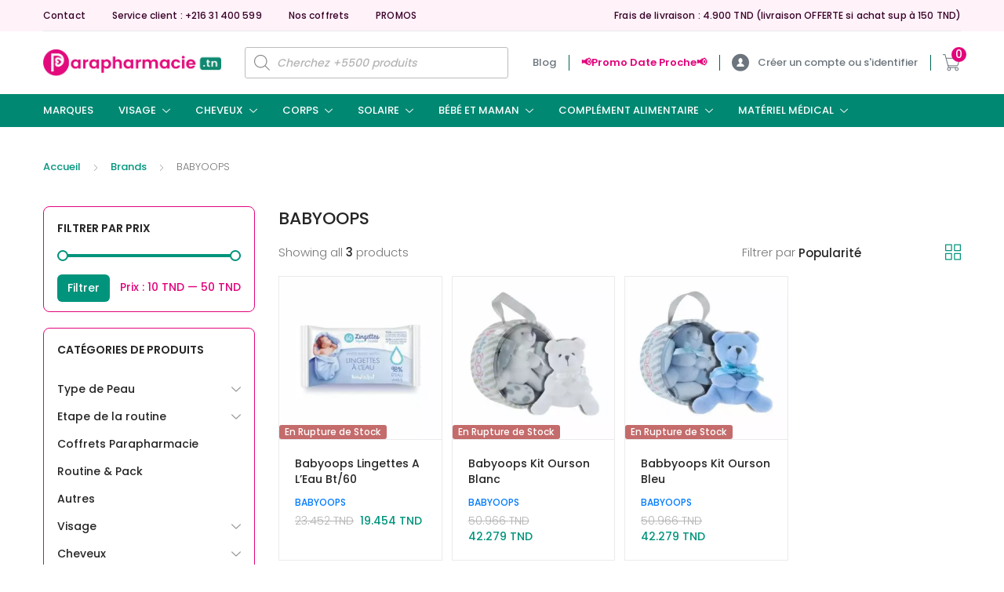

--- FILE ---
content_type: text/html; charset=UTF-8
request_url: https://parapharmacie.tn/marque/babbyoops/
body_size: 110806
content:
<!DOCTYPE html>
<html lang="fr-FR" prefix="og: https://ogp.me/ns#">
<head>
<meta charset="UTF-8">
<meta name="viewport" content="width=device-width, initial-scale=1, shrink-to-fit=no">
<link rel="profile" href="https://gmpg.org/xfn/11">
<link rel="pingback" href="https://parapharmacie.tn/xmlrpc.php">

<script>function loadAsync(e,t){var a,n=!1;a=document.createElement("script"),a.type="text/javascript",a.src=e,a.onreadystatechange=function(){n||this.readyState&&"complete"!=this.readyState||(n=!0,"function"==typeof t&&t())},a.onload=a.onreadystatechange,document.getElementsByTagName("head")[0].appendChild(a)}</script>
	<style>img:is([sizes="auto" i], [sizes^="auto," i]) { contain-intrinsic-size: 3000px 1500px }</style>
	
<!-- Google Tag Manager for WordPress by gtm4wp.com -->
<script data-cfasync="false" data-pagespeed-no-defer>
	var gtm4wp_datalayer_name = "dataLayer";
	var dataLayer = dataLayer || [];
	const gtm4wp_use_sku_instead = false;
	const gtm4wp_currency = 'TND';
	const gtm4wp_product_per_impression = 10;
	const gtm4wp_clear_ecommerce = false;
	const gtm4wp_datalayer_max_timeout = 2000;
</script>
<!-- End Google Tag Manager for WordPress by gtm4wp.com -->
<!-- Optimisation des moteurs de recherche par Rank Math - https://rankmath.com/ -->
<title>Découvrir Les Produits en Tunisie</title>
<meta name="robots" content="follow, index, max-snippet:-1, max-video-preview:-1, max-image-preview:large"/>
<link rel="canonical" href="https://parapharmacie.tn/marque/babbyoops/" />
<meta property="og:locale" content="fr_FR" />
<meta property="og:type" content="article" />
<meta property="og:title" content="Découvrir Les Produits en Tunisie" />
<meta property="og:url" content="https://parapharmacie.tn/marque/babbyoops/" />
<meta property="og:site_name" content="Parapharmacie.tn" />
<meta property="article:publisher" content="https://www.facebook.com/parapharmacietn1" />
<meta property="og:image" content="https://parapharmacie.tn/wp-content/uploads/2024/08/Design-sans-titre-11.png" />
<meta property="og:image:secure_url" content="https://parapharmacie.tn/wp-content/uploads/2024/08/Design-sans-titre-11.png" />
<meta property="og:image:width" content="1200" />
<meta property="og:image:height" content="630" />
<meta property="og:image:alt" content="Logo parapharmacie" />
<meta property="og:image:type" content="image/png" />
<meta name="twitter:card" content="summary_large_image" />
<meta name="twitter:title" content="Découvrir Les Produits en Tunisie" />
<meta name="twitter:image" content="https://parapharmacie.tn/wp-content/uploads/2024/08/Design-sans-titre-11.png" />
<script type="application/ld+json" class="rank-math-schema">{"@context":"https://schema.org","@graph":[{"@type":"Organization","@id":"https://parapharmacie.tn/#organization","name":"Parapharmacie.tn","sameAs":["https://www.facebook.com/parapharmacietn1"]},{"@type":"WebSite","@id":"https://parapharmacie.tn/#website","url":"https://parapharmacie.tn","name":"Parapharmacie.tn","alternateName":"Parapharmacie","publisher":{"@id":"https://parapharmacie.tn/#organization"},"inLanguage":"fr-FR"},{"@type":"BreadcrumbList","@id":"https://parapharmacie.tn/marque/babbyoops/#breadcrumb","itemListElement":[{"@type":"ListItem","position":"1","item":{"@id":"parapharmacie.tn","name":"Accueil"}},{"@type":"ListItem","position":"2","item":{"@id":"https://parapharmacie.tn/marque/babbyoops/","name":"BABYOOPS"}}]},{"@type":"CollectionPage","@id":"https://parapharmacie.tn/marque/babbyoops/#webpage","url":"https://parapharmacie.tn/marque/babbyoops/","name":"D\u00e9couvrir Les Produits en Tunisie","isPartOf":{"@id":"https://parapharmacie.tn/#website"},"inLanguage":"fr-FR","breadcrumb":{"@id":"https://parapharmacie.tn/marque/babbyoops/#breadcrumb"}},{"@context":"https://schema.org/","@graph":[{"@type":"Product","name":"Babyoops Lingettes A L'Eau Bt/60 | Parapharmacie.tn","url":"https://parapharmacie.tn/shop/bebe-et-maman/babyoops-lingettes-a-leau-bt-60/","@id":"https://parapharmacie.tn/shop/bebe-et-maman/babyoops-lingettes-a-leau-bt-60/","description":"Lingettes \u00e0 l'eau B\u00e9b\u00e9 60 lingettes Douces Sans parfum Nettoient en douceur Pratiques"},{"@type":"Product","name":"Babyoops Kit Ourson Blanc | Parapharmacie.tn","url":"https://parapharmacie.tn/shop/bebe-et-maman/babyoops-kit-ourson-blanc/","@id":"https://parapharmacie.tn/shop/bebe-et-maman/babyoops-kit-ourson-blanc/","description":"Kit ourson blanc Id\u00e9al pour les b\u00e9b\u00e9s Doux et moelleux Parfait pour les c\u00e2lins Facile \u00e0 nettoyer Cadeau b\u00e9b\u00e9 id\u00e9al pour les nouveaux parents"},{"@type":"Product","name":"Babbyoops Kit Ourson Bleu | Parapharmacie.tn","url":"https://parapharmacie.tn/shop/bebe-et-maman/babbyoops-kit-ourson-bleu/","@id":"https://parapharmacie.tn/shop/bebe-et-maman/babbyoops-kit-ourson-bleu/","description":"Kit ourson bleu pour b\u00e9b\u00e9 Marque BABYOOPS Id\u00e9al pour les tout-petits Doux et confortable Design mignon et tendance Facile \u00e0 utiliser Parfait pour offrir en cadeau Lavable en machine."}]}]}</script>
<!-- /Extension Rank Math WordPress SEO -->

<link rel='dns-prefetch' href='//fonts.googleapis.com' />
<link href='https://fonts.gstatic.com' crossorigin rel='preconnect' />
<link rel="alternate" type="application/rss+xml" title="Parapharmacie.tn &raquo; Flux" href="https://parapharmacie.tn/feed/" />
<link rel="alternate" type="application/rss+xml" title="Parapharmacie.tn &raquo; Flux des commentaires" href="https://parapharmacie.tn/comments/feed/" />
<link rel="alternate" type="application/rss+xml" title="Flux pour Parapharmacie.tn &raquo; BABYOOPS Brand" href="https://parapharmacie.tn/marque/babbyoops/feed/" />
<script type="text/javascript">
/* <![CDATA[ */
window._wpemojiSettings = {"baseUrl":"https:\/\/s.w.org\/images\/core\/emoji\/16.0.1\/72x72\/","ext":".png","svgUrl":"https:\/\/s.w.org\/images\/core\/emoji\/16.0.1\/svg\/","svgExt":".svg","source":{"concatemoji":"https:\/\/parapharmacie.tn\/wp-includes\/js\/wp-emoji-release.min.js"}};
/*! This file is auto-generated */
!function(s,n){var o,i,e;function c(e){try{var t={supportTests:e,timestamp:(new Date).valueOf()};sessionStorage.setItem(o,JSON.stringify(t))}catch(e){}}function p(e,t,n){e.clearRect(0,0,e.canvas.width,e.canvas.height),e.fillText(t,0,0);var t=new Uint32Array(e.getImageData(0,0,e.canvas.width,e.canvas.height).data),a=(e.clearRect(0,0,e.canvas.width,e.canvas.height),e.fillText(n,0,0),new Uint32Array(e.getImageData(0,0,e.canvas.width,e.canvas.height).data));return t.every(function(e,t){return e===a[t]})}function u(e,t){e.clearRect(0,0,e.canvas.width,e.canvas.height),e.fillText(t,0,0);for(var n=e.getImageData(16,16,1,1),a=0;a<n.data.length;a++)if(0!==n.data[a])return!1;return!0}function f(e,t,n,a){switch(t){case"flag":return n(e,"\ud83c\udff3\ufe0f\u200d\u26a7\ufe0f","\ud83c\udff3\ufe0f\u200b\u26a7\ufe0f")?!1:!n(e,"\ud83c\udde8\ud83c\uddf6","\ud83c\udde8\u200b\ud83c\uddf6")&&!n(e,"\ud83c\udff4\udb40\udc67\udb40\udc62\udb40\udc65\udb40\udc6e\udb40\udc67\udb40\udc7f","\ud83c\udff4\u200b\udb40\udc67\u200b\udb40\udc62\u200b\udb40\udc65\u200b\udb40\udc6e\u200b\udb40\udc67\u200b\udb40\udc7f");case"emoji":return!a(e,"\ud83e\udedf")}return!1}function g(e,t,n,a){var r="undefined"!=typeof WorkerGlobalScope&&self instanceof WorkerGlobalScope?new OffscreenCanvas(300,150):s.createElement("canvas"),o=r.getContext("2d",{willReadFrequently:!0}),i=(o.textBaseline="top",o.font="600 32px Arial",{});return e.forEach(function(e){i[e]=t(o,e,n,a)}),i}function t(e){var t=s.createElement("script");t.src=e,t.defer=!0,s.head.appendChild(t)}"undefined"!=typeof Promise&&(o="wpEmojiSettingsSupports",i=["flag","emoji"],n.supports={everything:!0,everythingExceptFlag:!0},e=new Promise(function(e){s.addEventListener("DOMContentLoaded",e,{once:!0})}),new Promise(function(t){var n=function(){try{var e=JSON.parse(sessionStorage.getItem(o));if("object"==typeof e&&"number"==typeof e.timestamp&&(new Date).valueOf()<e.timestamp+604800&&"object"==typeof e.supportTests)return e.supportTests}catch(e){}return null}();if(!n){if("undefined"!=typeof Worker&&"undefined"!=typeof OffscreenCanvas&&"undefined"!=typeof URL&&URL.createObjectURL&&"undefined"!=typeof Blob)try{var e="postMessage("+g.toString()+"("+[JSON.stringify(i),f.toString(),p.toString(),u.toString()].join(",")+"));",a=new Blob([e],{type:"text/javascript"}),r=new Worker(URL.createObjectURL(a),{name:"wpTestEmojiSupports"});return void(r.onmessage=function(e){c(n=e.data),r.terminate(),t(n)})}catch(e){}c(n=g(i,f,p,u))}t(n)}).then(function(e){for(var t in e)n.supports[t]=e[t],n.supports.everything=n.supports.everything&&n.supports[t],"flag"!==t&&(n.supports.everythingExceptFlag=n.supports.everythingExceptFlag&&n.supports[t]);n.supports.everythingExceptFlag=n.supports.everythingExceptFlag&&!n.supports.flag,n.DOMReady=!1,n.readyCallback=function(){n.DOMReady=!0}}).then(function(){return e}).then(function(){var e;n.supports.everything||(n.readyCallback(),(e=n.source||{}).concatemoji?t(e.concatemoji):e.wpemoji&&e.twemoji&&(t(e.twemoji),t(e.wpemoji)))}))}((window,document),window._wpemojiSettings);
/* ]]> */
</script>
<style type="text/css" media="all">
/*!
 * Font Awesome Free 5.0.8 by @fontawesome - https://fontawesome.com
 * License - https://fontawesome.com/license (Icons: CC BY 4.0, Fonts: SIL OFL 1.1, Code: MIT License)
 */
.fa,.fas,.far,.fal,.fab{-moz-osx-font-smoothing:grayscale;-webkit-font-smoothing:antialiased;display:inline-block;font-display:block;font-style:normal;font-variant:normal;text-rendering:auto;line-height:1}.fa-lg{font-size:1.33333em;line-height:.75em;vertical-align:-.0667em}.fa-xs{font-size:.75em}.fa-sm{font-size:.875em}.fa-1x{font-size:1em}.fa-2x{font-size:2em}.fa-3x{font-size:3em}.fa-4x{font-size:4em}.fa-5x{font-size:5em}.fa-6x{font-size:6em}.fa-7x{font-size:7em}.fa-8x{font-size:8em}.fa-9x{font-size:9em}.fa-10x{font-size:10em}.fa-fw{text-align:center;width:1.25em}.fa-ul{list-style-type:none;margin-left:2.5em;padding-left:0}.fa-ul>li{position:relative}.fa-li{left:-2em;position:absolute;text-align:center;width:2em;line-height:inherit}.fa-border{border:solid .08em #eee;border-radius:.1em;padding:.2em .25em .15em}.fa-pull-left{float:left}.fa-pull-right{float:right}.fa.fa-pull-left,.fas.fa-pull-left,.far.fa-pull-left,.fal.fa-pull-left,.fab.fa-pull-left{margin-right:.3em}.fa.fa-pull-right,.fas.fa-pull-right,.far.fa-pull-right,.fal.fa-pull-right,.fab.fa-pull-right{margin-left:.3em}.fa-spin{-webkit-animation:fa-spin 2s infinite linear;animation:fa-spin 2s infinite linear}.fa-pulse{-webkit-animation:fa-spin 1s infinite steps(8);animation:fa-spin 1s infinite steps(8)}@-webkit-keyframes fa-spin{0%{-webkit-transform:rotate(0deg);transform:rotate(0deg)}100%{-webkit-transform:rotate(360deg);transform:rotate(360deg)}}@keyframes fa-spin{0%{-webkit-transform:rotate(0deg);transform:rotate(0deg)}100%{-webkit-transform:rotate(360deg);transform:rotate(360deg)}}.fa-rotate-90{-ms-filter:"progid:DXImageTransform.Microsoft.BasicImage(rotation=1)";-webkit-transform:rotate(90deg);transform:rotate(90deg)}.fa-rotate-180{-ms-filter:"progid:DXImageTransform.Microsoft.BasicImage(rotation=2)";-webkit-transform:rotate(180deg);transform:rotate(180deg)}.fa-rotate-270{-ms-filter:"progid:DXImageTransform.Microsoft.BasicImage(rotation=3)";-webkit-transform:rotate(270deg);transform:rotate(270deg)}.fa-flip-horizontal{-ms-filter:"progid:DXImageTransform.Microsoft.BasicImage(rotation=0, mirror=1)";-webkit-transform:scale(-1,1);transform:scale(-1,1)}.fa-flip-vertical{-ms-filter:"progid:DXImageTransform.Microsoft.BasicImage(rotation=2, mirror=1)";-webkit-transform:scale(1,-1);transform:scale(1,-1)}.fa-flip-horizontal.fa-flip-vertical{-ms-filter:"progid:DXImageTransform.Microsoft.BasicImage(rotation=2, mirror=1)";-webkit-transform:scale(-1,-1);transform:scale(-1,-1)}:root .fa-rotate-90,:root .fa-rotate-180,:root .fa-rotate-270,:root .fa-flip-horizontal,:root .fa-flip-vertical{-webkit-filter:none;filter:none}.fa-stack{display:inline-block;height:2em;line-height:2em;position:relative;vertical-align:middle;width:2em}.fa-stack-1x,.fa-stack-2x{left:0;position:absolute;text-align:center;width:100%}.fa-stack-1x{line-height:inherit}.fa-stack-2x{font-size:2em}.fa-inverse{color:#fff}.fa-500px:before{content:"\f26e"}.fa-accessible-icon:before{content:"\f368"}.fa-accusoft:before{content:"\f369"}.fa-address-book:before{content:"\f2b9"}.fa-address-card:before{content:"\f2bb"}.fa-adjust:before{content:"\f042"}.fa-adn:before{content:"\f170"}.fa-adversal:before{content:"\f36a"}.fa-affiliatetheme:before{content:"\f36b"}.fa-algolia:before{content:"\f36c"}.fa-align-center:before{content:"\f037"}.fa-align-justify:before{content:"\f039"}.fa-align-left:before{content:"\f036"}.fa-align-right:before{content:"\f038"}.fa-amazon:before{content:"\f270"}.fa-amazon-pay:before{content:"\f42c"}.fa-ambulance:before{content:"\f0f9"}.fa-american-sign-language-interpreting:before{content:"\f2a3"}.fa-amilia:before{content:"\f36d"}.fa-anchor:before{content:"\f13d"}.fa-android:before{content:"\f17b"}.fa-angellist:before{content:"\f209"}.fa-angle-double-down:before{content:"\f103"}.fa-angle-double-left:before{content:"\f100"}.fa-angle-double-right:before{content:"\f101"}.fa-angle-double-up:before{content:"\f102"}.fa-angle-down:before{content:"\f107"}.fa-angle-left:before{content:"\f104"}.fa-angle-right:before{content:"\f105"}.fa-angle-up:before{content:"\f106"}.fa-angrycreative:before{content:"\f36e"}.fa-angular:before{content:"\f420"}.fa-app-store:before{content:"\f36f"}.fa-app-store-ios:before{content:"\f370"}.fa-apper:before{content:"\f371"}.fa-apple:before{content:"\f179"}.fa-apple-pay:before{content:"\f415"}.fa-archive:before{content:"\f187"}.fa-arrow-alt-circle-down:before{content:"\f358"}.fa-arrow-alt-circle-left:before{content:"\f359"}.fa-arrow-alt-circle-right:before{content:"\f35a"}.fa-arrow-alt-circle-up:before{content:"\f35b"}.fa-arrow-circle-down:before{content:"\f0ab"}.fa-arrow-circle-left:before{content:"\f0a8"}.fa-arrow-circle-right:before{content:"\f0a9"}.fa-arrow-circle-up:before{content:"\f0aa"}.fa-arrow-down:before{content:"\f063"}.fa-arrow-left:before{content:"\f060"}.fa-arrow-right:before{content:"\f061"}.fa-arrow-up:before{content:"\f062"}.fa-arrows-alt:before{content:"\f0b2"}.fa-arrows-alt-h:before{content:"\f337"}.fa-arrows-alt-v:before{content:"\f338"}.fa-assistive-listening-systems:before{content:"\f2a2"}.fa-asterisk:before{content:"\f069"}.fa-asymmetrik:before{content:"\f372"}.fa-at:before{content:"\f1fa"}.fa-audible:before{content:"\f373"}.fa-audio-description:before{content:"\f29e"}.fa-autoprefixer:before{content:"\f41c"}.fa-avianex:before{content:"\f374"}.fa-aviato:before{content:"\f421"}.fa-aws:before{content:"\f375"}.fa-backward:before{content:"\f04a"}.fa-balance-scale:before{content:"\f24e"}.fa-ban:before{content:"\f05e"}.fa-band-aid:before{content:"\f462"}.fa-bandcamp:before{content:"\f2d5"}.fa-barcode:before{content:"\f02a"}.fa-bars:before{content:"\f0c9"}.fa-baseball-ball:before{content:"\f433"}.fa-basketball-ball:before{content:"\f434"}.fa-bath:before{content:"\f2cd"}.fa-battery-empty:before{content:"\f244"}.fa-battery-full:before{content:"\f240"}.fa-battery-half:before{content:"\f242"}.fa-battery-quarter:before{content:"\f243"}.fa-battery-three-quarters:before{content:"\f241"}.fa-bed:before{content:"\f236"}.fa-beer:before{content:"\f0fc"}.fa-behance:before{content:"\f1b4"}.fa-behance-square:before{content:"\f1b5"}.fa-bell:before{content:"\f0f3"}.fa-bell-slash:before{content:"\f1f6"}.fa-bicycle:before{content:"\f206"}.fa-bimobject:before{content:"\f378"}.fa-binoculars:before{content:"\f1e5"}.fa-birthday-cake:before{content:"\f1fd"}.fa-bitbucket:before{content:"\f171"}.fa-bitcoin:before{content:"\f379"}.fa-bity:before{content:"\f37a"}.fa-black-tie:before{content:"\f27e"}.fa-blackberry:before{content:"\f37b"}.fa-blind:before{content:"\f29d"}.fa-blogger:before{content:"\f37c"}.fa-blogger-b:before{content:"\f37d"}.fa-bluetooth:before{content:"\f293"}.fa-bluetooth-b:before{content:"\f294"}.fa-bold:before{content:"\f032"}.fa-bolt:before{content:"\f0e7"}.fa-bomb:before{content:"\f1e2"}.fa-book:before{content:"\f02d"}.fa-bookmark:before{content:"\f02e"}.fa-bowling-ball:before{content:"\f436"}.fa-box:before{content:"\f466"}.fa-boxes:before{content:"\f468"}.fa-braille:before{content:"\f2a1"}.fa-briefcase:before{content:"\f0b1"}.fa-btc:before{content:"\f15a"}.fa-bug:before{content:"\f188"}.fa-building:before{content:"\f1ad"}.fa-bullhorn:before{content:"\f0a1"}.fa-bullseye:before{content:"\f140"}.fa-buromobelexperte:before{content:"\f37f"}.fa-bus:before{content:"\f207"}.fa-buysellads:before{content:"\f20d"}.fa-calculator:before{content:"\f1ec"}.fa-calendar:before{content:"\f133"}.fa-calendar-alt:before{content:"\f073"}.fa-calendar-check:before{content:"\f274"}.fa-calendar-minus:before{content:"\f272"}.fa-calendar-plus:before{content:"\f271"}.fa-calendar-times:before{content:"\f273"}.fa-camera:before{content:"\f030"}.fa-camera-retro:before{content:"\f083"}.fa-car:before{content:"\f1b9"}.fa-caret-down:before{content:"\f0d7"}.fa-caret-left:before{content:"\f0d9"}.fa-caret-right:before{content:"\f0da"}.fa-caret-square-down:before{content:"\f150"}.fa-caret-square-left:before{content:"\f191"}.fa-caret-square-right:before{content:"\f152"}.fa-caret-square-up:before{content:"\f151"}.fa-caret-up:before{content:"\f0d8"}.fa-cart-arrow-down:before{content:"\f218"}.fa-cart-plus:before{content:"\f217"}.fa-cc-amazon-pay:before{content:"\f42d"}.fa-cc-amex:before{content:"\f1f3"}.fa-cc-apple-pay:before{content:"\f416"}.fa-cc-diners-club:before{content:"\f24c"}.fa-cc-discover:before{content:"\f1f2"}.fa-cc-jcb:before{content:"\f24b"}.fa-cc-mastercard:before{content:"\f1f1"}.fa-cc-paypal:before{content:"\f1f4"}.fa-cc-stripe:before{content:"\f1f5"}.fa-cc-visa:before{content:"\f1f0"}.fa-centercode:before{content:"\f380"}.fa-certificate:before{content:"\f0a3"}.fa-chart-area:before{content:"\f1fe"}.fa-chart-bar:before{content:"\f080"}.fa-chart-line:before{content:"\f201"}.fa-chart-pie:before{content:"\f200"}.fa-check:before{content:"\f00c"}.fa-check-circle:before{content:"\f058"}.fa-check-square:before{content:"\f14a"}.fa-chess:before{content:"\f439"}.fa-chess-bishop:before{content:"\f43a"}.fa-chess-board:before{content:"\f43c"}.fa-chess-king:before{content:"\f43f"}.fa-chess-knight:before{content:"\f441"}.fa-chess-pawn:before{content:"\f443"}.fa-chess-queen:before{content:"\f445"}.fa-chess-rook:before{content:"\f447"}.fa-chevron-circle-down:before{content:"\f13a"}.fa-chevron-circle-left:before{content:"\f137"}.fa-chevron-circle-right:before{content:"\f138"}.fa-chevron-circle-up:before{content:"\f139"}.fa-chevron-down:before{content:"\f078"}.fa-chevron-left:before{content:"\f053"}.fa-chevron-right:before{content:"\f054"}.fa-chevron-up:before{content:"\f077"}.fa-child:before{content:"\f1ae"}.fa-chrome:before{content:"\f268"}.fa-circle:before{content:"\f111"}.fa-circle-notch:before{content:"\f1ce"}.fa-clipboard:before{content:"\f328"}.fa-clipboard-check:before{content:"\f46c"}.fa-clipboard-list:before{content:"\f46d"}.fa-clock:before{content:"\f017"}.fa-clone:before{content:"\f24d"}.fa-closed-captioning:before{content:"\f20a"}.fa-cloud:before{content:"\f0c2"}.fa-cloud-download-alt:before{content:"\f381"}.fa-cloud-upload-alt:before{content:"\f382"}.fa-cloudscale:before{content:"\f383"}.fa-cloudsmith:before{content:"\f384"}.fa-cloudversify:before{content:"\f385"}.fa-code:before{content:"\f121"}.fa-code-branch:before{content:"\f126"}.fa-codepen:before{content:"\f1cb"}.fa-codiepie:before{content:"\f284"}.fa-coffee:before{content:"\f0f4"}.fa-cog:before{content:"\f013"}.fa-cogs:before{content:"\f085"}.fa-columns:before{content:"\f0db"}.fa-comment:before{content:"\f075"}.fa-comment-alt:before{content:"\f27a"}.fa-comments:before{content:"\f086"}.fa-compass:before{content:"\f14e"}.fa-compress:before{content:"\f066"}.fa-connectdevelop:before{content:"\f20e"}.fa-contao:before{content:"\f26d"}.fa-copy:before{content:"\f0c5"}.fa-copyright:before{content:"\f1f9"}.fa-cpanel:before{content:"\f388"}.fa-creative-commons:before{content:"\f25e"}.fa-credit-card:before{content:"\f09d"}.fa-crop:before{content:"\f125"}.fa-crosshairs:before{content:"\f05b"}.fa-css3:before{content:"\f13c"}.fa-css3-alt:before{content:"\f38b"}.fa-cube:before{content:"\f1b2"}.fa-cubes:before{content:"\f1b3"}.fa-cut:before{content:"\f0c4"}.fa-cuttlefish:before{content:"\f38c"}.fa-d-and-d:before{content:"\f38d"}.fa-dashcube:before{content:"\f210"}.fa-database:before{content:"\f1c0"}.fa-deaf:before{content:"\f2a4"}.fa-delicious:before{content:"\f1a5"}.fa-deploydog:before{content:"\f38e"}.fa-deskpro:before{content:"\f38f"}.fa-desktop:before{content:"\f108"}.fa-deviantart:before{content:"\f1bd"}.fa-digg:before{content:"\f1a6"}.fa-digital-ocean:before{content:"\f391"}.fa-discord:before{content:"\f392"}.fa-discourse:before{content:"\f393"}.fa-dna:before{content:"\f471"}.fa-dochub:before{content:"\f394"}.fa-docker:before{content:"\f395"}.fa-dollar-sign:before{content:"\f155"}.fa-dolly:before{content:"\f472"}.fa-dolly-flatbed:before{content:"\f474"}.fa-dot-circle:before{content:"\f192"}.fa-download:before{content:"\f019"}.fa-draft2digital:before{content:"\f396"}.fa-dribbble:before{content:"\f17d"}.fa-dribbble-square:before{content:"\f397"}.fa-dropbox:before{content:"\f16b"}.fa-drupal:before{content:"\f1a9"}.fa-dyalog:before{content:"\f399"}.fa-earlybirds:before{content:"\f39a"}.fa-edge:before{content:"\f282"}.fa-edit:before{content:"\f044"}.fa-eject:before{content:"\f052"}.fa-elementor:before{content:"\f430"}.fa-ellipsis-h:before{content:"\f141"}.fa-ellipsis-v:before{content:"\f142"}.fa-ember:before{content:"\f423"}.fa-empire:before{content:"\f1d1"}.fa-envelope:before{content:"\f0e0"}.fa-envelope-open:before{content:"\f2b6"}.fa-envelope-square:before{content:"\f199"}.fa-envira:before{content:"\f299"}.fa-eraser:before{content:"\f12d"}.fa-erlang:before{content:"\f39d"}.fa-ethereum:before{content:"\f42e"}.fa-etsy:before{content:"\f2d7"}.fa-euro-sign:before{content:"\f153"}.fa-exchange-alt:before{content:"\f362"}.fa-exclamation:before{content:"\f12a"}.fa-exclamation-circle:before{content:"\f06a"}.fa-exclamation-triangle:before{content:"\f071"}.fa-expand:before{content:"\f065"}.fa-expand-arrows-alt:before{content:"\f31e"}.fa-expeditedssl:before{content:"\f23e"}.fa-external-link-alt:before{content:"\f35d"}.fa-external-link-square-alt:before{content:"\f360"}.fa-eye:before{content:"\f06e"}.fa-eye-dropper:before{content:"\f1fb"}.fa-eye-slash:before{content:"\f070"}.fa-facebook:before{content:"\f09a"}.fa-facebook-f:before{content:"\f39e"}.fa-facebook-messenger:before{content:"\f39f"}.fa-facebook-square:before{content:"\f082"}.fa-fast-backward:before{content:"\f049"}.fa-fast-forward:before{content:"\f050"}.fa-fax:before{content:"\f1ac"}.fa-female:before{content:"\f182"}.fa-fighter-jet:before{content:"\f0fb"}.fa-file:before{content:"\f15b"}.fa-file-alt:before{content:"\f15c"}.fa-file-archive:before{content:"\f1c6"}.fa-file-audio:before{content:"\f1c7"}.fa-file-code:before{content:"\f1c9"}.fa-file-excel:before{content:"\f1c3"}.fa-file-image:before{content:"\f1c5"}.fa-file-pdf:before{content:"\f1c1"}.fa-file-powerpoint:before{content:"\f1c4"}.fa-file-video:before{content:"\f1c8"}.fa-file-word:before{content:"\f1c2"}.fa-film:before{content:"\f008"}.fa-filter:before{content:"\f0b0"}.fa-fire:before{content:"\f06d"}.fa-fire-extinguisher:before{content:"\f134"}.fa-firefox:before{content:"\f269"}.fa-first-aid:before{content:"\f479"}.fa-first-order:before{content:"\f2b0"}.fa-firstdraft:before{content:"\f3a1"}.fa-flag:before{content:"\f024"}.fa-flag-checkered:before{content:"\f11e"}.fa-flask:before{content:"\f0c3"}.fa-flickr:before{content:"\f16e"}.fa-flipboard:before{content:"\f44d"}.fa-fly:before{content:"\f417"}.fa-folder:before{content:"\f07b"}.fa-folder-open:before{content:"\f07c"}.fa-font:before{content:"\f031"}.fa-font-awesome:before{content:"\f2b4"}.fa-font-awesome-alt:before{content:"\f35c"}.fa-font-awesome-flag:before{content:"\f425"}.fa-fonticons:before{content:"\f280"}.fa-fonticons-fi:before{content:"\f3a2"}.fa-football-ball:before{content:"\f44e"}.fa-fort-awesome:before{content:"\f286"}.fa-fort-awesome-alt:before{content:"\f3a3"}.fa-forumbee:before{content:"\f211"}.fa-forward:before{content:"\f04e"}.fa-foursquare:before{content:"\f180"}.fa-free-code-camp:before{content:"\f2c5"}.fa-freebsd:before{content:"\f3a4"}.fa-frown:before{content:"\f119"}.fa-futbol:before{content:"\f1e3"}.fa-gamepad:before{content:"\f11b"}.fa-gavel:before{content:"\f0e3"}.fa-gem:before{content:"\f3a5"}.fa-genderless:before{content:"\f22d"}.fa-get-pocket:before{content:"\f265"}.fa-gg:before{content:"\f260"}.fa-gg-circle:before{content:"\f261"}.fa-gift:before{content:"\f06b"}.fa-git:before{content:"\f1d3"}.fa-git-square:before{content:"\f1d2"}.fa-github:before{content:"\f09b"}.fa-github-alt:before{content:"\f113"}.fa-github-square:before{content:"\f092"}.fa-gitkraken:before{content:"\f3a6"}.fa-gitlab:before{content:"\f296"}.fa-gitter:before{content:"\f426"}.fa-glass-martini:before{content:"\f000"}.fa-glide:before{content:"\f2a5"}.fa-glide-g:before{content:"\f2a6"}.fa-globe:before{content:"\f0ac"}.fa-gofore:before{content:"\f3a7"}.fa-golf-ball:before{content:"\f450"}.fa-goodreads:before{content:"\f3a8"}.fa-goodreads-g:before{content:"\f3a9"}.fa-google:before{content:"\f1a0"}.fa-google-drive:before{content:"\f3aa"}.fa-google-play:before{content:"\f3ab"}.fa-google-plus:before{content:"\f2b3"}.fa-google-plus-g:before{content:"\f0d5"}.fa-google-plus-square:before{content:"\f0d4"}.fa-google-wallet:before{content:"\f1ee"}.fa-graduation-cap:before{content:"\f19d"}.fa-gratipay:before{content:"\f184"}.fa-grav:before{content:"\f2d6"}.fa-gripfire:before{content:"\f3ac"}.fa-grunt:before{content:"\f3ad"}.fa-gulp:before{content:"\f3ae"}.fa-h-square:before{content:"\f0fd"}.fa-hacker-news:before{content:"\f1d4"}.fa-hacker-news-square:before{content:"\f3af"}.fa-hand-lizard:before{content:"\f258"}.fa-hand-paper:before{content:"\f256"}.fa-hand-peace:before{content:"\f25b"}.fa-hand-point-down:before{content:"\f0a7"}.fa-hand-point-left:before{content:"\f0a5"}.fa-hand-point-right:before{content:"\f0a4"}.fa-hand-point-up:before{content:"\f0a6"}.fa-hand-pointer:before{content:"\f25a"}.fa-hand-rock:before{content:"\f255"}.fa-hand-scissors:before{content:"\f257"}.fa-hand-spock:before{content:"\f259"}.fa-handshake:before{content:"\f2b5"}.fa-hashtag:before{content:"\f292"}.fa-hdd:before{content:"\f0a0"}.fa-heading:before{content:"\f1dc"}.fa-headphones:before{content:"\f025"}.fa-heart:before{content:"\f004"}.fa-heartbeat:before{content:"\f21e"}.fa-hips:before{content:"\f452"}.fa-hire-a-helper:before{content:"\f3b0"}.fa-history:before{content:"\f1da"}.fa-hockey-puck:before{content:"\f453"}.fa-home:before{content:"\f015"}.fa-hooli:before{content:"\f427"}.fa-hospital:before{content:"\f0f8"}.fa-hospital-symbol:before{content:"\f47e"}.fa-hotjar:before{content:"\f3b1"}.fa-hourglass:before{content:"\f254"}.fa-hourglass-end:before{content:"\f253"}.fa-hourglass-half:before{content:"\f252"}.fa-hourglass-start:before{content:"\f251"}.fa-houzz:before{content:"\f27c"}.fa-html5:before{content:"\f13b"}.fa-hubspot:before{content:"\f3b2"}.fa-i-cursor:before{content:"\f246"}.fa-id-badge:before{content:"\f2c1"}.fa-id-card:before{content:"\f2c2"}.fa-image:before{content:"\f03e"}.fa-images:before{content:"\f302"}.fa-imdb:before{content:"\f2d8"}.fa-inbox:before{content:"\f01c"}.fa-indent:before{content:"\f03c"}.fa-industry:before{content:"\f275"}.fa-info:before{content:"\f129"}.fa-info-circle:before{content:"\f05a"}.fa-instagram:before{content:"\f16d"}.fa-internet-explorer:before{content:"\f26b"}.fa-ioxhost:before{content:"\f208"}.fa-italic:before{content:"\f033"}.fa-itunes:before{content:"\f3b4"}.fa-itunes-note:before{content:"\f3b5"}.fa-jenkins:before{content:"\f3b6"}.fa-joget:before{content:"\f3b7"}.fa-joomla:before{content:"\f1aa"}.fa-js:before{content:"\f3b8"}.fa-js-square:before{content:"\f3b9"}.fa-jsfiddle:before{content:"\f1cc"}.fa-key:before{content:"\f084"}.fa-keyboard:before{content:"\f11c"}.fa-keycdn:before{content:"\f3ba"}.fa-kickstarter:before{content:"\f3bb"}.fa-kickstarter-k:before{content:"\f3bc"}.fa-korvue:before{content:"\f42f"}.fa-language:before{content:"\f1ab"}.fa-laptop:before{content:"\f109"}.fa-laravel:before{content:"\f3bd"}.fa-lastfm:before{content:"\f202"}.fa-lastfm-square:before{content:"\f203"}.fa-leaf:before{content:"\f06c"}.fa-leanpub:before{content:"\f212"}.fa-lemon:before{content:"\f094"}.fa-less:before{content:"\f41d"}.fa-level-down-alt:before{content:"\f3be"}.fa-level-up-alt:before{content:"\f3bf"}.fa-life-ring:before{content:"\f1cd"}.fa-lightbulb:before{content:"\f0eb"}.fa-line:before{content:"\f3c0"}.fa-link:before{content:"\f0c1"}.fa-linkedin:before{content:"\f08c"}.fa-linkedin-in:before{content:"\f0e1"}.fa-linode:before{content:"\f2b8"}.fa-linux:before{content:"\f17c"}.fa-lira-sign:before{content:"\f195"}.fa-list:before{content:"\f03a"}.fa-list-alt:before{content:"\f022"}.fa-list-ol:before{content:"\f0cb"}.fa-list-ul:before{content:"\f0ca"}.fa-location-arrow:before{content:"\f124"}.fa-lock:before{content:"\f023"}.fa-lock-open:before{content:"\f3c1"}.fa-long-arrow-alt-down:before{content:"\f309"}.fa-long-arrow-alt-left:before{content:"\f30a"}.fa-long-arrow-alt-right:before{content:"\f30b"}.fa-long-arrow-alt-up:before{content:"\f30c"}.fa-low-vision:before{content:"\f2a8"}.fa-lyft:before{content:"\f3c3"}.fa-magento:before{content:"\f3c4"}.fa-magic:before{content:"\f0d0"}.fa-magnet:before{content:"\f076"}.fa-male:before{content:"\f183"}.fa-map:before{content:"\f279"}.fa-map-marker:before{content:"\f041"}.fa-map-marker-alt:before{content:"\f3c5"}.fa-map-pin:before{content:"\f276"}.fa-map-signs:before{content:"\f277"}.fa-mars:before{content:"\f222"}.fa-mars-double:before{content:"\f227"}.fa-mars-stroke:before{content:"\f229"}.fa-mars-stroke-h:before{content:"\f22b"}.fa-mars-stroke-v:before{content:"\f22a"}.fa-maxcdn:before{content:"\f136"}.fa-medapps:before{content:"\f3c6"}.fa-medium:before{content:"\f23a"}.fa-medium-m:before{content:"\f3c7"}.fa-medkit:before{content:"\f0fa"}.fa-medrt:before{content:"\f3c8"}.fa-meetup:before{content:"\f2e0"}.fa-meh:before{content:"\f11a"}.fa-mercury:before{content:"\f223"}.fa-microchip:before{content:"\f2db"}.fa-microphone:before{content:"\f130"}.fa-microphone-slash:before{content:"\f131"}.fa-microsoft:before{content:"\f3ca"}.fa-minus:before{content:"\f068"}.fa-minus-circle:before{content:"\f056"}.fa-minus-square:before{content:"\f146"}.fa-mix:before{content:"\f3cb"}.fa-mixcloud:before{content:"\f289"}.fa-mizuni:before{content:"\f3cc"}.fa-mobile:before{content:"\f10b"}.fa-mobile-alt:before{content:"\f3cd"}.fa-modx:before{content:"\f285"}.fa-monero:before{content:"\f3d0"}.fa-money-bill-alt:before{content:"\f3d1"}.fa-moon:before{content:"\f186"}.fa-motorcycle:before{content:"\f21c"}.fa-mouse-pointer:before{content:"\f245"}.fa-music:before{content:"\f001"}.fa-napster:before{content:"\f3d2"}.fa-neuter:before{content:"\f22c"}.fa-newspaper:before{content:"\f1ea"}.fa-nintendo-switch:before{content:"\f418"}.fa-node:before{content:"\f419"}.fa-node-js:before{content:"\f3d3"}.fa-npm:before{content:"\f3d4"}.fa-ns8:before{content:"\f3d5"}.fa-nutritionix:before{content:"\f3d6"}.fa-object-group:before{content:"\f247"}.fa-object-ungroup:before{content:"\f248"}.fa-odnoklassniki:before{content:"\f263"}.fa-odnoklassniki-square:before{content:"\f264"}.fa-opencart:before{content:"\f23d"}.fa-openid:before{content:"\f19b"}.fa-opera:before{content:"\f26a"}.fa-optin-monster:before{content:"\f23c"}.fa-osi:before{content:"\f41a"}.fa-outdent:before{content:"\f03b"}.fa-page4:before{content:"\f3d7"}.fa-pagelines:before{content:"\f18c"}.fa-paint-brush:before{content:"\f1fc"}.fa-palfed:before{content:"\f3d8"}.fa-pallet:before{content:"\f482"}.fa-paper-plane:before{content:"\f1d8"}.fa-paperclip:before{content:"\f0c6"}.fa-paragraph:before{content:"\f1dd"}.fa-paste:before{content:"\f0ea"}.fa-patreon:before{content:"\f3d9"}.fa-pause:before{content:"\f04c"}.fa-pause-circle:before{content:"\f28b"}.fa-paw:before{content:"\f1b0"}.fa-paypal:before{content:"\f1ed"}.fa-pen-square:before{content:"\f14b"}.fa-pencil-alt:before{content:"\f303"}.fa-percent:before{content:"\f295"}.fa-periscope:before{content:"\f3da"}.fa-phabricator:before{content:"\f3db"}.fa-phoenix-framework:before{content:"\f3dc"}.fa-phone:before{content:"\f095"}.fa-phone-square:before{content:"\f098"}.fa-phone-volume:before{content:"\f2a0"}.fa-php:before{content:"\f457"}.fa-pied-piper:before{content:"\f2ae"}.fa-pied-piper-alt:before{content:"\f1a8"}.fa-pied-piper-pp:before{content:"\f1a7"}.fa-pills:before{content:"\f484"}.fa-pinterest:before{content:"\f0d2"}.fa-pinterest-p:before{content:"\f231"}.fa-pinterest-square:before{content:"\f0d3"}.fa-plane:before{content:"\f072"}.fa-play:before{content:"\f04b"}.fa-play-circle:before{content:"\f144"}.fa-playstation:before{content:"\f3df"}.fa-plug:before{content:"\f1e6"}.fa-plus:before{content:"\f067"}.fa-plus-circle:before{content:"\f055"}.fa-plus-square:before{content:"\f0fe"}.fa-podcast:before{content:"\f2ce"}.fa-pound-sign:before{content:"\f154"}.fa-power-off:before{content:"\f011"}.fa-print:before{content:"\f02f"}.fa-product-hunt:before{content:"\f288"}.fa-pushed:before{content:"\f3e1"}.fa-puzzle-piece:before{content:"\f12e"}.fa-python:before{content:"\f3e2"}.fa-qq:before{content:"\f1d6"}.fa-qrcode:before{content:"\f029"}.fa-question:before{content:"\f128"}.fa-question-circle:before{content:"\f059"}.fa-quidditch:before{content:"\f458"}.fa-quinscape:before{content:"\f459"}.fa-quora:before{content:"\f2c4"}.fa-quote-left:before{content:"\f10d"}.fa-quote-right:before{content:"\f10e"}.fa-random:before{content:"\f074"}.fa-ravelry:before{content:"\f2d9"}.fa-react:before{content:"\f41b"}.fa-rebel:before{content:"\f1d0"}.fa-recycle:before{content:"\f1b8"}.fa-red-river:before{content:"\f3e3"}.fa-reddit:before{content:"\f1a1"}.fa-reddit-alien:before{content:"\f281"}.fa-reddit-square:before{content:"\f1a2"}.fa-redo:before{content:"\f01e"}.fa-redo-alt:before{content:"\f2f9"}.fa-registered:before{content:"\f25d"}.fa-rendact:before{content:"\f3e4"}.fa-renren:before{content:"\f18b"}.fa-reply:before{content:"\f3e5"}.fa-reply-all:before{content:"\f122"}.fa-replyd:before{content:"\f3e6"}.fa-resolving:before{content:"\f3e7"}.fa-retweet:before{content:"\f079"}.fa-road:before{content:"\f018"}.fa-rocket:before{content:"\f135"}.fa-rocketchat:before{content:"\f3e8"}.fa-rockrms:before{content:"\f3e9"}.fa-rss:before{content:"\f09e"}.fa-rss-square:before{content:"\f143"}.fa-ruble-sign:before{content:"\f158"}.fa-rupee-sign:before{content:"\f156"}.fa-safari:before{content:"\f267"}.fa-sass:before{content:"\f41e"}.fa-save:before{content:"\f0c7"}.fa-schlix:before{content:"\f3ea"}.fa-scribd:before{content:"\f28a"}.fa-search:before{content:"\f002"}.fa-search-minus:before{content:"\f010"}.fa-search-plus:before{content:"\f00e"}.fa-searchengin:before{content:"\f3eb"}.fa-sellcast:before{content:"\f2da"}.fa-sellsy:before{content:"\f213"}.fa-server:before{content:"\f233"}.fa-servicestack:before{content:"\f3ec"}.fa-share:before{content:"\f064"}.fa-share-alt:before{content:"\f1e0"}.fa-share-alt-square:before{content:"\f1e1"}.fa-share-square:before{content:"\f14d"}.fa-shekel-sign:before{content:"\f20b"}.fa-shield-alt:before{content:"\f3ed"}.fa-ship:before{content:"\f21a"}.fa-shipping-fast:before{content:"\f48b"}.fa-shirtsinbulk:before{content:"\f214"}.fa-shopping-bag:before{content:"\f290"}.fa-shopping-basket:before{content:"\f291"}.fa-shopping-cart:before{content:"\f07a"}.fa-shower:before{content:"\f2cc"}.fa-sign-in-alt:before{content:"\f2f6"}.fa-sign-language:before{content:"\f2a7"}.fa-sign-out-alt:before{content:"\f2f5"}.fa-signal:before{content:"\f012"}.fa-simplybuilt:before{content:"\f215"}.fa-sistrix:before{content:"\f3ee"}.fa-sitemap:before{content:"\f0e8"}.fa-skyatlas:before{content:"\f216"}.fa-skype:before{content:"\f17e"}.fa-slack:before{content:"\f198"}.fa-slack-hash:before{content:"\f3ef"}.fa-sliders-h:before{content:"\f1de"}.fa-slideshare:before{content:"\f1e7"}.fa-smile:before{content:"\f118"}.fa-snapchat:before{content:"\f2ab"}.fa-snapchat-ghost:before{content:"\f2ac"}.fa-snapchat-square:before{content:"\f2ad"}.fa-snowflake:before{content:"\f2dc"}.fa-sort:before{content:"\f0dc"}.fa-sort-alpha-down:before{content:"\f15d"}.fa-sort-alpha-up:before{content:"\f15e"}.fa-sort-amount-down:before{content:"\f160"}.fa-sort-amount-up:before{content:"\f161"}.fa-sort-down:before{content:"\f0dd"}.fa-sort-numeric-down:before{content:"\f162"}.fa-sort-numeric-up:before{content:"\f163"}.fa-sort-up:before{content:"\f0de"}.fa-soundcloud:before{content:"\f1be"}.fa-space-shuttle:before{content:"\f197"}.fa-speakap:before{content:"\f3f3"}.fa-spinner:before{content:"\f110"}.fa-spotify:before{content:"\f1bc"}.fa-square:before{content:"\f0c8"}.fa-square-full:before{content:"\f45c"}.fa-stack-exchange:before{content:"\f18d"}.fa-stack-overflow:before{content:"\f16c"}.fa-star:before{content:"\f005"}.fa-star-half:before{content:"\f089"}.fa-staylinked:before{content:"\f3f5"}.fa-steam:before{content:"\f1b6"}.fa-steam-square:before{content:"\f1b7"}.fa-steam-symbol:before{content:"\f3f6"}.fa-step-backward:before{content:"\f048"}.fa-step-forward:before{content:"\f051"}.fa-stethoscope:before{content:"\f0f1"}.fa-sticker-mule:before{content:"\f3f7"}.fa-sticky-note:before{content:"\f249"}.fa-stop:before{content:"\f04d"}.fa-stop-circle:before{content:"\f28d"}.fa-stopwatch:before{content:"\f2f2"}.fa-strava:before{content:"\f428"}.fa-street-view:before{content:"\f21d"}.fa-strikethrough:before{content:"\f0cc"}.fa-stripe:before{content:"\f429"}.fa-stripe-s:before{content:"\f42a"}.fa-studiovinari:before{content:"\f3f8"}.fa-stumbleupon:before{content:"\f1a4"}.fa-stumbleupon-circle:before{content:"\f1a3"}.fa-subscript:before{content:"\f12c"}.fa-subway:before{content:"\f239"}.fa-suitcase:before{content:"\f0f2"}.fa-sun:before{content:"\f185"}.fa-superpowers:before{content:"\f2dd"}.fa-superscript:before{content:"\f12b"}.fa-supple:before{content:"\f3f9"}.fa-sync:before{content:"\f021"}.fa-sync-alt:before{content:"\f2f1"}.fa-syringe:before{content:"\f48e"}.fa-table:before{content:"\f0ce"}.fa-table-tennis:before{content:"\f45d"}.fa-tablet:before{content:"\f10a"}.fa-tablet-alt:before{content:"\f3fa"}.fa-tachometer-alt:before{content:"\f3fd"}.fa-tag:before{content:"\f02b"}.fa-tags:before{content:"\f02c"}.fa-tasks:before{content:"\f0ae"}.fa-taxi:before{content:"\f1ba"}.fa-telegram:before{content:"\f2c6"}.fa-telegram-plane:before{content:"\f3fe"}.fa-tencent-weibo:before{content:"\f1d5"}.fa-terminal:before{content:"\f120"}.fa-text-height:before{content:"\f034"}.fa-text-width:before{content:"\f035"}.fa-th:before{content:"\f00a"}.fa-th-large:before{content:"\f009"}.fa-th-list:before{content:"\f00b"}.fa-themeisle:before{content:"\f2b2"}.fa-thermometer:before{content:"\f491"}.fa-thermometer-empty:before{content:"\f2cb"}.fa-thermometer-full:before{content:"\f2c7"}.fa-thermometer-half:before{content:"\f2c9"}.fa-thermometer-quarter:before{content:"\f2ca"}.fa-thermometer-three-quarters:before{content:"\f2c8"}.fa-thumbs-down:before{content:"\f165"}.fa-thumbs-up:before{content:"\f164"}.fa-thumbtack:before{content:"\f08d"}.fa-ticket-alt:before{content:"\f3ff"}.fa-times:before{content:"\f00d"}.fa-times-circle:before{content:"\f057"}.fa-tint:before{content:"\f043"}.fa-toggle-off:before{content:"\f204"}.fa-toggle-on:before{content:"\f205"}.fa-trademark:before{content:"\f25c"}.fa-train:before{content:"\f238"}.fa-transgender:before{content:"\f224"}.fa-transgender-alt:before{content:"\f225"}.fa-trash:before{content:"\f1f8"}.fa-trash-alt:before{content:"\f2ed"}.fa-tree:before{content:"\f1bb"}.fa-trello:before{content:"\f181"}.fa-tripadvisor:before{content:"\f262"}.fa-trophy:before{content:"\f091"}.fa-truck:before{content:"\f0d1"}.fa-tty:before{content:"\f1e4"}.fa-tumblr:before{content:"\f173"}.fa-tumblr-square:before{content:"\f174"}.fa-tv:before{content:"\f26c"}.fa-twitch:before{content:"\f1e8"}.fa-twitter:before{content:"\f099"}.fa-twitter-square:before{content:"\f081"}.fa-typo3:before{content:"\f42b"}.fa-uber:before{content:"\f402"}.fa-uikit:before{content:"\f403"}.fa-umbrella:before{content:"\f0e9"}.fa-underline:before{content:"\f0cd"}.fa-undo:before{content:"\f0e2"}.fa-undo-alt:before{content:"\f2ea"}.fa-uniregistry:before{content:"\f404"}.fa-universal-access:before{content:"\f29a"}.fa-university:before{content:"\f19c"}.fa-unlink:before{content:"\f127"}.fa-unlock:before{content:"\f09c"}.fa-unlock-alt:before{content:"\f13e"}.fa-untappd:before{content:"\f405"}.fa-upload:before{content:"\f093"}.fa-usb:before{content:"\f287"}.fa-user:before{content:"\f007"}.fa-user-circle:before{content:"\f2bd"}.fa-user-md:before{content:"\f0f0"}.fa-user-plus:before{content:"\f234"}.fa-user-secret:before{content:"\f21b"}.fa-user-times:before{content:"\f235"}.fa-users:before{content:"\f0c0"}.fa-ussunnah:before{content:"\f407"}.fa-utensil-spoon:before{content:"\f2e5"}.fa-utensils:before{content:"\f2e7"}.fa-vaadin:before{content:"\f408"}.fa-venus:before{content:"\f221"}.fa-venus-double:before{content:"\f226"}.fa-venus-mars:before{content:"\f228"}.fa-viacoin:before{content:"\f237"}.fa-viadeo:before{content:"\f2a9"}.fa-viadeo-square:before{content:"\f2aa"}.fa-viber:before{content:"\f409"}.fa-video:before{content:"\f03d"}.fa-vimeo:before{content:"\f40a"}.fa-vimeo-square:before{content:"\f194"}.fa-vimeo-v:before{content:"\f27d"}.fa-vine:before{content:"\f1ca"}.fa-vk:before{content:"\f189"}.fa-vnv:before{content:"\f40b"}.fa-volleyball-ball:before{content:"\f45f"}.fa-volume-down:before{content:"\f027"}.fa-volume-off:before{content:"\f026"}.fa-volume-up:before{content:"\f028"}.fa-vuejs:before{content:"\f41f"}.fa-warehouse:before{content:"\f494"}.fa-weibo:before{content:"\f18a"}.fa-weight:before{content:"\f496"}.fa-weixin:before{content:"\f1d7"}.fa-whatsapp:before{content:"\f232"}.fa-whatsapp-square:before{content:"\f40c"}.fa-wheelchair:before{content:"\f193"}.fa-whmcs:before{content:"\f40d"}.fa-wifi:before{content:"\f1eb"}.fa-wikipedia-w:before{content:"\f266"}.fa-window-close:before{content:"\f410"}.fa-window-maximize:before{content:"\f2d0"}.fa-window-minimize:before{content:"\f2d1"}.fa-window-restore:before{content:"\f2d2"}.fa-windows:before{content:"\f17a"}.fa-won-sign:before{content:"\f159"}.fa-wordpress:before{content:"\f19a"}.fa-wordpress-simple:before{content:"\f411"}.fa-wpbeginner:before{content:"\f297"}.fa-wpexplorer:before{content:"\f2de"}.fa-wpforms:before{content:"\f298"}.fa-wrench:before{content:"\f0ad"}.fa-xbox:before{content:"\f412"}.fa-xing:before{content:"\f168"}.fa-xing-square:before{content:"\f169"}.fa-y-combinator:before{content:"\f23b"}.fa-yahoo:before{content:"\f19e"}.fa-yandex:before{content:"\f413"}.fa-yandex-international:before{content:"\f414"}.fa-yelp:before{content:"\f1e9"}.fa-yen-sign:before{content:"\f157"}.fa-yoast:before{content:"\f2b1"}.fa-youtube:before{content:"\f167"}.fa-youtube-square:before{content:"\f431"}.sr-only{border:0;clip:rect(0,0,0,0);height:1px;margin:-1px;overflow:hidden;padding:0;position:absolute;width:1px}.sr-only-focusable:active,.sr-only-focusable:focus{clip:auto;height:auto;margin:0;overflow:visible;position:static;width:auto}@font-face{font-family:'Font Awesome 5 Brands';font-display:block;font-style:normal;font-weight:400;src:url(https://parapharmacie.tn/wp-content/themes/tokoo/assets/css/../webfonts/fa-brands-400.eot);src:url(https://parapharmacie.tn/wp-content/themes/tokoo/assets/css/../webfonts/fa-brands-400.eot#1766149968) format("embedded-opentype"),url(https://parapharmacie.tn/wp-content/themes/tokoo/assets/css/../webfonts/fa-brands-400.woff2) format("woff2"),url(https://parapharmacie.tn/wp-content/themes/tokoo/assets/css/../webfonts/fa-brands-400.woff) format("woff"),url(https://parapharmacie.tn/wp-content/themes/tokoo/assets/css/../webfonts/fa-brands-400.ttf) format("truetype"),url(https://parapharmacie.tn/wp-content/themes/tokoo/assets/css/../webfonts/fa-brands-400.svg#fontawesome) format("svg")}.fab{font-family:'Font Awesome 5 Brands'}@font-face{font-family:'Font Awesome 5 Free';font-display:block;font-style:normal;font-weight:400;src:url(https://parapharmacie.tn/wp-content/themes/tokoo/assets/css/../webfonts/fa-regular-400.eot);src:url(https://parapharmacie.tn/wp-content/themes/tokoo/assets/css/../webfonts/fa-regular-400.eot#1766149968) format("embedded-opentype"),url(https://parapharmacie.tn/wp-content/themes/tokoo/assets/css/../webfonts/fa-regular-400.woff2) format("woff2"),url(https://parapharmacie.tn/wp-content/themes/tokoo/assets/css/../webfonts/fa-regular-400.woff) format("woff"),url(https://parapharmacie.tn/wp-content/themes/tokoo/assets/css/../webfonts/fa-regular-400.ttf) format("truetype"),url(https://parapharmacie.tn/wp-content/themes/tokoo/assets/css/../webfonts/fa-regular-400.svg#fontawesome) format("svg")}.far{font-family:'Font Awesome 5 Free';font-weight:400}@font-face{font-family:'Font Awesome 5 Free';font-display:block;font-style:normal;font-weight:900;src:url(https://parapharmacie.tn/wp-content/themes/tokoo/assets/css/../webfonts/fa-solid-900.eot);src:url(https://parapharmacie.tn/wp-content/themes/tokoo/assets/css/../webfonts/fa-solid-900.eot#1766149968) format("embedded-opentype"),url(https://parapharmacie.tn/wp-content/themes/tokoo/assets/css/../webfonts/fa-solid-900.woff2) format("woff2"),url(https://parapharmacie.tn/wp-content/themes/tokoo/assets/css/../webfonts/fa-solid-900.woff) format("woff"),url(https://parapharmacie.tn/wp-content/themes/tokoo/assets/css/../webfonts/fa-solid-900.ttf) format("truetype"),url(https://parapharmacie.tn/wp-content/themes/tokoo/assets/css/../webfonts/fa-solid-900.svg#fontawesome) format("svg")}.fa,.fas{font-family:'Font Awesome 5 Free';font-weight:900}
</style>
<style type="text/css" media="all">@font-face{font-family:'Poppins';font-display:block;font-style:normal;font-weight:300;font-display:swap;src:url(https://fonts.gstatic.com/s/poppins/v24/pxiByp8kv8JHgFVrLDz8Z11lFd2JQEl8qw.woff2) format('woff2');unicode-range:U+0900-097F,U+1CD0-1CF9,U+200C-200D,U+20A8,U+20B9,U+20F0,U+25CC,U+A830-A839,U+A8E0-A8FF,U+11B00-11B09}@font-face{font-family:'Poppins';font-display:block;font-style:normal;font-weight:300;font-display:swap;src:url(https://fonts.gstatic.com/s/poppins/v24/pxiByp8kv8JHgFVrLDz8Z1JlFd2JQEl8qw.woff2) format('woff2');unicode-range:U+0100-02BA,U+02BD-02C5,U+02C7-02CC,U+02CE-02D7,U+02DD-02FF,U+0304,U+0308,U+0329,U+1D00-1DBF,U+1E00-1E9F,U+1EF2-1EFF,U+2020,U+20A0-20AB,U+20AD-20C0,U+2113,U+2C60-2C7F,U+A720-A7FF}@font-face{font-family:'Poppins';font-display:block;font-style:normal;font-weight:300;font-display:swap;src:url(https://fonts.gstatic.com/s/poppins/v24/pxiByp8kv8JHgFVrLDz8Z1xlFd2JQEk.woff2) format('woff2');unicode-range:U+0000-00FF,U+0131,U+0152-0153,U+02BB-02BC,U+02C6,U+02DA,U+02DC,U+0304,U+0308,U+0329,U+2000-206F,U+20AC,U+2122,U+2191,U+2193,U+2212,U+2215,U+FEFF,U+FFFD}@font-face{font-family:'Poppins';font-display:block;font-style:normal;font-weight:400;font-display:swap;src:url(https://fonts.gstatic.com/s/poppins/v24/pxiEyp8kv8JHgFVrJJbecnFHGPezSQ.woff2) format('woff2');unicode-range:U+0900-097F,U+1CD0-1CF9,U+200C-200D,U+20A8,U+20B9,U+20F0,U+25CC,U+A830-A839,U+A8E0-A8FF,U+11B00-11B09}@font-face{font-family:'Poppins';font-display:block;font-style:normal;font-weight:400;font-display:swap;src:url(https://fonts.gstatic.com/s/poppins/v24/pxiEyp8kv8JHgFVrJJnecnFHGPezSQ.woff2) format('woff2');unicode-range:U+0100-02BA,U+02BD-02C5,U+02C7-02CC,U+02CE-02D7,U+02DD-02FF,U+0304,U+0308,U+0329,U+1D00-1DBF,U+1E00-1E9F,U+1EF2-1EFF,U+2020,U+20A0-20AB,U+20AD-20C0,U+2113,U+2C60-2C7F,U+A720-A7FF}@font-face{font-family:'Poppins';font-display:block;font-style:normal;font-weight:400;font-display:swap;src:url(https://fonts.gstatic.com/s/poppins/v24/pxiEyp8kv8JHgFVrJJfecnFHGPc.woff2) format('woff2');unicode-range:U+0000-00FF,U+0131,U+0152-0153,U+02BB-02BC,U+02C6,U+02DA,U+02DC,U+0304,U+0308,U+0329,U+2000-206F,U+20AC,U+2122,U+2191,U+2193,U+2212,U+2215,U+FEFF,U+FFFD}@font-face{font-family:'Poppins';font-display:block;font-style:normal;font-weight:500;font-display:swap;src:url(https://fonts.gstatic.com/s/poppins/v24/pxiByp8kv8JHgFVrLGT9Z11lFd2JQEl8qw.woff2) format('woff2');unicode-range:U+0900-097F,U+1CD0-1CF9,U+200C-200D,U+20A8,U+20B9,U+20F0,U+25CC,U+A830-A839,U+A8E0-A8FF,U+11B00-11B09}@font-face{font-family:'Poppins';font-display:block;font-style:normal;font-weight:500;font-display:swap;src:url(https://fonts.gstatic.com/s/poppins/v24/pxiByp8kv8JHgFVrLGT9Z1JlFd2JQEl8qw.woff2) format('woff2');unicode-range:U+0100-02BA,U+02BD-02C5,U+02C7-02CC,U+02CE-02D7,U+02DD-02FF,U+0304,U+0308,U+0329,U+1D00-1DBF,U+1E00-1E9F,U+1EF2-1EFF,U+2020,U+20A0-20AB,U+20AD-20C0,U+2113,U+2C60-2C7F,U+A720-A7FF}@font-face{font-family:'Poppins';font-display:block;font-style:normal;font-weight:500;font-display:swap;src:url(https://fonts.gstatic.com/s/poppins/v24/pxiByp8kv8JHgFVrLGT9Z1xlFd2JQEk.woff2) format('woff2');unicode-range:U+0000-00FF,U+0131,U+0152-0153,U+02BB-02BC,U+02C6,U+02DA,U+02DC,U+0304,U+0308,U+0329,U+2000-206F,U+20AC,U+2122,U+2191,U+2193,U+2212,U+2215,U+FEFF,U+FFFD}@font-face{font-family:'Poppins';font-display:block;font-style:normal;font-weight:600;font-display:swap;src:url(https://fonts.gstatic.com/s/poppins/v24/pxiByp8kv8JHgFVrLEj6Z11lFd2JQEl8qw.woff2) format('woff2');unicode-range:U+0900-097F,U+1CD0-1CF9,U+200C-200D,U+20A8,U+20B9,U+20F0,U+25CC,U+A830-A839,U+A8E0-A8FF,U+11B00-11B09}@font-face{font-family:'Poppins';font-display:block;font-style:normal;font-weight:600;font-display:swap;src:url(https://fonts.gstatic.com/s/poppins/v24/pxiByp8kv8JHgFVrLEj6Z1JlFd2JQEl8qw.woff2) format('woff2');unicode-range:U+0100-02BA,U+02BD-02C5,U+02C7-02CC,U+02CE-02D7,U+02DD-02FF,U+0304,U+0308,U+0329,U+1D00-1DBF,U+1E00-1E9F,U+1EF2-1EFF,U+2020,U+20A0-20AB,U+20AD-20C0,U+2113,U+2C60-2C7F,U+A720-A7FF}@font-face{font-family:'Poppins';font-display:block;font-style:normal;font-weight:600;font-display:swap;src:url(https://fonts.gstatic.com/s/poppins/v24/pxiByp8kv8JHgFVrLEj6Z1xlFd2JQEk.woff2) format('woff2');unicode-range:U+0000-00FF,U+0131,U+0152-0153,U+02BB-02BC,U+02C6,U+02DA,U+02DC,U+0304,U+0308,U+0329,U+2000-206F,U+20AC,U+2122,U+2191,U+2193,U+2212,U+2215,U+FEFF,U+FFFD}</style>
<style class="optimize_css_2" type="text/css" media="all"></style>
<style class="optimize_css_2" type="text/css" media="all">.wc-block-cart-items__row.woosb-bundles:not(.woosb-fixed-price) .wc-block-cart-item__prices,.wc-block-cart-items__row.woosb-bundles:not(.woosb-fixed-price) .wc-block-components-product-badge{display:none!important}.wc-block-cart-items__row.woosb-bundled .wc-block-cart-item__remove-link{display:none!important}.wc-block-cart-items__row.woosb-bundled .wc-block-cart-item__quantity{pointer-events:none!important}.wc-block-cart-items__row.woosb-bundled.woosb-hide-bundled{display:none!important}.wc-block-cart-items__row.woosb-bundled.woosb-fixed-price .wc-block-cart-item__prices,.wc-block-cart-items__row.woosb-bundled.woosb-fixed-price .wc-block-components-product-badge,.wc-block-cart-items__row.woosb-bundled.woosb-fixed-price .wc-block-cart-item__total-price-and-sale-badge-wrapper{display:none!important}.wc-block-components-order-summary-item.woosb-bundled.woosb-hide-bundled{display:none!important}</style>
<style class="optimize_css_2" type="text/css" media="all">.wc-block-components-totals-wrapper .lws-wr-blocks.pointsoncart-component_unfold{text-decoration:none;cursor:pointer;color:inherit;display:flex;margin:0 16px;border-top:1px solid rgb(18 18 18 / .11);border-bottom:1px solid rgb(18 18 18 / .11)}.wc-block-components-totals-wrapper .lws-wr-blocks.pointsoncart-component_unfold svg{margin-left:auto;fill:currentColor}.wc-block-components-totals-wrapper .lws-wr-blocks.pointsoncart-component{border-top:1px solid rgb(18 18 18 / .11);border-bottom:1px solid rgb(18 18 18 / .11);margin-top:16px;padding:8px 16px}.wc-block-components-totals-wrapper .lws-wr-blocks.pointsoncart-component.is_loading{opacity:.5}.wc-block-components-totals-wrapper .lws-wr-blocks.pointsoncart-component .pointsoncart-component_fold{display:flex;gap:8px;cursor:pointer}.wc-block-components-totals-wrapper .lws-wr-blocks.pointsoncart-component .pointsoncart-component_fold svg{margin-left:auto;fill:currentColor}.wc-block-components-totals-wrapper .lws-wr-blocks .pointsoncart-component_form{display:flex;flex-direction:row;gap:8px;margin-bottom:0;width:100%}.wc-block-components-totals-wrapper .lws-wr-blocks .pointsoncart-component_form>*{margin-top:0}@keyframes dot-flashing{0%{bottom:0}25%{bottom:10px}46%{bottom:-3px}50%,100%{bottom:0}}.wc-block-components-totals-wrapper .lws-wr-blocks .pointsoncart-component_form .loading-dots span{opacity:1;font-weight:700;position:relative;animation-timing-function:ease-in-out;animation:dot-flashing 2s infinite}.wc-block-components-totals-wrapper .lws-wr-blocks .pointsoncart-component_form .loading-dots .dot1{animation-delay:0s}.wc-block-components-totals-wrapper .lws-wr-blocks .pointsoncart-component_form .loading-dots .dot2{animation-delay:.5s}.wc-block-components-totals-wrapper .lws-wr-blocks .pointsoncart-component_form .loading-dots .dot3{animation-delay:1s}.wc-block-components-totals-wrapper .lws-wr-blocks .pointsoncart-component_form button{cursor:pointer;align-items:center;display:inline-flex;flex:1;height:auto;justify-content:center;position:relative;text-align:center;transition:box-shadow .1s linear;padding-left:1em;padding-right:1em}.wc-block-components-totals-wrapper .lws-wr-blocks .pointsoncart-component_form button:disabled{cursor:not-allowed;opacity:.5;pointer-events:none}.wc-block-components-totals-wrapper .lws-wr-blocks .points-on-cart-details{font-size:smaller;font-weight:700;text-align:right;display:inline-block;width:100%}</style>
<link rel='stylesheet' id='lws-global-css' href='https://parapharmacie.tn/wp-content/plugins/woorewards/assets/lws-adminpanel/styling/css/lws.min.css' type='text/css' media='all' />
<style class="optimize_css_2" type="text/css" media="all">@font-face{font-family:"WoofcIcon";src:url(https://parapharmacie.tn/wp-content/plugins/xt-woo-floating-cart/xt-framework/includes/customizer/controls/xt_icons/css/../font/woofcicons/Flaticon.woff) format("woff"),url(https://parapharmacie.tn/wp-content/plugins/xt-woo-floating-cart/xt-framework/includes/customizer/controls/xt_icons/css/../font/woofcicons/Flaticon.ttf) format("truetype"),url(https://parapharmacie.tn/wp-content/plugins/xt-woo-floating-cart/xt-framework/includes/customizer/controls/xt_icons/css/../font/woofcicons/Flaticon.svg#Flaticon) format("svg");font-weight:400;font-style:normal}@media screen and (-webkit-min-device-pixel-ratio:0){@font-face{font-family:"WoofcIcon";src:url(https://parapharmacie.tn/wp-content/plugins/xt-woo-floating-cart/xt-framework/includes/customizer/controls/xt_icons/css/../font/woofcicons/Flaticon.svg#WoofcIcon) format("svg")}}[class^=xt_woofcicon-]:before,[class*=" xt_woofcicon-"]:before{display:inline-block;font-family:"WoofcIcon";font-style:normal;font-weight:400;font-variant:normal;line-height:1;text-decoration:inherit;text-rendering:optimizeLegibility;text-transform:none;-moz-osx-font-smoothing:grayscale;-webkit-font-smoothing:antialiased;font-smoothing:antialiased}.xt_woofcicon-add:before{content:""}.xt_woofcicon-add-1:before{content:""}.xt_woofcicon-arrow:before{content:""}.xt_woofcicon-arrows:before{content:""}.xt_woofcicon-arrows-1:before{content:""}.xt_woofcicon-arrows-10:before{content:""}.xt_woofcicon-arrows-11:before{content:""}.xt_woofcicon-arrows-2:before{content:""}.xt_woofcicon-arrows-3:before{content:""}.xt_woofcicon-arrows-4:before{content:""}.xt_woofcicon-arrows-5:before{content:""}.xt_woofcicon-arrows-6:before{content:""}.xt_woofcicon-arrows-7:before{content:""}.xt_woofcicon-arrows-8:before{content:""}.xt_woofcicon-arrows-9:before{content:""}.xt_woofcicon-bag:before{content:""}.xt_woofcicon-bag-1:before{content:""}.xt_woofcicon-bag-2:before{content:""}.xt_woofcicon-bag-3:before{content:""}.xt_woofcicon-bag-4:before{content:""}.xt_woofcicon-bag-5:before{content:""}.xt_woofcicon-bag-6:before{content:""}.xt_woofcicon-basket:before{content:""}.xt_woofcicon-basket-1:before{content:""}.xt_woofcicon-basket-2:before{content:""}.xt_woofcicon-basket-3:before{content:""}.xt_woofcicon-basket-supermarket:before{content:""}.xt_woofcicon-business:before{content:""}.xt_woofcicon-business-1:before{content:""}.xt_woofcicon-business-2:before{content:""}.xt_woofcicon-cart:before{content:""}.xt_woofcicon-cart-1:before{content:""}.xt_woofcicon-cart-2:before{content:""}.xt_woofcicon-cart-3:before{content:""}.xt_woofcicon-cart-4:before{content:""}.xt_woofcicon-cart-5:before{content:""}.xt_woofcicon-cart-6:before{content:""}.xt_woofcicon-cart-7:before{content:""}.xt_woofcicon-circle:before{content:""}.xt_woofcicon-close:before{content:""}.xt_woofcicon-close-1:before{content:""}.xt_woofcicon-close-2:before{content:""}.xt_woofcicon-close-3:before{content:""}.xt_woofcicon-close-4:before{content:""}.xt_woofcicon-close-5:before{content:""}.xt_woofcicon-close-6:before{content:""}.xt_woofcicon-close-7:before{content:""}.xt_woofcicon-close-8:before{content:""}.xt_woofcicon-close-9:before{content:""}.xt_woofcicon-commerce:before{content:""}.xt_woofcicon-commerce-1:before{content:""}.xt_woofcicon-commerce-10:before{content:""}.xt_woofcicon-commerce-11:before{content:""}.xt_woofcicon-commerce-12:before{content:""}.xt_woofcicon-commerce-13:before{content:""}.xt_woofcicon-commerce-14:before{content:""}.xt_woofcicon-commerce-2:before{content:""}.xt_woofcicon-commerce-3:before{content:""}.xt_woofcicon-commerce-4:before{content:""}.xt_woofcicon-commerce-5:before{content:""}.xt_woofcicon-commerce-6:before{content:""}.xt_woofcicon-commerce-7:before{content:""}.xt_woofcicon-commerce-8:before{content:""}.xt_woofcicon-commerce-9:before{content:""}.xt_woofcicon-construction:before{content:""}.xt_woofcicon-cross:before{content:""}.xt_woofcicon-cross-1:before{content:""}.xt_woofcicon-delete:before{content:""}.xt_woofcicon-delete-1:before{content:""}.xt_woofcicon-delete-2:before{content:""}.xt_woofcicon-delete-3:before{content:""}.xt_woofcicon-empty-shopping-cart:before{content:""}.xt_woofcicon-flat-minus:before{content:""}.xt_woofcicon-flat-plus:before{content:""}.xt_woofcicon-food:before{content:""}.xt_woofcicon-full-items-inside-a-shopping-bag:before{content:""}.xt_woofcicon-groceries:before{content:""}.xt_woofcicon-groceries-store:before{content:""}.xt_woofcicon-interface:before{content:""}.xt_woofcicon-market:before{content:""}.xt_woofcicon-market-1:before{content:""}.xt_woofcicon-market-2:before{content:""}.xt_woofcicon-market-3:before{content:""}.xt_woofcicon-market-4:before{content:""}.xt_woofcicon-minus:before{content:""}.xt_woofcicon-minus-1:before{content:""}.xt_woofcicon-online-shopping-cart:before{content:""}.xt_woofcicon-plus:before{content:""}.xt_woofcicon-plus-1:before{content:""}.xt_woofcicon-restaurant:before{content:""}.xt_woofcicon-shop:before{content:""}.xt_woofcicon-shop-1:before{content:""}.xt_woofcicon-shop-2:before{content:""}.xt_woofcicon-shop-3:before{content:""}.xt_woofcicon-shop-4:before{content:""}.xt_woofcicon-shop-5:before{content:""}.xt_woofcicon-shopping:before{content:""}.xt_woofcicon-shopping-1:before{content:""}.xt_woofcicon-shopping-bag:before{content:""}.xt_woofcicon-shopping-bag-1:before{content:""}.xt_woofcicon-shopping-bag-2:before{content:""}.xt_woofcicon-shopping-bag-3:before{content:""}.xt_woofcicon-shopping-bag-4:before{content:""}.xt_woofcicon-shopping-bag-5:before{content:""}.xt_woofcicon-shopping-bag-6:before{content:""}.xt_woofcicon-shopping-basket:before{content:""}.xt_woofcicon-shopping-basket-1:before{content:""}.xt_woofcicon-shopping-basket-2:before{content:""}.xt_woofcicon-shopping-basket-3:before{content:""}.xt_woofcicon-shopping-basket-4:before{content:""}.xt_woofcicon-shopping-basket-5:before{content:""}.xt_woofcicon-shopping-basket-6:before{content:""}.xt_woofcicon-shopping-basket-7:before{content:""}.xt_woofcicon-shopping-basket-8:before{content:""}.xt_woofcicon-shopping-basket-button:before{content:""}.xt_woofcicon-shopping-cart:before{content:""}.xt_woofcicon-shopping-cart-1:before{content:""}.xt_woofcicon-shopping-cart-10:before{content:""}.xt_woofcicon-shopping-cart-2:before{content:""}.xt_woofcicon-shopping-cart-3:before{content:""}.xt_woofcicon-shopping-cart-4:before{content:""}.xt_woofcicon-shopping-cart-5:before{content:""}.xt_woofcicon-shopping-cart-6:before{content:""}.xt_woofcicon-shopping-cart-7:before{content:""}.xt_woofcicon-shopping-cart-8:before{content:""}.xt_woofcicon-shopping-cart-9:before{content:""}.xt_woofcicon-shopping-cart-of-checkered-design:before{content:""}.xt_woofcicon-shopping-purse-icon:before{content:""}.xt_woofcicon-store:before{content:""}.xt_woofcicon-substract:before{content:""}.xt_woofcicon-substract-1:before{content:""}.xt_woofcicon-supermarket-basket:before{content:""}.xt_woofcicon-tool:before{content:""}.xt_woofcicon-tool-1:before{content:""}.xt_woofcicon-tool-2:before{content:""}.xt_woofcicon-tool-3:before{content:""}@font-face{font-family:"WooqvIcon";src:url(https://parapharmacie.tn/wp-content/plugins/xt-woo-floating-cart/xt-framework/includes/customizer/controls/xt_icons/css/../font/wooqvicons/Flaticon.woff) format("woff"),url(https://parapharmacie.tn/wp-content/plugins/xt-woo-floating-cart/xt-framework/includes/customizer/controls/xt_icons/css/../font/wooqvicons/Flaticon.ttf) format("truetype"),url(https://parapharmacie.tn/wp-content/plugins/xt-woo-floating-cart/xt-framework/includes/customizer/controls/xt_icons/css/../font/wooqvicons/Flaticon.svg#Flaticon) format("svg");font-weight:400;font-style:normal}@media screen and (-webkit-min-device-pixel-ratio:0){@font-face{font-family:"WooqvIcon";src:url(https://parapharmacie.tn/wp-content/plugins/xt-woo-floating-cart/xt-framework/includes/customizer/controls/xt_icons/css/../font/wooqvicons/Flaticon.svg#WooqvIcon) format("svg")}}[class^=xt_wooqvicon-]:before,[class*=" xt_wooqvicon-"]:before{display:inline-block;font-family:"WooqvIcon";font-style:normal;font-weight:400;font-variant:normal;line-height:1;text-decoration:inherit;text-rendering:optimizeLegibility;text-transform:none;-moz-osx-font-smoothing:grayscale;-webkit-font-smoothing:antialiased;font-smoothing:antialiased}.xt_wooqvicon-angle-pointing-to-left:before{content:""}.xt_wooqvicon-arrows:before{content:""}.xt_wooqvicon-arrows-1:before{content:""}.xt_wooqvicon-arrows-10:before{content:""}.xt_wooqvicon-arrows-11:before{content:""}.xt_wooqvicon-arrows-12:before{content:""}.xt_wooqvicon-arrows-13:before{content:""}.xt_wooqvicon-arrows-14:before{content:""}.xt_wooqvicon-arrows-15:before{content:""}.xt_wooqvicon-arrows-16:before{content:""}.xt_wooqvicon-arrows-17:before{content:""}.xt_wooqvicon-arrows-18:before{content:""}.xt_wooqvicon-arrows-19:before{content:""}.xt_wooqvicon-arrows-2:before{content:""}.xt_wooqvicon-arrows-20:before{content:""}.xt_wooqvicon-arrows-21:before{content:""}.xt_wooqvicon-arrows-22:before{content:""}.xt_wooqvicon-arrows-23:before{content:""}.xt_wooqvicon-arrows-24:before{content:""}.xt_wooqvicon-arrows-25:before{content:""}.xt_wooqvicon-arrows-26:before{content:""}.xt_wooqvicon-arrows-27:before{content:""}.xt_wooqvicon-arrows-28:before{content:""}.xt_wooqvicon-arrows-29:before{content:""}.xt_wooqvicon-arrows-3:before{content:""}.xt_wooqvicon-arrows-4:before{content:""}.xt_wooqvicon-arrows-5:before{content:""}.xt_wooqvicon-arrows-6:before{content:""}.xt_wooqvicon-arrows-7:before{content:""}.xt_wooqvicon-arrows-8:before{content:""}.xt_wooqvicon-arrows-9:before{content:""}.xt_wooqvicon-cancel:before{content:""}.xt_wooqvicon-cancel-1:before{content:""}.xt_wooqvicon-cancel-2:before{content:""}.xt_wooqvicon-cancel-3:before{content:""}.xt_wooqvicon-cancel-4:before{content:""}.xt_wooqvicon-cancel-5:before{content:""}.xt_wooqvicon-cancel-6:before{content:""}.xt_wooqvicon-cancel-7:before{content:""}.xt_wooqvicon-cancel-music:before{content:""}.xt_wooqvicon-close:before{content:""}.xt_wooqvicon-close-1:before{content:""}.xt_wooqvicon-close-2:before{content:""}.xt_wooqvicon-close-3:before{content:""}.xt_wooqvicon-close-button:before{content:""}.xt_wooqvicon-close-button-1:before{content:""}.xt_wooqvicon-close-button-2:before{content:""}.xt_wooqvicon-close-circular-button-of-a-cross:before{content:""}.xt_wooqvicon-close-cross-circular-interface-button:before{content:""}.xt_wooqvicon-cross:before{content:""}.xt_wooqvicon-cross-mark-on-a-black-circle-background:before{content:""}.xt_wooqvicon-cross-out:before{content:""}.xt_wooqvicon-delete:before{content:""}.xt_wooqvicon-delete-button:before{content:""}.xt_wooqvicon-error:before{content:""}.xt_wooqvicon-exit-to-app-button:before{content:""}.xt_wooqvicon-remove-button:before{content:""}.xt_wooqvicon-arrow:before{content:""}.xt_wooqvicon-arrow-1:before{content:""}.xt_wooqvicon-arrows:before{content:""}.xt_wooqvicon-arrows-1:before{content:""}.xt_wooqvicon-arrows-10:before{content:""}.xt_wooqvicon-arrows-11:before{content:""}.xt_wooqvicon-arrows-2:before{content:""}.xt_wooqvicon-arrows-3:before{content:""}.xt_wooqvicon-arrows-4:before{content:""}.xt_wooqvicon-arrows-5:before{content:""}.xt_wooqvicon-arrows-6:before{content:""}.xt_wooqvicon-arrows-7:before{content:""}.xt_wooqvicon-arrows-8:before{content:""}.xt_wooqvicon-arrows-9:before{content:""}.xt_wooqvicon-circle:before{content:""}.xt_wooqvicon-eye:before{content:""}.xt_wooqvicon-eye-1:before{content:""}.xt_wooqvicon-eye-2:before{content:""}.xt_wooqvicon-eye-close-up:before{content:""}.xt_wooqvicon-interface:before{content:""}.xt_wooqvicon-loupe:before{content:""}.xt_wooqvicon-magnifier:before{content:""}.xt_wooqvicon-magnifier-1:before{content:""}.xt_wooqvicon-magnifier-tool:before{content:""}.xt_wooqvicon-magnifying-glass:before{content:""}.xt_wooqvicon-magnifying-glass-1:before{content:""}.xt_wooqvicon-magnifying-glass-browser:before{content:""}.xt_wooqvicon-medical:before{content:""}.xt_wooqvicon-medical-1:before{content:""}.xt_wooqvicon-musica-searcher:before{content:""}.xt_wooqvicon-photo:before{content:""}.xt_wooqvicon-search:before{content:""}.xt_wooqvicon-search-1:before{content:""}.xt_wooqvicon-search-2:before{content:""}.xt_wooqvicon-search-3:before{content:""}.xt_wooqvicon-search-4:before{content:""}.xt_wooqvicon-search-5:before{content:""}.xt_wooqvicon-search-6:before{content:""}.xt_wooqvicon-square:before{content:""}.xt_wooqvicon-square-1:before{content:""}.xt_wooqvicon-symbols:before{content:""}.xt_wooqvicon-tool:before{content:""}.xt_wooqvicon-view:before{content:""}.xt_wooqvicon-view-1:before{content:""}.xt_wooqvicon-view-2:before{content:""}.xt_wooqvicon-view-3:before{content:""}.xt_wooqvicon-view-4:before{content:""}.xt_wooqvicon-visible:before{content:""}.xt_wooqvicon-zoom-in:before{content:""}.xt_wooqvicon-zoom-in-1:before{content:""}@font-face{font-family:"xt_icomoon";src:url(https://parapharmacie.tn/wp-content/plugins/xt-woo-floating-cart/xt-framework/includes/customizer/controls/xt_icons/css/../font/xt_icomoon/xt_icomoon.ttf#1766149968) format("truetype"),url(https://parapharmacie.tn/wp-content/plugins/xt-woo-floating-cart/xt-framework/includes/customizer/controls/xt_icons/css/../font/xt_icomoon/xt_icomoon.woff#1766149968) format("woff"),url(https://parapharmacie.tn/wp-content/plugins/xt-woo-floating-cart/xt-framework/includes/customizer/controls/xt_icons/css/../font/xt_icomoon/xt_icomoon.svg?v8gvd3#xt_icomoon) format("svg");font-weight:400;font-style:normal;font-display:block}[class^=xt_icon-]:before,[class*=" xt_icon-"]:before{font-family:"xt_icomoon"!important;speak:never;font-style:normal;font-weight:400;font-variant:normal;text-transform:none;line-height:1;-webkit-font-smoothing:antialiased;-moz-osx-font-smoothing:grayscale}[class^=xt_icon-spinner]:before,[class*=" xt_icon-spinner"]:before{animation:xt_icon-spinner-animation .8s infinite cubic-bezier(.2,.34,1,.99);display:inline-block}.xt_icon-spinner:before{content:""}.xt_icon-spinner2:before{content:""}.xt_icon-spinner3:before{content:""}.xt_icon-spinner4:before{content:""}.xt_icon-spinner5:before{content:""}.xt_icon-spinner6:before{content:""}.xt_icon-spinner7:before{content:""}.xt_icon-spinner8:before{content:""}.xt_icon-spinner9:before{content:""}.xt_icon-spinner10:before{content:""}.xt_icon-spinner11:before{content:""}.xt_icon-checkmark:before{content:""}.xt_icon-checkmark2:before{content:""}.xt_icon-bin1:before{content:""}.xt_icon-trashcan:before{content:""}.xt_icon-bin2:before{content:""}.xt_icon-trash:before{content:""}.xt_icon-trash-o:before{content:""}.xt_icon-trash-can:before{content:""}.xt_icon-trash-can1:before{content:""}.xt_icon-trash2:before{content:""}.xt_icon-trash-2:before{content:""}.xt_icon-trash1:before{content:""}.xt_icon-info_outline:before{content:""}.xt_icon-info:before{content:""}.xt_icon-check_circle_outline:before{content:""}.xt_icon-check_circle:before{content:""}.xt_icon-error_outline:before{content:""}.xt_icon-error:before{content:""}@keyframes xt_icon-spinner-animation{0%{-webkit-transform:rotate(0deg);transform:rotate(0deg)}100%{-webkit-transform:rotate(360deg);transform:rotate(360deg)}}</style>
<style class="optimize_css_2" type="text/css" media="all">.xt_atc_override_spinner a.add_to_cart_button,.xt_atc_override_spinner a.single_add_to_cart_button,.xt_atc_override_spinner button.add_to_cart_button,.xt_atc_override_spinner button.single_add_to_cart_button{transition:all .3s!important}.xt_atc_override_spinner a.add_to_cart_button:before,.xt_atc_override_spinner a.add_to_cart_button:after,.xt_atc_override_spinner a.single_add_to_cart_button:before,.xt_atc_override_spinner a.single_add_to_cart_button:after,.xt_atc_override_spinner button.add_to_cart_button:before,.xt_atc_override_spinner button.add_to_cart_button:after,.xt_atc_override_spinner button.single_add_to_cart_button:before,.xt_atc_override_spinner button.single_add_to_cart_button:after{display:none!important}.xt_atc_override_spinner a.add_to_cart_button.xt_atc-loading,.xt_atc_override_spinner a.single_add_to_cart_button.xt_atc-loading,.xt_atc_override_spinner button.add_to_cart_button.xt_atc-loading,.xt_atc_override_spinner button.single_add_to_cart_button.xt_atc-loading{text-align:center!important;opacity:.9!important}.xt_atc_override_spinner a.add_to_cart_button.xt_atc-loading:hover,.xt_atc_override_spinner a.single_add_to_cart_button.xt_atc-loading:hover,.xt_atc_override_spinner button.add_to_cart_button.xt_atc-loading:hover,.xt_atc_override_spinner button.single_add_to_cart_button.xt_atc-loading:hover{opacity:.9!important}.xt_atc_override_spinner a.add_to_cart_button .xt_atc-button-spinner-wrap,.xt_atc_override_spinner a.single_add_to_cart_button .xt_atc-button-spinner-wrap,.xt_atc_override_spinner button.add_to_cart_button .xt_atc-button-spinner-wrap,.xt_atc_override_spinner button.single_add_to_cart_button .xt_atc-button-spinner-wrap{display:flex;align-items:center;justify-content:center;height:100%;transform:scale(0);transform-origin:center center;transition:transform .3s}.xt_atc_override_spinner a.add_to_cart_button .xt_atc-button-spinner,.xt_atc_override_spinner a.single_add_to_cart_button .xt_atc-button-spinner,.xt_atc_override_spinner button.add_to_cart_button .xt_atc-button-spinner,.xt_atc_override_spinner button.single_add_to_cart_button .xt_atc-button-spinner{display:flex;align-items:center;justify-content:center;width:initial!important;height:100%!important;color:currentColor;position:relative;line-height:initial!important;padding:0;margin:0;z-index:2;overflow:hidden}.xt_atc_override_spinner a.add_to_cart_button .xt_atc-button-spinner[class^=xt_icon-checkmark]:before,.xt_atc_override_spinner a.add_to_cart_button .xt_atc-button-spinner[class*=" xt_icon-checkmark"]:before,.xt_atc_override_spinner a.single_add_to_cart_button .xt_atc-button-spinner[class^=xt_icon-checkmark]:before,.xt_atc_override_spinner a.single_add_to_cart_button .xt_atc-button-spinner[class*=" xt_icon-checkmark"]:before,.xt_atc_override_spinner button.add_to_cart_button .xt_atc-button-spinner[class^=xt_icon-checkmark]:before,.xt_atc_override_spinner button.add_to_cart_button .xt_atc-button-spinner[class*=" xt_icon-checkmark"]:before,.xt_atc_override_spinner button.single_add_to_cart_button .xt_atc-button-spinner[class^=xt_icon-checkmark]:before,.xt_atc_override_spinner button.single_add_to_cart_button .xt_atc-button-spinner[class*=" xt_icon-checkmark"]:before{animation:none}.added_to_cart{margin-left:10px}.xt_atc_hide_view_cart .added_to_cart{display:none!important}.xt_atc-error{box-shadow:0 0 0 2px rgb(199 46 46 / .45);transition:all .3s;border-radius:3px}</style>
<style id='wp-emoji-styles-inline-css' type='text/css'>

	img.wp-smiley, img.emoji {
		display: inline !important;
		border: none !important;
		box-shadow: none !important;
		height: 1em !important;
		width: 1em !important;
		margin: 0 0.07em !important;
		vertical-align: -0.1em !important;
		background: none !important;
		padding: 0 !important;
	}
</style>
<style id='classic-theme-styles-inline-css' type='text/css'>
/*! This file is auto-generated */
.wp-block-button__link{color:#fff;background-color:#32373c;border-radius:9999px;box-shadow:none;text-decoration:none;padding:calc(.667em + 2px) calc(1.333em + 2px);font-size:1.125em}.wp-block-file__button{background:#32373c;color:#fff;text-decoration:none}
</style>
<style id='global-styles-inline-css' type='text/css'>
:root{--wp--preset--aspect-ratio--square: 1;--wp--preset--aspect-ratio--4-3: 4/3;--wp--preset--aspect-ratio--3-4: 3/4;--wp--preset--aspect-ratio--3-2: 3/2;--wp--preset--aspect-ratio--2-3: 2/3;--wp--preset--aspect-ratio--16-9: 16/9;--wp--preset--aspect-ratio--9-16: 9/16;--wp--preset--color--black: #000000;--wp--preset--color--cyan-bluish-gray: #abb8c3;--wp--preset--color--white: #ffffff;--wp--preset--color--pale-pink: #f78da7;--wp--preset--color--vivid-red: #cf2e2e;--wp--preset--color--luminous-vivid-orange: #ff6900;--wp--preset--color--luminous-vivid-amber: #fcb900;--wp--preset--color--light-green-cyan: #7bdcb5;--wp--preset--color--vivid-green-cyan: #00d084;--wp--preset--color--pale-cyan-blue: #8ed1fc;--wp--preset--color--vivid-cyan-blue: #0693e3;--wp--preset--color--vivid-purple: #9b51e0;--wp--preset--gradient--vivid-cyan-blue-to-vivid-purple: linear-gradient(135deg,rgba(6,147,227,1) 0%,rgb(155,81,224) 100%);--wp--preset--gradient--light-green-cyan-to-vivid-green-cyan: linear-gradient(135deg,rgb(122,220,180) 0%,rgb(0,208,130) 100%);--wp--preset--gradient--luminous-vivid-amber-to-luminous-vivid-orange: linear-gradient(135deg,rgba(252,185,0,1) 0%,rgba(255,105,0,1) 100%);--wp--preset--gradient--luminous-vivid-orange-to-vivid-red: linear-gradient(135deg,rgba(255,105,0,1) 0%,rgb(207,46,46) 100%);--wp--preset--gradient--very-light-gray-to-cyan-bluish-gray: linear-gradient(135deg,rgb(238,238,238) 0%,rgb(169,184,195) 100%);--wp--preset--gradient--cool-to-warm-spectrum: linear-gradient(135deg,rgb(74,234,220) 0%,rgb(151,120,209) 20%,rgb(207,42,186) 40%,rgb(238,44,130) 60%,rgb(251,105,98) 80%,rgb(254,248,76) 100%);--wp--preset--gradient--blush-light-purple: linear-gradient(135deg,rgb(255,206,236) 0%,rgb(152,150,240) 100%);--wp--preset--gradient--blush-bordeaux: linear-gradient(135deg,rgb(254,205,165) 0%,rgb(254,45,45) 50%,rgb(107,0,62) 100%);--wp--preset--gradient--luminous-dusk: linear-gradient(135deg,rgb(255,203,112) 0%,rgb(199,81,192) 50%,rgb(65,88,208) 100%);--wp--preset--gradient--pale-ocean: linear-gradient(135deg,rgb(255,245,203) 0%,rgb(182,227,212) 50%,rgb(51,167,181) 100%);--wp--preset--gradient--electric-grass: linear-gradient(135deg,rgb(202,248,128) 0%,rgb(113,206,126) 100%);--wp--preset--gradient--midnight: linear-gradient(135deg,rgb(2,3,129) 0%,rgb(40,116,252) 100%);--wp--preset--font-size--small: 13px;--wp--preset--font-size--medium: 20px;--wp--preset--font-size--large: 36px;--wp--preset--font-size--x-large: 42px;--wp--preset--spacing--20: 0.44rem;--wp--preset--spacing--30: 0.67rem;--wp--preset--spacing--40: 1rem;--wp--preset--spacing--50: 1.5rem;--wp--preset--spacing--60: 2.25rem;--wp--preset--spacing--70: 3.38rem;--wp--preset--spacing--80: 5.06rem;--wp--preset--shadow--natural: 6px 6px 9px rgba(0, 0, 0, 0.2);--wp--preset--shadow--deep: 12px 12px 50px rgba(0, 0, 0, 0.4);--wp--preset--shadow--sharp: 6px 6px 0px rgba(0, 0, 0, 0.2);--wp--preset--shadow--outlined: 6px 6px 0px -3px rgba(255, 255, 255, 1), 6px 6px rgba(0, 0, 0, 1);--wp--preset--shadow--crisp: 6px 6px 0px rgba(0, 0, 0, 1);}:where(.is-layout-flex){gap: 0.5em;}:where(.is-layout-grid){gap: 0.5em;}body .is-layout-flex{display: flex;}.is-layout-flex{flex-wrap: wrap;align-items: center;}.is-layout-flex > :is(*, div){margin: 0;}body .is-layout-grid{display: grid;}.is-layout-grid > :is(*, div){margin: 0;}:where(.wp-block-columns.is-layout-flex){gap: 2em;}:where(.wp-block-columns.is-layout-grid){gap: 2em;}:where(.wp-block-post-template.is-layout-flex){gap: 1.25em;}:where(.wp-block-post-template.is-layout-grid){gap: 1.25em;}.has-black-color{color: var(--wp--preset--color--black) !important;}.has-cyan-bluish-gray-color{color: var(--wp--preset--color--cyan-bluish-gray) !important;}.has-white-color{color: var(--wp--preset--color--white) !important;}.has-pale-pink-color{color: var(--wp--preset--color--pale-pink) !important;}.has-vivid-red-color{color: var(--wp--preset--color--vivid-red) !important;}.has-luminous-vivid-orange-color{color: var(--wp--preset--color--luminous-vivid-orange) !important;}.has-luminous-vivid-amber-color{color: var(--wp--preset--color--luminous-vivid-amber) !important;}.has-light-green-cyan-color{color: var(--wp--preset--color--light-green-cyan) !important;}.has-vivid-green-cyan-color{color: var(--wp--preset--color--vivid-green-cyan) !important;}.has-pale-cyan-blue-color{color: var(--wp--preset--color--pale-cyan-blue) !important;}.has-vivid-cyan-blue-color{color: var(--wp--preset--color--vivid-cyan-blue) !important;}.has-vivid-purple-color{color: var(--wp--preset--color--vivid-purple) !important;}.has-black-background-color{background-color: var(--wp--preset--color--black) !important;}.has-cyan-bluish-gray-background-color{background-color: var(--wp--preset--color--cyan-bluish-gray) !important;}.has-white-background-color{background-color: var(--wp--preset--color--white) !important;}.has-pale-pink-background-color{background-color: var(--wp--preset--color--pale-pink) !important;}.has-vivid-red-background-color{background-color: var(--wp--preset--color--vivid-red) !important;}.has-luminous-vivid-orange-background-color{background-color: var(--wp--preset--color--luminous-vivid-orange) !important;}.has-luminous-vivid-amber-background-color{background-color: var(--wp--preset--color--luminous-vivid-amber) !important;}.has-light-green-cyan-background-color{background-color: var(--wp--preset--color--light-green-cyan) !important;}.has-vivid-green-cyan-background-color{background-color: var(--wp--preset--color--vivid-green-cyan) !important;}.has-pale-cyan-blue-background-color{background-color: var(--wp--preset--color--pale-cyan-blue) !important;}.has-vivid-cyan-blue-background-color{background-color: var(--wp--preset--color--vivid-cyan-blue) !important;}.has-vivid-purple-background-color{background-color: var(--wp--preset--color--vivid-purple) !important;}.has-black-border-color{border-color: var(--wp--preset--color--black) !important;}.has-cyan-bluish-gray-border-color{border-color: var(--wp--preset--color--cyan-bluish-gray) !important;}.has-white-border-color{border-color: var(--wp--preset--color--white) !important;}.has-pale-pink-border-color{border-color: var(--wp--preset--color--pale-pink) !important;}.has-vivid-red-border-color{border-color: var(--wp--preset--color--vivid-red) !important;}.has-luminous-vivid-orange-border-color{border-color: var(--wp--preset--color--luminous-vivid-orange) !important;}.has-luminous-vivid-amber-border-color{border-color: var(--wp--preset--color--luminous-vivid-amber) !important;}.has-light-green-cyan-border-color{border-color: var(--wp--preset--color--light-green-cyan) !important;}.has-vivid-green-cyan-border-color{border-color: var(--wp--preset--color--vivid-green-cyan) !important;}.has-pale-cyan-blue-border-color{border-color: var(--wp--preset--color--pale-cyan-blue) !important;}.has-vivid-cyan-blue-border-color{border-color: var(--wp--preset--color--vivid-cyan-blue) !important;}.has-vivid-purple-border-color{border-color: var(--wp--preset--color--vivid-purple) !important;}.has-vivid-cyan-blue-to-vivid-purple-gradient-background{background: var(--wp--preset--gradient--vivid-cyan-blue-to-vivid-purple) !important;}.has-light-green-cyan-to-vivid-green-cyan-gradient-background{background: var(--wp--preset--gradient--light-green-cyan-to-vivid-green-cyan) !important;}.has-luminous-vivid-amber-to-luminous-vivid-orange-gradient-background{background: var(--wp--preset--gradient--luminous-vivid-amber-to-luminous-vivid-orange) !important;}.has-luminous-vivid-orange-to-vivid-red-gradient-background{background: var(--wp--preset--gradient--luminous-vivid-orange-to-vivid-red) !important;}.has-very-light-gray-to-cyan-bluish-gray-gradient-background{background: var(--wp--preset--gradient--very-light-gray-to-cyan-bluish-gray) !important;}.has-cool-to-warm-spectrum-gradient-background{background: var(--wp--preset--gradient--cool-to-warm-spectrum) !important;}.has-blush-light-purple-gradient-background{background: var(--wp--preset--gradient--blush-light-purple) !important;}.has-blush-bordeaux-gradient-background{background: var(--wp--preset--gradient--blush-bordeaux) !important;}.has-luminous-dusk-gradient-background{background: var(--wp--preset--gradient--luminous-dusk) !important;}.has-pale-ocean-gradient-background{background: var(--wp--preset--gradient--pale-ocean) !important;}.has-electric-grass-gradient-background{background: var(--wp--preset--gradient--electric-grass) !important;}.has-midnight-gradient-background{background: var(--wp--preset--gradient--midnight) !important;}.has-small-font-size{font-size: var(--wp--preset--font-size--small) !important;}.has-medium-font-size{font-size: var(--wp--preset--font-size--medium) !important;}.has-large-font-size{font-size: var(--wp--preset--font-size--large) !important;}.has-x-large-font-size{font-size: var(--wp--preset--font-size--x-large) !important;}
:where(.wp-block-post-template.is-layout-flex){gap: 1.25em;}:where(.wp-block-post-template.is-layout-grid){gap: 1.25em;}
:where(.wp-block-columns.is-layout-flex){gap: 2em;}:where(.wp-block-columns.is-layout-grid){gap: 2em;}
:root :where(.wp-block-pullquote){font-size: 1.5em;line-height: 1.6;}
</style>
<style class="optimize_css_2" type="text/css" media="all">.wpcf7 .screen-reader-response{position:absolute;overflow:hidden;clip:rect(1px,1px,1px,1px);clip-path:inset(50%);height:1px;width:1px;margin:-1px;padding:0;border:0;word-wrap:normal!important}.wpcf7 .hidden-fields-container{display:none}.wpcf7 form .wpcf7-response-output{margin:2em .5em 1em;padding:.2em 1em;border:2px solid #00a0d2}.wpcf7 form.init .wpcf7-response-output,.wpcf7 form.resetting .wpcf7-response-output,.wpcf7 form.submitting .wpcf7-response-output{display:none}.wpcf7 form.sent .wpcf7-response-output{border-color:#46b450}.wpcf7 form.failed .wpcf7-response-output,.wpcf7 form.aborted .wpcf7-response-output{border-color:#dc3232}.wpcf7 form.spam .wpcf7-response-output{border-color:#f56e28}.wpcf7 form.invalid .wpcf7-response-output,.wpcf7 form.unaccepted .wpcf7-response-output,.wpcf7 form.payment-required .wpcf7-response-output{border-color:#ffb900}.wpcf7-form-control-wrap{position:relative}.wpcf7-not-valid-tip{color:#dc3232;font-size:1em;font-weight:400;display:block}.use-floating-validation-tip .wpcf7-not-valid-tip{position:relative;top:-2ex;left:1em;z-index:100;border:1px solid #dc3232;background:#fff;padding:.2em .8em;width:24em}.wpcf7-list-item{display:inline-block;margin:0 0 0 1em}.wpcf7-list-item-label::before,.wpcf7-list-item-label::after{content:" "}.wpcf7-spinner{visibility:hidden;display:inline-block;background-color:#23282d;opacity:.75;width:24px;height:24px;border:none;border-radius:100%;padding:0;margin:0 24px;position:relative}form.submitting .wpcf7-spinner{visibility:visible}.wpcf7-spinner::before{content:'';position:absolute;background-color:#fbfbfc;top:4px;left:4px;width:6px;height:6px;border:none;border-radius:100%;transform-origin:8px 8px;animation-name:spin;animation-duration:1000ms;animation-timing-function:linear;animation-iteration-count:infinite}@media (prefers-reduced-motion:reduce){.wpcf7-spinner::before{animation-name:blink;animation-duration:2000ms}}@keyframes spin{from{transform:rotate(0deg)}to{transform:rotate(360deg)}}@keyframes blink{from{opacity:0}50%{opacity:1}to{opacity:0}}.wpcf7 [inert]{opacity:.5}.wpcf7 input[type="file"]{cursor:pointer}.wpcf7 input[type="file"]:disabled{cursor:default}.wpcf7 .wpcf7-submit:disabled{cursor:not-allowed}.wpcf7 input[type="url"],.wpcf7 input[type="email"],.wpcf7 input[type="tel"]{direction:ltr}.wpcf7-reflection>output{display:list-item;list-style:none}.wpcf7-reflection>output[hidden]{display:none}</style>
<style class="optimize_css_2" type="text/css" media="all">.related-products{margin-top:5px!important}.related-products.grid-container.product-grid-gap{grid-column-gap:30px;grid-row-gap:none!important}.related-products_contanair-1{grid-template-columns:repeat(1,1fr)}.related-products_contanair-2{grid-template-columns:repeat(2,1fr)}.related-products_contanair-3{grid-template-columns:repeat(3,1fr)}.related-products_contanair-4{grid-template-columns:repeat(4,1fr)}.related-products_contanair-5{grid-template-columns:repeat(5,1fr)}.related-products_contanair-6{grid-template-columns:repeat(6,1fr)}.related-products_img{width:100%;height:auto;display:block;margin:0 0 1em;box-shadow:none;margin-bottom:.8em}.related-product-category{color:#3a3a3a;font-size:.85em;margin-bottom:.5em;display:block;line-height:1.3;opacity:.6}.related_product_star_rating.star-rating{width:110px!important;height:30px!important}.related_product_star_rating.star-rating ::before{font-size:20px}.related_product_star_rating.star-rating span::before{font-size:20px;color:orange}.related_product_star_rating .star-rating{float:none!important}.related_product_star_rating{display:flex!important;justify-content:center}.related-price{line-height:1.3;font-weight:700;margin-bottom:.5em;font-size:.9em;display:block;margin:0 0 1.2em;color:#3a3a3a}.view-btn{margin-top:.5em;margin-bottom:.5em;white-space:normal;line-height:1.3}.view-btn a.button{border-radius:2px;padding-top:10px;padding-right:30px;padding-bottom:10px;padding-left:30px;color:#fff;border-color:#0274be;background-color:#0274be}.related-products_img a img{width:100%}.related-product-sale-price{top:-15px;right:0;left:auto;margin:-.5em -.5em 0 0;position:relative}.related-product-sale-price span.onsale{min-width:3.5em;line-height:3.5em;right:0;background-color:#0274be;color:#fff;padding:0;font-size:1em;font-weight:400;position:absolute;text-align:center;border-radius:100%;-webkit-font-smoothing:antialiased;z-index:9}.related-price del{opacity:.5;font-weight:400}.related-product-category{opacity:unset!important}</style>
<style id='woocommerce-inline-inline-css' type='text/css'>
.woocommerce form .form-row .required { visibility: visible; }
</style>
<link rel='stylesheet' id='wr-frontend-elements-css' href='https://parapharmacie.tn/wp-content/plugins/woorewards/styling/css/wr-elements.min.css' type='text/css' media='all' />
<style class="optimize_css_2" type="text/css" media="all">.xt-framework-notice{line-height:initial!important;display:flex;align-items:center;position:relative}.xt-framework-notice:not(:last-of-type){margin:0 0 10px!important}.xt-framework-notice-narrow .xt-framework-notice{flex-direction:column;align-items:flex-start}@media screen and (max-width:400px){.xt-framework-notice{flex-direction:column;align-items:flex-start}}.woocommerce-notices-wrapper .xt-framework-notice{display:none}.xt-framework-notice:not([class*=woocommerce-]){padding:1em 1.5em;margin:0 0 1em;position:relative;color:#515151;list-style:none outside;width:auto;word-wrap:break-word;background-color:#f7f6f7;border-top:3px solid dimgray}.xt-framework-notice.xt-framework-notice-warning{background-color:#f7f6f7;border-top:3px solid #efc851}.xt-framework-notice.xt-framework-notice-error{border-top:3px solid #e74e47}.xt-framework-notice.xt-framework-notice-success{background-color:#f7f6f7;border-top:3px solid #64cc90}.xt-framework-notice.xt-framework-notice-info{background-color:#f7f6f7;border-top:3px solid #2196f3}.xt-framework-notice:before{position:absolute!important;top:50%!important;transform:translateY(-50%)!important;margin:0!important}.xt-framework-notice .xt-framework-notice-col-left{padding-right:10px;flex:1}.xt-framework-notice-narrow .xt-framework-notice .xt-framework-notice-col-right>*{margin-top:12px}@media screen and (max-width:400px){.xt-framework-notice .xt-framework-notice-col-right>*{margin-top:12px}}.xt-framework-notice .button{float:right;padding:8px 12px!important;height:auto!important;line-height:inherit!important;font-family:inherit!important;margin-bottom:0!important;margin-left:5px!important}.xt-framework-notice .button:first-child{margin-left:0!important;margin-top:0!important;margin-bottom:0!important}@media screen and (max-width:400px){.xt-framework-notice .button{margin-left:0!important}}</style>
<style class="optimize_css_2" type="text/css" media="all">.slick-slider{position:relative;display:block;box-sizing:border-box;-webkit-user-select:none;-moz-user-select:none;-ms-user-select:none;user-select:none;-webkit-touch-callout:none;-khtml-user-select:none;-ms-touch-action:pan-y;touch-action:pan-y;-webkit-tap-highlight-color:#fff0}.slick-list{position:relative;display:block;overflow:hidden;margin:0;padding:0}.slick-list:focus{outline:none}.slick-list.dragging{cursor:pointer;cursor:hand}.slick-slider .slick-track,.slick-slider .slick-list{-webkit-transform:translate3d(0,0,0);-moz-transform:translate3d(0,0,0);-ms-transform:translate3d(0,0,0);-o-transform:translate3d(0,0,0);transform:translate3d(0,0,0)}.slick-track{position:relative;top:0;left:0;display:block;margin-left:auto;margin-right:auto}.slick-track:before,.slick-track:after{display:table;content:''}.slick-track:after{clear:both}.slick-loading .slick-track{visibility:hidden}.slick-slide{display:none;float:left;height:100%;min-height:1px}[dir='rtl'] .slick-slide{float:right}.slick-slide img{display:block}.slick-slide.slick-loading img{display:none}.slick-slide.dragging img{pointer-events:none}.slick-initialized .slick-slide{display:block}.slick-loading .slick-slide{visibility:hidden}.slick-vertical .slick-slide{display:block;height:auto;border:1px solid #fff0}.slick-arrow.slick-hidden{display:none}</style>
<style class="optimize_css_2" type="text/css" media="all">@keyframes woobt-spinner{to{transform:rotate(360deg)}}@-webkit-keyframes woobt-spinner{to{-webkit-transform:rotate(360deg)}}.woobt-wrap{display:block;clear:both;width:100%}.woobt-wrap.woobt-loading{position:relative}.woobt-wrap.woobt-loading:before{content:"";display:block;width:100%;height:100%;background-color:rgb(255 255 255 / .7);position:absolute;top:0;left:0;z-index:9}.woobt-wrap.woobt-loading:after{content:"";position:absolute;top:50%;left:50%;z-index:10;display:block;width:30px;height:30px;margin-top:-15px;margin-left:-15px;border-width:4px;border-style:solid;border-radius:100%;border-top-color:rgb(0 0 0 / .5);border-left-color:rgb(0 0 0 / .1);border-bottom-color:rgb(0 0 0 / .1);border-right-color:rgb(0 0 0 / .1);animation:woobt-spinner 1s linear infinite;-webkit-animation:woobt-spinner 1s linear infinite}.woobt-wrap.woobt-layout-separate .woobt-product>.woobt-thumb,.woobt-wrap.woobt-layout-separate .woobt-product>.woobt-price{display:none}.woobt-wrap.woobt-layout-separate .woobt-product .woobt-title .woobt-price{margin-left:10px}.woobt-images{display:flex;align-items:center;margin-bottom:15px;overflow-x:auto}.woobt-images .woobt-image{width:100px;flex:0 0 100px;margin-right:20px;display:block;position:relative}.woobt-images .woobt-image:not(.woobt-image-this):before{content:"+";position:absolute;top:50%;left:-10px;transform:translate3d(-50%,-50%,0)}.woobt-images .woobt-image:last-child{margin-right:0}.woobt-images .woobt-image.woobt-image-hide{opacity:.3}.woobt-images .woobt-image.woobt-image-hide img{filter:grayscale(100%)}.woobt-images .woobt-image img{width:100%;height:auto}.woobt-wrap .woobt-text,.woobt-wrap .woobt-products{margin:0 0 15px 0}.woobt-products{border-width:1px 0 0 0;border-style:dotted;border-color:#e5e5e5}.woobt-products .woobt-product{padding:10px 0;margin:0;justify-content:space-between;display:flex;align-items:center;border-bottom:1px dotted #e5e5e5}.woobt-products .woobt-product.woobt-hide-this{display:none!important}.woobt-products .woobt-product>div{padding:0 5px;background-color:#fff0}.woobt-products .woobt-product .woobt-thumb{width:50px;flex:0 0 50px}.woobt-products .woobt-product .woobt-thumb img{width:100%;max-width:100%;height:auto;display:block}.woobt-products .woobt-product .woobt-price{width:100px;flex:0 0 100px;max-width:100px;text-align:end}.woobt-products .woobt-product-this .woobt-price .woobt-price-new{display:none}.woobt-products .woobt-product .woobt-price del{opacity:.5;text-decoration:line-through}.woobt-products .woobt-product .woobt-price del span{text-decoration:line-through}.woobt-products .woobt-product .woobt-price ins{font-weight:400}.woobt-products .woobt-product .woobt-price .amount{display:inline-block}.woobt-products .woobt-product .woobt-title{flex-grow:1}.woobt-products .woobt-product .woobt-title a{text-decoration:none;box-shadow:none}.woobt-products .woobt-product .variations_form{margin:0;padding:0}.woobt-products .woobt-product .woobt-title .woovr-variations-select .woovr-variation-image,.woobt-products .woobt-product .woobt-title .woovr-variations-default .woovr-variation-image,.woobt-products .woobt-product .woobt-title .woovr-variations-select .woovr-variation-price{display:none!important}.woobt-products .woobt-product .woobt-quantity{text-align:right;width:130px;flex:0 0 130px}.woobt-products .woobt-product .woobt-quantity .quantity{float:none!important;margin:0 0 0 0!important}.woobt-products .woobt-product.woobt-hide .woobt-quantity *{opacity:.5;pointer-events:none}.woobt-checkbox:disabled{cursor:not-allowed}.woobt-products .woobt-product .variations_form .variations{display:block;width:100%;margin-left:-3px;margin-right:-3px;padding:0}.woobt-products .woobt-product .variations_form .variations .variation{display:inline-block;border-width:1px;border-style:solid;border-color:#e5e5e5;padding:5px 10px;margin:5px 3px 0 3px;max-width:100%;border-radius:2px}.woobt-products .woobt-product .variations_form .variations .variation>div{display:block}.woobt-products .woobt-product .variations_form .variations .reset{display:inline-block}.woobt-products .woobt-product .variations_form .variations .variation:last-child{margin-bottom:0}.woobt-products .woobt-product .variations_form .variations .variation .label{font-size:12px;line-height:1}.woobt-products .woobt-product .variations_form .variations .variation .value{line-height:1}.woobt-products .woobt-product .variations_form .variations .variation .value select{width:100%;line-height:1;padding:0 16px 0 0;background-color:#fff0;border-radius:0;border:none;-webkit-appearance:none;-moz-appearance:none;outline:none;background-image:url([data-uri]);background-repeat:no-repeat;background-size:auto;background-position:100% 50%}.woobt-products .woobt-product .variations_form .variations a.reset_variations{margin:0;font-size:12px}.woobt-products .woobt-product .woobt-title .stock{font-size:14px;margin:0!important}.woobt-products .woobt-product .woobt-title .stock.in-stock{color:green}.woobt-products .woobt-product .woobt-title .stock.available-on-backorder{color:orange}.woobt-products .woobt-product .woobt-title .stock.out-of-stock{color:red}.woobt-products .woobt-item-text{padding:10px 0;margin:0;border-bottom:1px dotted #e5e5e5}.woobt-item-text-type-h1>h1,.woobt-item-text-type-h2>h2,.woobt-item-text-type-h3>h3,.woobt-item-text-type-h4>h4,.woobt-item-text-type-h5>h5,.woobt-item-text-type-h6>h6,.woobt-item-text-type-p>p{margin:0!important}.woobt-disabled{opacity:0.5!important;cursor:not-allowed!important;pointer-events:none!important}.woobt-alert{padding:6px 10px 6px 14px;border-left:4px solid #222;background-color:#eee;font-size:14px}.woobt-additional,.woobt-total,.woobt-alert{display:none}.woobt-actions form.cart{padding-top:0!important;padding-bottom:0!important}.woobt-quantity-input{display:flex;align-items:center}.woobt-quantity-plus-minus .plus,.woobt-quantity-plus-minus .minus,.woobt-quantity-plus-minus .minus-btn,.woobt-quantity-plus-minus .plus-btn{display:none!important}.woobt-quantity-input-plus,.woobt-quantity-input-minus{width:40px;flex:0 0 40px;height:40px;line-height:38px;text-align:center;cursor:pointer;background-color:#fefefe;border:1px solid #e5e5e5;-webkit-touch-callout:none;-webkit-user-select:none;-khtml-user-select:none;-moz-user-select:none;-ms-user-select:none;user-select:none}.woobt-choose label{position:absolute;top:auto;width:1px;height:1px;overflow:hidden}.woobt-choose .checkmark{display:none}.woobt-count{margin-left:5px}.woobt-count:before{content:"("}.woobt-count:after{content:")"}.woobt-qty{width:60px;text-align:center}.woobt-product .woobt-quantity-input .qty,.woobt-product .woobt-quantity-input .woobt-qty{width:100%;min-width:40px}.woobt-quantity-input .qty,.woobt-quantity-input .woobt-qty{width:100%;min-width:40px;height:40px;line-height:38px;margin:0;padding:0 10px;box-shadow:none;border-width:1px 0;border-style:solid;border-color:#e5e5e5;border-radius:0;background-color:#fefefe;-moz-appearance:textfield}.woobt-product .woobt-quantity-input .qty:focus,.woobt-product .woobt-quantity-input .woobt-qty:focus{outline:none;outline-color:#fff0}.woobt-quantity-input input::-webkit-outer-spin-button,.woobt-quantity-input input::-webkit-inner-spin-button{-webkit-appearance:none;margin:0}.woobt-quantity-input-plus:hover,.woobt-quantity-input-minus:hover{background-color:#f0f0f0}@media only screen and (max-width:767px){.woobt-wrap-responsive .woobt-products .woobt-product{display:flex;flex-direction:column;text-align:center;padding:20px 0}.woobt-wrap-responsive .woobt-products .woobt-product>div{padding:5px 0!important;width:auto!important;flex-basis:0!important;max-width:100%!important}.woobt-wrap-responsive .woobt-products .woobt-product .woobt-thumb{text-align:center;flex-basis:0%}.woobt-wrap-responsive .woobt-products .woobt-product .woobt-thumb img{width:80px;display:block;margin:0 auto}.woobt-wrap-responsive .woobt-products .woobt-product .woobt-price{width:auto;flex-basis:0%}.woobt-wrap-responsive .woobt-products .woobt-product .variations_form .variations{display:flex;flex-direction:column;align-items:center;justify-content:center}.woobt-wrap-responsive .woobt-products .woobt-product .variations_form .variations .variation{max-width:100%;margin-right:0!important}.woobt-wrap-responsive .woobt-products .woobt-product .variations_form .variations .variation select{text-align-last:center}}.woobt-products[class*=woobt-products-layout-grid]{display:flex;flex-wrap:wrap;margin-left:-10px;margin-right:-10px;border:none}.woobt-products[class*=woobt-products-layout-grid] .woobt-item-text{width:100%;margin:10px;padding:10px 0}.woobt-products[class*=woobt-products-layout-grid] .woobt-product{width:calc(50% - 20px);margin:10px;padding:10px;border:1px solid #ddd;font-size:14px;text-align:center;position:relative;display:flex;flex-direction:column;justify-content:start}.woobt-products[class*=woobt-products-layout-grid] .woobt-product:hover{border-color:green}.woobt-products[class*=woobt-products-layout-grid] .woobt-product .woobt-title-inner{font-weight:700}.woobt-products.woobt-products-layout-grid-1 .woobt-product{width:calc(100% - 20px)}.woobt-products.woobt-products-layout-grid-3 .woobt-product{width:calc(33.3333333333% - 20px)}.woobt-products.woobt-products-layout-grid-4 .woobt-product{width:calc(25% - 20px)}.woobt-products[class*=woobt-products-layout-grid] .woobt-product>div{width:100%!important;flex:0 0 auto!important;text-align:center;margin-left:0;margin-right:0;padding-left:0;padding-right:0;margin-bottom:5px}.woobt-products[class*=woobt-products-layout-grid] .woobt-product>div:last-child{margin-bottom:0}.woobt-products[class*=woobt-products-layout-grid] .woobt-product .woobt-quantity-input{justify-content:center}.woobt-products[class*=woobt-products-layout-grid] .woobt-product select{text-align:center}.woobt-products[class*=woobt-products-layout-grid] .woobt-product .variations_form .variations .reset{display:none}@media only screen and (max-width:767px){.woobt-products[class*=woobt-products-layout-grid] .woobt-product{width:calc(50% - 20px)}}@media only screen and (max-width:479px){.woobt-products[class*=woobt-products-layout-grid] .woobt-product{width:calc(100% - 20px)}}.woobt-products[class*=woobt-products-layout-carousel]{display:flex;flex-wrap:wrap;margin-left:-10px;margin-right:-10px;border:none}.woobt-products[class*=woobt-products-layout-carousel] .woobt-item-text{width:100%;margin:10px;padding:10px 0}.woobt-products[class*=woobt-products-layout-carousel] .woobt-product{width:calc(33% - 20px);margin:10px;padding:10px;border:1px solid #ddd;font-size:14px;text-align:center;position:relative;display:flex;flex-direction:column;justify-content:start}.woobt-products[class*=woobt-products-layout-carousel] .woobt-product:hover{border-color:green}.woobt-products[class*=woobt-products-layout-carousel] .woobt-product .woobt-title-inner{font-weight:700}.woobt-products.woobt-products-layout-carousel-1 .woobt-product{width:calc(100% - 20px)}.woobt-products.woobt-products-layout-carousel-3 .woobt-product{width:calc(33.3333333333% - 20px)}.woobt-products.woobt-products-layout-carousel-4 .woobt-product{width:calc(25% - 20px)}.woobt-products[class*=woobt-products-layout-carousel] .woobt-product>div{width:100%!important;flex:0 0 auto!important;text-align:center;margin-left:0;margin-right:0;padding-left:0;padding-right:0;margin-bottom:5px}.woobt-products[class*=woobt-products-layout-carousel] .woobt-product>div:last-child{margin-bottom:0}.woobt-products[class*=woobt-products-layout-carousel] .woobt-product .woobt-quantity-input{justify-content:center}.woobt-products[class*=woobt-products-layout-carousel] .woobt-product select{text-align:center}.woobt-products[class*=woobt-products-layout-carousel] .woobt-product .variations_form .variations .reset{display:none}.woobt-products[class*=woobt-products-layout-carousel]{display:none!important}.woobt-products[class*=woobt-products-layout-carousel].woobt-carousel,.woobt-products[class*=woobt-products-layout-carousel].woobt-no-carousel{display:flex!important}.woobt-carousel .slick-dots{display:block;width:100%;list-style:none;text-align:center;margin:0;padding:0}.woobt-carousel .slick-dots li{display:inline-block;margin:0 5px;font-size:0}.woobt-carousel .slick-dots li button{width:8px;height:8px;border-radius:4px;padding:0;font-size:0;line-height:0;border:none;background-color:rgb(0 0 0 / .3);outline:none;overflow:hidden}.woobt-carousel .slick-dots li.slick-active button{background-color:#000}.woobt-carousel .slick-arrow{width:44px;height:44px;line-height:42px;text-align:center;padding:0 0 0 0;margin:0 0 0 0;overflow:hidden;position:absolute;top:50%;transform:translateY(-50%);font-size:0;color:#222;background-color:#fff;border-radius:0;border:1px solid #ddd;z-index:8;opacity:0;visibility:hidden}.woobt-carousel:hover .slick-arrow{opacity:1;visibility:visible}.woobt-carousel .slick-arrow:hover{color:#fff;background-color:rgb(0 0 0 / .5)}.woobt-carousel .slick-arrow:before{font-size:24px;line-height:44px;font-style:normal;font-weight:400;font-variant:normal;text-transform:none;speak:none;-webkit-font-smoothing:antialiased;-moz-osx-font-smoothing:grayscale}.woobt-carousel .slick-arrow:focus{outline:none}.woobt-carousel .slick-arrow.slick-prev{left:10px}.woobt-carousel .slick-arrow.slick-prev:before{content:"‹"}.woobt-carousel .slick-arrow.slick-next{right:10px}.woobt-carousel .slick-arrow.slick-next:before{content:"›"}.woobt-wrap.woobt-layout-compact .woobt-inner{display:flex;align-items:center;flex-wrap:nowrap;margin:0 0 15px 0}.woobt-wrap.woobt-layout-compact .woobt-inner .woobt-text{margin:0 0 10px 0}.woobt-wrap.woobt-layout-compact .woobt-inner .woobt-alert{display:none!important}.woobt-wrap.woobt-layout-compact .woobt-inner .woobt-products{display:flex;flex-wrap:nowrap;max-width:100%;overflow-x:auto;margin:0 10px 0 -10px;border:none}.woobt-wrap.woobt-layout-compact .woobt-inner .woobt-products .woobt-product{min-width:100px;max-width:200px;margin:10px;padding:10px;border:1px solid #ddd;font-size:14px;text-align:center;position:relative;display:flex;flex-direction:column;justify-content:start}.woobt-wrap.woobt-layout-compact .woobt-inner .woobt-products .woobt-product:before{content:"+";position:absolute;top:50%;right:-20px;transform:translate3d(-50%,-50%,0)}.woobt-wrap.woobt-layout-compact .woobt-inner .woobt-products .woobt-product:last-child:before{content:"";display:none}.woobt-wrap.woobt-layout-compact .woobt-inner .woobt-products .woobt-product>div{width:100%;flex:0 0 auto;text-align:center;margin-left:0;margin-right:0;padding-left:0;padding-right:0;margin-bottom:5px}.woobt-wrap.woobt-layout-compact .woobt-inner .woobt-products .woobt-product .woobt-choose{position:absolute;width:auto;top:10px;right:10px}body.rtl .woobt-wrap.woobt-layout-compact .woobt-inner .woobt-products{margin:0 -10px 0 10px}body.rtl .woobt-wrap.woobt-layout-compact .woobt-inner .woobt-products .woobt-product:first-child:before{display:none}body.rtl .woobt-wrap.woobt-layout-compact .woobt-inner .woobt-products .woobt-product:last-child:before{content:"+";display:block}.woobt-wrap.woobt-layout-compact .woobt-inner .woobt-actions .single_add_to_cart_button{white-space:nowrap;margin:0!important}</style>
<style class="optimize_css_2" type="text/css" media="all">.tax-product_brand .brand-description{overflow:hidden;zoom:1}.tax-product_brand .brand-description img.brand-thumbnail{width:25%;float:right}.tax-product_brand .brand-description .text{width:72%;float:left}.widget_brand_description img{box-sizing:border-box;width:100%;max-width:none;height:auto;margin:0 0 1em}ul.brand-thumbnails{margin-left:0;margin-bottom:0;clear:both;list-style:none}ul.brand-thumbnails:before{clear:both;content:"";display:table}ul.brand-thumbnails:after{clear:both;content:"";display:table}ul.brand-thumbnails li{float:left;margin:0 3.8% 1em 0;padding:0;position:relative;width:22.05%}ul.brand-thumbnails.fluid-columns li{width:auto}ul.brand-thumbnails:not(.fluid-columns) li.first{clear:both}ul.brand-thumbnails:not(.fluid-columns) li.last{margin-right:0}ul.brand-thumbnails.columns-1 li{width:100%;margin-right:0}ul.brand-thumbnails.columns-2 li{width:48%}ul.brand-thumbnails.columns-3 li{width:30.75%}ul.brand-thumbnails.columns-5 li{width:16.95%}ul.brand-thumbnails.columns-6 li{width:13.5%}.brand-thumbnails li img{box-sizing:border-box;width:100%;max-width:none;height:auto;margin:0}@media screen and (max-width:768px){ul.brand-thumbnails:not(.fluid-columns) li{width:48%!important}ul.brand-thumbnails:not(.fluid-columns) li.first{clear:none}ul.brand-thumbnails:not(.fluid-columns) li.last{margin-right:3.8%}ul.brand-thumbnails:not(.fluid-columns) li:nth-of-type(odd){clear:both}ul.brand-thumbnails:not(.fluid-columns) li:nth-of-type(even){margin-right:0}}.brand-thumbnails-description li{text-align:center}.brand-thumbnails-description li .term-thumbnail img{display:inline}.brand-thumbnails-description li .term-description{margin-top:1em;text-align:left}#brands_a_z h3:target{text-decoration:underline}ul.brands_index{list-style:none outside;overflow:hidden;zoom:1}ul.brands_index li{float:left;margin:0 2px 2px 0}ul.brands_index li a,ul.brands_index li span{border:1px solid #ccc;padding:6px;line-height:1em;float:left;text-decoration:none}ul.brands_index li span{border-color:#eee;color:#ddd}ul.brands_index li a:hover{border-width:2px;padding:5px;text-decoration:none}ul.brands_index li a.active{border-width:2px;padding:5px}div#brands_a_z a.top{border:1px solid #ccc;padding:4px;line-height:1em;float:right;text-decoration:none;font-size:.8em}</style>
<style class="optimize_css_2" type="text/css" media="all">.woosb-wrap{display:block;width:100%;clear:both}.woosb-wrap .woosb-text,.woosb-wrap .woosb-products,.woosb-bundles .woosb-text,.woosb-bundles .woosb-products{margin:0 0 15px 0}.woosb-wrap .woosb-text,.woosb-bundles .woosb-text{white-space:pre-line}.woosb-wrap .woosb-summary{display:flex;align-items:center;justify-content:space-between}.woosb-wrap .woosb-summary .woosb-total{flex-grow:1}.woosb-products{border-width:1px 0 0 0;border-style:dotted;border-color:#e5e5e5}.woosb-products .woosb-item-text{padding:10px 0;margin:0;border-bottom:1px dotted #e5e5e5}.woosb-item-text-type-h1>h1,.woosb-item-text-type-h2>h2,.woosb-item-text-type-h3>h3,.woosb-item-text-type-h4>h4,.woosb-item-text-type-h5>h5,.woosb-item-text-type-h6>h6,.woosb-item-text-type-p>p{margin:0!important}.woosb-products .woosb-product{display:flex;align-items:center;padding:10px 0;margin:0;border-bottom:1px dotted #e5e5e5}.woosb-products .woosb-product.woosb-product-hidden{display:none}.woosb-products[data-exclude-unpurchasable="yes"] .woosb-product.woosb-product-unpurchasable{display:none}.woosb-products .woosb-product>div{padding:0 5px}.woosb-products .woosb-product .woosb-thumb{width:50px;flex:0 0 50px}.woosb-products .woosb-product .woosb-thumb img{width:100%;max-width:100%;height:auto;display:block}.woosb-products .woosb-product .woosb-quantity{width:80px;flex:0 0 80px}.woosb-products .woosb-product .woosb-quantity.woosb-quantity-plus-minus{width:130px;flex:0 0 130px}.woosb-products .woosb-product .woosb-quantity label{display:none}.woosb-products .woosb-product .woosb-quantity input{width:100%;min-width:40px;text-align:center}.woosb-products .woosb-product .woosb-price{width:100px;flex:0 0 100px;text-align:end}.woosb-products .woosb-product .woosb-price *{font-size:inherit!important}.woosb-products .woosb-product .woosb-price del{opacity:.5;text-decoration:line-through}.woosb-products .woosb-product .woosb-price del span{text-decoration:line-through}.woosb-products .woosb-product .woosb-price ins{font-weight:400}.woosb-products .woosb-product .woosb-price .amount{display:inline-block}.woosb-products .woosb-product .woosb-title{flex-grow:1;text-align:start}.woosb-products .woosb-product .woosb-title .woosb-name{display:block;overflow:hidden}.woosb-products .woosb-product .woosb-title .woosb-name a{text-decoration:none;box-shadow:none}.woosb-products .woosb-product .woosb-title .woosb-price{width:auto;flex:0 0 auto;text-align:inherit}.woosb-products .woosb-product .woosb-title .woovr-variations-select .woovr-variation-image,.woosb-products .woosb-product .woosb-title .woovr-variations-select .woovr-variation-price{display:none!important}.woosb-products .woosb-product .variations_form{margin:0;padding:0}.woosb-products .woosb-product .woosb-title .stock{font-size:14px;margin:0;padding:0}.woosb-products .woosb-product .woosb-title .stock.in-stock{color:green}.woosb-products .woosb-product .woosb-title .stock.available-on-backorder{color:orange}.woosb-products .woosb-product .woosb-title .stock.out-of-stock{color:red}.woosb-products .woosb-product .woosb-description,.woosb-products .woosb-product .woosb-variation-description{font-size:14px}.woosb-products .woosb-product .variations_form .variations{display:inline-block;margin:0 -3px;padding:0}.woosb-products .woosb-product .variations_form .variations .variation{display:inline-block;border-width:1px;border-style:solid;border-color:#e5e5e5;padding:5px 10px;margin:5px 3px 0 3px;max-width:100%;border-radius:2px;float:none;vertical-align:top}.woosb-products .woosb-product .variations_form .variations .variation>div{display:block}.woosb-products .woosb-product .variations_form .variations .reset{display:inline-block}.woosb-products .woosb-product .variations_form .variations .variation:last-child{margin-bottom:0}.woosb-products .woosb-product .variations_form .variations .variation .label{font-size:12px;line-height:1}.woosb-products .woosb-product .variations_form .variations .variation .value{line-height:1}.woosb-products .woosb-product .variations_form .variations .variation .value select{width:100%;height:auto;line-height:1;padding:0 16px 0 0;margin:0;background-color:#fff0;border-radius:0;border:none;-webkit-appearance:none;-moz-appearance:none;outline:none;background-image:url([data-uri]);background-repeat:no-repeat;background-position:100% 50%;background-size:auto}.woosb-products .woosb-product .variations_form .variations a.reset_variations{margin:0;font-size:12px}.woosb-item-child .product-price .amount,.woosb-item-child .product-price .tax_label,.woosb-item-child .product-subtotal .amount,.woosb-item-child .product-subtotal .tax_label,.woosb-item-child .product-total .amount,.woosb-item-child .product-total .tax_label{opacity:.3}.woosb-alert{padding:6px 10px 6px 14px;border-left:4px solid #222;background-color:#eee;font-size:14px}body.woocommerce-no-js .woosb-wrap+form.cart{display:none}.woosb-disabled{opacity:.5!important;pointer-events:none!important;cursor:not-allowed!important}.woosb-quantity-input{display:flex;align-items:center}.woosb-quantity-input .quantity{flex-grow:1;height:auto;margin:0}.woosb-quantity-plus-minus .plus,.woosb-quantity-plus-minus .minus,.woosb-quantity-plus-minus .quantity-minus,.woosb-quantity-plus-minus .quantity-plus,.woosb-quantity-plus-minus .plus-btn,.woosb-quantity-plus-minus .minus-btn{display:none!important}.woosb-quantity-input-plus,.woosb-quantity-input-minus{width:40px;height:40px;flex:0 0 40px;line-height:38px;text-align:center;cursor:pointer;background-color:#fefefe;border:1px solid #e5e5e5;-webkit-touch-callout:none;-webkit-user-select:none;-khtml-user-select:none;-moz-user-select:none;-ms-user-select:none;user-select:none}.woosb-quantity-input .woosb-qty{width:100%;min-width:40px;height:40px;line-height:38px;margin:0;padding:0 5px;box-shadow:none;border-width:1px 0;border-style:solid;border-color:#e5e5e5;border-radius:0;background-color:#fefefe;-moz-appearance:textfield}.woosb-quantity-input .woosb-qty:focus{outline:none;outline-color:#fff0}.woosb-quantity-input-plus:hover,.woosb-quantity-input-minus:hover{background-color:#f0f0f0}.woosb-quantity-input input::-webkit-outer-spin-button,.woosb-quantity-input input::-webkit-inner-spin-button{-webkit-appearance:none;margin:0}.woosb-products[class*="woosb-products-layout-grid"]{display:flex;flex-wrap:wrap;margin-left:-10px;margin-right:-10px;border:none}.woosb-products[class*="woosb-products-layout-grid"] .woosb-item-text{width:100%;margin:10px;padding:10px 0}.woosb-products[class*="woosb-products-layout-grid"] .woosb-product{width:calc(50% - 20px);margin:10px;padding:10px;border:1px solid #ddd;font-size:14px;text-align:center;position:relative;display:flex;flex-direction:column}.woosb-products[class*="woosb-products-layout-grid"] .woosb-product:hover{border-color:green}.woosb-products[class*="woosb-products-layout-grid"] .woosb-product .woosb-name{font-weight:700}.woosb-products.woosb-products-layout-grid-1 .woosb-product{width:calc(100% - 20px)}.woosb-products.woosb-products-layout-grid-3 .woosb-product{width:calc(100% / 3 - 20px)}.woosb-products.woosb-products-layout-grid-4 .woosb-product{width:calc(25% - 20px)}.woosb-products[class*="woosb-products-layout-grid"] .woosb-product>div{width:100%!important;flex:0 0 auto!important;text-align:center;margin-left:0;margin-right:0;padding-left:0;padding-right:0;margin-bottom:5px}.woosb-products[class*="woosb-products-layout-grid"] .woosb-product>div:last-child{margin-bottom:0}.woosb-products[class*="woosb-products-layout-grid"] .woosb-product select{text-align:center}.woosb-products[class*="woosb-products-layout-grid"] .woosb-product .variations_form .variations .reset{display:none}@media only screen and (max-width:767px){.woosb-products[class*="woosb-products-layout-grid"] .woosb-product{width:calc(50% - 20px)}}@media only screen and (max-width:479px){.woosb-products[class*="woosb-products-layout-grid"] .woosb-product{width:calc(100% - 20px)}}body.rtl .woosb-alert{padding:6px 14px 6px 10px;border-right:4px solid #222;border-left:none}</style>
<style class="optimize_css_2" type="text/css" media="all">@font-face{font-family:"Flaticon";src:url(https://parapharmacie.tn/wp-content/themes/tokoo/assets/css/../webfonts/Flaticon.eot);src:url(https://parapharmacie.tn/wp-content/themes/tokoo/assets/css/../webfonts/Flaticon.eot#1766149968) format("embedded-opentype"),url(https://parapharmacie.tn/wp-content/themes/tokoo/assets/css/../webfonts/Flaticon.woff) format("woff"),url(https://parapharmacie.tn/wp-content/themes/tokoo/assets/css/../webfonts/Flaticon.ttf) format("truetype"),url(https://parapharmacie.tn/wp-content/themes/tokoo/assets/css/../webfonts/Flaticon.svg#Flaticon) format("svg");font-weight:400;font-style:normal}@media screen and (-webkit-min-device-pixel-ratio:0){@font-face{font-family:"Flaticon";src:url(https://parapharmacie.tn/wp-content/themes/tokoo/assets/css/../webfonts/Flaticon.svg#Flaticon) format("svg")}}[class^="flaticon-"]:before,[class*=" flaticon-"]:before,[class^="flaticon-"]:after,[class*=" flaticon-"]:after{font-family:Flaticon;font-style:normal}.flaticon-place:before{content:"\f100"}.flaticon-social-2:before{content:"\f101"}.flaticon-twitter-social-logotype:before{content:"\f102"}.flaticon-social-1:before{content:"\f103"}.flaticon-question:before{content:"\f104"}.flaticon-checkmark:before{content:"\f105"}.flaticon-close:before{content:"\f106"}.flaticon-round:before{content:"\f107"}.flaticon-delete:before{content:"\f108"}.flaticon-wallet:before{content:"\f109"}.flaticon-social:before{content:"\f10a"}.flaticon-list:before{content:"\f10b"}.flaticon-megaphone:before{content:"\f10c"}.flaticon-photo-camera-1:before{content:"\f10d"}.flaticon-speech-bubble:before{content:"\f10e"}.flaticon-heart:before{content:"\f10f"}.flaticon-star-1:before{content:"\f110"}.flaticon-signs:before{content:"\f111"}.flaticon-game:before{content:"\f112"}.flaticon-system:before{content:"\f113"}.flaticon-star:before{content:"\f114"}.flaticon-price-tag:before{content:"\f115"}.flaticon-business-1:before{content:"\f116"}.flaticon-back:before{content:"\f117"}.flaticon-arrows-1:before{content:"\f118"}.flaticon-magnifying-glass:before{content:"\f119"}.flaticon-headphones:before{content:"\f11a"}.flaticon-clock:before{content:"\f11b"}.flaticon-apple:before{content:"\f11c"}.flaticon-console:before{content:"\f11d"}.flaticon-notification:before{content:"\f11e"}.flaticon-iphone:before{content:"\f11f"}.flaticon-arrows:before{content:"\f120"}.flaticon-shopping-cart:before{content:"\f121"}.flaticon-duck:before{content:"\f122"}.flaticon-toy:before{content:"\f123"}.flaticon-squares:before{content:"\f124"}.flaticon-security:before{content:"\f125"}.flaticon-email:before{content:"\f126"}.flaticon-luxury:before{content:"\f127"}.flaticon-high-heel:before{content:"\f128"}.flaticon-support:before{content:"\f129"}.flaticon-shipped:before{content:"\f12a"}.flaticon-first-aid-kit:before{content:"\f12b"}.flaticon-fashion:before{content:"\f12c"}.flaticon-clothes:before{content:"\f12d"}.flaticon-photo-camera:before{content:"\f12e"}.flaticon-laptop:before{content:"\f12f"}.flaticon-flash:before{content:"\f130"}.flaticon-shopping:before{content:"\f131"}.flaticon-milk:before{content:"\f132"}.flaticon-night-stand:before{content:"\f133"}</style>
<style class="optimize_css_2" type="text/css" media="all">.pwb-clearfix:after{content:"";display:table;clear:both}.pwb-before-loop{margin-bottom:1em}.pwb-after-loop{margin-top:1em}.pwb-carousel .pwb-slick-slide a{display:block}.pwb-carousel .pwb-slick-slide a>img{margin:0 auto}.pwb-carousel .pwb-slick-slide,.pwb-product-carousel .pwb-slick-slide{margin:0 10px}.pwb-carousel .slick-prev,.pwb-carousel .slick-next,.pwb-product-carousel .slick-prev,.pwb-product-carousel .slick-next{font-size:0;position:absolute;top:0;bottom:0;display:block;cursor:pointer;font-size:22px;width:30px;overflow:hidden;text-align:center;color:#aeaeae;border:none;outline:none;z-index:999;background:#eee;opacity:0;transition:opacity .3s ease-in-out;-webkit-transition:opacity .3s ease-in-out;-moz-transition:opacity .3s ease-in-out;-o-transition:opacity .3s ease-in-out}.pwb-carousel .slick-prev>span,.pwb-carousel .slick-next>span,.pwb-product-carousel .slick-prev>span,.pwb-product-carousel .slick-next>span{display:inline-block;height:20px;width:20px;padding:10px;position:absolute;top:50%;margin-top:-20px;left:0;right:0}.pwb-carousel .slick-prev:hover,.pwb-carousel .slick-prev:focus,.pwb-carousel .slick-next:hover,.pwb-carousel .slick-next:focus,.pwb-product-carousel .slick-prev:hover,.pwb-product-carousel .slick-prev:focus,.pwb-product-carousel .slick-next:hover,.pwb-product-carousel .slick-next:focus{outline:none}.pwb-carousel .slick-prev,.pwb-product-carousel .slick-prev{left:0}.pwb-carousel .slick-next,.pwb-product-carousel .slick-next{right:0}.pwb-carousel:hover .slick-next,.pwb-carousel:hover .slick-prev,.pwb-product-carousel:hover .slick-next,.pwb-product-carousel:hover .slick-prev{opacity:.8}.pwb-product-carousel .pwb-amount{display:block;width:100%;margin-bottom:12px}.pwb-carousel,.pwb-product-carousel{min-height:30px}.pwb-carousel .pwb-slick-slide,.pwb-product-carousel .pwb-slick-slide{display:none}.pwb-carousel.slick-initialized .pwb-slick-slide,.pwb-product-carousel.slick-initialized .pwb-slick-slide{display:block}.pwb-carousel .slick-list,.pwb-product-carousel .slick-list{opacity:0;position:absolute}.pwb-carousel.slick-initialized,.pwb-product-carousel.slick-initialized{min-height:none}.pwb-carousel.slick-initialized .slick-list,.pwb-product-carousel.slick-initialized .slick-list{opacity:1;position:relative;transition:opacity .2s ease-in}.pwb-carousel.slick-initialized .pwb-carousel-loader,.pwb-product-carousel.slick-initialized .pwb-carousel-loader{display:none!important;opacity:0!important}.pwb-carousel-loader{font-size:10px;margin:50px auto;text-indent:-9999em;width:30px;height:30px;border-radius:50%;background:#525252;background:-moz-linear-gradient(left,#525252 10%,#fff0 42%);background:-webkit-linear-gradient(left,#525252 10%,#fff0 42%);background:-o-linear-gradient(left,#525252 10%,#fff0 42%);background:-ms-linear-gradient(left,#525252 10%,#fff0 42%);background:linear-gradient(to right,#525252 10%,#fff0 42%);position:relative;-webkit-animation:PWBCarouselLoader 1.4s infinite linear;animation:PWBCarouselLoader 1.4s infinite linear;-webkit-transform:translateZ(0);-ms-transform:translateZ(0);transform:translateZ(0)}.pwb-carousel-loader:before{width:50%;height:50%;background:#525252;border-radius:100% 0 0 0;position:absolute;top:0;left:0;content:""}.pwb-carousel-loader:after{background:#fff;width:75%;height:75%;border-radius:50%;content:"";margin:auto;position:absolute;top:0;left:0;bottom:0;right:0}@-webkit-keyframes PWBCarouselLoader{0%{-webkit-transform:rotate(0deg);transform:rotate(0deg)}100%{-webkit-transform:rotate(360deg);transform:rotate(360deg)}}@keyframes PWBCarouselLoader{0%{-webkit-transform:rotate(0deg);transform:rotate(0deg)}100%{-webkit-transform:rotate(360deg);transform:rotate(360deg)}}.pwb-all-brands .pwb-pagination-wrapper{margin-top:20px;padding-top:10px;border-top:1px solid #ededed;text-align:right}.pwb-all-brands .pwb-pagination{display:inline-block;margin-right:10px;background-color:#ededed;color:#333;text-align:center;padding:10px}.pwb-brands-cols-outer{display:flex;flex-wrap:wrap;gap:15px}.pwb-all-brands .pwb-brands-cols-outer:after{content:"";display:table;clear:both}.pwb-all-brands .pwb-brands-cols-outer .pwb-brands-col3{box-sizing:border-box;width:calc(20% - 15px);display:flex;align-items:center;justify-content:center;flex-wrap:wrap}.pwb-az-listing-row{margin-bottom:20px}.pwb-az-listing-row-in{margin-left:-5px;margin-right:-5px}.pwb-az-listing-col{padding:5px}.pwb-az-listing-col>a{display:block;text-transform:uppercase;white-space:nowrap;overflow:hidden}.pwb-az-listing-title{border-bottom:1px solid #ddd;font-weight:700;font-size:115%;text-transform:uppercase}.pwb-az-listing-header{margin-bottom:30px}.pwb-az-listing-header ul{margin:0;padding:0;list-style:none;margin-right:-2px;margin-left:-2px}.pwb-az-listing-header li{display:inline-block;float:left;width:25px;height:25px;margin:2px;line-height:25px;border:1px solid #ddd;text-align:center}.pwb-az-listing-header a{text-transform:uppercase}.pwb-filter-products input[type=checkbox]{margin-right:10px}.pwb-filter-products li{margin-bottom:5px}.pwb-row:after{content:"";display:table;clear:both}.pwb-columns-2{width:50%}.pwb-columns-3{width:33.33333%}.pwb-columns-4{width:25%}.pwb-columns-5{width:20%}.pwb-columns-6{width:16.66666%}.pwb-columns{float:left}.pwb-single-product-brands{padding-top:1em;display:flex;gap:.1em}.product_meta .pwb-single-product-brands{padding-top:0}.pwb-text-before-brands-links{margin-right:4px}@media screen and (max-width:1000px){.pwb-all-brands .pwb-brands-cols-outer .pwb-brands-col3{width:25%}}@media screen and (max-width:700px){.pwb-all-brands .pwb-brands-cols-outer .pwb-brands-col3{width:50%}.pwb-columns-5,.pwb-columns-6{width:25%}}@media screen and (max-width:480px){.pwb-all-brands .pwb-brands-cols-outer .pwb-brands-col3{width:100%;float:none}.pwb-all-brands .pwb-brands-cols-outer .pwb-brands-col3>p:first-child{height:auto}.pwb-columns-3,.pwb-columns-4,.pwb-columns-5,.pwb-columns-6{width:50%}}@media(min-width:576px){.pwb-az-listing-col{width:50%;float:left}}@media(min-width:992px){.pwb-az-listing-col{width:25%}}</style>
<style class="optimize_css_2" type="text/css" media="all"></style>
<link rel='stylesheet' id='cwginstock_frontend_css-css' href='https://parapharmacie.tn/wp-content/plugins/back-in-stock-notifier-for-woocommerce/assets/css/frontend.min.css' type='text/css' media='' />
<style class="optimize_css_2" type="text/css" media="all">div.sib-sms-field{display:inline-block;position:relative;width:100%}.sib-sms-field .sib-country-block{position:absolute;right:auto;left:0;top:0;bottom:0;padding:1px;-webkit-box-sizing:border-box;-moz-box-sizing:border-box;box-sizing:border-box}.sib-country-block .sib-toggle.sib-country-flg{z-index:1;position:relative;width:46px;height:100%;padding:0 0 0 8px;-webkit-box-sizing:border-box;-moz-box-sizing:border-box;box-sizing:border-box;background-color:#dbdbdb;cursor:pointer}.sib-country-block .sib-toggle .sib-cflags{position:absolute;top:0;bottom:0;margin:auto;height:15px;width:20px;background-repeat:no-repeat;background-color:#dbdbdb;-webkit-box-sizing:border-box;-moz-box-sizing:border-box;box-sizing:border-box;background-image:url(https://parapharmacie.tn/wp-content/plugins/mailin/css/../img/flags/fr.png)}.sib-country-block .sib-toggle .sib-icon-arrow{position:absolute;top:50%;margin-top:-2px;right:6px;width:0;height:0;border-left:3px solid #fff0;border-right:3px solid #fff0;border-top:4px solid}.sib-sms-field ul.sib-country-list{position:absolute;z-index:2;list-style:none;text-align:left;padding:0;margin:0 0 0 -1px;box-shadow:rgb(0 0 0 / .2) 1px 1px 4px;background-color:#fff;border:1px solid #ccc;white-space:nowrap;max-height:150px;overflow-y:scroll;overflow-x:hidden;top:50px;width:250px}.sib-sms-field ul.sib-country-list li.sib-country-prefix{font-size:14px;padding:1px 10px;cursor:pointer}.sib-sms-field ul.sib-country-list li.sib-country-prefix:hover{background-color:#dbdbdb}.sib-sms-field ul.sib-country-list li .sib-flag-box{width:20px}.sib-sms-field ul.sib-country-list li .sib-flag-box .sib-flag{height:18px;width:20px;background-image:url(https://parapharmacie.tn/wp-content/plugins/mailin/css/../img/flags/ad.png);vertical-align:middle;display:inline-block;background-repeat:no-repeat}.sib-sms-field ul.sib-country-list li .sib-flag-box .sib-dial-code{margin-left:20px}.sib-sms-field .sib-sms{padding-right:6px;padding-left:52px;margin-left:0;position:relative;z-index:0;margin-top:0!important;margin-bottom:0!important;margin-right:0}.sib-multi-lists.sib_error{color:#A94442}</style>
<link rel='stylesheet' id='wp-block-library-css' href='https://parapharmacie.tn/wp-includes/css/dist/block-library/style.min.css' type='text/css' media='all' />
<link rel='stylesheet' id='wpo_min-header-1-css' href='https://parapharmacie.tn/wp-content/cache/wpo-minify/1766150253/assets/wpo-minify-header-free-shipping-label-public1763372505.min.css' type='text/css' media='all' />
<link rel='stylesheet' id='wpo_min-header-2-css' href='https://parapharmacie.tn/wp-content/cache/wpo-minify/1766150253/assets/wpo-minify-header-xt-woo-floating-cart1763375009.min.css' type='text/css' media='all' />
<link rel='stylesheet' id='dgwt-wcas-style-css' href='https://parapharmacie.tn/wp-content/plugins/ajax-search-for-woocommerce-premium/assets/css/style.min.css' type='text/css' media='all' />
<link rel='stylesheet' id='wpo_min-header-4-css' href='https://parapharmacie.tn/wp-content/cache/wpo-minify/1766150253/assets/wpo-minify-header-tokoo-style1753452723.min.css' type='text/css' media='all' />
<link rel='stylesheet' id='tokoo-woocommerce-style-css' href='https://parapharmacie.tn/wp-content/themes/tokoo/assets/css/woocommerce.css' type='text/css' media='all' />
<link rel='stylesheet' id='cwginstock_bootstrap-css' href='https://parapharmacie.tn/wp-content/plugins/back-in-stock-notifier-for-woocommerce/assets/css/bootstrap.min.css' type='text/css' media='' />
<script type="text/javascript">
            window._nslDOMReady = (function () {
                const executedCallbacks = new Set();
            
                return function (callback) {
                    /**
                    * Third parties might dispatch DOMContentLoaded events, so we need to ensure that we only run our callback once!
                    */
                    if (executedCallbacks.has(callback)) return;
            
                    const wrappedCallback = function () {
                        if (executedCallbacks.has(callback)) return;
                        executedCallbacks.add(callback);
                        callback();
                    };
            
                    if (document.readyState === "complete" || document.readyState === "interactive") {
                        wrappedCallback();
                    } else {
                        document.addEventListener("DOMContentLoaded", wrappedCallback);
                    }
                };
            })();
        </script><script type="text/javascript" src="https://parapharmacie.tn/wp-includes/js/jquery/jquery.min.js" id="jquery-core-js"></script>
<script type="text/javascript" src="https://parapharmacie.tn/wp-includes/js/jquery/jquery-migrate.min.js" id="jquery-migrate-js"></script>
<script type="text/javascript" id="xtfw-inline-js-after">
/* <![CDATA[ */
                    window.XT = (typeof window.XT !== "undefined") ? window.XT : {};
        
                    XT.isTouchDevice = function () {
                        return ("ontouchstart" in document.documentElement);
                    };
                    
                    (function( $ ) {
                        if (XT.isTouchDevice()) {
                            $("html").addClass("xtfw-touchevents");
                        }else{        
                            $("html").addClass("xtfw-no-touchevents");
                        }
                    })( jQuery );
                
/* ]]> */
</script>
<script type="text/javascript" src="https://parapharmacie.tn/wp-content/plugins/woocommerce/assets/js/jquery-blockui/jquery.blockUI.min.js" id="wc-jquery-blockui-js" data-wp-strategy="defer"></script>
<script type="text/javascript" src="https://parapharmacie.tn/wp-content/cache/wpo-minify/1766150253/assets/wpo-minify-header-jqueryxt-jquery-ajaxqueue1763375009.min.js" id="wpo_min-header-2-js"></script>
<script type="text/javascript" id="wpo_min-header-5-js-extra">
/* <![CDATA[ */
var wc_add_to_cart_params = {"ajax_url":"\/wp-admin\/admin-ajax.php","wc_ajax_url":"\/?wc-ajax=%%endpoint%%","i18n_view_cart":"Voir le panier","cart_url":"https:\/\/parapharmacie.tn\/panier\/","is_cart":"","cart_redirect_after_add":"no"};
var XT_ATC = {"customizerConfigId":"xt_framework_add-to-cart","ajaxUrl":"https:\/\/parapharmacie.tn\/?wc-ajax=%%endpoint%%","ajaxAddToCart":"1","ajaxSinglePageAddToCart":"1","singleRefreshFragments":"","singleScrollToNotice":"","singleScrollToNoticeTimeout":"","isProductPage":"","overrideSpinner":"1","spinnerIcon":"xt_icon-spinner4","checkmarkIcon":"xt_icon-checkmark","redirectionEnabled":"","redirectionTo":"https:\/\/parapharmacie.tn\/panier\/"};
/* ]]> */
</script>
<script type="text/javascript" src="https://parapharmacie.tn/wp-content/cache/wpo-minify/1766150253/assets/wpo-minify-header-jqueryxt-jquery-ajaxqueuewc-add-to-cartxt_framework_add-to-cart1763375009.min.js" id="wpo_min-header-5-js"></script>
<script type="text/javascript" src="https://parapharmacie.tn/wp-content/plugins/woocommerce/assets/js/js-cookie/js.cookie.min.js" id="wc-js-cookie-js" defer="defer" data-wp-strategy="defer"></script>
<script type="text/javascript" id="woocommerce-js-extra">
/* <![CDATA[ */
var woocommerce_params = {"ajax_url":"\/wp-admin\/admin-ajax.php","wc_ajax_url":"\/?wc-ajax=%%endpoint%%","i18n_password_show":"Afficher le mot de passe","i18n_password_hide":"Masquer le mot de passe"};
/* ]]> */
</script>
<script type="text/javascript" src="https://parapharmacie.tn/wp-content/plugins/woocommerce/assets/js/frontend/woocommerce.min.js" id="woocommerce-js" defer="defer" data-wp-strategy="defer"></script>
<script type="text/javascript" src="https://parapharmacie.tn/wp-content/cache/wpo-minify/1766150253/assets/wpo-minify-header-xt-body-scroll-lock1763375009.min.js" id="wpo_min-header-8-js"></script>
<script type="text/javascript" src="https://parapharmacie.tn/wp-content/themes/tokoo/assets/js/wc-quantity-increment.min.js" id="wcqi-js-js"></script>
<script type="text/javascript" src="https://parapharmacie.tn/wp-content/themes/tokoo/assets/js/lib/number-polyfill.min.js" id="wcqi-number-polyfill-js"></script>
<script type="text/javascript" id="wc-cart-fragments-js-extra">
/* <![CDATA[ */
var wc_cart_fragments_params = {"ajax_url":"\/wp-admin\/admin-ajax.php","wc_ajax_url":"\/?wc-ajax=%%endpoint%%","cart_hash_key":"wc_cart_hash_b1bf6eac371d2d4a8d47fe7209889bb6","fragment_name":"wc_fragments_b1bf6eac371d2d4a8d47fe7209889bb6","request_timeout":"5000"};
/* ]]> */
</script>
<script type="text/javascript" src="https://parapharmacie.tn/wp-content/plugins/woocommerce/assets/js/frontend/cart-fragments.min.js" id="wc-cart-fragments-js" defer="defer" data-wp-strategy="defer"></script>
<script type="text/javascript" id="wpo_min-header-12-js-extra">
/* <![CDATA[ */
var sibErrMsg = {"invalidMail":"Veuillez entrer une adresse e-mail valide.","requiredField":"Veuillez compl\u00e9ter les champs obligatoires.","invalidDateFormat":"Veuillez entrer une date valide.","invalidSMSFormat":"Veuillez entrer une num\u00e9ro de t\u00e9l\u00e9phone valide."};
var ajax_sib_front_object = {"ajax_url":"https:\/\/parapharmacie.tn\/wp-admin\/admin-ajax.php","ajax_nonce":"11bd79189d","flag_url":"https:\/\/parapharmacie.tn\/wp-content\/plugins\/mailin\/img\/flags\/"};
/* ]]> */
</script>
<script type="text/javascript" src="https://parapharmacie.tn/wp-content/cache/wpo-minify/1766150253/assets/wpo-minify-header-jquerysib-front-js1763372150.min.js" id="wpo_min-header-12-js"></script>
<link rel="https://api.w.org/" href="https://parapharmacie.tn/wp-json/" /><link rel="alternate" title="JSON" type="application/json" href="https://parapharmacie.tn/wp-json/wp/v2/pwb-brand/1355" /><link rel="EditURI" type="application/rsd+xml" title="RSD" href="https://parapharmacie.tn/xmlrpc.php?rsd" />
<meta name="generator" content="WordPress 6.8.3" />
<meta name="generator" content="Redux 4.5.8" />
<!-- This website runs the Product Feed PRO for WooCommerce by AdTribes.io plugin - version woocommercesea_option_installed_version -->
<style id='lws-woorewards-blocks-inline-css'>:root{
	--wr-block-border-width: 4px;
	--wr-block-border-style: dashed;
	--wr-block-border-radius: 5px;
	--wr-block-border-color: #cd5c5c;
	--wr-block-background-color: rgba(205,92,92,0.26);
	--wr-block-font-size: inherit;
	--wr-block-font-color: #cd5c5c;
	--wr-block-padding: 10px;
	--wr-button-border-width: inherit;
	--wr-button-border-style: inherit;
	--wr-button-border-radius: inherit;
	--wr-button-border-color: inherit;
	--wr-button-background-color: inherit;
	--wr-button-font-size: inherit;
	--wr-button-font-color: inherit;
	--wr-button-border-over-color: inherit;
	--wr-button-background-over-color: inherit;
	--wr-button-font-over-color: inherit;
	--wr-button-padding: inherit;
}</style>
<!-- Google Tag Manager for WordPress by gtm4wp.com -->
<!-- GTM Container placement set to automatic -->
<script data-cfasync="false" data-pagespeed-no-defer>
	var dataLayer_content = {"pagePostType":"product","pagePostType2":"tax-product","pageCategory":[],"customerTotalOrders":0,"customerTotalOrderValue":0,"customerFirstName":"","customerLastName":"","customerBillingFirstName":"","customerBillingLastName":"","customerBillingCompany":"","customerBillingAddress1":"","customerBillingAddress2":"","customerBillingCity":"","customerBillingState":"","customerBillingPostcode":"","customerBillingCountry":"","customerBillingEmail":"","customerBillingEmailHash":"","customerBillingPhone":"","customerShippingFirstName":"","customerShippingLastName":"","customerShippingCompany":"","customerShippingAddress1":"","customerShippingAddress2":"","customerShippingCity":"","customerShippingState":"","customerShippingPostcode":"","customerShippingCountry":"","cartContent":{"totals":{"applied_coupons":[],"discount_total":0,"subtotal":0,"total":0},"items":[]}};
	dataLayer.push( dataLayer_content );
</script>
<script data-cfasync="false" data-pagespeed-no-defer>
(function(w,d,s,l,i){w[l]=w[l]||[];w[l].push({'gtm.start':
new Date().getTime(),event:'gtm.js'});var f=d.getElementsByTagName(s)[0],
j=d.createElement(s),dl=l!='dataLayer'?'&l='+l:'';j.async=true;j.src=
'//www.googletagmanager.com/gtm.js?id='+i+dl;f.parentNode.insertBefore(j,f);
})(window,document,'script','dataLayer','GTM-PNK26G7');
</script>
<!-- End Google Tag Manager for WordPress by gtm4wp.com -->		<style>
			.dgwt-wcas-ico-magnifier,.dgwt-wcas-ico-magnifier-handler{max-width:20px}.dgwt-wcas-search-wrapp{max-width:350px}.dgwt-wcas-search-wrapp .dgwt-wcas-sf-wrapp input[type=search].dgwt-wcas-search-input,.dgwt-wcas-search-wrapp .dgwt-wcas-sf-wrapp input[type=search].dgwt-wcas-search-input:hover,.dgwt-wcas-search-wrapp .dgwt-wcas-sf-wrapp input[type=search].dgwt-wcas-search-input:focus{color:#0a0a0a;border-color:#bcbcbc}.dgwt-wcas-sf-wrapp input[type=search].dgwt-wcas-search-input::placeholder{color:#0a0a0a;opacity:.3}.dgwt-wcas-sf-wrapp input[type=search].dgwt-wcas-search-input::-webkit-input-placeholder{color:#0a0a0a;opacity:.3}.dgwt-wcas-sf-wrapp input[type=search].dgwt-wcas-search-input:-moz-placeholder{color:#0a0a0a;opacity:.3}.dgwt-wcas-sf-wrapp input[type=search].dgwt-wcas-search-input::-moz-placeholder{color:#0a0a0a;opacity:.3}.dgwt-wcas-sf-wrapp input[type=search].dgwt-wcas-search-input:-ms-input-placeholder{color:#0a0a0a}.dgwt-wcas-no-submit.dgwt-wcas-search-wrapp .dgwt-wcas-ico-magnifier path,.dgwt-wcas-search-wrapp .dgwt-wcas-close path{fill:#0a0a0a}.dgwt-wcas-loader-circular-path{stroke:#0a0a0a}.dgwt-wcas-preloader{opacity:.6}.dgwt-wcas-st strong,.dgwt-wcas-sd strong{color:#4c4c4c}.dgwt-wcas-suggestions-wrapp,.dgwt-wcas-details-wrapp,.dgwt-wcas-suggestion,.dgwt-wcas-datails-title,.dgwt-wcas-details-more-products{border-color:#bcbcbc!important}.dgwt-wcas-search-icon{color:#e2047b}.dgwt-wcas-search-icon path{fill:#e2047b}		</style>
		<!-- Google site verification - Google for WooCommerce -->
<meta name="google-site-verification" content="B0rDB28HLTBJaZOmi6kQE9EKtBFVQYSORI9JJd_wR44" />
	<noscript><style>.woocommerce-product-gallery{ opacity: 1 !important; }</style></noscript>
	<meta name="generator" content="Elementor 3.33.0; features: e_font_icon_svg, additional_custom_breakpoints; settings: css_print_method-external, google_font-enabled, font_display-auto">

<!-- Meta Pixel Code -->
<script type='text/javascript'>
!function(f,b,e,v,n,t,s){if(f.fbq)return;n=f.fbq=function(){n.callMethod?
n.callMethod.apply(n,arguments):n.queue.push(arguments)};if(!f._fbq)f._fbq=n;
n.push=n;n.loaded=!0;n.version='2.0';n.queue=[];t=b.createElement(e);t.async=!0;
t.src=v;s=b.getElementsByTagName(e)[0];s.parentNode.insertBefore(t,s)}(window,
document,'script','https://connect.facebook.net/en_US/fbevents.js');
</script>
<!-- End Meta Pixel Code -->
<script type='text/javascript'>var url = window.location.origin + '?ob=open-bridge';
            fbq('set', 'openbridge', '153121822985582', url);
fbq('init', '153121822985582', {}, {
    "agent": "wordpress-6.8.3-4.1.5"
})</script><script type='text/javascript'>
    fbq('track', 'PageView', []);
  </script><script type="text/javascript" src="https://cdn.brevo.com/js/sdk-loader.js" async></script>
<script type="text/javascript">
  window.Brevo = window.Brevo || [];
  window.Brevo.push(['init', {"client_key":"2rb17vjsvnp3qomt21fit6d6","email_id":null,"push":{"customDomain":"https:\/\/parapharmacie.tn\/wp-content\/plugins\/mailin\/"},"service_worker_url":"wonderpush-worker-loader.min.js?webKey=6075706b9b4606d41b71969ca9abfbef47b4a9620c44a97a6bd2202cd575bd09","frame_url":"brevo-frame.html"}]);
</script><script type="text/javascript" src="https://cdn.by.wonderpush.com/sdk/1.1/wonderpush-loader.min.js" async></script>
<script type="text/javascript">
  window.WonderPush = window.WonderPush || [];
  window.WonderPush.push(['init', {"customDomain":"https:\/\/parapharmacie.tn\/wp-content\/plugins\/mailin\/","serviceWorkerUrl":"wonderpush-worker-loader.min.js?webKey=6075706b9b4606d41b71969ca9abfbef47b4a9620c44a97a6bd2202cd575bd09","frameUrl":"wonderpush.min.html","webKey":"6075706b9b4606d41b71969ca9abfbef47b4a9620c44a97a6bd2202cd575bd09"}]);
</script><script type="text/javascript" src="https://cdn.brevo.com/js/sdk-loader.js" async></script><script type="text/javascript">
            window.Brevo = window.Brevo || [];
            window.Brevo.push(["init", {
                client_key: "2rb17vjsvnp3qomt21fit6d6",
                email_id: "",
                push: {
                    customDomain: "https://parapharmacie.tn\/wp-content\/plugins\/woocommerce-sendinblue-newsletter-subscription\/"
                }
            }]);
        </script>			<style>
				.e-con.e-parent:nth-of-type(n+4):not(.e-lazyloaded):not(.e-no-lazyload),
				.e-con.e-parent:nth-of-type(n+4):not(.e-lazyloaded):not(.e-no-lazyload) * {
					background-image: none !important;
				}
				@media screen and (max-height: 1024px) {
					.e-con.e-parent:nth-of-type(n+3):not(.e-lazyloaded):not(.e-no-lazyload),
					.e-con.e-parent:nth-of-type(n+3):not(.e-lazyloaded):not(.e-no-lazyload) * {
						background-image: none !important;
					}
				}
				@media screen and (max-height: 640px) {
					.e-con.e-parent:nth-of-type(n+2):not(.e-lazyloaded):not(.e-no-lazyload),
					.e-con.e-parent:nth-of-type(n+2):not(.e-lazyloaded):not(.e-no-lazyload) * {
						background-image: none !important;
					}
				}
			</style>
			<!-- Google Tag Manager -->
<script>(function(w,d,s,l,i){w[l]=w[l]||[];w[l].push({'gtm.start':
new Date().getTime(),event:'gtm.js'});var f=d.getElementsByTagName(s)[0],
j=d.createElement(s),dl=l!='dataLayer'?'&l='+l:'';j.async=true;j.src=
'https://www.googletagmanager.com/gtm.js?id='+i+dl;f.parentNode.insertBefore(j,f);
})(window,document,'script','dataLayer','GTM-PNK26G7');</script>
<!-- End Google Tag Manager -->


<link rel="icon" href="https://parapharmacie.tn/wp-content/uploads/2024/03/cropped-Icone-blanc-fond-rose-arrondie-32x32.png" sizes="32x32" />
<link rel="icon" href="https://parapharmacie.tn/wp-content/uploads/2024/03/cropped-Icone-blanc-fond-rose-arrondie-192x192.png" sizes="192x192" />
<link rel="apple-touch-icon" href="https://parapharmacie.tn/wp-content/uploads/2024/03/cropped-Icone-blanc-fond-rose-arrondie-180x180.png" />
<meta name="msapplication-TileImage" content="https://parapharmacie.tn/wp-content/uploads/2024/03/cropped-Icone-blanc-fond-rose-arrondie-270x270.png" />
<style type="text/css">div.nsl-container[data-align="left"] {
    text-align: left;
}

div.nsl-container[data-align="center"] {
    text-align: center;
}

div.nsl-container[data-align="right"] {
    text-align: right;
}


div.nsl-container div.nsl-container-buttons a[data-plugin="nsl"] {
    text-decoration: none;
    box-shadow: none;
    border: 0;
}

div.nsl-container .nsl-container-buttons {
    display: flex;
    padding: 5px 0;
}

div.nsl-container.nsl-container-block .nsl-container-buttons {
    display: inline-grid;
    grid-template-columns: minmax(145px, auto);
}

div.nsl-container-block-fullwidth .nsl-container-buttons {
    flex-flow: column;
    align-items: center;
}

div.nsl-container-block-fullwidth .nsl-container-buttons a,
div.nsl-container-block .nsl-container-buttons a {
    flex: 1 1 auto;
    display: block;
    margin: 5px 0;
    width: 100%;
}

div.nsl-container-inline {
    margin: -5px;
    text-align: left;
}

div.nsl-container-inline .nsl-container-buttons {
    justify-content: center;
    flex-wrap: wrap;
}

div.nsl-container-inline .nsl-container-buttons a {
    margin: 5px;
    display: inline-block;
}

div.nsl-container-grid .nsl-container-buttons {
    flex-flow: row;
    align-items: center;
    flex-wrap: wrap;
}

div.nsl-container-grid .nsl-container-buttons a {
    flex: 1 1 auto;
    display: block;
    margin: 5px;
    max-width: 280px;
    width: 100%;
}

@media only screen and (min-width: 650px) {
    div.nsl-container-grid .nsl-container-buttons a {
        width: auto;
    }
}

div.nsl-container .nsl-button {
    cursor: pointer;
    vertical-align: top;
    border-radius: 4px;
}

div.nsl-container .nsl-button-default {
    color: #fff;
    display: flex;
}

div.nsl-container .nsl-button-icon {
    display: inline-block;
}

div.nsl-container .nsl-button-svg-container {
    flex: 0 0 auto;
    padding: 8px;
    display: flex;
    align-items: center;
}

div.nsl-container svg {
    height: 24px;
    width: 24px;
    vertical-align: top;
}

div.nsl-container .nsl-button-default div.nsl-button-label-container {
    margin: 0 24px 0 12px;
    padding: 10px 0;
    font-family: Helvetica, Arial, sans-serif;
    font-size: 16px;
    line-height: 20px;
    letter-spacing: .25px;
    overflow: hidden;
    text-align: center;
    text-overflow: clip;
    white-space: nowrap;
    flex: 1 1 auto;
    -webkit-font-smoothing: antialiased;
    -moz-osx-font-smoothing: grayscale;
    text-transform: none;
    display: inline-block;
}

div.nsl-container .nsl-button-google[data-skin="light"] {
    box-shadow: inset 0 0 0 1px #747775;
    color: #1f1f1f;
}

div.nsl-container .nsl-button-google[data-skin="dark"] {
    box-shadow: inset 0 0 0 1px #8E918F;
    color: #E3E3E3;
}

div.nsl-container .nsl-button-google[data-skin="neutral"] {
    color: #1F1F1F;
}

div.nsl-container .nsl-button-google div.nsl-button-label-container {
    font-family: "Roboto Medium", Roboto, Helvetica, Arial, sans-serif;
}

div.nsl-container .nsl-button-apple .nsl-button-svg-container {
    padding: 0 6px;
}

div.nsl-container .nsl-button-apple .nsl-button-svg-container svg {
    height: 40px;
    width: auto;
}

div.nsl-container .nsl-button-apple[data-skin="light"] {
    color: #000;
    box-shadow: 0 0 0 1px #000;
}

div.nsl-container .nsl-button-facebook[data-skin="white"] {
    color: #000;
    box-shadow: inset 0 0 0 1px #000;
}

div.nsl-container .nsl-button-facebook[data-skin="light"] {
    color: #1877F2;
    box-shadow: inset 0 0 0 1px #1877F2;
}

div.nsl-container .nsl-button-spotify[data-skin="white"] {
    color: #191414;
    box-shadow: inset 0 0 0 1px #191414;
}

div.nsl-container .nsl-button-apple div.nsl-button-label-container {
    font-size: 17px;
    font-family: -apple-system, BlinkMacSystemFont, "Segoe UI", Roboto, Helvetica, Arial, sans-serif, "Apple Color Emoji", "Segoe UI Emoji", "Segoe UI Symbol";
}

div.nsl-container .nsl-button-slack div.nsl-button-label-container {
    font-size: 17px;
    font-family: -apple-system, BlinkMacSystemFont, "Segoe UI", Roboto, Helvetica, Arial, sans-serif, "Apple Color Emoji", "Segoe UI Emoji", "Segoe UI Symbol";
}

div.nsl-container .nsl-button-slack[data-skin="light"] {
    color: #000000;
    box-shadow: inset 0 0 0 1px #DDDDDD;
}

div.nsl-container .nsl-button-tiktok[data-skin="light"] {
    color: #161823;
    box-shadow: 0 0 0 1px rgba(22, 24, 35, 0.12);
}


div.nsl-container .nsl-button-kakao {
    color: rgba(0, 0, 0, 0.85);
}

.nsl-clear {
    clear: both;
}

.nsl-container {
    clear: both;
}

.nsl-disabled-provider .nsl-button {
    filter: grayscale(1);
    opacity: 0.8;
}

/*Button align start*/

div.nsl-container-inline[data-align="left"] .nsl-container-buttons {
    justify-content: flex-start;
}

div.nsl-container-inline[data-align="center"] .nsl-container-buttons {
    justify-content: center;
}

div.nsl-container-inline[data-align="right"] .nsl-container-buttons {
    justify-content: flex-end;
}


div.nsl-container-grid[data-align="left"] .nsl-container-buttons {
    justify-content: flex-start;
}

div.nsl-container-grid[data-align="center"] .nsl-container-buttons {
    justify-content: center;
}

div.nsl-container-grid[data-align="right"] .nsl-container-buttons {
    justify-content: flex-end;
}

div.nsl-container-grid[data-align="space-around"] .nsl-container-buttons {
    justify-content: space-around;
}

div.nsl-container-grid[data-align="space-between"] .nsl-container-buttons {
    justify-content: space-between;
}

/* Button align end*/

/* Redirect */

#nsl-redirect-overlay {
    display: flex;
    flex-direction: column;
    justify-content: center;
    align-items: center;
    position: fixed;
    z-index: 1000000;
    left: 0;
    top: 0;
    width: 100%;
    height: 100%;
    backdrop-filter: blur(1px);
    background-color: RGBA(0, 0, 0, .32);;
}

#nsl-redirect-overlay-container {
    display: flex;
    flex-direction: column;
    justify-content: center;
    align-items: center;
    background-color: white;
    padding: 30px;
    border-radius: 10px;
}

#nsl-redirect-overlay-spinner {
    content: '';
    display: block;
    margin: 20px;
    border: 9px solid RGBA(0, 0, 0, .6);
    border-top: 9px solid #fff;
    border-radius: 50%;
    box-shadow: inset 0 0 0 1px RGBA(0, 0, 0, .6), 0 0 0 1px RGBA(0, 0, 0, .6);
    width: 40px;
    height: 40px;
    animation: nsl-loader-spin 2s linear infinite;
}

@keyframes nsl-loader-spin {
    0% {
        transform: rotate(0deg)
    }
    to {
        transform: rotate(360deg)
    }
}

#nsl-redirect-overlay-title {
    font-family: -apple-system, BlinkMacSystemFont, "Segoe UI", Roboto, Oxygen-Sans, Ubuntu, Cantarell, "Helvetica Neue", sans-serif;
    font-size: 18px;
    font-weight: bold;
    color: #3C434A;
}

#nsl-redirect-overlay-text {
    font-family: -apple-system, BlinkMacSystemFont, "Segoe UI", Roboto, Oxygen-Sans, Ubuntu, Cantarell, "Helvetica Neue", sans-serif;
    text-align: center;
    font-size: 14px;
    color: #3C434A;
}

/* Redirect END*/</style><style type="text/css">/* Notice fallback */
#nsl-notices-fallback {
    position: fixed;
    right: 10px;
    top: 10px;
    z-index: 10000;
}

.admin-bar #nsl-notices-fallback {
    top: 42px;
}

#nsl-notices-fallback > div {
    position: relative;
    background: #fff;
    border-left: 4px solid #fff;
    box-shadow: 0 1px 1px 0 rgba(0, 0, 0, .1);
    margin: 5px 15px 2px;
    padding: 1px 20px;
}

#nsl-notices-fallback > div.error {
    display: block;
    border-left-color: #dc3232;
}

#nsl-notices-fallback > div.updated {
    display: block;
    border-left-color: #46b450;
}

#nsl-notices-fallback p {
    margin: .5em 0;
    padding: 2px;
}

#nsl-notices-fallback > div:after {
    position: absolute;
    right: 5px;
    top: 5px;
    content: '\00d7';
    display: block;
    height: 16px;
    width: 16px;
    line-height: 16px;
    text-align: center;
    font-size: 20px;
    cursor: pointer;
}</style><style type="text/css">
		.header-aside a,
		.about-job .job-title,
		.about-job a:hover,
		.about-job a:focus,
		.comment-reply-link,
		.comment-reply-link:hover,
		.comment-reply-link:focus,
		.comment-navigation a,
		.page-numbers .current,
		nav.page-numbers > span,
		.article .entry-featured-image:hover .post-icon, 
		.article .entry-featured-image:focus .post-icon,
		.url,
		.single-article .tk-list li:before,
		.single-article blockquote.tk-blockquote,
		.post-navigation a,
		.nav-previous:before,
		.nav-next:after,
		.single-post-footer .author-name,
		.cart-contents .count,
		.header-wishlist .count,
		.feature-icon,
		.widget-area .widget .current-cat .child-indicator,
		.cart-header-subtitle strong, 
		.cart-header-subtitle .woocommerce-Price-amount,
		.checkout-steps a.active, 
		.checkout-steps a.always-active,
		.register-benefits-banner .register-benefits-banner-inner .banner-icon i,
		.register-benefits-banner .register-benefits-banner-inner .banner-content h3,
		.shop-view-switcher li > a.active,
		.wc-terms-and-conditions  a,
		.coupon-form-subtitle a,
		.woocommerce-Price-amount,
		.woocommerce-breadcrumb a,
		.login-register-tab.active,
		.woocommerce-lost-password .site-content-inner .page-title,
		.woocommerce-MyAccount-navigation-link.is-active,
		.woocommerce-MyAccount-navigation-link > a,
		.product_title,
		.wc-tabs > li.active > a,
		.info-message-subtitle a, 
		.info-message-subtitle strong,
		.widget-area .widget_product_categories .product-categories li.current-cat.cat-parent > .cat-item-inner > .cat-item-link,
		.single-product .single-product-summary-inner .price-details .price,
		.single-product .product_meta span a,
		.single-product-feature-list ul .feature-inner .feature-thumbnail i,
		.vertical-menu-title a,
		.vertical-nav > .menu-item > a:hover,
		.section-flash-sale-block .section-title i,
		.section-flash-sale-block .marketing-text:before,
		.categories-nav .nav-link.active,
		.categories-nav .nav-link:hover,
		.view-products,
		.view-products:hover,
		.view-products:focus,
		.advanced-review .rating-histogram .rating-count:not(.zero),
		.advanced-review .comment-text .meta .woocommerce-review__verified,
		.register-benefits ul li:before,
		.price,
		.article .entry-title a:hover,
        .entry-content a,
        form.comment-form .logged-in-as a,
        .ais-menu .ais-menu--list .ais-menu--item .ais-menu--link:hover,
        .ais-pagination--item__active a,
        .reply .comment-edit-link,
        .comment-text a,
        .dokan-widget-area .widget #cat-drop-stack ul > li .children a.selected {
			color: #00947c;
		}

		.masthead-v3 .tokoo-svg {
			fill:#00947c;
		}

		@media (max-width: 767.98px) {
			.checkout-steps li:before {
				border-left-color: #00947c;
			}
		}

		.masthead-v3 .header-icon-link .count,
		.masthead:not(.masthead-v3),
		.widget_tag_cloud .tag-cloud-link:hover,
		.onsale,
		.handheld-header .handheld-header-links .cart .count,
		.dokan-dashboard .dokan-dash-sidebar ul.dokan-dashboard-menu li.dokan-common-links a:hover,
		.dokan-dashboard .dokan-dash-sidebar ul.dokan-dashboard-menu li.dokan-common-links a:focus {
			background-color: #00947c;
			color: #ffffff;
		}

		.checkout-steps a.active:before, 
		.checkout-steps a.always-active:before,
		.widget_price_filter .ui-slider .ui-slider-range,
		.woocommerce-widget-layered-nav-list__item--chosen .checkbox-indicator,
		#scrollUp,
		.slick-dots li.slick-active button:before {
			background-color: #00947c;

		}

		.widget_tag_cloud .tag-cloud-link,
		.widget_price_filter .ui-slider .ui-slider-handle,
		.woocommerce-widget-layered-nav-list__item--chosen .checkbox-indicator,
		.rev_slider_wrapper .tp-tabs .tp-tab.selected,
		.slick-dots li.slick-active button:before,
		.advanced-review .comment-text .meta .woocommerce-review__verified,
		.slick-arrow,
		.single-product .product-images-wrapper .tokoo-single-product-gallery-thumbnails .slick-vertical .slick-arrow:not(.disabled) {
			border-color:#00947c;
		}

		.checkout-steps a.active, 
		.checkout-steps a.always-active,
		.login-register-tab.active,
		.woocommerce-MyAccount-navigation-link.is-active,
		.wc-tabs > li.active > a,
		.categories-nav .nav-link.active:after,
		.single-product .product-images-wrapper .tokoo-single-product-gallery-thumbnails .tokoo-single-product-gallery-thumbnails__wrapper .slick-slide.slick-current img,
		.woocommerce-lost-password .site-content-inner .page-header {
			border-bottom-color:#00947c;
		}

		.contact-form .wpcf7 form.wpcf7-form input[type="submit"],
		.return-to-shop .button,
		.checkout-button,
		button[name="woocommerce_checkout_place_order"],
		.woocommerce-mini-cart__buttons .button:last-child,
		.btn-action,
		.added_to_cart,
		.single_add_to_cart_button,
		.advanced-review .advanced-review-comment .form-submit input,
		form.woocommerce-ResetPassword .login-form-footer .button, form.woocommerce-ResetPassword .woocommerce-Button, 
		.login-register-forms .login-form-footer .button, 
		.login-register-forms .woocommerce-Button,
		.table-compare tbody tr td .button,
		.woocommerce-MyAccount-content .btn-primary,
		.dokan-dashboard .dokan-dashboard-wrap .dokan-btn-success,
		.dokan-theme-tokoo .dokan-panel-body .add_note .dokan-form-group .btn-primary,
		.woocommerce-account.logged-in .dokan-become-seller .form-row input[type="submit"],
		.widget.widget_layered_nav .woocommerce-widget-layered-nav-dropdown .woocommerce-widget-layered-nav-dropdown__submit,
		div.wpforms-container-full.wpforms-contact-form .wpforms-form input[type=submit], 
		div.wpforms-container-full.wpforms-contact-form .wpforms-form button[type=submit], 
		div.wpforms-container-full.wpforms-contact-form .wpforms-form .wpforms-page-button  {
			color: #ffffff;
			background-color: #00947c;
			border-color: #00947c;
		}


		.contact-form .wpcf7 form.wpcf7-form input[type="submit"]:hover,
		.return-to-shop .button:hover,
		.checkout-button:hover,
		button[name="woocommerce_checkout_place_order"]:hover,
		.woocommerce-mini-cart__buttons .button:last-child:hover,
		.btn-action:hover,
		.added_to_cart:hover,
		.single_add_to_cart_button:hover,
		.advanced-review .advanced-review-comment .form-submit input:hover,
		form.woocommerce-ResetPassword .login-form-footer .button:hover, form.woocommerce-ResetPassword .woocommerce-Button:hover, 
		.login-register-forms .login-form-footer .button:hover, 
		.login-register-forms .woocommerce-Button:hover,
		.table-compare tbody tr td .button:hover,
		.widget.widget_layered_nav .woocommerce-widget-layered-nav-dropdown .woocommerce-widget-layered-nav-dropdown__submit,
		div.wpforms-container-full.wpforms-contact-form .wpforms-form input[type=submit]:hover, 
		div.wpforms-container-full.wpforms-contact-form .wpforms-form button[type=submit]:hover, 
		div.wpforms-container-full.wpforms-contact-form .wpforms-form .wpforms-page-button:hover {
			color: #ffffff;
			background-color: #008872 !important;
			border-color: #008872 !important;
		}

		.contact-form .wpcf7 form.wpcf7-form input[type="submit"]:focus,
		.return-to-shop .button:focus,
		.checkout-button:focus,
		button[name="woocommerce_checkout_place_order"]:focus,
		.woocommerce-mini-cart__buttons .button:last-child:focus,
		.btn-action:focus,
		.added_to_cart:focus,
		.single_add_to_cart_button:focus,
		.advanced-review .advanced-review-comment .form-submit input:focus,
		form.woocommerce-ResetPassword .login-form-footer .button:focus, form.woocommerce-ResetPassword .woocommerce-Button:focus, 
		.login-register-forms .login-form-footer .button:focus, 
		.login-register-forms .woocommerce-Button:focus,
		.table-compare tbody tr td .button:focus,
		.widget.widget_layered_nav .woocommerce-widget-layered-nav-dropdown .woocommerce-widget-layered-nav-dropdown__submit,
		div.wpforms-container-full.wpforms-contact-form .wpforms-form input[type=submit]:focus, 
		div.wpforms-container-full.wpforms-contact-form .wpforms-form button[type=submit]:focus, 
		div.wpforms-container-full.wpforms-contact-form .wpforms-form .wpforms-page-button:focus {
			color: #ffffff;
			background-color: #008872 !important;
			border-color: #008872 !important;
		}

		.secondary-nav-menu > li + li:before {
			background-color: #006252 !important;
		}

		.primary-nav {
			background-color: #008872 !important;
		}

		.top-bar {
			  background-color: #007663 !important;
		}

		

		input[name="apply_coupon"] {
			color: #00947c;
			background-color: transparent;
    		background-image: none;
			border-color: transparent;
		}

		.top-bar a,
		.secondary-nav-menu > li > a,
		.primary-nav-menu > li > a{
			color:#ffffff!important;
		}

		.checkout-button,
		.entry-content a.btn-action,
		.entry-content a.added_to_cart,
		.entry-content a.button,
		.departments-menu-title,
		.departments-menu-title:hover,
		.departments-menu-title:focus {
			color: #ffffff!important;
		}


		.header-user-account-dropdown li > a {
			color: #ffffff;
		}

		@media (min-width: 1200px) {
		    .tokoo-svg {
		        fill: #ffffff;

		    }

		    .header-icon i,
		    .site-branding .site-title  {
		    	color: #ffffff;
		    }
		}

		input[name="apply_coupon"]:hover {
			color: #ffffff;
			background-color: #00947c;
			border-color: #00947c;
		}


		/*........Dokan.......*/

		.dokan-dashboard .dokan-dash-sidebar ul.dokan-dashboard-menu li.active,
		.dokan-dashboard .dokan-dash-sidebar ul.dokan-dashboard-menu li:hover,
		.dokan-dashboard .dokan-dash-sidebar ul.dokan-dashboard-menu li:focus,
		.dokan-coupon-content .code:hover,
		.dokan-subscription-content .pack_content_wrapper .product_pack_item .pack_price {
			background-color: #00947c;
		}

		input.dokan-btn-theme[type="submit"],
		a.dokan-btn-theme, 
		.dokan-btn-theme,
		.dokan-theme-tokoo .dokan-panel-body .add_note input[type=submit],
		.woocommerce-progress-form-wrapper .button {
			color: #ffffff;
			background-color: #00947c;
			border-color: #00947c;
		}

		input.dokan-btn-theme[type="submit"]:hover,
		a.dokan-btn-theme:hover,
		a.dokan-btn-theme:focus, 
		.dokan-btn-theme:hover,
		.dokan-btn-theme:focus,
		input.dokan-btn-theme[type="submit"]:focus,
		.dokan-theme-tokoo .dokan-panel-body .add_note input[type=submit]:hover,
		.dokan-theme-tokoo .dokan-panel-body .add_note input[type=submit]:focus,
		.woocommerce-progress-form-wrapper .button:hover,
		.woocommerce-progress-form-wrapper .button:focus {
			color: #ffffff;
			background-color: #008872 !important;
			border-color: #008872 !important;
		}

		.dokan-store .pagination-wrap ul.pagination > li > span.current,
		.dokan-dashboard .pagination-wrap ul.pagination > li > span.current,
		.dokan-pagination-container .dokan-pagination li.active a,
		.dokan-coupon-content .code a, 
		.dokan-coupon-content .code span,
		.dokan-dashboard-content ul.dokan_tabs li.active a,
		.dokan-product-listing .dokan-product-listing-area .row-actions .edit a:hover, 
		.dokan-product-listing .dokan-product-listing-area .row-actions .view a:hover, 
		.dokan-product-listing .dokan-product-listing-area .row-actions .duplicate a:hover,
		.dokan-orders-content .dokan-orders-area ul.order-statuses-filter li.active a,
		ul.subsubsub li.active a,
		.dokan-coupon-content .row-actions .edit a:hover,
		.dokan-single-store .store-coupon-wrap .code span.outside,
		.dokan-subscription-content .seller_subs_info span,
		.dokan-panel .dokan-panel-body .wc-order-data-row table.wc-order-totals tbody tr td.refunded-total,
		.dokan-reviews-content .dokan-reviews-area .dokan-comments-wrap ul.dokan-cmt-row-actions li a:hover {
			color: #00947c;
		}</style>		<style type="text/css" id="wp-custom-css">
			.masthead-v3 .secondary-nav-menu > li:nth-child(2) > a {
    color: #E2047B !important;
    font-weight: 600;
}
.masthead-v3 .secondary-nav-menu > li > a {
    font-size: 13px;
    color: #6c757d !important;
    font-weight: 500;
}

.masthead-v3 .header-icon-link .count, .masthead:not(.masthead-v3), .widget_tag_cloud .tag-cloud-link:hover, .onsale, .handheld-header .handheld-header-links .cart .count, .dokan-dashboard .dokan-dash-sidebar ul.dokan-dashboard-menu li.dokan-common-links a:hover, .dokan-dashboard .dokan-dash-sidebar ul.dokan-dashboard-menu li.dokan-common-links a:focus {
    background-color: #E2047B;
}
.onsale {
    border-radius: 50%;
    font-size: 10px;
    font-weight: 500;
	Background-color: #E2047B;
}


.elementor-3970 .elementor-element.elementor-element-44ae3c03 {
    padding:  0px 0px 100px 0px;
}

.elementor-3970 .elementor-element.elementor-element-28fa26a8 .elementor-heading-title {
    color: #E2047B;
   
}

.elementor-heading-title {
 color: #E2047B;
	font-size: 35px; 
	font-weight: 600;
	text-align:center;
}

.elementor-widget-wrap>.elementor-element {
    text-align: center;
}

.single-product .product_meta span {
    font-weight: bold;
}

.elementor-widget-wrap>.elementor-element {
    text-align: left;
}

.cart-header-title {
    display: none;
}
.cart-header-subtitle {
   display:none;
}

.woocommerce .includes_tax .amount {
    display: none;
}

.elementor-1822 .elementor-element.elementor-element-f493059 {
    z-index: 0;
}

div.nsl-container[data-align="left"] {
    text-align: center;
}


.masthead-v3 .secondary-nav-menu > li:nth-child(2) > a {
    color: #E2047B;
    font-weight: 600;
}

.off-canvas-navigation ul li:nth-child(5) a, .off-canvas-navigation ul .sub-menu > .menu-item a, .off-canvas-navigation .yamm .yamm-content li a, .off-canvas-navigation .yamm .yamm-content .sub-menu > .menu-item a, .off-canvas-navigation .yamm .yamm-content .widget ul.menu li a, .off-canvas-navigation .yamm .yamm-content .widget ul.menu .sub-menu > .menu-item a {
    color: #E2047B;
    font-weight: 600;
}
.pwb-single-product-brands {
    justify-content: center;
}
.product-category > a
{
	border-radius:8px
		}
div.nsl-container[data-align="left"]
{
    border-style: dashed;
    border-color: green;
    border-radius: 6px;
    border-width: 2px;
}

.cwginstock-subscribe-form .panel-primary>.panel-heading {
    background-color: #28a745;
    border-color: #28a745;
}
.cwgstock_button {
    background: #28a745;
}
.single-product-feature-list li:nth-child(6) {
    Background-color:#ff4a78;
	
}

.single-product-feature-list li:nth-child(6)   .feature-inner .feature-info h3 {
	color:white;
}

.single-product-feature-list li:nth-child(6) .feature-inner .feature-thumbnail i {
    color: white;
}
.single-product-feature-list li:nth-child(6) .feature-inner .feature-info span a {
    
    color: white;
    
}

.loop-product-categories > .product-category {
    width: 50%;
    padding-right: 1px;
    padding-left: 1px;
}

article, aside, dialog, figcaption, figure, footer, header, hgroup, main, nav, section {
    font-size: 12px;
}

@media (max-width:1199.98px){.shop-archive-bottom{display:block}}

.top-bar {
    background-color: #fff2f9 !important;
}
.header-v4 .top-bar a {
    color: #380129 !important;
    font-weight: 500;
    line-height: 2.8;
	
}
@keyframes infiniteScroll {
  from {transform: translateX(100%)}
  to {transform: translateX(-150%)}
}
.container {
  width: 100%;
  
}
.marquee {
  display: flex;
  font-size: 20px;
  width: 95%;
  animation-name: infiniteScroll;
  animation-duration: 16s;
  animation-iteration-count: infinite;
  animation-timing-function: linear;
	white-space: nowrap;
}
.marquee2 {
  white-space: nowrap;
}
.marquee3 {
  display: flex;
  font-size: 20px;
  width: 740px;
  animation-name: infiniteScroll;
  animation-duration: 10s;
  animation-iteration-count: infinite;
  animation-timing-function: linear;
	white-space: nowrap;
}

img.custom-logo {
    max-height: 35px;
    width: auto;
}

.widget-area .widget {
    border: 1px solid #e2047b;
    border-radius: 12px;
}


button, html [type="button"], [type="reset"], [type="submit"] {
    background-color: #00947c;
    border-color: #00947c;
}

@media (min-width: 992px) {
    .wc-proceed-to-checkout {
        margin-top: 0px;
        width: 100%;
        text-align: right;
    }
}

.cwginstock-subscribe-form .panel-primary>.panel-heading {
    background-color: #00947c;
    border-color: #00947c;
}

.checkout-page-title {
    color: #d61874;
    font-weight: 600;
}

.cart-coupon {
    display: none;
}

.woobt-products::before {
    content: "Souvent achetés ensemble:";
    color: #000000;
    font-size: 14px;
}

@media only screen and (max-width: 767px) {
    .woobt-wrap-responsive .woobt-products .woobt-product {
        display: flex;
        flex-direction: row;
        text-align: center;
        padding: 20px 0;
    }
}

@media only screen and (max-width: 767px) {
    .woobt-wrap-responsive .woobt-products .woobt-product .woobt-thumb img {
        width: 30px;
        display: inline;
    }
}

@media only screen and (max-width: 767px) {
    .woobt-wrap-responsive .woobt-products .woobt-product .woobt-thumb {
        text-align: center;
        flex-grow: 1;
        flex-basis: 0%;
			max-width: 30px !important;
    }
}

@media only screen and (max-width: 767px) {
    .woobt-wrap-responsive .woobt-products .woobt-product>div {
        padding: 5px 0 !important;
        width: auto !important;
        flex-basis: auto !important;
        max-width: 100% !important;
    }
}
@media only screen and (max-width: 767px) {
    .woobt-wrap-responsive .woobt-products .woobt-product>div {
        padding: 5px 0 !important;
        width: auto !important;
        flex-basis: auto !important;
        max-width: 80% !important;
        text-align: left;
    }
}
.woocommerce-loop-category__title {
    font-size: 12px;
}

    .products>.product:hover, .products>.product:focus {
        z-index: 10;
    }


.woocommerce-additional-fields__field-wrapper, .woocommerce-shipping-fields__field-wrapper, .woocommerce-billing-fields__field-wrapper, .woocommerce-account-fields, .woocommerce-form-login {
    display: flex
;
    flex-wrap: wrap;
    margin-right: 0px;
    margin-left: 0px;
}

.place-order-button-wrapper {
        flex-direction: column;
        padding-left: 15px;
        padding-right: 15px;
        padding-top: 15px;
    }
#xt_woofc .woocommerce-message, #xt_woofc .woocommerce-info, #xt_woofc .woocommerce-error {
    display: none;
}

.xt_woofc-price del, .xt_woofc-price ins {
    font-family: Source Sans Pro;
    
    display: none;
}

@media only screen and (max-width: 767px) {
.xt_woofc-shipping-bar .xt_woofc-shipping-bar-text {
    font-weight: 700;
    font-size: 12px;
}
}

.dgwt-wcas-pd-addtc-form {
    justify-content: space-between;
}

.dgwt-wcas-pd-addtc-form>.quantity {
display:none}

@font-face {
  font-family: 'Poppins';
  src: url('https://fonts.gstatic.com/s/poppins/v22/pxiByp8kv8JHgFVrLGT9Z1xlFd2JQEk.woff2') format('woff2');
  font-display: swap;
}


/* MAIN ADD TO CART BUTTON */
.single_add_to_cart_button {
  background: linear-gradient(135deg, #00a184, #00c4a2);
  border-radius: 10px !important;
  padding: 10px 22px !important;
  font-size: 19px !important;
  font-weight: 700 !important;
  letter-spacing: 0.5px;
  text-transform: none !important;
  box-shadow: 0 15px 30px rgba(0, 160, 140, 0.35);
  border: none !important;
  transition: all 0.25s ease-in-out;
  animation: pulse 2.5s infinite;
}

/* Glow on hover */
.single_add_to_cart_button:hover {
  transform: scale(1.03);
  box-shadow: 0 20px 40px rgba(0, 160, 140, 0.55);
  background: linear-gradient(135deg, #00b896, #00e6bd);
}

/* Click effect */
.single_add_to_cart_button:active {
  transform: scale(0.95);
}




/* Better style / bigger for mobile */
.products .product .btn-action,
.products .product .add_to_cart_button {
    display: block !important;
    width: 100% !important;
    text-align: center !important;
    background: #009879 !important;
    color: white !important;
    padding: 10px !important;
    border-radius: 6px !important;
    font-weight: 600 !important;
}

.widget-area .widget {
    border: 1px solid #e2047b;
    color: #e2047b;
    border-radius: 8px;
}





		</style>
		<style id="xirki-inline-styles">.xt_atc-loading .xt_atc-button-spinner-wrap.xt_atc-button-spinner-ready{-webkit-transform:scale(1.7)!important;-moz-transform:scale(1.7)!important;-ms-transform:scale(1.7)!important;-o-transform:scale(1.7)!important;transform:scale(1.7)!important;}:root{--xt-woofc-spinner-overlay-color:rgba(255,255,255,0.5);--xt-woofc-bg-color:#f8ecec;--xt-woofc-color:#666666;--xt-woofc-link-hover-color:#e2047b;--xt-woofc-border-color:#e6e6e6;--xt-woofc-success-color:#4b9b12;--xt-woofc-overlay-color:rgba(0,0,0,.5);--xt-woofc-trigger-bg-color:#ffffff;--xt-woofc-counter-bg-color:#e2047b;--xt-woofc-counter-color:#ffffff;--xt-woofc-header-bg-color:#ffffff;--xt-woofc-header-title-color:#e2047b;--xt-woofc-header-error-color:#c62828;--xt-woofc-shipping-bar-bg-color:#ffffff;--xt-woofc-shipping-bar-color:#5e5e5e;--xt-woofc-shipping-bar-progress-active-color:#e2047b;--xt-woofc-shipping-bar-progress-completed-color:#048928;--xt-woofc-product-image-border-radius:4px;--xt-woofc-product-image-padding:0px;--xt-woofc-product-image-border-width:0px;--xt-woofc-product-title-wrap:nowrap;--xt-woofc-product-qty-icon-size:10px;--xt-woofc-product-qty-input-size:16px;--xt-woofc-product-qty-input-radius:0px;--xt-woofc-checkout-btn-bg-color:#e2047b;--xt-woofc-checkout-btn-bg-hover-color:#e961aa;--xt-woofc-coupon-button-bg-color:#e2047b;--xt-woofc-coupon-button-text-color:#ffffff;--xt-woofc-coupon-savings-text-color:#008000;--xt-woofc-checkout-form-font-size:90%;}.xt_woofc.xt_woofc-icon-actions .xt_woofc-actions a span{display:none;}.xt_woofc:not(.xt_woofc-icon-actions) .xt_woofc-actions a i{display:none;}.xt_woofc-inner .xt_woofc-count{font-family:Source Sans Pro;font-weight:700;}.xt_woofc-inner .xt_woofc-title{font-family:Source Sans Pro;font-size:16px;font-weight:700;letter-spacing:1.4px;text-transform:uppercase;}.xt_woofc-inner .xt_woofc-coupon,.xt_woofc-inner .xt_woofc-notice{font-family:Source Sans Pro;font-size:10px;font-weight:700;letter-spacing:1.4px;text-transform:uppercase;}.xt_woofc-inner .xt_woofc-notice-error{font-family:Source Sans Pro;font-size:10px;font-weight:700;letter-spacing:1.4px;text-transform:uppercase;}.xt_woofc-inner .xt_woofc-header-message{font-family:Source Sans Pro;font-size:16px;font-weight:600;letter-spacing:1px;text-align:center;text-transform:none;}.xt_woofc-empty .xt_woofc-inner .xt_woofc-no-product{font-family:Source Sans Pro;font-size:14px;font-weight:400;letter-spacing:1.4px;text-transform:none;}.xt_woofc-inner .xt_woofc-price,.xt_woofc-inner .xt_woofc-price del,.xt_woofc-inner .xt_woofc-price ins,.xt_woofc-inner .xt_woofc-product-title{font-family:-apple-system, BlinkMacSystemFont, "Segoe UI", Roboto, Oxygen-Sans, Ubuntu, Cantarell, "Helvetica Neue", sans-serif;font-size:14px;font-weight:400;letter-spacing:0px;text-transform:capitalize;}.xt_woofc-inner .xt_woofc-subscription .xt_woofc-price{font-size:calc(14px * 0.8);}.xt_woofc-inner .xt_woofc-product-attributes dl dt,.xt_woofc-inner .xt_woofc-product-variations dl dt,.xt_woofc-inner .xt_woofc-sku dl dt{font-family:Source Sans Pro;font-size:10px;font-weight:600;text-transform:capitalize;}.xt_woofc-inner .xt_woofc-product-attributes dl dd,.xt_woofc-inner .xt_woofc-product-variations dl dd,.xt_woofc-inner .xt_woofc-sku dl dd{font-family:Source Sans Pro;font-size:10px;font-weight:400;text-transform:capitalize;}.xt_woofc-inner .xt_woofc-actions{font-family:Source Sans Pro;font-size:14px;font-weight:400;text-transform:capitalize;}.xt_woofc-inner .xt_woofc-quantity input{font-family:Source Sans Pro;font-size:14px;font-weight:400;letter-spacing:1.2px;}.xt_woofc-inner a.xt_woofc-checkout{font-family:Source Sans Pro;font-size:24px;font-weight:600;font-style:italic;text-transform:none;}@media screen and (min-width: 783px){:root{--xt-woofc-hoffset:20px;--xt-woofc-voffset:20px;--xt-woofc-trigger-size:72px;--xt-woofc-counter-size:25px;--xt-woofc-product-image-width:90px;--xt-woofc-zindex:90198;}:root .xt_woofc-dimensions-percent{--xt-woofc-width:36vw;--xt-woofc-height:100vh;}.xt_woofc-cart-open{--xt-woofc-radius:6px;}.xt_woofc:not(.xt_woofc-cart-open){--xt-woofc-radius:8px;}}@media screen and (max-width: 782px){:root{--xt-woofc-hoffset:20px;--xt-woofc-voffset:20px;--xt-woofc-trigger-size:72px;--xt-woofc-counter-size:25px;--xt-woofc-product-image-width:109px;--xt-woofc-zindex:90200;}:root .xt_woofc-dimensions-percent{--xt-woofc-width:100vw;--xt-woofc-height:98vh;}.xt_woofc-cart-open{--xt-woofc-radius:6px;}.xt_woofc:not(.xt_woofc-cart-open){--xt-woofc-radius:18px;}}@media screen and (max-width: 480px){:root{--xt-woofc-hoffset:0px;--xt-woofc-voffset:0px;--xt-woofc-trigger-size:72px;--xt-woofc-counter-size:25px;--xt-woofc-product-image-width:80px;--xt-woofc-zindex:90198;}:root .xt_woofc-dimensions-percent{--xt-woofc-width:100vw;--xt-woofc-height:100vh;}.xt_woofc-cart-open{--xt-woofc-radius:6px;}.xt_woofc:not(.xt_woofc-cart-open){--xt-woofc-radius:6px;}.xt_woofc-inner .xt_woofc-actions{font-size:calc(14px * 0.85);}.xt_woofc-inner .xt_woofc-quantity input{font-size:calc(14px * 0.85);}.xt_woofc-inner a.xt_woofc-checkout{font-size:calc(24px * 0.75);}}@font-face{font-display:swap;font-family:'Source Sans Pro';font-style:italic;font-weight:600;src:url(//fonts.gstatic.com/l/font?kit=6xKwdSBYKcSV-LCoeQqfX1RYOo3qPZY4lBdo&skey=1ddbb15c8706f8a1&v=v23) format('woff');}@font-face{font-display:swap;font-family:'Source Sans Pro';font-style:normal;font-weight:400;src:url(//fonts.gstatic.com/l/font?kit=6xK3dSBYKcSV-LCoeQqfX1RYOo3aPA&skey=1e026b1c27170b9b&v=v23) format('woff');}@font-face{font-display:swap;font-family:'Source Sans Pro';font-style:normal;font-weight:600;src:url(//fonts.gstatic.com/l/font?kit=6xKydSBYKcSV-LCoeQqfX1RYOo3i54rAkw&skey=227a890402fab339&v=v23) format('woff');}@font-face{font-display:swap;font-family:'Source Sans Pro';font-style:normal;font-weight:700;src:url(//fonts.gstatic.com/l/font?kit=6xKydSBYKcSV-LCoeQqfX1RYOo3ig4vAkw&skey=84e1cdfb74260b1d&v=v23) format('woff');}</style>
		<!-- Global site tag (gtag.js) - Google Ads: AW-17756270008 - Google for WooCommerce -->
		<script async src="https://www.googletagmanager.com/gtag/js?id=AW-17756270008"></script>
		<script>
			window.dataLayer = window.dataLayer || [];
			function gtag() { dataLayer.push(arguments); }
			gtag( 'consent', 'default', {
				analytics_storage: 'denied',
				ad_storage: 'denied',
				ad_user_data: 'denied',
				ad_personalization: 'denied',
				region: ['AT', 'BE', 'BG', 'HR', 'CY', 'CZ', 'DK', 'EE', 'FI', 'FR', 'DE', 'GR', 'HU', 'IS', 'IE', 'IT', 'LV', 'LI', 'LT', 'LU', 'MT', 'NL', 'NO', 'PL', 'PT', 'RO', 'SK', 'SI', 'ES', 'SE', 'GB', 'CH'],
				wait_for_update: 500,
			} );
			gtag('js', new Date());
			gtag('set', 'developer_id.dOGY3NW', true);
			gtag("config", "AW-17756270008", { "groups": "GLA", "send_page_view": false });		</script>

		</head>
<body data-rsssl=1 class="archive tax-pwb-brand term-babbyoops term-1355 wp-custom-logo wp-theme-tokoo wp-child-theme-tokoo-child theme-tokoo xt_atc_override_spinner xt_atc_hide_view_cart woocommerce woocommerce-page woocommerce-no-js xt_woofc-is-light group-blog redux-active left-sidebar  woocommerce-active woocommerce-shop elementor-default elementor-kit-8">
<!-- Google Tag Manager (noscript) -->
<noscript><iframe src="https://www.googletagmanager.com/ns.html?id=GTM-PNK26G7"
height="0" width="0" style="display:none;visibility:hidden"></iframe></noscript>
<!-- End Google Tag Manager (noscript) -->


<div class="off-canvas-wrapper">
<div id="page" class="hfeed site">
    
    <header class="site-header header-v4">
        <div class="desktop-only">
            		<div class="top-bar">
			<div class="container">
				<div class="top-bar-inner"><ul id="menu-top-bar-left" class="top-bar-nav top-bar-left"><li id="menu-item-123731" class="menu-item menu-item-type-post_type menu-item-object-page menu-item-123731"><a href="https://parapharmacie.tn/contactez-nous/">Contact</a></li>
<li id="menu-item-650" class="menu-item menu-item-type-custom menu-item-object-custom menu-item-650"><a href="tel:%20+21631400599">Service client : +216 31 400 599</a></li>
<li id="menu-item-3648" class="menu-item menu-item-type-custom menu-item-object-custom menu-item-3648"><a href="https://parapharmacie.tn/product-category/coffrets-parapharmacie/">Nos coffrets</a></li>
<li id="menu-item-55810" class="menu-item menu-item-type-custom menu-item-object-custom menu-item-55810"><a href="https://parapharmacie.tn/product-tag/en-promo/">PROMOS</a></li>
</ul><ul id="menu-top-bar-right" class="top-bar-nav top-bar-right"><li id="menu-item-2169" class="menu-item menu-item-type-custom menu-item-object-custom menu-item-2169"><a href="#">Frais de livraison : 4.900 TND (livraison OFFERTE si achat sup à 150 TND)</a></li>
</ul></div>
			</div>
		</div>
					<div class="masthead masthead-v3">
			<div class="container">
				<div class="masthead-inner">
						<div class="site-branding">
		<a href="https://parapharmacie.tn/" class="custom-logo-link" rel="home"><img fetchpriority="high" fetchpriority="high" width="993" height="153" src="https://parapharmacie.tn/wp-content/uploads/2025/03/cropped-cropped-logo-para-rose-vert-menu.webp" class="custom-logo" alt="cropped-Logo-para-rose-vert-menu" decoding="async" srcset="https://parapharmacie.tn/wp-content/uploads/2025/03/cropped-cropped-logo-para-rose-vert-menu.webp 993w, https://parapharmacie.tn/wp-content/uploads/2025/03/cropped-cropped-logo-para-rose-vert-menu-768x118.webp 768w, https://parapharmacie.tn/wp-content/uploads/2025/03/cropped-cropped-logo-para-rose-vert-menu-600x92.webp 600w, https://parapharmacie.tn/wp-content/uploads/2025/03/cropped-cropped-logo-para-rose-vert-menu-96x15.webp 96w, https://parapharmacie.tn/wp-content/uploads/2025/03/cropped-cropped-logo-para-rose-vert-menu-42x6.webp 42w, https://parapharmacie.tn/wp-content/uploads/2025/03/cropped-cropped-logo-para-rose-vert-menu-64x10.webp 64w" sizes="(max-width: 993px) 100vw, 993px" /></a>		</div>
		        <div class="header-search">
          <div  class="dgwt-wcas-search-wrapp dgwt-wcas-is-detail-box dgwt-wcas-no-submit woocommerce dgwt-wcas-style-solaris js-dgwt-wcas-layout-classic dgwt-wcas-layout-classic js-dgwt-wcas-mobile-overlay-disabled">
		<form class="dgwt-wcas-search-form" role="search" action="https://parapharmacie.tn/" method="get">
		<div class="dgwt-wcas-sf-wrapp">
							<svg class="dgwt-wcas-ico-magnifier" xmlns="http://www.w3.org/2000/svg"
					 xmlns:xlink="http://www.w3.org/1999/xlink" x="0px" y="0px"
					 viewBox="0 0 51.539 51.361" xml:space="preserve">
		             <path 						 d="M51.539,49.356L37.247,35.065c3.273-3.74,5.272-8.623,5.272-13.983c0-11.742-9.518-21.26-21.26-21.26 S0,9.339,0,21.082s9.518,21.26,21.26,21.26c5.361,0,10.244-1.999,13.983-5.272l14.292,14.292L51.539,49.356z M2.835,21.082 c0-10.176,8.249-18.425,18.425-18.425s18.425,8.249,18.425,18.425S31.436,39.507,21.26,39.507S2.835,31.258,2.835,21.082z"/>
				</svg>
							<label class="screen-reader-text"
				   for="dgwt-wcas-search-input-1">Recherche de produits</label>

			<input id="dgwt-wcas-search-input-1"
				   type="search"
				   class="dgwt-wcas-search-input"
				   name="s"
				   value=""
				   placeholder="Cherchez +5500 produits"
				   autocomplete="off"
							/>
			<div class="dgwt-wcas-preloader"></div>

			<div class="dgwt-wcas-voice-search"></div>

			
			<input type="hidden" name="post_type" value="product"/>
			<input type="hidden" name="dgwt_wcas" value="1"/>

			
					</div>
	</form>
</div>
        </div>
    <div class="secondary-nav">
			<div class="secondary-nav-inner">
				<ul class="secondary-nav-menu">
				<li id="menu-item-68801" class="menu-item menu-item-type-post_type menu-item-object-page menu-item-68801"><a href="https://parapharmacie.tn/blog/">Blog</a></li>
<li id="menu-item-123551" class="menu-item menu-item-type-custom menu-item-object-custom menu-item-123551"><a href="https://parapharmacie.tn/product-tag/destockage-date-proche/">📢ㅤPromo Date Procheㅤ📢</a></li>
								<li class="menu-item-has-children">
								<a href="https://parapharmacie.tn/mon-compte/"><i class="flaticon-social"></i>Créer un compte ou s&#039;identifier</a>
				<ul class="sub-menu">
					<li class="mega-menu">
						<div class="register-sign-in-dropdown-inner">
							<div class="sign-in">
								<p>Déjà Client?</p>
								<div class="sign-in-action"><a href="https://parapharmacie.tn/mon-compte/" class="sign-in-button">Se Connecter</a></div>
							</div>
														<div class="register">
								<p>Vous n&#039;avez pas de compte?</p>
								<div class="register-action"><a href="https://parapharmacie.tn/mon-compte/">Créer un compte</a></div>
							</div>
													</div>
					</li>
				</ul>
							</li>
											<li class="secondary-nav-cart-dropdown 
							dropdown">
															<a class="cart-contents header-icon-link" href="https://parapharmacie.tn/panier/" title="View your shopping cart">
            <i class="flaticon-shopping-cart"></i>
            <span class="count tokoo-cart-items-count">0</span>
        </a>				<div class="sub-menu">
																<div class="widget woocommerce widget_shopping_cart"><div class="widget_shopping_cart_content"></div></div>				</div>
																			</li>
							</ul>
			</div>
		</div>
						</div>
			</div>
		</div>
				<div class="primary-nav">
			<div class="container">
				<div class="primary-nav-inner">
				<ul id="menu-primary-menu" class="primary-nav-menu"><li id="menu-item-652" class="primary-vertical-nav menu-item menu-item-type-custom menu-item-object-custom menu-item-652"><a href="https://parapharmacie.tn/marques/">Marques</a></li>
<li id="menu-item-3747" class="yamm-fw menu-item menu-item-type-taxonomy menu-item-object-product_cat menu-item-has-children menu-item-3747"><a href="https://parapharmacie.tn/product-category/visage/">Visage</a>
<ul class="sub-menu">
	<li id="menu-item-3781" class="menu-item menu-item-type-post_type menu-item-object-static_block menu-item-3781"><a href="https://parapharmacie.tn/static_block/visage/">Visage</a><div class="yamm-content">		<div data-elementor-type="wp-post" data-elementor-id="850" class="elementor elementor-850">
						<section class="elementor-section elementor-top-section elementor-element elementor-element-7ce05aa elementor-section-boxed elementor-section-height-default elementor-section-height-default" data-id="7ce05aa" data-element_type="section">
						<div class="elementor-container elementor-column-gap-default">
					<div class="elementor-column elementor-col-50 elementor-top-column elementor-element elementor-element-913b723" data-id="913b723" data-element_type="column">
			<div class="elementor-widget-wrap elementor-element-populated">
						<div class="elementor-element elementor-element-404f015 elementor-widget elementor-widget-text-editor" data-id="404f015" data-element_type="widget" data-widget_type="text-editor.default">
									<p><strong>Sous catégories</strong></p>								</div>
					</div>
		</div>
				<div class="elementor-column elementor-col-50 elementor-top-column elementor-element elementor-element-990c969" data-id="990c969" data-element_type="column">
			<div class="elementor-widget-wrap elementor-element-populated">
						<div class="elementor-element elementor-element-b54228d elementor-widget elementor-widget-text-editor" data-id="b54228d" data-element_type="widget" data-widget_type="text-editor.default">
									<p style="text-align: right;"><span style="color: #ff0000;"><strong><span style="color: #000000;">Profitez des Promotions</span> jusqu&#8217;à -30% !&nbsp;&nbsp;</strong></span></p>								</div>
					</div>
		</div>
					</div>
		</section>
				<section class="elementor-section elementor-top-section elementor-element elementor-element-5f3f950 elementor-section-boxed elementor-section-height-default elementor-section-height-default" data-id="5f3f950" data-element_type="section">
						<div class="elementor-container elementor-column-gap-default">
					<div class="elementor-column elementor-col-100 elementor-top-column elementor-element elementor-element-6e648976" data-id="6e648976" data-element_type="column">
			<div class="elementor-widget-wrap elementor-element-populated">
						<section class="elementor-section elementor-inner-section elementor-element elementor-element-3e9ebe51 elementor-section-boxed elementor-section-height-default elementor-section-height-default" data-id="3e9ebe51" data-element_type="section">
						<div class="elementor-container elementor-column-gap-default">
					<div class="elementor-column elementor-col-33 elementor-inner-column elementor-element elementor-element-261a0acd" data-id="261a0acd" data-element_type="column">
			<div class="elementor-widget-wrap elementor-element-populated">
						<div class="elementor-element elementor-element-1d9cfe05 elementor-vertical-align-top elementor-widget elementor-widget-image-box" data-id="1d9cfe05" data-element_type="widget" data-widget_type="image-box.default">
					<div class="elementor-image-box-wrapper"><div class="elementor-image-box-content"><h3 class="elementor-image-box-title"><a href="https://parapharmacie.tn/product-category/visage/demaquillants-nettoyants-visage-2/"><p style="color:#008872"><strong>Nettoyants visage</strong><span></span></p></a></h3><p class="elementor-image-box-description"><div class="cat-item-inner">
    <a class="cat-item-link" href="https://parapharmacie.tn/product-category/visage/demaquillants-nettoyants-visage-2/nettoyant-peau-mixte-a-grasse/">Peau mixte à grasse</a>
</div>
<div class="cat-item-inner">
    <a class="cat-item-link" href="https://parapharmacie.tn/product-category/visage/demaquillants-nettoyants-visage-2/nettoyant-peau-acneique/">Peau acnéique</a>
</div>
<div class="cat-item-inner">
    <a class="cat-item-link" href="https://parapharmacie.tn/product-category/visage/demaquillants-nettoyants-visage-2/nettoyant-peau-seche/">Peau sèche</a>
</div>
<div class="cat-item-inner">
    <a class="cat-item-link" href="https://parapharmacie.tn/product-category/visage/demaquillants-nettoyants-visage-2/nettoyant-peau-sensible/">Peau sensible</a>
</div>
<div class="cat-item-inner">
    <a class="cat-item-link" href="https://parapharmacie.tn/product-category/visage/demaquillants-nettoyants-visage-2/gel-nettoyant/">Gel nettoyant</a>
</div>
<div class="cat-item-inner">
    <a class="cat-item-link" href="https://parapharmacie.tn/product-category/visage/demaquillants-nettoyants-visage-2/mousse-nettoyante/">Mousse nettoyante</a>
</div>
<div class="cat-item-inner">
    <a class="cat-item-link" href="https://parapharmacie.tn/product-category/visage/demaquillants-nettoyants-visage-2/huile-nettoyante/">Huile nettoyante</a>
</div>
<div class="cat-item-inner">
    <a class="cat-item-link" href="https://parapharmacie.tn/product-category/visage/demaquillants-nettoyants-visage-2/lait-demaquillant/">Lait démaquillant</a>
</div>
<div class="cat-item-inner">
    <a class="cat-item-link" href="https://parapharmacie.tn/product-category/visage/demaquillants-nettoyants-visage-2/creme-nettoyante/">Crème nettoyante</a>
</div>
<div class="cat-item-inner">
    <a class="cat-item-link" href="https://parapharmacie.tn/product-category/visage/demaquillants-nettoyants-visage-2/eau-micellaire/">Eau micellaire</a>
</div>
<div class="cat-item-inner">
    <a class="cat-item-link" href="https://parapharmacie.tn/product-category/visage/demaquillants-nettoyants-visage-2/lotion-tonique/">Lotion tonique</a>
</div>
</p></div></div>				</div>
				<div class="elementor-element elementor-element-50dc9cc6 elementor-vertical-align-top elementor-widget elementor-widget-image-box" data-id="50dc9cc6" data-element_type="widget" data-widget_type="image-box.default">
					<div class="elementor-image-box-wrapper"><div class="elementor-image-box-content"><h3 class="elementor-image-box-title"><a href="https://parapharmacie.tn/product-category/visage/yeux-et-levres-2/"><p style="color:#008872"><strong>Yeux et lèvres</strong><span></span></p></a></h3><p class="elementor-image-box-description"><div class="cat-item-inner">
    <a class="cat-item-link" href="https://parapharmacie.tn/product-category/visage/yeux-et-levres-2/anti-age-yeux/">Anti-âge yeux</a>
</div>
<div class="cat-item-inner">
    <a class="cat-item-link" href="https://parapharmacie.tn/product-category/visage/yeux-et-levres-2/anti-cernes-et-anti-poches-yeux/">Anti-cernes</a>
</div>
<div class="cat-item-inner">
    <a class="cat-item-link" href="https://parapharmacie.tn/product-category/visage/yeux-et-levres-2/contons-demaquillants-tiges-lingettes/">Contons démaquillants</a>
</div>
<div class="cat-item-inner">
    <a class="cat-item-link" href="https://parapharmacie.tn/product-category/visage/yeux-et-levres-2/contour-des-yeux/">Contour des yeux</a>
</div>
<div class="cat-item-inner">
    <a class="cat-item-link" href="https://parapharmacie.tn/product-category/visage/yeux-et-levres-2/demaquillants-yeux/">Démaquillants yeux</a>
</div>
<div class="cat-item-inner">
    <a class="cat-item-link" href="https://parapharmacie.tn/product-category/visage/yeux-et-levres-2/sticks-et-baumes-a-levres/">Sticks et baumes à lèvres</a>
</div>
</p></div></div>				</div>
					</div>
		</div>
				<div class="elementor-column elementor-col-33 elementor-inner-column elementor-element elementor-element-165d27f7" data-id="165d27f7" data-element_type="column">
			<div class="elementor-widget-wrap elementor-element-populated">
						<div class="elementor-element elementor-element-2af57ce3 elementor-vertical-align-top elementor-widget elementor-widget-image-box" data-id="2af57ce3" data-element_type="widget" data-widget_type="image-box.default">
					<div class="elementor-image-box-wrapper"><div class="elementor-image-box-content"><h3 class="elementor-image-box-title"><a href="https://parapharmacie.tn/product-category/visage/soins-hydratants-et-nourrissants-2/"><p style="color:#008872"><strong>Soins hydratants</strong></p></a></h3><p class="elementor-image-box-description"><div class="cat-item-inner">
    <a class="cat-item-link" href="https://parapharmacie.tn/product-category/visage/soins-hydratants-et-nourrissants-2/cremes-hydratantes-peaux-seches/">Peaux sèches</a>
</div>
<div class="cat-item-inner">
    <a class="cat-item-link" href="https://parapharmacie.tn/product-category/visage/soins-hydratants-et-nourrissants-2/cremes-hydratantes-peaux-normales-a-mixtes/">Peaux normales à mixtes</a>
</div>
<div class="cat-item-inner">
    <a class="cat-item-link" href="https://parapharmacie.tn/product-category/visage/soins-hydratants-et-nourrissants-2/cremes-hydratantes-toutes-peaux/">Toutes peaux</a>
</div>
<div class="cat-item-inner">
    <a class="cat-item-link" href="https://parapharmacie.tn/product-category/visage/soins-hydratants-et-nourrissants-2/cremes-hydratantes-peaux-sensibles/">Peaux sensibles</a>
</div>
<div class="cat-item-inner">
    <a class="cat-item-link" href="https://parapharmacie.tn/product-category/visage/soins-hydratants-et-nourrissants-2/cremes-hydratantes-peaux-atopiques/">Peaux atopiques</a>
</div>
<div class="cat-item-inner">
    <a class="cat-item-link" href="https://parapharmacie.tn/product-category/visage/soins-hydratants-et-nourrissants-2/serum-hydratant/">Sérum hydratant</a>
</div>
</p></div></div>				</div>
				<div class="elementor-element elementor-element-5a38628a elementor-vertical-align-top elementor-widget elementor-widget-image-box" data-id="5a38628a" data-element_type="widget" data-widget_type="image-box.default">
					<div class="elementor-image-box-wrapper"><div class="elementor-image-box-content"><h3 class="elementor-image-box-title"><a href="https://parapharmacie.tn/product-category/visage/soins-peau-grasse-ou-mixte-et-acne-2/"><p style="color:#008872"><strong>Peau grasse ou mixte et acné</strong><span></span></p></a></h3></div></div>				</div>
				<div class="elementor-element elementor-element-490832e4 elementor-vertical-align-top elementor-widget elementor-widget-image-box" data-id="490832e4" data-element_type="widget" data-widget_type="image-box.default">
					<div class="elementor-image-box-wrapper"><div class="elementor-image-box-content"><h3 class="elementor-image-box-title"><a href="https://parapharmacie.tn/product-category/visage/peaux-seches-2/"><p style="color:#008872"><strong>Peaux sèches</strong><span></span></p></a></h3></div></div>				</div>
				<div class="elementor-element elementor-element-617ecb77 elementor-vertical-align-top elementor-widget elementor-widget-image-box" data-id="617ecb77" data-element_type="widget" data-widget_type="image-box.default">
					<div class="elementor-image-box-wrapper"><div class="elementor-image-box-content"><h3 class="elementor-image-box-title"><a href="https://parapharmacie.tn/product-category/visage/soins-anti-rougeurs-et-peau-sensible-2/"><p style="color:#008872"><strong>Peau sensible</strong><span></span></p></a></h3></div></div>				</div>
				<div class="elementor-element elementor-element-6fdf184 elementor-vertical-align-top elementor-widget elementor-widget-image-box" data-id="6fdf184" data-element_type="widget" data-widget_type="image-box.default">
					<div class="elementor-image-box-wrapper"><div class="elementor-image-box-content"><h3 class="elementor-image-box-title"><a href="https://parapharmacie.tn/product-category/visage/soins-apaisants-2/"><p style="color:#008872"><strong>Soins apaisants</strong><span></span></p></a></h3></div></div>				</div>
				<div class="elementor-element elementor-element-5263408 elementor-vertical-align-top elementor-widget elementor-widget-image-box" data-id="5263408" data-element_type="widget" data-widget_type="image-box.default">
					<div class="elementor-image-box-wrapper"><div class="elementor-image-box-content"><h3 class="elementor-image-box-title"><a href="https://parapharmacie.tn/product-category/visage/masques-visage-et-gommage-2/"><p style="color:#008872"><strong>Masques et gommage</strong><span></span></p></a></h3></div></div>				</div>
				<div class="elementor-element elementor-element-33e2659f elementor-vertical-align-top elementor-widget elementor-widget-image-box" data-id="33e2659f" data-element_type="widget" data-widget_type="image-box.default">
					<div class="elementor-image-box-wrapper"><div class="elementor-image-box-content"><h3 class="elementor-image-box-title"><a href="https://parapharmacie.tn/product-category/visage/soins-eclaircissants-2/"><p style="color:#008872"><strong>Soins éclaircissants</strong><span></span></p></a></h3></div></div>				</div>
					</div>
		</div>
				<div class="elementor-column elementor-col-33 elementor-inner-column elementor-element elementor-element-6ac61e7f" data-id="6ac61e7f" data-element_type="column">
			<div class="elementor-widget-wrap elementor-element-populated">
						<div class="elementor-element elementor-element-72d96ee8 elementor-vertical-align-top elementor-widget elementor-widget-image-box" data-id="72d96ee8" data-element_type="widget" data-widget_type="image-box.default">
					<div class="elementor-image-box-wrapper"><div class="elementor-image-box-content"><h3 class="elementor-image-box-title"><a href="https://parapharmacie.tn/product-category/visage/soins-anti-taches-et-depigmentants-2/"><p style="color:#008872"><strong>Soins anti-taches</strong><span></span></p></a></h3><p class="elementor-image-box-description"><div class="cat-item-inner">
    <a class="cat-item-link" href="https://parapharmacie.tn/product-category/visage/soins-anti-taches-et-depigmentants-2/nettoyants-anti-taches/">Nettoyant anti-taches</a>
</div>
<div class="cat-item-inner">
    <a class="cat-item-link" href="https://parapharmacie.tn/product-category/visage/soins-anti-taches-et-depigmentants-2/savon-anti-taches/">Savon anti-taches</a>
</div>
<div class="cat-item-inner">
    <a class="cat-item-link" href="https://parapharmacie.tn/product-category/visage/soins-anti-taches-et-depigmentants-2/cremes-anti-taches/">Crème anti-taches</a>
</div>
<div class="cat-item-inner">
    <a class="cat-item-link" href="https://parapharmacie.tn/product-category/visage/soins-anti-taches-et-depigmentants-2/serum-anti-taches/">Sérum anti-taches</a>
</div>
<div class="cat-item-inner">
    <a class="cat-item-link" href="https://parapharmacie.tn/product-category/visage/soins-anti-taches-et-depigmentants-2/correcteurs-de-taches/">Correcteurs de taches</a>
</div>
</p></div></div>				</div>
				<div class="elementor-element elementor-element-7ddffb62 elementor-vertical-align-top elementor-widget elementor-widget-image-box" data-id="7ddffb62" data-element_type="widget" data-widget_type="image-box.default">
					<div class="elementor-image-box-wrapper"><div class="elementor-image-box-content"><h3 class="elementor-image-box-title"><a href="https://parapharmacie.tn/product-category/visage/soins-anti-age-et-anti-rides-2/"><p style="color:#008872"><strong>Soins anti-âge</strong><span></span></p></a></h3><p class="elementor-image-box-description"><div class="cat-item-inner">
    <a class="cat-item-link" href="https://parapharmacie.tn/product-category/visage/soins-anti-age-et-anti-rides-2/cremes-anti-age/">Crèmes anti-âge</a>
</div>
<div class="cat-item-inner">
    <a class="cat-item-link" href="https://parapharmacie.tn/product-category/visage/soins-anti-age-et-anti-rides-2/cremes-anti-rides/">Crèmes anti-rides</a>
</div>
<div class="cat-item-inner">
    <a class="cat-item-link" href="https://parapharmacie.tn/product-category/visage/soins-anti-age-et-anti-rides-2/serum-anti-age/">Sérum anti-âge</a>
</div>
</p></div></div>				</div>
				<div class="elementor-element elementor-element-6b62ad11 elementor-vertical-align-top elementor-widget elementor-widget-image-box" data-id="6b62ad11" data-element_type="widget" data-widget_type="image-box.default">
					<div class="elementor-image-box-wrapper"><div class="elementor-image-box-content"><h3 class="elementor-image-box-title"><a href="https://parapharmacie.tn/product-category/visage/eclat-du-teint-3/"><p style="color:#008872"><strong>Eclat du teint</strong><span></span></p></a></h3></div></div>				</div>
				<div class="elementor-element elementor-element-32888cc elementor-vertical-align-top elementor-widget elementor-widget-image-box" data-id="32888cc" data-element_type="widget" data-widget_type="image-box.default">
					<div class="elementor-image-box-wrapper"><div class="elementor-image-box-content"><h3 class="elementor-image-box-title"><a href="https://parapharmacie.tn/product-category/visage/soins-des-cicatrices-2/"><p style="color:#008872"><strong>Soins des cicatrices</strong><span></span></p></a></h3></div></div>				</div>
				<div class="elementor-element elementor-element-135a579 elementor-vertical-align-top elementor-widget elementor-widget-image-box" data-id="135a579" data-element_type="widget" data-widget_type="image-box.default">
					<div class="elementor-image-box-wrapper"><div class="elementor-image-box-content"><h3 class="elementor-image-box-title"><a href="https://parapharmacie.tn/product-category/visage/eaux-thermales-2/"><p style="color:#008872"><strong>Eaux thermales</strong><span></span></p></a></h3></div></div>				</div>
				<div class="elementor-element elementor-element-ca6deea elementor-vertical-align-top elementor-widget elementor-widget-image-box" data-id="ca6deea" data-element_type="widget" data-widget_type="image-box.default">
					<div class="elementor-image-box-wrapper"><div class="elementor-image-box-content"><h3 class="elementor-image-box-title"><a href="https://parapharmacie.tn/product-category/visage/maquillage-2/"><p style="color:#008872"><strong>Maquillage </strong><span></span></p></a></h3></div></div>				</div>
					</div>
		</div>
					</div>
		</section>
				<section class="elementor-section elementor-inner-section elementor-element elementor-element-7dbbf6f8 elementor-section-boxed elementor-section-height-default elementor-section-height-default" data-id="7dbbf6f8" data-element_type="section">
						<div class="elementor-container elementor-column-gap-default">
					<div class="elementor-column elementor-col-33 elementor-inner-column elementor-element elementor-element-16d8982c" data-id="16d8982c" data-element_type="column">
			<div class="elementor-widget-wrap">
							</div>
		</div>
				<div class="elementor-column elementor-col-33 elementor-inner-column elementor-element elementor-element-1ee379d7" data-id="1ee379d7" data-element_type="column">
			<div class="elementor-widget-wrap">
							</div>
		</div>
				<div class="elementor-column elementor-col-33 elementor-inner-column elementor-element elementor-element-79d3b1a3" data-id="79d3b1a3" data-element_type="column">
			<div class="elementor-widget-wrap">
							</div>
		</div>
					</div>
		</section>
					</div>
		</div>
					</div>
		</section>
				</div>
		</div></li>
</ul>
</li>
<li id="menu-item-3751" class="yamm-fw menu-item menu-item-type-taxonomy menu-item-object-product_cat menu-item-has-children menu-item-3751"><a href="https://parapharmacie.tn/product-category/cheveux/">Cheveux</a>
<ul class="sub-menu">
	<li id="menu-item-3790" class="menu-item menu-item-type-post_type menu-item-object-static_block menu-item-3790"><a href="https://parapharmacie.tn/static_block/cheveux/">Cheveux</a><div class="yamm-content">		<div data-elementor-type="wp-post" data-elementor-id="3787" class="elementor elementor-3787">
						<section class="elementor-section elementor-top-section elementor-element elementor-element-a3ac0b6 elementor-section-boxed elementor-section-height-default elementor-section-height-default" data-id="a3ac0b6" data-element_type="section">
						<div class="elementor-container elementor-column-gap-default">
					<div class="elementor-column elementor-col-50 elementor-top-column elementor-element elementor-element-a87a544" data-id="a87a544" data-element_type="column">
			<div class="elementor-widget-wrap elementor-element-populated">
						<div class="elementor-element elementor-element-cbf8858 elementor-widget elementor-widget-text-editor" data-id="cbf8858" data-element_type="widget" data-widget_type="text-editor.default">
									<p><strong>Sous catégories</strong></p>								</div>
					</div>
		</div>
				<div class="elementor-column elementor-col-50 elementor-top-column elementor-element elementor-element-3514dea" data-id="3514dea" data-element_type="column">
			<div class="elementor-widget-wrap elementor-element-populated">
						<div class="elementor-element elementor-element-06454bf elementor-widget elementor-widget-text-editor" data-id="06454bf" data-element_type="widget" data-widget_type="text-editor.default">
									<p style="text-align: right;"><span style="color: #ff0000;"><strong><span style="color: #000000;">Profitez des Promotions</span> jusqu&#8217;à -30% !&nbsp;&nbsp;</strong></span></p>								</div>
					</div>
		</div>
					</div>
		</section>
				<section class="elementor-section elementor-top-section elementor-element elementor-element-42d72ab7 elementor-section-boxed elementor-section-height-default elementor-section-height-default" data-id="42d72ab7" data-element_type="section">
						<div class="elementor-container elementor-column-gap-default">
					<div class="elementor-column elementor-col-100 elementor-top-column elementor-element elementor-element-1e046b35" data-id="1e046b35" data-element_type="column">
			<div class="elementor-widget-wrap elementor-element-populated">
						<section class="elementor-section elementor-inner-section elementor-element elementor-element-27de39e2 elementor-section-boxed elementor-section-height-default elementor-section-height-default" data-id="27de39e2" data-element_type="section">
						<div class="elementor-container elementor-column-gap-default">
					<div class="elementor-column elementor-col-33 elementor-inner-column elementor-element elementor-element-263c9868" data-id="263c9868" data-element_type="column">
			<div class="elementor-widget-wrap elementor-element-populated">
						<div class="elementor-element elementor-element-5dec1e77 elementor-vertical-align-top elementor-widget elementor-widget-image-box" data-id="5dec1e77" data-element_type="widget" data-widget_type="image-box.default">
					<div class="elementor-image-box-wrapper"><div class="elementor-image-box-content"><h3 class="elementor-image-box-title"><a href="https://parapharmacie.tn/product-category/cheveux/shampoing/"><p style="color:#008872"><strong>Shampoing </strong><span></span></p></a></h3><p class="elementor-image-box-description"><div class="cat-item-inner">
    <a class="cat-item-link" href="https://parapharmacie.tn/product-category/cheveux/shampoing/shampoing-sans-sulfate/">Shampoing sans sulfate</a>
</div>
<div class="cat-item-inner">
    <a class="cat-item-link" href="https://parapharmacie.tn/product-category/cheveux/shampoing/shampoing-cheveux-secs/">Shampoing cheveux secs</a>
</div>
<div class="cat-item-inner">
    <a class="cat-item-link" href="https://parapharmacie.tn/product-category/cheveux/shampoing/shampoing-cheveux-gras/">Shampoing cheveux gras</a>
</div>
<div class="cat-item-inner">
    <a class="cat-item-link" href="https://parapharmacie.tn/product-category/cheveux/shampoing/shampoing-doux/">Shampoing doux</a>
</div>
<div class="cat-item-inner">
    <a class="cat-item-link" href="https://parapharmacie.tn/product-category/cheveux/shampoing/shampoing-cheveux-colores/">Shampoing cheveux colorés</a>
</div>
<div class="cat-item-inner">
    <a class="cat-item-link" href="https://parapharmacie.tn/product-category/cheveux/shampoing/shampoing-cheveux-boucles/">Shampoing cheveux bouclés</a>
</div>
<div class="cat-item-inner">
    <a class="cat-item-link" href="https://parapharmacie.tn/product-category/cheveux/shampoing/shampoing-anti-pelliculaire/">Shampoing anti pelliculaire</a>
</div>
<div class="cat-item-inner">
    <a class="cat-item-link" href="https://parapharmacie.tn/product-category/cheveux/shampoing/shampoing-sec/">Shampoing sec</a>
</div></p></div></div>				</div>
				<div class="elementor-element elementor-element-5259bb7a elementor-vertical-align-top elementor-widget elementor-widget-image-box" data-id="5259bb7a" data-element_type="widget" data-widget_type="image-box.default">
					<div class="elementor-image-box-wrapper"><div class="elementor-image-box-content"><h3 class="elementor-image-box-title"><a href="https://parapharmacie.tn/product-category/cheveux/masques-pour-cheveux/"><p style="color:#008872"><strong>Masques pour cheveux</strong><span></span></p></a></h3><p class="elementor-image-box-description"><div class="cat-item-inner">
    <a class="cat-item-link" href="https://parapharmacie.tn/product-category/cheveux/masques-pour-cheveux/masque-hydratant-pour-cheveux/">Masque hydratant</a>
</div>
<div class="cat-item-inner">
    <a class="cat-item-link" href="https://parapharmacie.tn/product-category/cheveux/masques-pour-cheveux/masque-nourrissant-pour-cheveux-secs/">Masque nourrissant</a>
</div>
<div class="cat-item-inner">
    <a class="cat-item-link" href="https://parapharmacie.tn/product-category/cheveux/masques-pour-cheveux/masque-pour-cheveux-boucles-crepus-ou-frises/">Masque pour cheveux bouclés</a>
</div>
<div class="cat-item-inner">
    <a class="cat-item-link" href="https://parapharmacie.tn/product-category/cheveux/masques-pour-cheveux/masque-pour-cheveux-colores/">Masque pour cheveux colorés</a>
</div>
<div class="cat-item-inner">
    <a class="cat-item-link" href="https://parapharmacie.tn/product-category/cheveux/masques-pour-cheveux/masque-volumateur-pour-cheveux/">Masque volumateur</a>
</div>
</p></div></div>				</div>
					</div>
		</div>
				<div class="elementor-column elementor-col-33 elementor-inner-column elementor-element elementor-element-1fb6c208" data-id="1fb6c208" data-element_type="column">
			<div class="elementor-widget-wrap elementor-element-populated">
						<div class="elementor-element elementor-element-15bb2d42 elementor-vertical-align-top elementor-widget elementor-widget-image-box" data-id="15bb2d42" data-element_type="widget" data-widget_type="image-box.default">
					<div class="elementor-image-box-wrapper"><div class="elementor-image-box-content"><h3 class="elementor-image-box-title"><a href="https://parapharmacie.tn/product-category/cheveux/apres-shampooing-soin-des-cheveux/"><p style="color:#008872"><strong>Après-shampooing</strong></p></a></h3><p class="elementor-image-box-description"><div class="cat-item-inner">
    <a class="cat-item-link" href="https://parapharmacie.tn/product-category/cheveux/apres-shampooing-soin-des-cheveux/apres-shampoing-pour-cheveux-secs/">Cheveux secs</a>
</div>
<div class="cat-item-inner">
    <a class="cat-item-link" href="https://parapharmacie.tn/product-category/cheveux/apres-shampooing-soin-des-cheveux/apres-shampooing-pour-cheveux-fins/">Cheveux fins</a>
</div>
<div class="cat-item-inner">
    <a class="cat-item-link" href="https://parapharmacie.tn/product-category/cheveux/apres-shampooing-soin-des-cheveux/apres-shampooing-pour-cheveux-frises/">Cheveux frisés</a>
</div>
<div class="cat-item-inner">
    <a class="cat-item-link" href="https://parapharmacie.tn/product-category/cheveux/apres-shampooing-soin-des-cheveux/apres-shampooing-pour-cheveux-colores/">Cheveux colorés</a>
</div>
</p></div></div>				</div>
				<div class="elementor-element elementor-element-1a27d3e4 elementor-vertical-align-top elementor-widget elementor-widget-image-box" data-id="1a27d3e4" data-element_type="widget" data-widget_type="image-box.default">
					<div class="elementor-image-box-wrapper"><div class="elementor-image-box-content"><h3 class="elementor-image-box-title"><a href="https://parapharmacie.tn/product-category/cheveux/huiles-et-serums/"><p style="color:#008872"><strong>Huiles et sérums</strong><span></span></p></a></h3></div></div>				</div>
				<div class="elementor-element elementor-element-281fc396 elementor-vertical-align-top elementor-widget elementor-widget-image-box" data-id="281fc396" data-element_type="widget" data-widget_type="image-box.default">
					<div class="elementor-image-box-wrapper"><div class="elementor-image-box-content"><h3 class="elementor-image-box-title"><a href="https://parapharmacie.tn/product-category/cheveux/complements-cheveux-et-ongles/"><p style="color:#008872"><strong>Compléments cheveux et ongles</strong><span></span></p></a></h3></div></div>				</div>
				<div class="elementor-element elementor-element-9956243 elementor-vertical-align-top elementor-widget elementor-widget-image-box" data-id="9956243" data-element_type="widget" data-widget_type="image-box.default">
					<div class="elementor-image-box-wrapper"><div class="elementor-image-box-content"><h3 class="elementor-image-box-title"><a href="https://parapharmacie.tn/product-category/cheveux/produits-coiffants/"><p style="color:#008872"><strong>Produits coiffants</strong><span></span></p></a></h3></div></div>				</div>
					</div>
		</div>
				<div class="elementor-column elementor-col-33 elementor-inner-column elementor-element elementor-element-27a3ad4b" data-id="27a3ad4b" data-element_type="column">
			<div class="elementor-widget-wrap elementor-element-populated">
						<div class="elementor-element elementor-element-5be3bd27 elementor-vertical-align-top elementor-widget elementor-widget-image-box" data-id="5be3bd27" data-element_type="widget" data-widget_type="image-box.default">
					<div class="elementor-image-box-wrapper"><div class="elementor-image-box-content"><h3 class="elementor-image-box-title"><a href="https://parapharmacie.tn/product-category/cheveux/soins-anti-chute/"><p style="color:#008872"><strong>Soins anti-chute</strong><span></span></p></a></h3><p class="elementor-image-box-description"><div class="cat-item-inner">
    <a class="cat-item-link" href="https://parapharmacie.tn/product-category/cheveux/soins-anti-chute/shampoing-anti-chute/">Shampoing anti chute</a>
</div>
<div class="cat-item-inner">
    <a class="cat-item-link" href="https://parapharmacie.tn/product-category/cheveux/soins-anti-chute/apres-shampoing-anti-chute/">Après shampoing anti chute</a>
</div>
<div class="cat-item-inner">
    <a class="cat-item-link" href="https://parapharmacie.tn/product-category/cheveux/soins-anti-chute/lotion-anti-chute/">Lotion anti chute</a>
</div>
</p></div></div>				</div>
				<div class="elementor-element elementor-element-cff8543 elementor-vertical-align-top elementor-widget elementor-widget-image-box" data-id="cff8543" data-element_type="widget" data-widget_type="image-box.default">
					<div class="elementor-image-box-wrapper"><div class="elementor-image-box-content"><h3 class="elementor-image-box-title"><a href="https://parapharmacie.tn/product-category/cheveux/coloration/"><p style="color:#008872"><strong>Coloration cheveux</strong><span></span></p></a></h3></div></div>				</div>
				<div class="elementor-element elementor-element-76e2372a elementor-vertical-align-top elementor-widget elementor-widget-image-box" data-id="76e2372a" data-element_type="widget" data-widget_type="image-box.default">
					<div class="elementor-image-box-wrapper"><div class="elementor-image-box-content"><h3 class="elementor-image-box-title"><a href="https://parapharmacie.tn/product-category/cheveux/capillaire-solaire/"><p style="color:#008872"><strong>Capillaire solaire</strong><span></span></p></a></h3></div></div>				</div>
				<div class="elementor-element elementor-element-498e42c9 elementor-vertical-align-top elementor-widget elementor-widget-image-box" data-id="498e42c9" data-element_type="widget" data-widget_type="image-box.default">
					<div class="elementor-image-box-wrapper"><div class="elementor-image-box-content"><h3 class="elementor-image-box-title"><a href="https://parapharmacie.tn/product-category/cheveux/keratine/"><p style="color:#008872"><strong>A base de Kereatine</strong><span></span></p></a></h3></div></div>				</div>
				<div class="elementor-element elementor-element-850bab3 elementor-vertical-align-top elementor-widget elementor-widget-image-box" data-id="850bab3" data-element_type="widget" data-widget_type="image-box.default">
					<div class="elementor-image-box-wrapper"><div class="elementor-image-box-content"><h3 class="elementor-image-box-title"><a href="https://parapharmacie.tn/product-category/cheveux/proteine-capillaire/"><p style="color:#008872"><strong>A base de Proteine</strong><span></span></p></a></h3></div></div>				</div>
					</div>
		</div>
					</div>
		</section>
					</div>
		</div>
					</div>
		</section>
				</div>
		</div></li>
</ul>
</li>
<li id="menu-item-3753" class="yamm-fw menu-item menu-item-type-taxonomy menu-item-object-product_cat menu-item-has-children menu-item-3753"><a href="https://parapharmacie.tn/product-category/corps/">Corps</a>
<ul class="sub-menu">
	<li id="menu-item-3810" class="menu-item menu-item-type-post_type menu-item-object-static_block menu-item-3810"><a href="https://parapharmacie.tn/static_block/corps/">Corps</a><div class="yamm-content">		<div data-elementor-type="wp-post" data-elementor-id="3806" class="elementor elementor-3806">
						<section class="elementor-section elementor-top-section elementor-element elementor-element-765ee03 elementor-section-boxed elementor-section-height-default elementor-section-height-default" data-id="765ee03" data-element_type="section">
						<div class="elementor-container elementor-column-gap-default">
					<div class="elementor-column elementor-col-50 elementor-top-column elementor-element elementor-element-34942de" data-id="34942de" data-element_type="column">
			<div class="elementor-widget-wrap elementor-element-populated">
						<div class="elementor-element elementor-element-10805ca elementor-widget elementor-widget-text-editor" data-id="10805ca" data-element_type="widget" data-widget_type="text-editor.default">
									<p><strong>Sous catégories</strong></p>								</div>
					</div>
		</div>
				<div class="elementor-column elementor-col-50 elementor-top-column elementor-element elementor-element-cebe69d" data-id="cebe69d" data-element_type="column">
			<div class="elementor-widget-wrap elementor-element-populated">
						<div class="elementor-element elementor-element-8013bab elementor-widget elementor-widget-text-editor" data-id="8013bab" data-element_type="widget" data-widget_type="text-editor.default">
									<p style="text-align: right;"><span style="color: #ff0000;"><strong><span style="color: #000000;">Profitez des Promotions</span> jusqu&#8217;à -30% !&nbsp;&nbsp;</strong></span></p>								</div>
					</div>
		</div>
					</div>
		</section>
				<section class="elementor-section elementor-top-section elementor-element elementor-element-3473ce6e elementor-section-boxed elementor-section-height-default elementor-section-height-default" data-id="3473ce6e" data-element_type="section">
						<div class="elementor-container elementor-column-gap-default">
					<div class="elementor-column elementor-col-100 elementor-top-column elementor-element elementor-element-7faacdd1" data-id="7faacdd1" data-element_type="column">
			<div class="elementor-widget-wrap elementor-element-populated">
						<section class="elementor-section elementor-inner-section elementor-element elementor-element-6e8d7c38 elementor-section-boxed elementor-section-height-default elementor-section-height-default" data-id="6e8d7c38" data-element_type="section">
						<div class="elementor-container elementor-column-gap-default">
					<div class="elementor-column elementor-col-33 elementor-inner-column elementor-element elementor-element-56af6c32" data-id="56af6c32" data-element_type="column">
			<div class="elementor-widget-wrap elementor-element-populated">
						<div class="elementor-element elementor-element-63e39100 elementor-vertical-align-top elementor-widget elementor-widget-image-box" data-id="63e39100" data-element_type="widget" data-widget_type="image-box.default">
					<div class="elementor-image-box-wrapper"><div class="elementor-image-box-content"><h3 class="elementor-image-box-title"><a href="https://parapharmacie.tn/product-category/corps/hydratation-et-nutrition-corps/"><p style="color:#008872"><strong>Hydratation corps</strong><span></span></p></a></h3></div></div>				</div>
				<div class="elementor-element elementor-element-50048c38 elementor-vertical-align-top elementor-widget elementor-widget-image-box" data-id="50048c38" data-element_type="widget" data-widget_type="image-box.default">
					<div class="elementor-image-box-wrapper"><div class="elementor-image-box-content"><h3 class="elementor-image-box-title"><a href="https://parapharmacie.tn/product-category/corps/gommage-et-exfoliant-corps/"><p style="color:#008872"><strong>Gommage et exfoliant</strong><span></span></p></a></h3></div></div>				</div>
				<div class="elementor-element elementor-element-19fcd50c elementor-vertical-align-top elementor-widget elementor-widget-image-box" data-id="19fcd50c" data-element_type="widget" data-widget_type="image-box.default">
					<div class="elementor-image-box-wrapper"><div class="elementor-image-box-content"><h3 class="elementor-image-box-title"><a href="https://parapharmacie.tn/product-category/corps/massage/"><p style="color:#008872"><strong>Produits de massage</strong><span></span></p></a></h3></div></div>				</div>
					</div>
		</div>
				<div class="elementor-column elementor-col-33 elementor-inner-column elementor-element elementor-element-6725f41c" data-id="6725f41c" data-element_type="column">
			<div class="elementor-widget-wrap elementor-element-populated">
						<div class="elementor-element elementor-element-6b9a6d0c elementor-vertical-align-top elementor-widget elementor-widget-image-box" data-id="6b9a6d0c" data-element_type="widget" data-widget_type="image-box.default">
					<div class="elementor-image-box-wrapper"><div class="elementor-image-box-content"><h3 class="elementor-image-box-title"><a href="https://parapharmacie.tn/product-category/corps/soins-des-mains/"><p style="color:#008872"><strong>Soins des mains</strong></p></a></h3></div></div>				</div>
				<div class="elementor-element elementor-element-242d5350 elementor-vertical-align-top elementor-widget elementor-widget-image-box" data-id="242d5350" data-element_type="widget" data-widget_type="image-box.default">
					<div class="elementor-image-box-wrapper"><div class="elementor-image-box-content"><h3 class="elementor-image-box-title"><a href="https://parapharmacie.tn/product-category/corps/epilation-et-depilation-et-decoloration/"><p style="color:#008872"><strong>Crème dépilatoire</strong><span></span></p></a></h3></div></div>				</div>
				<div class="elementor-element elementor-element-37f0470d elementor-vertical-align-top elementor-widget elementor-widget-image-box" data-id="37f0470d" data-element_type="widget" data-widget_type="image-box.default">
					<div class="elementor-image-box-wrapper"><div class="elementor-image-box-content"><h3 class="elementor-image-box-title"><a href="https://parapharmacie.tn/product-category/corps/parfum/"><p style="color:#008872"><strong>Parfum</strong><span></span></p></a></h3></div></div>				</div>
					</div>
		</div>
				<div class="elementor-column elementor-col-33 elementor-inner-column elementor-element elementor-element-387f8cca" data-id="387f8cca" data-element_type="column">
			<div class="elementor-widget-wrap elementor-element-populated">
						<div class="elementor-element elementor-element-1772032b elementor-vertical-align-top elementor-widget elementor-widget-image-box" data-id="1772032b" data-element_type="widget" data-widget_type="image-box.default">
					<div class="elementor-image-box-wrapper"><div class="elementor-image-box-content"><h3 class="elementor-image-box-title"><a href="https://parapharmacie.tn/product-category/corps/soins-des-pieds/"><p style="color:#008872"><strong>Soins des pieds</strong><span></span></p></a></h3></div></div>				</div>
				<div class="elementor-element elementor-element-30f06887 elementor-vertical-align-top elementor-widget elementor-widget-image-box" data-id="30f06887" data-element_type="widget" data-widget_type="image-box.default">
					<div class="elementor-image-box-wrapper"><div class="elementor-image-box-content"><h3 class="elementor-image-box-title"><a href="https://parapharmacie.tn/product-category/corps/soins-minceur/"><p style="color:#008872"><strong>Soins minceur</strong><span></span></p></a></h3></div></div>				</div>
				<div class="elementor-element elementor-element-2d3856bd elementor-vertical-align-top elementor-widget elementor-widget-image-box" data-id="2d3856bd" data-element_type="widget" data-widget_type="image-box.default">
					<div class="elementor-image-box-wrapper"><div class="elementor-image-box-content"><h3 class="elementor-image-box-title"><a href="https://parapharmacie.tn/product-category/corps/articulations/"><p style="color:#008872"><strong>Douleur musculaire</strong><span></span></p></a></h3></div></div>				</div>
					</div>
		</div>
					</div>
		</section>
				<section class="elementor-section elementor-inner-section elementor-element elementor-element-82f9042 elementor-section-boxed elementor-section-height-default elementor-section-height-default" data-id="82f9042" data-element_type="section">
						<div class="elementor-container elementor-column-gap-default">
					<div class="elementor-column elementor-col-33 elementor-inner-column elementor-element elementor-element-6276a4e6" data-id="6276a4e6" data-element_type="column">
			<div class="elementor-widget-wrap elementor-element-populated">
						<div class="elementor-element elementor-element-40254fdd elementor-vertical-align-top elementor-widget elementor-widget-image-box" data-id="40254fdd" data-element_type="widget" data-widget_type="image-box.default">
					<div class="elementor-image-box-wrapper"><div class="elementor-image-box-content"><h3 class="elementor-image-box-title"><a href="https://parapharmacie.tn/product-category/corps/jambes-lourdes/"><p style="color:#008872"><strong>Jambes lourdes</strong><span></span></p></a></h3></div></div>				</div>
					</div>
		</div>
				<div class="elementor-column elementor-col-33 elementor-inner-column elementor-element elementor-element-408d24f7" data-id="408d24f7" data-element_type="column">
			<div class="elementor-widget-wrap elementor-element-populated">
						<div class="elementor-element elementor-element-a4aff84 elementor-vertical-align-top elementor-widget elementor-widget-image-box" data-id="a4aff84" data-element_type="widget" data-widget_type="image-box.default">
					<div class="elementor-image-box-wrapper"><div class="elementor-image-box-content"><h3 class="elementor-image-box-title"><a href="https://parapharmacie.tn/product-category/corps/soins-specifiques/"><p style="color:#008872"><strong>Soins spécifiques</strong><span></span></p></a></h3></div></div>				</div>
					</div>
		</div>
				<div class="elementor-column elementor-col-33 elementor-inner-column elementor-element elementor-element-68f68e51" data-id="68f68e51" data-element_type="column">
			<div class="elementor-widget-wrap">
							</div>
		</div>
					</div>
		</section>
					</div>
		</div>
					</div>
		</section>
				</div>
		</div></li>
</ul>
</li>
<li id="menu-item-3757" class="yamm-fw menu-item menu-item-type-taxonomy menu-item-object-product_cat menu-item-has-children menu-item-3757"><a href="https://parapharmacie.tn/product-category/solaires/">Solaire</a>
<ul class="sub-menu">
	<li id="menu-item-3816" class="menu-item menu-item-type-post_type menu-item-object-static_block menu-item-3816"><a href="https://parapharmacie.tn/static_block/solaires/">Solaires</a><div class="yamm-content">		<div data-elementor-type="wp-post" data-elementor-id="3812" class="elementor elementor-3812">
						<section class="elementor-section elementor-top-section elementor-element elementor-element-caf4e15 elementor-section-boxed elementor-section-height-default elementor-section-height-default" data-id="caf4e15" data-element_type="section">
						<div class="elementor-container elementor-column-gap-default">
					<div class="elementor-column elementor-col-50 elementor-top-column elementor-element elementor-element-851025a" data-id="851025a" data-element_type="column">
			<div class="elementor-widget-wrap elementor-element-populated">
						<div class="elementor-element elementor-element-23cc0ed elementor-widget elementor-widget-text-editor" data-id="23cc0ed" data-element_type="widget" data-widget_type="text-editor.default">
									<p><strong>Sous catégories</strong></p>								</div>
					</div>
		</div>
				<div class="elementor-column elementor-col-50 elementor-top-column elementor-element elementor-element-ed3e949" data-id="ed3e949" data-element_type="column">
			<div class="elementor-widget-wrap elementor-element-populated">
						<div class="elementor-element elementor-element-09f96d8 elementor-widget elementor-widget-text-editor" data-id="09f96d8" data-element_type="widget" data-widget_type="text-editor.default">
									<p style="text-align: right;"><span style="color: #ff0000;"><strong><span style="color: #000000;">Profitez de Promotions</span> jusqu&#8217;à -30% !  </strong></span></p>								</div>
					</div>
		</div>
					</div>
		</section>
				<section class="elementor-section elementor-top-section elementor-element elementor-element-432e59d4 elementor-section-boxed elementor-section-height-default elementor-section-height-default" data-id="432e59d4" data-element_type="section">
						<div class="elementor-container elementor-column-gap-default">
					<div class="elementor-column elementor-col-100 elementor-top-column elementor-element elementor-element-624921cc" data-id="624921cc" data-element_type="column">
			<div class="elementor-widget-wrap elementor-element-populated">
						<section class="elementor-section elementor-inner-section elementor-element elementor-element-441497db elementor-section-boxed elementor-section-height-default elementor-section-height-default" data-id="441497db" data-element_type="section">
						<div class="elementor-container elementor-column-gap-default">
					<div class="elementor-column elementor-col-33 elementor-inner-column elementor-element elementor-element-626fbba1" data-id="626fbba1" data-element_type="column">
			<div class="elementor-widget-wrap elementor-element-populated">
						<div class="elementor-element elementor-element-495beb2c elementor-vertical-align-top elementor-widget elementor-widget-image-box" data-id="495beb2c" data-element_type="widget" data-widget_type="image-box.default">
					<div class="elementor-image-box-wrapper"><div class="elementor-image-box-content"><h3 class="elementor-image-box-title"><a href="https://parapharmacie.tn/product-category/solaires/cremes-solaires/"><p style="color:#008872"><strong>Ecrans solaires visage</strong><span></span></p></a></h3><p class="elementor-image-box-description"><div class="cat-item-inner">
    <a class="cat-item-link" href="https://parapharmacie.tn/product-category/solaires/cremes-solaires/ecran-solaire-peau-mixte-a-grasse/">Peau mixte à grasse</a>
</div>
<div class="cat-item-inner">
    <a class="cat-item-link" href="https://parapharmacie.tn/product-category/solaires/cremes-solaires/ecran-solaire-peau-seche/">Peau sèche</a>
</div>
<div class="cat-item-inner">
    <a class="cat-item-link" href="https://parapharmacie.tn/product-category/solaires/cremes-solaires/ecran-solaire-peau-sensible/">Peau sensible</a>
</div>
<div class="cat-item-inner">
    <a class="cat-item-link" href="https://parapharmacie.tn/product-category/solaires/cremes-solaires/ecran-tout-type-de-peaux/">Tout type de peaux</a>
</div>
<div class="cat-item-inner">
    <a class="cat-item-link" href="https://parapharmacie.tn/product-category/solaires/cremes-solaires/ecran-solaire-anti-taches/">Anti taches</a>
</div>
<div class="cat-item-inner">
    <a class="cat-item-link" href="https://parapharmacie.tn/product-category/solaires/cremes-solaires/ecran-solaire-anti-age/">Anti âge</a>
</div>
<div class="cat-item-inner">
    <a class="cat-item-link" href="https://parapharmacie.tn/product-category/solaires/cremes-solaires/ecran-solaire-invisible/">Écran invisible</a>
</div>
<div class="cat-item-inner">
    <a class="cat-item-link" href="https://parapharmacie.tn/product-category/solaires/cremes-solaires/ecran-solaire-teinte/">Écran teinté</a>
</div>
</p></div></div>				</div>
					</div>
		</div>
				<div class="elementor-column elementor-col-33 elementor-inner-column elementor-element elementor-element-376895d2" data-id="376895d2" data-element_type="column">
			<div class="elementor-widget-wrap elementor-element-populated">
						<div class="elementor-element elementor-element-a340feb elementor-vertical-align-top elementor-widget elementor-widget-image-box" data-id="a340feb" data-element_type="widget" data-widget_type="image-box.default">
					<div class="elementor-image-box-wrapper"><div class="elementor-image-box-content"><h3 class="elementor-image-box-title"><a href="https://parapharmacie.tn/product-category/solaires/protection-solaire-corps/"><p style="color:#008872"><strong>Protection solaire corps</strong></p></a></h3><p class="elementor-image-box-description"><div class="cat-item-inner">
    <a class="cat-item-link" href="https://parapharmacie.tn/product-category/solaires/protection-solaire-corps/lait-de-corps-solaire/">Laits de corps solaire</a>
</div>
<div class="cat-item-inner">
    <a class="cat-item-link" href="https://parapharmacie.tn/product-category/solaires/protection-solaire-corps/spray-solaire/">Spray solaire</a>
</div>
<div class="cat-item-inner">
    <a class="cat-item-link" href="https://parapharmacie.tn/product-category/solaires/protection-solaire-corps/huile-solaire/">Huile solaire</a>
</div>
</p></div></div>				</div>
				<div class="elementor-element elementor-element-70b3e1db elementor-vertical-align-top elementor-widget elementor-widget-image-box" data-id="70b3e1db" data-element_type="widget" data-widget_type="image-box.default">
					<div class="elementor-image-box-wrapper"><div class="elementor-image-box-content"><h3 class="elementor-image-box-title"><a href="https://parapharmacie.tn/product-category/solaires/stick-levres-solaire/"><p style="color:#008872"><strong>Stick lèvres solaire</strong><span></span></p></a></h3></div></div>				</div>
				<div class="elementor-element elementor-element-16db9268 elementor-vertical-align-top elementor-widget elementor-widget-image-box" data-id="16db9268" data-element_type="widget" data-widget_type="image-box.default">
					<div class="elementor-image-box-wrapper"><div class="elementor-image-box-content"><h3 class="elementor-image-box-title"><a href="https://parapharmacie.tn/product-category/solaires/correcteur-de-teint/"><p style="color:#008872"><strong>Correcteur de teint</strong><span></span></p></a></h3></div></div>				</div>
					</div>
		</div>
				<div class="elementor-column elementor-col-33 elementor-inner-column elementor-element elementor-element-40a0a5f1" data-id="40a0a5f1" data-element_type="column">
			<div class="elementor-widget-wrap elementor-element-populated">
						<div class="elementor-element elementor-element-643f44ff elementor-vertical-align-top elementor-widget elementor-widget-image-box" data-id="643f44ff" data-element_type="widget" data-widget_type="image-box.default">
					<div class="elementor-image-box-wrapper"><div class="elementor-image-box-content"><h3 class="elementor-image-box-title"><a href="https://parapharmacie.tn/product-category/solaires/cremes-solaires-enfant/"><p style="color:#008872"><strong>Ecrans solaires enfant</strong><span></span></p></a></h3></div></div>				</div>
				<div class="elementor-element elementor-element-4ae38cca elementor-vertical-align-top elementor-widget elementor-widget-image-box" data-id="4ae38cca" data-element_type="widget" data-widget_type="image-box.default">
					<div class="elementor-image-box-wrapper"><div class="elementor-image-box-content"><h3 class="elementor-image-box-title"><a href="https://parapharmacie.tn/product-category/solaires/preparateurs-solaires-et-autobronzant/"><p style="color:#008872"><strong>Préparateurs solaires et autobronzant</strong><span></span></p></a></h3></div></div>				</div>
				<div class="elementor-element elementor-element-4ab4067d elementor-vertical-align-top elementor-widget elementor-widget-image-box" data-id="4ab4067d" data-element_type="widget" data-widget_type="image-box.default">
					<div class="elementor-image-box-wrapper"><div class="elementor-image-box-content"><h3 class="elementor-image-box-title"><a href="https://parapharmacie.tn/product-category/solaires/soins-apres-soleil/"><p style="color:#008872"><strong>Soins après-soleil</strong><span></span></p></a></h3></div></div>				</div>
					</div>
		</div>
					</div>
		</section>
					</div>
		</div>
					</div>
		</section>
				</div>
		</div></li>
</ul>
</li>
<li id="menu-item-3749" class="yamm-fw menu-item menu-item-type-taxonomy menu-item-object-product_cat menu-item-has-children menu-item-3749"><a href="https://parapharmacie.tn/product-category/bebe-et-maman/">Bébé et Maman</a>
<ul class="sub-menu">
	<li id="menu-item-3842" class="menu-item menu-item-type-post_type menu-item-object-static_block menu-item-3842"><a href="https://parapharmacie.tn/static_block/bebe-maman/">Bébé &#038; Maman</a><div class="yamm-content">		<div data-elementor-type="wp-post" data-elementor-id="3836" class="elementor elementor-3836">
						<section class="elementor-section elementor-top-section elementor-element elementor-element-c8986cc elementor-section-boxed elementor-section-height-default elementor-section-height-default" data-id="c8986cc" data-element_type="section">
						<div class="elementor-container elementor-column-gap-default">
					<div class="elementor-column elementor-col-50 elementor-top-column elementor-element elementor-element-b7eedac" data-id="b7eedac" data-element_type="column">
			<div class="elementor-widget-wrap elementor-element-populated">
						<div class="elementor-element elementor-element-1612cad elementor-widget elementor-widget-text-editor" data-id="1612cad" data-element_type="widget" data-widget_type="text-editor.default">
									<p><strong>Sous catégories</strong></p>								</div>
					</div>
		</div>
				<div class="elementor-column elementor-col-50 elementor-top-column elementor-element elementor-element-6626018" data-id="6626018" data-element_type="column">
			<div class="elementor-widget-wrap elementor-element-populated">
						<div class="elementor-element elementor-element-04d166e elementor-widget elementor-widget-text-editor" data-id="04d166e" data-element_type="widget" data-widget_type="text-editor.default">
									<p style="text-align: right;"><span style="color: #ff0000;"><strong><span style="color: #000000;">Profitez des Promotions</span> jusqu&#8217;à -30% !&nbsp;&nbsp;</strong></span></p>								</div>
					</div>
		</div>
					</div>
		</section>
				<section class="elementor-section elementor-top-section elementor-element elementor-element-28f3fa70 elementor-section-boxed elementor-section-height-default elementor-section-height-default" data-id="28f3fa70" data-element_type="section">
						<div class="elementor-container elementor-column-gap-default">
					<div class="elementor-column elementor-col-100 elementor-top-column elementor-element elementor-element-7f187f86" data-id="7f187f86" data-element_type="column">
			<div class="elementor-widget-wrap elementor-element-populated">
						<section class="elementor-section elementor-inner-section elementor-element elementor-element-33574171 elementor-section-boxed elementor-section-height-default elementor-section-height-default" data-id="33574171" data-element_type="section">
						<div class="elementor-container elementor-column-gap-default">
					<div class="elementor-column elementor-col-33 elementor-inner-column elementor-element elementor-element-38ef46a" data-id="38ef46a" data-element_type="column">
			<div class="elementor-widget-wrap elementor-element-populated">
						<div class="elementor-element elementor-element-34d29f20 elementor-vertical-align-top elementor-widget elementor-widget-image-box" data-id="34d29f20" data-element_type="widget" data-widget_type="image-box.default">
					<div class="elementor-image-box-wrapper"><div class="elementor-image-box-content"><h3 class="elementor-image-box-title"><a href="https://parapharmacie.tn/product-category/bebe-et-maman/change-de-bebe/"><p style="color:#008872"><strong>Change de bébé</strong><span></span></p></a></h3><p class="elementor-image-box-description"><div class="cat-item-inner">
    <a class="cat-item-link" href="https://parapharmacie.tn/product-category/bebe-et-maman/change-de-bebe/creme-de-change/">Crème de change</a>
</div>
<div class="cat-item-inner">
    <a class="cat-item-link" href="https://parapharmacie.tn/product-category/bebe-et-maman/change-de-bebe/liniment/">Liniment</a>
</div>
<div class="cat-item-inner">
    <a class="cat-item-link" href="https://parapharmacie.tn/product-category/bebe-et-maman/change-de-bebe/couches-bebe/">Couches bébé</a>
</div>
<div class="cat-item-inner">
    <a class="cat-item-link" href="https://parapharmacie.tn/product-category/bebe-et-maman/change-de-bebe/lingette-bebe/">Lingette bébé</a>
</div>
</p></div></div>				</div>
				<div class="elementor-element elementor-element-1ce4e53e elementor-vertical-align-top elementor-widget elementor-widget-image-box" data-id="1ce4e53e" data-element_type="widget" data-widget_type="image-box.default">
					<div class="elementor-image-box-wrapper"><div class="elementor-image-box-content"><h3 class="elementor-image-box-title"><a href="https://parapharmacie.tn/product-category/bebe-et-maman/soins-specifiques-bebe-et-enfant/"><p style="color:#008872"><strong>Soins spécifiques</strong><span></span></p></a></h3></div></div>				</div>
					</div>
		</div>
				<div class="elementor-column elementor-col-33 elementor-inner-column elementor-element elementor-element-65ed0c5a" data-id="65ed0c5a" data-element_type="column">
			<div class="elementor-widget-wrap elementor-element-populated">
						<div class="elementor-element elementor-element-43110788 elementor-vertical-align-top elementor-widget elementor-widget-image-box" data-id="43110788" data-element_type="widget" data-widget_type="image-box.default">
					<div class="elementor-image-box-wrapper"><div class="elementor-image-box-content"><h3 class="elementor-image-box-title"><a href="https://parapharmacie.tn/product-category/materiel-medical/appareils-de-soins/"><p style="color:#008872"><strong>Toilette &amp; soins bébé</strong><span></span></p></a></h3><p class="elementor-image-box-description"><div class="cat-item-inner">
    <a class="cat-item-link" href="https://parapharmacie.tn/product-category/bebe-et-maman/toilette-soins-bebe/gel-lavant-et-nettoyant-bebe/">Gel lavant et nettoyant bébé</a>
</div>
<div class="cat-item-inner">
    <a class="cat-item-link" href="https://parapharmacie.tn/product-category/bebe-et-maman/toilette-soins-bebe/shampoing-bebe/">Shampoing bébé</a>
</div>
</p></div></div>				</div>
				<div class="elementor-element elementor-element-61b26141 elementor-vertical-align-top elementor-widget elementor-widget-image-box" data-id="61b26141" data-element_type="widget" data-widget_type="image-box.default">
					<div class="elementor-image-box-wrapper"><div class="elementor-image-box-content"><h3 class="elementor-image-box-title"><a href="https://parapharmacie.tn/product-category/bebe-et-maman/poux-lentes/"><p style="color:#008872"><strong>Anti poux et anti lentes</strong><span></span></p></a></h3></div></div>				</div>
					</div>
		</div>
				<div class="elementor-column elementor-col-33 elementor-inner-column elementor-element elementor-element-2b9348ab" data-id="2b9348ab" data-element_type="column">
			<div class="elementor-widget-wrap elementor-element-populated">
						<div class="elementor-element elementor-element-7634cfbd elementor-vertical-align-top elementor-widget elementor-widget-image-box" data-id="7634cfbd" data-element_type="widget" data-widget_type="image-box.default">
					<div class="elementor-image-box-wrapper"><div class="elementor-image-box-content"><h3 class="elementor-image-box-title"><a href="https://parapharmacie.tn/product-category/bebe-et-maman/puericulture/"><p style="color:#008872"><strong>Puériculture</strong></p></a></h3><p class="elementor-image-box-description"><div class="cat-item-inner">
    <a class="cat-item-link" href="https://parapharmacie.tn/product-category/bebe-et-maman/puericulture/biberon/">Biberon</a>
</div>
<div class="cat-item-inner"> 
    <a class="cat-item-link" href="https://parapharmacie.tn/product-category/bebe-et-maman/puericulture/sucette/">Sucette</a>
</div>
<div class="cat-item-inner">
    <a class="cat-item-link" href="https://parapharmacie.tn/product-category/bebe-et-maman/puericulture/tetine/">Tétine</a>
</div>
<div class="cat-item-inner">
    <a class="cat-item-link" href="https://parapharmacie.tn/product-category/bebe-et-maman/puericulture/anneaux-de-dentition/">Anneaux de dentition</a>
</div>
<div class="cat-item-inner">
    <a class="cat-item-link" href="https://parapharmacie.tn/product-category/bebe-et-maman/puericulture/accessoires/">Accessoires</a>
</div>
</p></div></div>				</div>
					</div>
		</div>
					</div>
		</section>
				<section class="elementor-section elementor-inner-section elementor-element elementor-element-bb3b107 elementor-section-boxed elementor-section-height-default elementor-section-height-default" data-id="bb3b107" data-element_type="section">
						<div class="elementor-container elementor-column-gap-default">
					<div class="elementor-column elementor-col-33 elementor-inner-column elementor-element elementor-element-4e642d57" data-id="4e642d57" data-element_type="column">
			<div class="elementor-widget-wrap elementor-element-populated">
						<div class="elementor-element elementor-element-1d0722ca elementor-vertical-align-top elementor-widget elementor-widget-image-box" data-id="1d0722ca" data-element_type="widget" data-widget_type="image-box.default">
					<div class="elementor-image-box-wrapper"><div class="elementor-image-box-content"><h3 class="elementor-image-box-title"><a href="https://parapharmacie.tn/product-category/materiel-medical/compresse-et-sparadrap/"><p style="color:#008872"><strong>Tire lait</strong><span></span></p></a></h3></div></div>				</div>
				<div class="elementor-element elementor-element-13ab5003 elementor-vertical-align-top elementor-widget elementor-widget-image-box" data-id="13ab5003" data-element_type="widget" data-widget_type="image-box.default">
					<div class="elementor-image-box-wrapper"><div class="elementor-image-box-content"><h3 class="elementor-image-box-title"><a href="https://parapharmacie.tn/product-category/bebe-et-maman/sterilisateurs/"><p style="color:#008872"><strong>Sterilisateur biberon</strong><span></span></p></a></h3></div></div>				</div>
				<div class="elementor-element elementor-element-43ed4d69 elementor-vertical-align-top elementor-widget elementor-widget-image-box" data-id="43ed4d69" data-element_type="widget" data-widget_type="image-box.default">
					<div class="elementor-image-box-wrapper"><div class="elementor-image-box-content"><h3 class="elementor-image-box-title"><a href="https://parapharmacie.tn/product-category/bebe-et-maman/chauffe-biberon/"><p style="color:#008872"><strong>Chauffe biberon</strong><span></span></p></a></h3></div></div>				</div>
					</div>
		</div>
				<div class="elementor-column elementor-col-33 elementor-inner-column elementor-element elementor-element-15e5f4c3" data-id="15e5f4c3" data-element_type="column">
			<div class="elementor-widget-wrap elementor-element-populated">
						<div class="elementor-element elementor-element-21cb3f3 elementor-vertical-align-top elementor-widget elementor-widget-image-box" data-id="21cb3f3" data-element_type="widget" data-widget_type="image-box.default">
					<div class="elementor-image-box-wrapper"><div class="elementor-image-box-content"><h3 class="elementor-image-box-title"><a href="https://parapharmacie.tn/product-category/bebe-et-maman/maman/"><p style="color:#008872"><strong>Maman</strong><span></span></p></a></h3></div></div>				</div>
				<div class="elementor-element elementor-element-3407ff13 elementor-vertical-align-top elementor-widget elementor-widget-image-box" data-id="3407ff13" data-element_type="widget" data-widget_type="image-box.default">
					<div class="elementor-image-box-wrapper"><div class="elementor-image-box-content"><h3 class="elementor-image-box-title"><a href="https://parapharmacie.tn/product-category/bebe-et-maman/juvenile-et-jouets/"><p style="color:#008872"><strong>Juvénile et jouets</strong><span></span></p></a></h3></div></div>				</div>
					</div>
		</div>
				<div class="elementor-column elementor-col-33 elementor-inner-column elementor-element elementor-element-438056f0" data-id="438056f0" data-element_type="column">
			<div class="elementor-widget-wrap elementor-element-populated">
						<div class="elementor-element elementor-element-b3b244c elementor-vertical-align-top elementor-widget elementor-widget-image-box" data-id="b3b244c" data-element_type="widget" data-widget_type="image-box.default">
					<div class="elementor-image-box-wrapper"><div class="elementor-image-box-content"><h3 class="elementor-image-box-title"><a href="https://parapharmacie.tn/product-category/bebe-et-maman/sterilisateurs/"><p style="color:#008872"><strong>Trousseaux et coffrets</strong><span></span></p></a></h3></div></div>				</div>
					</div>
		</div>
					</div>
		</section>
					</div>
		</div>
					</div>
		</section>
				</div>
		</div></li>
</ul>
</li>
<li id="menu-item-3779" class="yamm-fw menu-item menu-item-type-taxonomy menu-item-object-product_cat menu-item-has-children menu-item-3779"><a href="https://parapharmacie.tn/product-category/complements-alimentaires/">Complément Alimentaire</a>
<ul class="sub-menu">
	<li id="menu-item-3850" class="menu-item menu-item-type-post_type menu-item-object-static_block menu-item-3850"><a href="https://parapharmacie.tn/static_block/complements-alimentaires/">Compléments alimentaires</a><div class="yamm-content">		<div data-elementor-type="wp-post" data-elementor-id="3845" class="elementor elementor-3845">
						<section class="elementor-section elementor-top-section elementor-element elementor-element-639b7e2 elementor-section-boxed elementor-section-height-default elementor-section-height-default" data-id="639b7e2" data-element_type="section">
						<div class="elementor-container elementor-column-gap-default">
					<div class="elementor-column elementor-col-50 elementor-top-column elementor-element elementor-element-7aa32b0" data-id="7aa32b0" data-element_type="column">
			<div class="elementor-widget-wrap elementor-element-populated">
						<div class="elementor-element elementor-element-2b17e06 elementor-widget elementor-widget-text-editor" data-id="2b17e06" data-element_type="widget" data-widget_type="text-editor.default">
									<p><strong>Sous catégories</strong></p>								</div>
					</div>
		</div>
				<div class="elementor-column elementor-col-50 elementor-top-column elementor-element elementor-element-62a4e06" data-id="62a4e06" data-element_type="column">
			<div class="elementor-widget-wrap elementor-element-populated">
						<div class="elementor-element elementor-element-4c95b20 elementor-widget elementor-widget-text-editor" data-id="4c95b20" data-element_type="widget" data-widget_type="text-editor.default">
									<p style="text-align: right;"><span style="color: #ff0000;"><strong><span style="color: #000000;">Profitez des Promotions</span> jusqu&#8217;à -30% !&nbsp;&nbsp;</strong></span></p>								</div>
					</div>
		</div>
					</div>
		</section>
				<section class="elementor-section elementor-top-section elementor-element elementor-element-1c24782c elementor-section-boxed elementor-section-height-default elementor-section-height-default" data-id="1c24782c" data-element_type="section">
						<div class="elementor-container elementor-column-gap-default">
					<div class="elementor-column elementor-col-100 elementor-top-column elementor-element elementor-element-5ee82564" data-id="5ee82564" data-element_type="column">
			<div class="elementor-widget-wrap elementor-element-populated">
						<section class="elementor-section elementor-inner-section elementor-element elementor-element-ddbfcaa elementor-section-boxed elementor-section-height-default elementor-section-height-default" data-id="ddbfcaa" data-element_type="section">
						<div class="elementor-container elementor-column-gap-default">
					<div class="elementor-column elementor-col-33 elementor-inner-column elementor-element elementor-element-5694ccb8" data-id="5694ccb8" data-element_type="column">
			<div class="elementor-widget-wrap elementor-element-populated">
						<div class="elementor-element elementor-element-49cb2a0a elementor-vertical-align-top elementor-widget elementor-widget-image-box" data-id="49cb2a0a" data-element_type="widget" data-widget_type="image-box.default">
					<div class="elementor-image-box-wrapper"><div class="elementor-image-box-content"><h3 class="elementor-image-box-title"><a href="https://parapharmacie.tn/product-category/complements-alimentaires/confort/"><p style="color:#008872"><strong>&nbsp;&nbsp;Confort</strong><span></span></p></a></h3><p class="elementor-image-box-description"><div class="cat-item-inner"><a class="cat-item-link" href="https://parapharmacie.tn/product-category/complements-alimentaires/confort/omega-3/">Omega 3
</a></div><div class="cat-item-inner"><a class="cat-item-link" href="https://parapharmacie.tn/product-category/complements-alimentaires/confort/vitamine-c/">Vitamine C
</a></div><div class="cat-item-inner"><a class="cat-item-link" href="https://parapharmacie.tn/product-category/complements-alimentaires/confort/magnesium/">Magnésium</a></div><div class="cat-item-inner"><a class="cat-item-link" href="https://parapharmacie.tn/product-category/complements-alimentaires/confort/zinc/">Zinc</a></div><div class="cat-item-inner"><a class="cat-item-link" href="https://parapharmacie.tn/product-category/complements-alimentaires/confort/anti-fatigue/">Anti fatigue</a></div><div class="cat-item-inner"><a class="cat-item-link" href="https://parapharmacie.tn/product-category/complements-alimentaires/confort/anti-douleur/">Anti douleur
</a></div>
<div class="cat-item-inner"><a class="cat-item-link" href="https://parapharmacie.tn/product-category/complements-alimentaires/confort/articulation/">Articulation
</a></div>
<div class="cat-item-inner"><a class="cat-item-link" href="https://parapharmacie.tn/product-category/complements-alimentaires/confort/stress-et-anxiete/">Stress et anxiété
</a></div>
<div class="cat-item-inner"><a class="cat-item-link" href="https://parapharmacie.tn/product-category/complements-alimentaires/confort/trouble-de-sommeil/">Trouble de sommeil

</a></div></p></div></div>				</div>
					</div>
		</div>
				<div class="elementor-column elementor-col-33 elementor-inner-column elementor-element elementor-element-2bab4eb8" data-id="2bab4eb8" data-element_type="column">
			<div class="elementor-widget-wrap elementor-element-populated">
						<div class="elementor-element elementor-element-4a91459b elementor-vertical-align-top elementor-widget elementor-widget-image-box" data-id="4a91459b" data-element_type="widget" data-widget_type="image-box.default">
					<div class="elementor-image-box-wrapper"><div class="elementor-image-box-content"><h3 class="elementor-image-box-title"><a href="https://parapharmacie.tn/product-category/complements-alimentaires/sante/"><p style="color:#008872"><strong>Santé</strong></p></a></h3><p class="elementor-image-box-description"><div class="cat-item-inner">
    <a class="cat-item-link" href="https://parapharmacie.tn/product-category/complements-alimentaires/sante/immunite/">Immunité</a>
</div>
<div class="cat-item-inner">
    <a class="cat-item-link" href="https://parapharmacie.tn/product-category/complements-alimentaires/sante/rhume-et-etat-grippal/">Rhume et état grippal</a>
</div>
<div class="cat-item-inner">
    <a class="cat-item-link" href="https://parapharmacie.tn/product-category/complements-alimentaires/sante/gorge-et-respiratoire/">Gorge et respiratoire</a>
</div>
<div class="cat-item-inner">
    <a class="cat-item-link" href="https://parapharmacie.tn/product-category/complements-alimentaires/sante/anemie/">Anémie</a>
</div>
<div class="cat-item-inner">
    <a class="cat-item-link" href="https://parapharmacie.tn/product-category/complements-alimentaires/sante/cholesterol-et-cardiovasculaire/">Cholestérol et cardiovasculaire</a>
</div>
<div class="cat-item-inner">
    <a class="cat-item-link" href="https://parapharmacie.tn/product-category/complements-alimentaires/sante/circulation-sanguine/">Circulation sanguine</a>
</div>
<div class="cat-item-inner">
    <a class="cat-item-link" href="https://parapharmacie.tn/product-category/complements-alimentaires/sante/concentration-et-memoire/">Concentration et mémoire</a>
</div>
<div class="cat-item-inner">
    <a class="cat-item-link" href="https://parapharmacie.tn/product-category/complements-alimentaires/sante/transit-et-digestion/">Transit et digestion</a>
</div>
<div class="cat-item-inner">
    <a class="cat-item-link" href="https://parapharmacie.tn/product-category/complements-alimentaires/sante/confort-urinaire/">Confort urinaire</a>
</div>
<div class="cat-item-inner">
    <a class="cat-item-link" href="https://parapharmacie.tn/product-category/complements-alimentaires/sante/proteine/">Protéine</a>
</div>
</p></div></div>				</div>
					</div>
		</div>
				<div class="elementor-column elementor-col-33 elementor-inner-column elementor-element elementor-element-4ac208d1" data-id="4ac208d1" data-element_type="column">
			<div class="elementor-widget-wrap elementor-element-populated">
						<div class="elementor-element elementor-element-7e61b15f elementor-vertical-align-top elementor-widget elementor-widget-image-box" data-id="7e61b15f" data-element_type="widget" data-widget_type="image-box.default">
					<div class="elementor-image-box-wrapper"><div class="elementor-image-box-content"><h3 class="elementor-image-box-title"><a href="https://parapharmacie.tn/product-category/complements-alimentaires/forme-et-vitalite/"><p style="color:#008872"><strong>Forme et vitalité</strong><span></span></p></a></h3></div></div>				</div>
				<div class="elementor-element elementor-element-18ccbe0c elementor-vertical-align-top elementor-widget elementor-widget-image-box" data-id="18ccbe0c" data-element_type="widget" data-widget_type="image-box.default">
					<div class="elementor-image-box-wrapper"><div class="elementor-image-box-content"><h3 class="elementor-image-box-title"><a href="https://parapharmacie.tn/product-category/complements-alimentaires/beaute/"><p style="color:#008872"><strong>Beauté</strong><span></span></p></a></h3></div></div>				</div>
				<div class="elementor-element elementor-element-62a1e2a8 elementor-vertical-align-top elementor-widget elementor-widget-image-box" data-id="62a1e2a8" data-element_type="widget" data-widget_type="image-box.default">
					<div class="elementor-image-box-wrapper"><div class="elementor-image-box-content"><h3 class="elementor-image-box-title"><a href="https://parapharmacie.tn/product-category/complements-alimentaires/anti-age/"><p style="color:#008872"><strong>Anti-âge</strong><span></span></p></a></h3><p class="elementor-image-box-description"><div class="cat-item-inner">
    <a class="cat-item-link" href="https://parapharmacie.tn/product-category/complements-alimentaires/anti-age/anti-oxydant/">Anti oxydant</a>
</div>
<div class="cat-item-inner">
    <a class="cat-item-link" href="https://parapharmacie.tn/product-category/complements-alimentaires/anti-age/peau/">Peau</a>
</div>
<div class="cat-item-inner">
    <a class="cat-item-link" href="https://parapharmacie.tn/product-category/complements-alimentaires/anti-age/yeux-et-vision/">Yeux et vision</a>
</div>
</p></div></div>				</div>
					</div>
		</div>
					</div>
		</section>
				<section class="elementor-section elementor-inner-section elementor-element elementor-element-1ca46c3 elementor-section-boxed elementor-section-height-default elementor-section-height-default" data-id="1ca46c3" data-element_type="section">
						<div class="elementor-container elementor-column-gap-default">
					<div class="elementor-column elementor-col-33 elementor-inner-column elementor-element elementor-element-2e8bd511" data-id="2e8bd511" data-element_type="column">
			<div class="elementor-widget-wrap elementor-element-populated">
						<div class="elementor-element elementor-element-7d5f00e2 elementor-vertical-align-top elementor-widget elementor-widget-image-box" data-id="7d5f00e2" data-element_type="widget" data-widget_type="image-box.default">
					<div class="elementor-image-box-wrapper"><div class="elementor-image-box-content"><h3 class="elementor-image-box-title"><a href="https://parapharmacie.tn/product-category/complements-alimentaires/minceur/"><p style="color:#008872"><strong>Minceur </strong><span></span></p></a></h3><p class="elementor-image-box-description"><div class="cat-item-inner">
    <a class="cat-item-link" href="https://parapharmacie.tn/product-category/complements-alimentaires/minceur/anti-cellulite/">Anti cellulite</a>
</div>
<div class="cat-item-inner">
    <a class="cat-item-link" href="https://parapharmacie.tn/product-category/complements-alimentaires/minceur/brule-graisse/">Brûle graisse</a>
</div>
<div class="cat-item-inner">
    <a class="cat-item-link" href="https://parapharmacie.tn/product-category/complements-alimentaires/minceur/detox-et-draineurs/">Détox et draineurs</a>
</div>
<div class="cat-item-inner">
    <a class="cat-item-link" href="https://parapharmacie.tn/product-category/complements-alimentaires/minceur/coupe-faim/">Coupe faim</a>
</div>
<div class="cat-item-inner">
    <a class="cat-item-link" href="https://parapharmacie.tn/product-category/complements-alimentaires/minceur/peau-ferme/">Peau ferme</a>
</div>
<div class="cat-item-inner">
    <a class="cat-item-link" href="https://parapharmacie.tn/product-category/complements-alimentaires/minceur/ventre-plat/">Ventre plat</a>
</div>
</p></div></div>				</div>
					</div>
		</div>
				<div class="elementor-column elementor-col-33 elementor-inner-column elementor-element elementor-element-385b3bb8" data-id="385b3bb8" data-element_type="column">
			<div class="elementor-widget-wrap elementor-element-populated">
						<div class="elementor-element elementor-element-10a36d0 elementor-vertical-align-top elementor-widget elementor-widget-image-box" data-id="10a36d0" data-element_type="widget" data-widget_type="image-box.default">
					<div class="elementor-image-box-wrapper"><div class="elementor-image-box-content"><h3 class="elementor-image-box-title"><a href="https://parapharmacie.tn/product-category/complements-alimentaires/fertilite/"><p style="color:#008872"><strong>Fertilité</strong><span></span></p></a></h3><p class="elementor-image-box-description"><div class="cat-item-inner">
    <a class="cat-item-link" href="https://parapharmacie.tn/product-category/complements-alimentaires/fertilite/fertilite-homme/">Fertilité homme</a>
</div>
<div class="cat-item-inner">
    <a class="cat-item-link" href="https://parapharmacie.tn/product-category/complements-alimentaires/fertilite/fertilite-femme/">Fertilité femme</a>
</div>

</p></div></div>				</div>
				<div class="elementor-element elementor-element-77ea5717 elementor-vertical-align-top elementor-widget elementor-widget-image-box" data-id="77ea5717" data-element_type="widget" data-widget_type="image-box.default">
					<div class="elementor-image-box-wrapper"><div class="elementor-image-box-content"><h3 class="elementor-image-box-title"><a href="https://parapharmacie.tn/product-category/complements-alimentaires/stimulants-sexuels/"><p style="color:#008872"><strong>Stimulants sexuels</strong><span></span></p></a></h3></div></div>				</div>
					</div>
		</div>
				<div class="elementor-column elementor-col-33 elementor-inner-column elementor-element elementor-element-2dddaf17" data-id="2dddaf17" data-element_type="column">
			<div class="elementor-widget-wrap elementor-element-populated">
						<div class="elementor-element elementor-element-6671f999 elementor-vertical-align-top elementor-widget elementor-widget-image-box" data-id="6671f999" data-element_type="widget" data-widget_type="image-box.default">
					<div class="elementor-image-box-wrapper"><div class="elementor-image-box-content"><h3 class="elementor-image-box-title"><a href="https://parapharmacie.tn/product-category/complements-alimentaires/prise-de-poids/"><p style="color:#008872"><strong>Prise de poids</strong><span></span></p></a></h3></div></div>				</div>
				<div class="elementor-element elementor-element-696bc038 elementor-vertical-align-top elementor-widget elementor-widget-image-box" data-id="696bc038" data-element_type="widget" data-widget_type="image-box.default">
					<div class="elementor-image-box-wrapper"><div class="elementor-image-box-content"><h3 class="elementor-image-box-title"><a href="https://parapharmacie.tn/product-category/complements-alimentaires/menopause/"><p style="color:#008872"><strong>Ménopause</strong><span></span></p></a></h3></div></div>				</div>
				<div class="elementor-element elementor-element-12139628 elementor-vertical-align-top elementor-widget elementor-widget-image-box" data-id="12139628" data-element_type="widget" data-widget_type="image-box.default">
					<div class="elementor-image-box-wrapper"><div class="elementor-image-box-content"><h3 class="elementor-image-box-title"><a href="https://parapharmacie.tn/product-category/complements-alimentaires/complements-alimentaires-bebe-et-enfant/"><p style="color:#008872"><strong>Compléments bébé et enfant</strong><span></span></p></a></h3></div></div>				</div>
					</div>
		</div>
					</div>
		</section>
					</div>
		</div>
					</div>
		</section>
				</div>
		</div></li>
</ul>
</li>
<li id="menu-item-3860" class="yamm-fw menu-item menu-item-type-taxonomy menu-item-object-product_cat menu-item-has-children menu-item-3860"><a href="https://parapharmacie.tn/product-category/materiel-medical/">Matériel médical</a>
<ul class="sub-menu">
	<li id="menu-item-3859" class="menu-item menu-item-type-post_type menu-item-object-static_block menu-item-3859"><a href="https://parapharmacie.tn/static_block/materiel-medical/">Matériel Médical</a><div class="yamm-content">		<div data-elementor-type="wp-post" data-elementor-id="3851" class="elementor elementor-3851">
						<section class="elementor-section elementor-top-section elementor-element elementor-element-1a20535 elementor-section-boxed elementor-section-height-default elementor-section-height-default" data-id="1a20535" data-element_type="section">
						<div class="elementor-container elementor-column-gap-default">
					<div class="elementor-column elementor-col-50 elementor-top-column elementor-element elementor-element-4fa3018" data-id="4fa3018" data-element_type="column">
			<div class="elementor-widget-wrap elementor-element-populated">
						<div class="elementor-element elementor-element-c9a0770 elementor-widget elementor-widget-text-editor" data-id="c9a0770" data-element_type="widget" data-widget_type="text-editor.default">
									<p><strong>Sous catégories</strong></p>								</div>
					</div>
		</div>
				<div class="elementor-column elementor-col-50 elementor-top-column elementor-element elementor-element-eb86aaa" data-id="eb86aaa" data-element_type="column">
			<div class="elementor-widget-wrap elementor-element-populated">
						<div class="elementor-element elementor-element-b85a3cb elementor-widget elementor-widget-text-editor" data-id="b85a3cb" data-element_type="widget" data-widget_type="text-editor.default">
									<p style="text-align: right;"><span style="color: #ff0000;"><strong><span style="color: #000000;">Profitez de Promotions</span> <span style="color: #008080;">jusqu&#8217;à -30% !  </span></strong></span></p>								</div>
					</div>
		</div>
					</div>
		</section>
				<section class="elementor-section elementor-top-section elementor-element elementor-element-1ded5b2 elementor-section-boxed elementor-section-height-default elementor-section-height-default" data-id="1ded5b2" data-element_type="section">
						<div class="elementor-container elementor-column-gap-default">
					<div class="elementor-column elementor-col-100 elementor-top-column elementor-element elementor-element-c7b45f2" data-id="c7b45f2" data-element_type="column">
			<div class="elementor-widget-wrap elementor-element-populated">
						<section class="elementor-section elementor-inner-section elementor-element elementor-element-aa842bc elementor-section-boxed elementor-section-height-default elementor-section-height-default" data-id="aa842bc" data-element_type="section">
						<div class="elementor-container elementor-column-gap-default">
					<div class="elementor-column elementor-col-33 elementor-inner-column elementor-element elementor-element-5e08a69" data-id="5e08a69" data-element_type="column">
			<div class="elementor-widget-wrap elementor-element-populated">
						<div class="elementor-element elementor-element-6c1546c elementor-vertical-align-top elementor-widget elementor-widget-image-box" data-id="6c1546c" data-element_type="widget" data-widget_type="image-box.default">
					<div class="elementor-image-box-wrapper"><div class="elementor-image-box-content"><h3 class="elementor-image-box-title"><a href="https://parapharmacie.tn/product-category/materiel-medical/appareils-de-mesure/"><p style="color:#008872"><strong>Appareil de mesure</strong><span></span></p></a></h3><p class="elementor-image-box-description"><div class="cat-item-inner"><a class="cat-item-link" href="https://parapharmacie.tn/product-category/materiel-medical/appareils-de-mesure/thermometre/">Thermomètres</a></div><div class="cat-item-inner"><a class="cat-item-link" href="https://parapharmacie.tn/product-category/materiel-medical/appareils-de-mesure/tensiometres/">Tensiomètres</a></div><div class="cat-item-inner"><a class="cat-item-link" href="https://parapharmacie.tn/product-category/materiel-medical/appareils-de-mesure/glucometre/">Glucomètre</a></div><div class="cat-item-inner"><a class="cat-item-link" href="https://parapharmacie.tn/product-category/materiel-medical/appareils-de-mesure/bandelettes-glycemie/">Bandelettes glycémie</a></div><div class="cat-item-inner"><a class="cat-item-link" href="https://parapharmacie.tn/product-category/materiel-medical/appareils-de-mesure/oxymetre/">Oxymètres</a></div><div class="cat-item-inner"><a class="cat-item-link" href="https://parapharmacie.tn/product-category/materiel-medical/appareils-de-mesure/pese-personne/">Pèse personne</a></div></p></div></div>				</div>
					</div>
		</div>
				<div class="elementor-column elementor-col-33 elementor-inner-column elementor-element elementor-element-afcbd29" data-id="afcbd29" data-element_type="column">
			<div class="elementor-widget-wrap elementor-element-populated">
						<div class="elementor-element elementor-element-a6bc86a elementor-vertical-align-top elementor-widget elementor-widget-image-box" data-id="a6bc86a" data-element_type="widget" data-widget_type="image-box.default">
					<div class="elementor-image-box-wrapper"><div class="elementor-image-box-content"><h3 class="elementor-image-box-title"><a href="https://parapharmacie.tn/product-category/materiel-medical/mobilite/"><p><strong>Mobilité</strong></p></a></h3><p class="elementor-image-box-description"><div class="cat-item-inner"><a class="cat-item-link" href="https://parapharmacie.tn/product-category/materiel-medical/mobilite/chaise-roulante/">Chaise roulante</a></div>
<div class="cat-item-inner"><a class="cat-item-link" href="https://parapharmacie.tn/product-category/materiel-medical/mobilite/canne-et-bequille/">Canne et Béquille</a></div></p></div></div>				</div>
					</div>
		</div>
				<div class="elementor-column elementor-col-33 elementor-inner-column elementor-element elementor-element-6a19bf2" data-id="6a19bf2" data-element_type="column">
			<div class="elementor-widget-wrap elementor-element-populated">
						<div class="elementor-element elementor-element-22e8954 elementor-vertical-align-top elementor-widget elementor-widget-image-box" data-id="22e8954" data-element_type="widget" data-widget_type="image-box.default">
					<div class="elementor-image-box-wrapper"><div class="elementor-image-box-content"><h3 class="elementor-image-box-title"><a href="https://parapharmacie.tn/product-category/materiel-medical/appareils-de-soins/"><p style="color:#008872"><strong>Appareil de soins</strong><span></span></p></a></h3></div></div>				</div>
				<div class="elementor-element elementor-element-01a1810 elementor-vertical-align-top elementor-widget elementor-widget-image-box" data-id="01a1810" data-element_type="widget" data-widget_type="image-box.default">
					<div class="elementor-image-box-wrapper"><div class="elementor-image-box-content"><h3 class="elementor-image-box-title"><a href="https://parapharmacie.tn/product-category/materiel-medical/sport/"><p style="color:#008872"><strong>Sport</strong><span></span></p></a></h3></div></div>				</div>
				<div class="elementor-element elementor-element-fce045e elementor-vertical-align-top elementor-widget elementor-widget-image-box" data-id="fce045e" data-element_type="widget" data-widget_type="image-box.default">
					<div class="elementor-image-box-wrapper"><div class="elementor-image-box-content"><h3 class="elementor-image-box-title"><a href="https://parapharmacie.tn/product-category/materiel-medical/compresse-et-sparadrap/"><p style="color:#008872"><strong>Compresse et Sparadrap</strong><span></span></p></a></h3></div></div>				</div>
					</div>
		</div>
					</div>
		</section>
				<section class="elementor-section elementor-inner-section elementor-element elementor-element-f478828 elementor-section-boxed elementor-section-height-default elementor-section-height-default" data-id="f478828" data-element_type="section">
						<div class="elementor-container elementor-column-gap-default">
					<div class="elementor-column elementor-col-33 elementor-inner-column elementor-element elementor-element-5d858ff" data-id="5d858ff" data-element_type="column">
			<div class="elementor-widget-wrap elementor-element-populated">
						<div class="elementor-element elementor-element-9d6bd98 elementor-vertical-align-top elementor-widget elementor-widget-image-box" data-id="9d6bd98" data-element_type="widget" data-widget_type="image-box.default">
					<div class="elementor-image-box-wrapper"><div class="elementor-image-box-content"><h3 class="elementor-image-box-title"><a href="https://parapharmacie.tn/product-category/materiel-medical/orthopedie/"><p style="color:#008872"><strong>Orthopédie</strong><span></span></p></a></h3><p class="elementor-image-box-description"><div class="cat-item-inner"><a class="cat-item-link" href="https://parapharmacie.tn/product-category/materiel-medical/orthopedie/semelle-orthopedique/">Semelle orthopédique</a></div><div class="cat-item-inner"><a class="cat-item-link" href="https://parapharmacie.tn/product-category/materiel-medical/orthopedie/genouillere/">Genouillère</a></div><div class="cat-item-inner"><a class="cat-item-link" href="https://parapharmacie.tn/product-category/materiel-medical/orthopedie/attelle-de-poignet/">Attelle de poignet</a></div><div class="cat-item-inner"><a class="cat-item-link" href="https://parapharmacie.tn/product-category/materiel-medical/orthopedie/ceinture-de-dos/">Ceinture de dos</a></div><div class="cat-item-inner"><a class="cat-item-link" href="https://parapharmacie.tn/product-category/materiel-medical/orthopedie/hallux-valgus/">Hallux valgus</a></div><div class="cat-item-inner"><a class="cat-item-link" href="https://parapharmacie.tn/product-category/materiel-medical/orthopedie/oreiller-orthopedique/">Oreiller orthopédique</a></div><div class="cat-item-inner"><a class="cat-item-link" href="https://parapharmacie.tn/product-category/materiel-medical/orthopedie/accessoire-medicale/">Accessoire médicale</a></div></p></div></div>				</div>
					</div>
		</div>
				<div class="elementor-column elementor-col-33 elementor-inner-column elementor-element elementor-element-c55754d" data-id="c55754d" data-element_type="column">
			<div class="elementor-widget-wrap elementor-element-populated">
						<div class="elementor-element elementor-element-25ca53a elementor-vertical-align-top elementor-widget elementor-widget-image-box" data-id="25ca53a" data-element_type="widget" data-widget_type="image-box.default">
					<div class="elementor-image-box-wrapper"><div class="elementor-image-box-content"><h3 class="elementor-image-box-title"><a href="https://parapharmacie.tn/product-category/materiel-medical/aide-auditive/"><p style="color:#008872"><strong>Appareil auditif</strong><span></span></p></a></h3></div></div>				</div>
				<div class="elementor-element elementor-element-de9686a elementor-vertical-align-top elementor-widget elementor-widget-image-box" data-id="de9686a" data-element_type="widget" data-widget_type="image-box.default">
					<div class="elementor-image-box-wrapper"><div class="elementor-image-box-content"><h3 class="elementor-image-box-title"><a href="https://parapharmacie.tn/product-category/materiel-medical/appareils-daerosol/"><p style="color:#008872"><strong>Appareil d'aérosol</strong><span></span></p></a></h3></div></div>				</div>
				<div class="elementor-element elementor-element-a37a0b2 elementor-vertical-align-top elementor-widget elementor-widget-image-box" data-id="a37a0b2" data-element_type="widget" data-widget_type="image-box.default">
					<div class="elementor-image-box-wrapper"><div class="elementor-image-box-content"><h3 class="elementor-image-box-title"><a href="https://parapharmacie.tn/product-category/materiel-medical/appareils-de-massage/"><p style="color:#008872"><strong>Appareil de massage</strong><span></span></p></a></h3></div></div>				</div>
					</div>
		</div>
				<div class="elementor-column elementor-col-33 elementor-inner-column elementor-element elementor-element-b7c53a1" data-id="b7c53a1" data-element_type="column">
			<div class="elementor-widget-wrap elementor-element-populated">
						<div class="elementor-element elementor-element-487527c elementor-vertical-align-top elementor-widget elementor-widget-image-box" data-id="487527c" data-element_type="widget" data-widget_type="image-box.default">
					<div class="elementor-image-box-wrapper"><div class="elementor-image-box-content"><h3 class="elementor-image-box-title"><a href="https://parapharmacie.tn/product-category/materiel-medical/pilulier-medicament/"><p style="color:#008872"><strong>Pilulier Médicament</strong><span></span></p></a></h3></div></div>				</div>
					</div>
		</div>
					</div>
		</section>
					</div>
		</div>
					</div>
		</section>
				</div>
		</div></li>
</ul>
</li>
</ul>				</div>
			</div>
		</div>
		        </div>

        			<div class="handheld-only">
				<div class="container">
										<div class="handheld-header">
								<div class="off-canvas-navigation-wrapper">
				<div class="off-canvas-navbar-toggle-buttons clearfix">
					<button class="navbar-toggler navbar-toggle-hamburger " type="button">
						<i class="navbar-toggler-icon"></i>
					</button>
					<button class="navbar-toggler navbar-toggle-close " type="button">
						<i class="glyph-icon flaticon-close"></i>
					</button>
				</div>
				<div class="off-canvas-navigation" id="default-oc-header">
					<ul id="menu-pour-mobile" class="nav yamm"><li id="menu-item-123552" class="menu-item menu-item-type-custom menu-item-object-custom menu-item-123552"><a href="https://www.facebook.com/groups/skincarefamily">💋   Skincare Family  💄</a></li>
<li id="menu-item-109329" class="menu-item menu-item-type-post_type menu-item-object-page menu-item-109329"><a href="https://parapharmacie.tn/code-promo-parapharmacie/"><i class="fa fa-percent"></i>Code Promoㅤ🎁</a></li>
<li id="menu-item-4043" class="menu-item menu-item-type-post_type menu-item-object-page menu-item-has-children menu-item-4043"><a href="https://parapharmacie.tn/mon-compte/"><i class="fas fa-user-circle"></i>Mon compte</a>
<ul class="sub-menu">
	<li id="menu-item-4045" class="menu-item menu-item-type-custom menu-item-object-custom menu-item-4045"><a href="https://parapharmacie.tn/mon-compte/orders/">Mes commandes</a></li>
</ul>
</li>
<li id="menu-item-25057" class="menu-item menu-item-type-post_type menu-item-object-page menu-item-25057"><a href="https://parapharmacie.tn/marques/"><i class="class=&quot;fas fa-star"></i>Marques</a></li>
<li id="menu-item-134074" class="menu-item menu-item-type-taxonomy menu-item-object-product_cat menu-item-134074"><a href="https://parapharmacie.tn/product-category/routine-pack/">Routine &amp; Pack</a></li>
<li id="menu-item-136580" class="menu-item menu-item-type-custom menu-item-object-custom menu-item-136580"><a href="https://parapharmacie.tn/product-tag/destockage-date-proche/">📢ㅤPROMO Date Proche</a></li>
<li id="menu-item-4071" class="menu-item menu-item-type-custom menu-item-object-custom menu-item-4071"><a href="https://parapharmacie.tn/product-category/coffrets-parapharmacie/"><i class="fas fa-gift"></i>Nos coffrets</a></li>
<li id="menu-item-25010" class="menu-item menu-item-type-custom menu-item-object-custom menu-item-25010"><a href="https://parapharmacie.tn/product-tag/en-promo/"><i class="fas fa-tags"></i>Promotions</a></li>
<li id="menu-item-4059" class="menu-item menu-item-type-taxonomy menu-item-object-product_cat menu-item-has-children menu-item-4059"><a href="https://parapharmacie.tn/product-category/visage/">Visage</a>
<ul class="sub-menu">
	<li id="menu-item-4069" class="menu-item menu-item-type-post_type menu-item-object-static_block menu-item-4069"><a href="https://parapharmacie.tn/static_block/visage-m/">sous catégorie</a><div class="yamm-content">		<div data-elementor-type="wp-post" data-elementor-id="4062" class="elementor elementor-4062">
						<section class="elementor-section elementor-top-section elementor-element elementor-element-3fef2d6 elementor-section-boxed elementor-section-height-default elementor-section-height-default" data-id="3fef2d6" data-element_type="section">
						<div class="elementor-container elementor-column-gap-default">
					<div class="elementor-column elementor-col-100 elementor-top-column elementor-element elementor-element-7b1c44f" data-id="7b1c44f" data-element_type="column">
			<div class="elementor-widget-wrap elementor-element-populated">
						<div class="elementor-element elementor-element-1c1caeb elementor-widget elementor-widget-image" data-id="1c1caeb" data-element_type="widget" data-widget_type="image.default">
																<a href="https://parapharmacie.tn/product-category/visage/serum-par-type/">
							<picture class="attachment-full size-full wp-image-110679">
<source type="image/webp" srcset="https://parapharmacie.tn/wp-content/uploads/2023/12/Serum-par-Type-dingredients.jpg.webp 300w, https://parapharmacie.tn/wp-content/uploads/2023/12/Serum-par-Type-dingredients-96x64.jpg.webp 96w, https://parapharmacie.tn/wp-content/uploads/2023/12/Serum-par-Type-dingredients-42x28.jpg.webp 42w" sizes="(max-width: 300px) 100vw, 300px"/>
<img width="300" height="200" src="https://parapharmacie.tn/wp-content/uploads/2023/12/Serum-par-Type-dingredients.jpg" alt="Sérum par Type d&#039;Ingrédients en Tunisie sur parapharmacie.tn" srcset="https://parapharmacie.tn/wp-content/uploads/2023/12/Serum-par-Type-dingredients.jpg 300w, https://parapharmacie.tn/wp-content/uploads/2023/12/Serum-par-Type-dingredients-96x64.jpg 96w, https://parapharmacie.tn/wp-content/uploads/2023/12/Serum-par-Type-dingredients-42x28.jpg 42w" sizes="(max-width: 300px) 100vw, 300px"/>
</picture>
								</a>
															</div>
				<div class="elementor-element elementor-element-cbb3875 elementor-widget elementor-widget-image" data-id="cbb3875" data-element_type="widget" data-widget_type="image.default">
																<a href="https://parapharmacie.tn/product-category/visage/demaquillants-nettoyants-visage-2/">
							<picture class="attachment-full size-full wp-image-110758">
<source type="image/webp" srcset="https://parapharmacie.tn/wp-content/uploads/2023/12/Nettoyants-et-Demaquillants.jpg.webp 300w, https://parapharmacie.tn/wp-content/uploads/2023/12/Nettoyants-et-Demaquillants-96x64.jpg.webp 96w, https://parapharmacie.tn/wp-content/uploads/2023/12/Nettoyants-et-Demaquillants-42x28.jpg.webp 42w" sizes="(max-width: 300px) 100vw, 300px"/>
<img width="300" height="200" src="https://parapharmacie.tn/wp-content/uploads/2023/12/Nettoyants-et-Demaquillants.jpg" alt="Nettoyants et Démaquillants disponibles en Tunisie aux meilleurs prix" srcset="https://parapharmacie.tn/wp-content/uploads/2023/12/Nettoyants-et-Demaquillants.jpg 300w, https://parapharmacie.tn/wp-content/uploads/2023/12/Nettoyants-et-Demaquillants-96x64.jpg 96w, https://parapharmacie.tn/wp-content/uploads/2023/12/Nettoyants-et-Demaquillants-42x28.jpg 42w" sizes="(max-width: 300px) 100vw, 300px"/>
</picture>
								</a>
															</div>
				<div class="elementor-element elementor-element-f6f44a4 elementor-widget elementor-widget-image" data-id="f6f44a4" data-element_type="widget" data-widget_type="image.default">
																<a href="https://parapharmacie.tn/product-category/visage/soins-hydratants-et-nourrissants-2/">
							<picture loading="lazy" class="attachment-full size-full wp-image-106829">
<source type="image/webp" srcset="https://parapharmacie.tn/wp-content/uploads/2023/11/Hydratant-Nourrissant.png.webp 300w, https://parapharmacie.tn/wp-content/uploads/2023/11/Hydratant-Nourrissant-96x64.png.webp 96w, https://parapharmacie.tn/wp-content/uploads/2023/11/Hydratant-Nourrissant-42x28.png.webp 42w" sizes="(max-width: 300px) 100vw, 300px"/>
<img loading="lazy" width="300" height="200" src="https://parapharmacie.tn/wp-content/uploads/2023/11/Hydratant-Nourrissant.png" alt="Hydratant Nourrissant" srcset="https://parapharmacie.tn/wp-content/uploads/2023/11/Hydratant-Nourrissant.png 300w, https://parapharmacie.tn/wp-content/uploads/2023/11/Hydratant-Nourrissant-96x64.png 96w, https://parapharmacie.tn/wp-content/uploads/2023/11/Hydratant-Nourrissant-42x28.png 42w" sizes="(max-width: 300px) 100vw, 300px"/>
</picture>
								</a>
															</div>
				<div class="elementor-element elementor-element-80c8ad7 elementor-widget elementor-widget-image" data-id="80c8ad7" data-element_type="widget" data-widget_type="image.default">
																<a href="https://parapharmacie.tn/product-category/visage/soins-peau-grasse-ou-mixte-et-acne-2/">
							<picture loading="lazy" class="attachment-full size-full wp-image-106833">
<source type="image/webp" srcset="https://parapharmacie.tn/wp-content/uploads/2023/11/Peau-Grasse-ou-Mixte-et-Acne.png.webp 300w, https://parapharmacie.tn/wp-content/uploads/2023/11/Peau-Grasse-ou-Mixte-et-Acne-96x64.png.webp 96w, https://parapharmacie.tn/wp-content/uploads/2023/11/Peau-Grasse-ou-Mixte-et-Acne-42x28.png.webp 42w" sizes="(max-width: 300px) 100vw, 300px"/>
<img loading="lazy" width="300" height="200" src="https://parapharmacie.tn/wp-content/uploads/2023/11/Peau-Grasse-ou-Mixte-et-Acne.png" alt="Peau Grasse ou Mixte et Acné" srcset="https://parapharmacie.tn/wp-content/uploads/2023/11/Peau-Grasse-ou-Mixte-et-Acne.png 300w, https://parapharmacie.tn/wp-content/uploads/2023/11/Peau-Grasse-ou-Mixte-et-Acne-96x64.png 96w, https://parapharmacie.tn/wp-content/uploads/2023/11/Peau-Grasse-ou-Mixte-et-Acne-42x28.png 42w" sizes="(max-width: 300px) 100vw, 300px"/>
</picture>
								</a>
															</div>
				<div class="elementor-element elementor-element-0403fee elementor-widget elementor-widget-image" data-id="0403fee" data-element_type="widget" data-widget_type="image.default">
																<a href="https://parapharmacie.tn/product-category/visage/peaux-seches-2/">
							<picture loading="lazy" class="attachment-full size-full wp-image-106834">
<source type="image/webp" srcset="https://parapharmacie.tn/wp-content/uploads/2023/11/Peau-Seche.png.webp 300w, https://parapharmacie.tn/wp-content/uploads/2023/11/Peau-Seche-96x64.png.webp 96w, https://parapharmacie.tn/wp-content/uploads/2023/11/Peau-Seche-42x28.png.webp 42w" sizes="(max-width: 300px) 100vw, 300px"/>
<img loading="lazy" width="300" height="200" src="https://parapharmacie.tn/wp-content/uploads/2023/11/Peau-Seche.png" alt="Peaux sèches" srcset="https://parapharmacie.tn/wp-content/uploads/2023/11/Peau-Seche.png 300w, https://parapharmacie.tn/wp-content/uploads/2023/11/Peau-Seche-96x64.png 96w, https://parapharmacie.tn/wp-content/uploads/2023/11/Peau-Seche-42x28.png 42w" sizes="(max-width: 300px) 100vw, 300px"/>
</picture>
								</a>
															</div>
				<div class="elementor-element elementor-element-e4e7ccc elementor-widget elementor-widget-image" data-id="e4e7ccc" data-element_type="widget" data-widget_type="image.default">
																<a href="https://parapharmacie.tn/product-category/visage/soins-anti-rougeurs-et-peau-sensible-2/">
							<img loading="lazy" loading="lazy" width="300" height="200" src="https://parapharmacie.tn/wp-content/uploads/2020/11/Anti-rougeurs-Peau-sensible.webp" class="attachment-full size-full wp-image-138469" alt="Anti rougeurs peaux sensibles" srcset="https://parapharmacie.tn/wp-content/uploads/2020/11/Anti-rougeurs-Peau-sensible.webp 300w, https://parapharmacie.tn/wp-content/uploads/2020/11/Anti-rougeurs-Peau-sensible-96x64.webp 96w, https://parapharmacie.tn/wp-content/uploads/2020/11/Anti-rougeurs-Peau-sensible-42x28.webp 42w" sizes="(max-width: 300px) 100vw, 300px" />								</a>
															</div>
				<div class="elementor-element elementor-element-1084dfe elementor-widget elementor-widget-image" data-id="1084dfe" data-element_type="widget" data-widget_type="image.default">
																<a href="https://parapharmacie.tn/product-category/visage/soins-anti-age-et-anti-rides-2/">
							<picture loading="lazy" class="attachment-full size-full wp-image-106825">
<source type="image/webp" srcset="https://parapharmacie.tn/wp-content/uploads/2023/11/Anti-age-et-Anti-ride.png.webp 300w, https://parapharmacie.tn/wp-content/uploads/2023/11/Anti-age-et-Anti-ride-96x64.png.webp 96w, https://parapharmacie.tn/wp-content/uploads/2023/11/Anti-age-et-Anti-ride-42x28.png.webp 42w" sizes="(max-width: 300px) 100vw, 300px"/>
<img loading="lazy" width="300" height="200" src="https://parapharmacie.tn/wp-content/uploads/2023/11/Anti-age-et-Anti-ride.png" alt="soins anti-âge et anti-rides" srcset="https://parapharmacie.tn/wp-content/uploads/2023/11/Anti-age-et-Anti-ride.png 300w, https://parapharmacie.tn/wp-content/uploads/2023/11/Anti-age-et-Anti-ride-96x64.png 96w, https://parapharmacie.tn/wp-content/uploads/2023/11/Anti-age-et-Anti-ride-42x28.png 42w" sizes="(max-width: 300px) 100vw, 300px"/>
</picture>
								</a>
															</div>
				<div class="elementor-element elementor-element-6ac6632 elementor-widget elementor-widget-image" data-id="6ac6632" data-element_type="widget" data-widget_type="image.default">
																<a href="https://parapharmacie.tn/product-category/visage/soins-anti-taches-et-depigmentants-2/">
							<picture loading="lazy" class="attachment-full size-full wp-image-106824">
<source type="image/webp" srcset="https://parapharmacie.tn/wp-content/uploads/2023/11/Anti-Taches.png.webp 300w, https://parapharmacie.tn/wp-content/uploads/2023/11/Anti-Taches-96x64.png.webp 96w, https://parapharmacie.tn/wp-content/uploads/2023/11/Anti-Taches-42x28.png.webp 42w" sizes="(max-width: 300px) 100vw, 300px"/>
<img loading="lazy" width="300" height="200" src="https://parapharmacie.tn/wp-content/uploads/2023/11/Anti-Taches.png" alt="soins anti-taches et dépigmentants" srcset="https://parapharmacie.tn/wp-content/uploads/2023/11/Anti-Taches.png 300w, https://parapharmacie.tn/wp-content/uploads/2023/11/Anti-Taches-96x64.png 96w, https://parapharmacie.tn/wp-content/uploads/2023/11/Anti-Taches-42x28.png 42w" sizes="(max-width: 300px) 100vw, 300px"/>
</picture>
								</a>
															</div>
				<div class="elementor-element elementor-element-ec3d283 elementor-widget elementor-widget-image" data-id="ec3d283" data-element_type="widget" data-widget_type="image.default">
																<a href="https://parapharmacie.tn/product-category/visage/eclat-du-teint-3/">
							<picture loading="lazy" class="attachment-full size-full wp-image-106828">
<source type="image/webp" srcset="https://parapharmacie.tn/wp-content/uploads/2023/11/Eclat-du-Teint.png.webp 300w, https://parapharmacie.tn/wp-content/uploads/2023/11/Eclat-du-Teint-96x64.png.webp 96w, https://parapharmacie.tn/wp-content/uploads/2023/11/Eclat-du-Teint-42x28.png.webp 42w" sizes="(max-width: 300px) 100vw, 300px"/>
<img loading="lazy" width="300" height="200" src="https://parapharmacie.tn/wp-content/uploads/2023/11/Eclat-du-Teint.png" alt="Eclat du teint" srcset="https://parapharmacie.tn/wp-content/uploads/2023/11/Eclat-du-Teint.png 300w, https://parapharmacie.tn/wp-content/uploads/2023/11/Eclat-du-Teint-96x64.png 96w, https://parapharmacie.tn/wp-content/uploads/2023/11/Eclat-du-Teint-42x28.png 42w" sizes="(max-width: 300px) 100vw, 300px"/>
</picture>
								</a>
															</div>
				<div class="elementor-element elementor-element-3651b4a elementor-widget elementor-widget-image" data-id="3651b4a" data-element_type="widget" data-widget_type="image.default">
																<a href="https://parapharmacie.tn/product-category/visage/soins-eclaircissants-2/">
							<picture loading="lazy" class="attachment-full size-full wp-image-106837">
<source type="image/webp" srcset="https://parapharmacie.tn/wp-content/uploads/2023/11/Soins-Eclaircissants.png.webp 300w, https://parapharmacie.tn/wp-content/uploads/2023/11/Soins-Eclaircissants-96x64.png.webp 96w, https://parapharmacie.tn/wp-content/uploads/2023/11/Soins-Eclaircissants-42x28.png.webp 42w" sizes="(max-width: 300px) 100vw, 300px"/>
<img loading="lazy" width="300" height="200" src="https://parapharmacie.tn/wp-content/uploads/2023/11/Soins-Eclaircissants.png" alt="Soins éclaircissants" srcset="https://parapharmacie.tn/wp-content/uploads/2023/11/Soins-Eclaircissants.png 300w, https://parapharmacie.tn/wp-content/uploads/2023/11/Soins-Eclaircissants-96x64.png 96w, https://parapharmacie.tn/wp-content/uploads/2023/11/Soins-Eclaircissants-42x28.png 42w" sizes="(max-width: 300px) 100vw, 300px"/>
</picture>
								</a>
															</div>
				<div class="elementor-element elementor-element-3a9beb5 elementor-widget elementor-widget-image" data-id="3a9beb5" data-element_type="widget" data-widget_type="image.default">
																<a href="https://parapharmacie.tn/product-category/visage/soins-des-cicatrices-2/">
							<picture loading="lazy" class="attachment-full size-full wp-image-106836">
<source type="image/webp" srcset="https://parapharmacie.tn/wp-content/uploads/2023/11/Soins-des-Cicatrices.png.webp 300w, https://parapharmacie.tn/wp-content/uploads/2023/11/Soins-des-Cicatrices-96x64.png.webp 96w, https://parapharmacie.tn/wp-content/uploads/2023/11/Soins-des-Cicatrices-42x28.png.webp 42w" sizes="(max-width: 300px) 100vw, 300px"/>
<img loading="lazy" width="300" height="200" src="https://parapharmacie.tn/wp-content/uploads/2023/11/Soins-des-Cicatrices.png" alt="soins des cicatrices" srcset="https://parapharmacie.tn/wp-content/uploads/2023/11/Soins-des-Cicatrices.png 300w, https://parapharmacie.tn/wp-content/uploads/2023/11/Soins-des-Cicatrices-96x64.png 96w, https://parapharmacie.tn/wp-content/uploads/2023/11/Soins-des-Cicatrices-42x28.png 42w" sizes="(max-width: 300px) 100vw, 300px"/>
</picture>
								</a>
															</div>
				<div class="elementor-element elementor-element-448f273 elementor-widget elementor-widget-image" data-id="448f273" data-element_type="widget" data-widget_type="image.default">
																<a href="https://parapharmacie.tn/product-category/visage/soins-apaisants-2/">
							<picture loading="lazy" class="attachment-full size-full wp-image-106835">
<source type="image/webp" srcset="https://parapharmacie.tn/wp-content/uploads/2023/11/Soins-Apaisants.png.webp 300w, https://parapharmacie.tn/wp-content/uploads/2023/11/Soins-Apaisants-96x64.png.webp 96w, https://parapharmacie.tn/wp-content/uploads/2023/11/Soins-Apaisants-42x28.png.webp 42w" sizes="(max-width: 300px) 100vw, 300px"/>
<img loading="lazy" width="300" height="200" src="https://parapharmacie.tn/wp-content/uploads/2023/11/Soins-Apaisants.png" alt="Soins apaisants" srcset="https://parapharmacie.tn/wp-content/uploads/2023/11/Soins-Apaisants.png 300w, https://parapharmacie.tn/wp-content/uploads/2023/11/Soins-Apaisants-96x64.png 96w, https://parapharmacie.tn/wp-content/uploads/2023/11/Soins-Apaisants-42x28.png 42w" sizes="(max-width: 300px) 100vw, 300px"/>
</picture>
								</a>
															</div>
				<div class="elementor-element elementor-element-791fd63 elementor-widget elementor-widget-image" data-id="791fd63" data-element_type="widget" data-widget_type="image.default">
																<a href="https://parapharmacie.tn/product-category/visage/masques-visage-et-gommage-2/">
							<picture loading="lazy" class="attachment-full size-full wp-image-106831">
<source type="image/webp" srcset="https://parapharmacie.tn/wp-content/uploads/2023/11/Masques-Gommages.png.webp 300w, https://parapharmacie.tn/wp-content/uploads/2023/11/Masques-Gommages-96x64.png.webp 96w, https://parapharmacie.tn/wp-content/uploads/2023/11/Masques-Gommages-42x28.png.webp 42w" sizes="(max-width: 300px) 100vw, 300px"/>
<img loading="lazy" width="300" height="200" src="https://parapharmacie.tn/wp-content/uploads/2023/11/Masques-Gommages.png" alt="masques visage et gommage" srcset="https://parapharmacie.tn/wp-content/uploads/2023/11/Masques-Gommages.png 300w, https://parapharmacie.tn/wp-content/uploads/2023/11/Masques-Gommages-96x64.png 96w, https://parapharmacie.tn/wp-content/uploads/2023/11/Masques-Gommages-42x28.png 42w" sizes="(max-width: 300px) 100vw, 300px"/>
</picture>
								</a>
															</div>
				<div class="elementor-element elementor-element-be54bb0 elementor-widget elementor-widget-image" data-id="be54bb0" data-element_type="widget" data-widget_type="image.default">
																<a href="https://parapharmacie.tn/product-category/visage/soins-repigmentant-2/">
							<picture loading="lazy" class="attachment-full size-full wp-image-106838">
<source type="image/webp" srcset="https://parapharmacie.tn/wp-content/uploads/2023/11/Soins-Repigmentants.png.webp 300w, https://parapharmacie.tn/wp-content/uploads/2023/11/Soins-Repigmentants-96x64.png.webp 96w, https://parapharmacie.tn/wp-content/uploads/2023/11/Soins-Repigmentants-42x28.png.webp 42w" sizes="(max-width: 300px) 100vw, 300px"/>
<img loading="lazy" width="300" height="200" src="https://parapharmacie.tn/wp-content/uploads/2023/11/Soins-Repigmentants.png" alt="Soins repigmentant" srcset="https://parapharmacie.tn/wp-content/uploads/2023/11/Soins-Repigmentants.png 300w, https://parapharmacie.tn/wp-content/uploads/2023/11/Soins-Repigmentants-96x64.png 96w, https://parapharmacie.tn/wp-content/uploads/2023/11/Soins-Repigmentants-42x28.png 42w" sizes="(max-width: 300px) 100vw, 300px"/>
</picture>
								</a>
															</div>
				<div class="elementor-element elementor-element-9910283 elementor-widget elementor-widget-image" data-id="9910283" data-element_type="widget" data-widget_type="image.default">
																<a href="https://parapharmacie.tn/product-category/visage/yeux-et-levres-2/">
							<picture loading="lazy" class="attachment-full size-full wp-image-106839">
<source type="image/webp" srcset="https://parapharmacie.tn/wp-content/uploads/2023/11/Yeux-et-Levres.png.webp 300w, https://parapharmacie.tn/wp-content/uploads/2023/11/Yeux-et-Levres-96x64.png.webp 96w, https://parapharmacie.tn/wp-content/uploads/2023/11/Yeux-et-Levres-42x28.png.webp 42w" sizes="(max-width: 300px) 100vw, 300px"/>
<img loading="lazy" width="300" height="200" src="https://parapharmacie.tn/wp-content/uploads/2023/11/Yeux-et-Levres.png" alt="yeux et lèvres" srcset="https://parapharmacie.tn/wp-content/uploads/2023/11/Yeux-et-Levres.png 300w, https://parapharmacie.tn/wp-content/uploads/2023/11/Yeux-et-Levres-96x64.png 96w, https://parapharmacie.tn/wp-content/uploads/2023/11/Yeux-et-Levres-42x28.png 42w" sizes="(max-width: 300px) 100vw, 300px"/>
</picture>
								</a>
															</div>
				<div class="elementor-element elementor-element-c8b4bdf elementor-widget elementor-widget-image" data-id="c8b4bdf" data-element_type="widget" data-widget_type="image.default">
																<a href="https://parapharmacie.tn/product-category/visage/eaux-thermales-2/">
							<picture loading="lazy" class="attachment-full size-full wp-image-106827">
<source type="image/webp" srcset="https://parapharmacie.tn/wp-content/uploads/2023/11/Eaux-Thermales.png.webp 300w, https://parapharmacie.tn/wp-content/uploads/2023/11/Eaux-Thermales-96x64.png.webp 96w, https://parapharmacie.tn/wp-content/uploads/2023/11/Eaux-Thermales-42x28.png.webp 42w" sizes="(max-width: 300px) 100vw, 300px"/>
<img loading="lazy" width="300" height="200" src="https://parapharmacie.tn/wp-content/uploads/2023/11/Eaux-Thermales.png" alt="eaux thermales" srcset="https://parapharmacie.tn/wp-content/uploads/2023/11/Eaux-Thermales.png 300w, https://parapharmacie.tn/wp-content/uploads/2023/11/Eaux-Thermales-96x64.png 96w, https://parapharmacie.tn/wp-content/uploads/2023/11/Eaux-Thermales-42x28.png 42w" sizes="(max-width: 300px) 100vw, 300px"/>
</picture>
								</a>
															</div>
				<div class="elementor-element elementor-element-6cde7bb elementor-widget elementor-widget-image" data-id="6cde7bb" data-element_type="widget" data-widget_type="image.default">
																<a href="https://parapharmacie.tn/product-category/visage/maquillage-2/">
							<picture loading="lazy" class="attachment-full size-full wp-image-106830">
<source type="image/webp" srcset="https://parapharmacie.tn/wp-content/uploads/2023/11/Maquillage.png.webp 300w, https://parapharmacie.tn/wp-content/uploads/2023/11/Maquillage-96x64.png.webp 96w, https://parapharmacie.tn/wp-content/uploads/2023/11/Maquillage-42x28.png.webp 42w" sizes="(max-width: 300px) 100vw, 300px"/>
<img loading="lazy" width="300" height="200" src="https://parapharmacie.tn/wp-content/uploads/2023/11/Maquillage.png" alt="maquillage" srcset="https://parapharmacie.tn/wp-content/uploads/2023/11/Maquillage.png 300w, https://parapharmacie.tn/wp-content/uploads/2023/11/Maquillage-96x64.png 96w, https://parapharmacie.tn/wp-content/uploads/2023/11/Maquillage-42x28.png 42w" sizes="(max-width: 300px) 100vw, 300px"/>
</picture>
								</a>
															</div>
					</div>
		</div>
					</div>
		</section>
				</div>
		</div></li>
</ul>
</li>
<li id="menu-item-4050" class="menu-item menu-item-type-taxonomy menu-item-object-product_cat menu-item-has-children menu-item-4050"><a href="https://parapharmacie.tn/product-category/cheveux/">Cheveux</a>
<ul class="sub-menu">
	<li id="menu-item-4080" class="menu-item menu-item-type-post_type menu-item-object-static_block menu-item-4080"><a href="https://parapharmacie.tn/static_block/cheveux-m/">sous catégorie</a><div class="yamm-content">		<div data-elementor-type="wp-post" data-elementor-id="4077" class="elementor elementor-4077">
						<section class="elementor-section elementor-top-section elementor-element elementor-element-21a189a elementor-section-boxed elementor-section-height-default elementor-section-height-default" data-id="21a189a" data-element_type="section">
						<div class="elementor-container elementor-column-gap-default">
					<div class="elementor-column elementor-col-100 elementor-top-column elementor-element elementor-element-e4e892b" data-id="e4e892b" data-element_type="column">
			<div class="elementor-widget-wrap elementor-element-populated">
						<div class="elementor-element elementor-element-a6f9a2c elementor-widget elementor-widget-image" data-id="a6f9a2c" data-element_type="widget" data-widget_type="image.default">
																<a href="https://parapharmacie.tn/product-category/cheveux/shampoing/">
							<picture loading="lazy" class="attachment-full size-full wp-image-107506">
<source type="image/webp" srcset="https://parapharmacie.tn/wp-content/uploads/2023/12/Shampoing.jpg.webp 300w, https://parapharmacie.tn/wp-content/uploads/2023/12/Shampoing-96x64.jpg.webp 96w, https://parapharmacie.tn/wp-content/uploads/2023/12/Shampoing-42x28.jpg.webp 42w" sizes="(max-width: 300px) 100vw, 300px"/>
<img loading="lazy" width="300" height="200" src="https://parapharmacie.tn/wp-content/uploads/2023/12/Shampoing.jpg" alt="Shampoings disponibles en Tunisie" srcset="https://parapharmacie.tn/wp-content/uploads/2023/12/Shampoing.jpg 300w, https://parapharmacie.tn/wp-content/uploads/2023/12/Shampoing-96x64.jpg 96w, https://parapharmacie.tn/wp-content/uploads/2023/12/Shampoing-42x28.jpg 42w" sizes="(max-width: 300px) 100vw, 300px"/>
</picture>
								</a>
															</div>
				<div class="elementor-element elementor-element-fbd4ad7 elementor-widget elementor-widget-image" data-id="fbd4ad7" data-element_type="widget" data-widget_type="image.default">
																<a href="https://parapharmacie.tn/product-category/cheveux/apres-shampooing-soin-des-cheveux/">
							<picture loading="lazy" class="attachment-full size-full wp-image-107572">
<source type="image/webp" srcset="https://parapharmacie.tn/wp-content/uploads/2023/12/Apres-shampoing.jpg.webp 300w, https://parapharmacie.tn/wp-content/uploads/2023/12/Apres-shampoing-96x64.jpg.webp 96w, https://parapharmacie.tn/wp-content/uploads/2023/12/Apres-shampoing-42x28.jpg.webp 42w" sizes="(max-width: 300px) 100vw, 300px"/>
<img loading="lazy" width="300" height="200" src="https://parapharmacie.tn/wp-content/uploads/2023/12/Apres-shampoing.jpg" alt="Après shampoings disponibles en Tunisie" srcset="https://parapharmacie.tn/wp-content/uploads/2023/12/Apres-shampoing.jpg 300w, https://parapharmacie.tn/wp-content/uploads/2023/12/Apres-shampoing-96x64.jpg 96w, https://parapharmacie.tn/wp-content/uploads/2023/12/Apres-shampoing-42x28.jpg 42w" sizes="(max-width: 300px) 100vw, 300px"/>
</picture>
								</a>
															</div>
				<div class="elementor-element elementor-element-263294f elementor-widget elementor-widget-image" data-id="263294f" data-element_type="widget" data-widget_type="image.default">
																<a href="https://parapharmacie.tn/product-category/cheveux/soins-anti-chute/">
							<picture loading="lazy" class="attachment-full size-full wp-image-107575">
<source type="image/webp" srcset="https://parapharmacie.tn/wp-content/uploads/2023/12/Soins-anti-chute.jpg.webp 300w, https://parapharmacie.tn/wp-content/uploads/2023/12/Soins-anti-chute-96x64.jpg.webp 96w, https://parapharmacie.tn/wp-content/uploads/2023/12/Soins-anti-chute-42x28.jpg.webp 42w" sizes="(max-width: 300px) 100vw, 300px"/>
<img loading="lazy" width="300" height="200" src="https://parapharmacie.tn/wp-content/uploads/2023/12/Soins-anti-chute.jpg" alt="Découvrez des soins antichute pour vos cheveux en Tunisie !" srcset="https://parapharmacie.tn/wp-content/uploads/2023/12/Soins-anti-chute.jpg 300w, https://parapharmacie.tn/wp-content/uploads/2023/12/Soins-anti-chute-96x64.jpg 96w, https://parapharmacie.tn/wp-content/uploads/2023/12/Soins-anti-chute-42x28.jpg 42w" sizes="(max-width: 300px) 100vw, 300px"/>
</picture>
								</a>
															</div>
				<div class="elementor-element elementor-element-2dff13e elementor-widget elementor-widget-image" data-id="2dff13e" data-element_type="widget" data-widget_type="image.default">
																<a href="https://parapharmacie.tn/product-category/cheveux/masques-pour-cheveux/">
							<picture loading="lazy" class="attachment-full size-full wp-image-107596">
<source type="image/webp" srcset="https://parapharmacie.tn/wp-content/uploads/2023/12/Masques-pour-cheveux.jpg.webp 300w, https://parapharmacie.tn/wp-content/uploads/2023/12/Masques-pour-cheveux-96x64.jpg.webp 96w, https://parapharmacie.tn/wp-content/uploads/2023/12/Masques-pour-cheveux-42x28.jpg.webp 42w" sizes="(max-width: 300px) 100vw, 300px"/>
<img loading="lazy" width="300" height="200" src="https://parapharmacie.tn/wp-content/uploads/2023/12/Masques-pour-cheveux.jpg" alt="Masques pour cheveux disponibles en Tunisie" srcset="https://parapharmacie.tn/wp-content/uploads/2023/12/Masques-pour-cheveux.jpg 300w, https://parapharmacie.tn/wp-content/uploads/2023/12/Masques-pour-cheveux-96x64.jpg 96w, https://parapharmacie.tn/wp-content/uploads/2023/12/Masques-pour-cheveux-42x28.jpg 42w" sizes="(max-width: 300px) 100vw, 300px"/>
</picture>
								</a>
															</div>
				<div class="elementor-element elementor-element-84b4af1 elementor-widget elementor-widget-image" data-id="84b4af1" data-element_type="widget" data-widget_type="image.default">
																<a href="https://parapharmacie.tn/product-category/cheveux/capillaire-solaire/">
							<picture loading="lazy" class="attachment-full size-full wp-image-107609">
<source type="image/webp" srcset="https://parapharmacie.tn/wp-content/uploads/2023/12/Capillaires-solaire.jpg.webp 300w, https://parapharmacie.tn/wp-content/uploads/2023/12/Capillaires-solaire-96x64.jpg.webp 96w, https://parapharmacie.tn/wp-content/uploads/2023/12/Capillaires-solaire-42x28.jpg.webp 42w" sizes="(max-width: 300px) 100vw, 300px"/>
<img loading="lazy" width="300" height="200" src="https://parapharmacie.tn/wp-content/uploads/2023/12/Capillaires-solaire.jpg" alt="Capillaires solaire disponibles en Tunisie" srcset="https://parapharmacie.tn/wp-content/uploads/2023/12/Capillaires-solaire.jpg 300w, https://parapharmacie.tn/wp-content/uploads/2023/12/Capillaires-solaire-96x64.jpg 96w, https://parapharmacie.tn/wp-content/uploads/2023/12/Capillaires-solaire-42x28.jpg 42w" sizes="(max-width: 300px) 100vw, 300px"/>
</picture>
								</a>
															</div>
				<div class="elementor-element elementor-element-9ba0ca6 elementor-widget elementor-widget-image" data-id="9ba0ca6" data-element_type="widget" data-widget_type="image.default">
																<a href="https://parapharmacie.tn/product-category/cheveux/coloration/">
							<picture loading="lazy" class="attachment-full size-full wp-image-107610">
<source type="image/webp" srcset="https://parapharmacie.tn/wp-content/uploads/2023/12/Coloration-cheveux.jpg.webp 300w, https://parapharmacie.tn/wp-content/uploads/2023/12/Coloration-cheveux-96x64.jpg.webp 96w, https://parapharmacie.tn/wp-content/uploads/2023/12/Coloration-cheveux-42x28.jpg.webp 42w" sizes="(max-width: 300px) 100vw, 300px"/>
<img loading="lazy" width="300" height="200" src="https://parapharmacie.tn/wp-content/uploads/2023/12/Coloration-cheveux.jpg" alt="Coloration Cheveux et teintures capillaires disponibles en Tunisie" srcset="https://parapharmacie.tn/wp-content/uploads/2023/12/Coloration-cheveux.jpg 300w, https://parapharmacie.tn/wp-content/uploads/2023/12/Coloration-cheveux-96x64.jpg 96w, https://parapharmacie.tn/wp-content/uploads/2023/12/Coloration-cheveux-42x28.jpg 42w" sizes="(max-width: 300px) 100vw, 300px"/>
</picture>
								</a>
															</div>
				<div class="elementor-element elementor-element-d0da099 elementor-widget elementor-widget-image" data-id="d0da099" data-element_type="widget" data-widget_type="image.default">
																<a href="https://parapharmacie.tn/product-category/cheveux/complements-cheveux-et-ongles/">
							<picture loading="lazy" class="attachment-full size-full wp-image-107611">
<source type="image/webp" srcset="https://parapharmacie.tn/wp-content/uploads/2023/12/Complements-cheveux-et-ongles.jpg.webp 300w, https://parapharmacie.tn/wp-content/uploads/2023/12/Complements-cheveux-et-ongles-96x64.jpg.webp 96w, https://parapharmacie.tn/wp-content/uploads/2023/12/Complements-cheveux-et-ongles-42x28.jpg.webp 42w" sizes="(max-width: 300px) 100vw, 300px"/>
<img loading="lazy" width="300" height="200" src="https://parapharmacie.tn/wp-content/uploads/2023/12/Complements-cheveux-et-ongles.jpg" alt="compléments alimentaires pour les cheveux en Tunisie" srcset="https://parapharmacie.tn/wp-content/uploads/2023/12/Complements-cheveux-et-ongles.jpg 300w, https://parapharmacie.tn/wp-content/uploads/2023/12/Complements-cheveux-et-ongles-96x64.jpg 96w, https://parapharmacie.tn/wp-content/uploads/2023/12/Complements-cheveux-et-ongles-42x28.jpg 42w" sizes="(max-width: 300px) 100vw, 300px"/>
</picture>
								</a>
															</div>
				<div class="elementor-element elementor-element-2630d09 elementor-widget elementor-widget-image" data-id="2630d09" data-element_type="widget" data-widget_type="image.default">
																<a href="https://parapharmacie.tn/product-category/cheveux/huiles-et-serums/">
							<picture loading="lazy" class="attachment-full size-full wp-image-107612">
<source type="image/webp" srcset="https://parapharmacie.tn/wp-content/uploads/2023/12/Huille-serum-Cheveux.jpg.webp 300w, https://parapharmacie.tn/wp-content/uploads/2023/12/Huille-serum-Cheveux-96x64.jpg.webp 96w, https://parapharmacie.tn/wp-content/uploads/2023/12/Huille-serum-Cheveux-42x28.jpg.webp 42w" sizes="(max-width: 300px) 100vw, 300px"/>
<img loading="lazy" width="300" height="200" src="https://parapharmacie.tn/wp-content/uploads/2023/12/Huille-serum-Cheveux.jpg" alt="Sérum cheveux et huile capillaire en Tunisie" srcset="https://parapharmacie.tn/wp-content/uploads/2023/12/Huille-serum-Cheveux.jpg 300w, https://parapharmacie.tn/wp-content/uploads/2023/12/Huille-serum-Cheveux-96x64.jpg 96w, https://parapharmacie.tn/wp-content/uploads/2023/12/Huille-serum-Cheveux-42x28.jpg 42w" sizes="(max-width: 300px) 100vw, 300px"/>
</picture>
								</a>
															</div>
				<div class="elementor-element elementor-element-2e80259 elementor-widget elementor-widget-image" data-id="2e80259" data-element_type="widget" data-widget_type="image.default">
																<a href="https://parapharmacie.tn/product-category/cheveux/keratine/">
							<picture loading="lazy" class="attachment-full size-full wp-image-107607">
<source type="image/webp" srcset="https://parapharmacie.tn/wp-content/uploads/2023/12/A-base-de-Keratine.jpg.webp 300w, https://parapharmacie.tn/wp-content/uploads/2023/12/A-base-de-Keratine-96x64.jpg.webp 96w, https://parapharmacie.tn/wp-content/uploads/2023/12/A-base-de-Keratine-42x28.jpg.webp 42w" sizes="(max-width: 300px) 100vw, 300px"/>
<img loading="lazy" width="300" height="200" src="https://parapharmacie.tn/wp-content/uploads/2023/12/A-base-de-Keratine.jpg" alt="Produits à base de Kératine pour cheveux en Tunisie" srcset="https://parapharmacie.tn/wp-content/uploads/2023/12/A-base-de-Keratine.jpg 300w, https://parapharmacie.tn/wp-content/uploads/2023/12/A-base-de-Keratine-96x64.jpg 96w, https://parapharmacie.tn/wp-content/uploads/2023/12/A-base-de-Keratine-42x28.jpg 42w" sizes="(max-width: 300px) 100vw, 300px"/>
</picture>
								</a>
															</div>
				<div class="elementor-element elementor-element-3a9aa92 elementor-widget elementor-widget-image" data-id="3a9aa92" data-element_type="widget" data-widget_type="image.default">
																<a href="https://parapharmacie.tn/product-category/cheveux/produits-coiffants/">
							<picture loading="lazy" class="attachment-full size-full wp-image-107614">
<source type="image/webp" srcset="https://parapharmacie.tn/wp-content/uploads/2023/12/Produits-coiffants.jpg.webp 300w, https://parapharmacie.tn/wp-content/uploads/2023/12/Produits-coiffants-96x64.jpg.webp 96w, https://parapharmacie.tn/wp-content/uploads/2023/12/Produits-coiffants-42x28.jpg.webp 42w" sizes="(max-width: 300px) 100vw, 300px"/>
<img loading="lazy" width="300" height="200" src="https://parapharmacie.tn/wp-content/uploads/2023/12/Produits-coiffants.jpg" alt="Produits démêlants et coiffants pour cheveux en Tunisie" srcset="https://parapharmacie.tn/wp-content/uploads/2023/12/Produits-coiffants.jpg 300w, https://parapharmacie.tn/wp-content/uploads/2023/12/Produits-coiffants-96x64.jpg 96w, https://parapharmacie.tn/wp-content/uploads/2023/12/Produits-coiffants-42x28.jpg 42w" sizes="(max-width: 300px) 100vw, 300px"/>
</picture>
								</a>
															</div>
				<div class="elementor-element elementor-element-ecacc94 elementor-widget elementor-widget-image" data-id="ecacc94" data-element_type="widget" data-widget_type="image.default">
																<a href="https://parapharmacie.tn/product-category/cheveux/proteine-capillaire/">
							<picture loading="lazy" class="attachment-full size-full wp-image-107608">
<source type="image/webp" srcset="https://parapharmacie.tn/wp-content/uploads/2023/12/A-base-de-Proteines.jpg.webp 300w, https://parapharmacie.tn/wp-content/uploads/2023/12/A-base-de-Proteines-96x64.jpg.webp 96w, https://parapharmacie.tn/wp-content/uploads/2023/12/A-base-de-Proteines-42x28.jpg.webp 42w" sizes="(max-width: 300px) 100vw, 300px"/>
<img loading="lazy" width="300" height="200" src="https://parapharmacie.tn/wp-content/uploads/2023/12/A-base-de-Proteines.jpg" alt="Produits à base de Proteine pour cheveux en Tunisie" srcset="https://parapharmacie.tn/wp-content/uploads/2023/12/A-base-de-Proteines.jpg 300w, https://parapharmacie.tn/wp-content/uploads/2023/12/A-base-de-Proteines-96x64.jpg 96w, https://parapharmacie.tn/wp-content/uploads/2023/12/A-base-de-Proteines-42x28.jpg 42w" sizes="(max-width: 300px) 100vw, 300px"/>
</picture>
								</a>
															</div>
					</div>
		</div>
					</div>
		</section>
				</div>
		</div></li>
</ul>
</li>
<li id="menu-item-4052" class="menu-item menu-item-type-taxonomy menu-item-object-product_cat menu-item-has-children menu-item-4052"><a href="https://parapharmacie.tn/product-category/corps/">Corps</a>
<ul class="sub-menu">
	<li id="menu-item-4076" class="menu-item menu-item-type-post_type menu-item-object-static_block menu-item-4076"><a href="https://parapharmacie.tn/static_block/corps-m/">sous catégorie</a><div class="yamm-content">		<div data-elementor-type="wp-post" data-elementor-id="4072" class="elementor elementor-4072">
						<section class="elementor-section elementor-top-section elementor-element elementor-element-de45b8d elementor-section-boxed elementor-section-height-default elementor-section-height-default" data-id="de45b8d" data-element_type="section">
						<div class="elementor-container elementor-column-gap-default">
					<div class="elementor-column elementor-col-100 elementor-top-column elementor-element elementor-element-8254e12" data-id="8254e12" data-element_type="column">
			<div class="elementor-widget-wrap elementor-element-populated">
						<div class="elementor-element elementor-element-8af8bfa elementor-widget elementor-widget-image" data-id="8af8bfa" data-element_type="widget" data-widget_type="image.default">
																<a href="https://parapharmacie.tn/product-category/corps/hydratation-et-nutrition-corps/">
							<picture loading="lazy" class="attachment-full size-full wp-image-110430">
<source type="image/webp" srcset="https://parapharmacie.tn/wp-content/uploads/2023/12/Hydratation-et-nutrition-corps.jpg.webp 300w, https://parapharmacie.tn/wp-content/uploads/2023/12/Hydratation-et-nutrition-corps-96x64.jpg.webp 96w, https://parapharmacie.tn/wp-content/uploads/2023/12/Hydratation-et-nutrition-corps-42x28.jpg.webp 42w" sizes="(max-width: 300px) 100vw, 300px"/>
<img loading="lazy" width="300" height="200" src="https://parapharmacie.tn/wp-content/uploads/2023/12/Hydratation-et-nutrition-corps.jpg" alt="Produits hydratant corps en Tunisie" srcset="https://parapharmacie.tn/wp-content/uploads/2023/12/Hydratation-et-nutrition-corps.jpg 300w, https://parapharmacie.tn/wp-content/uploads/2023/12/Hydratation-et-nutrition-corps-96x64.jpg 96w, https://parapharmacie.tn/wp-content/uploads/2023/12/Hydratation-et-nutrition-corps-42x28.jpg 42w" sizes="(max-width: 300px) 100vw, 300px"/>
</picture>
								</a>
															</div>
				<div class="elementor-element elementor-element-a29bcd5 elementor-widget elementor-widget-image" data-id="a29bcd5" data-element_type="widget" data-widget_type="image.default">
																<a href="https://parapharmacie.tn/product-category/corps/soins-des-mains/">
							<picture loading="lazy" class="attachment-full size-full wp-image-110434">
<source type="image/webp" srcset="https://parapharmacie.tn/wp-content/uploads/2023/12/Soins-des-mains.jpg.webp 300w, https://parapharmacie.tn/wp-content/uploads/2023/12/Soins-des-mains-96x64.jpg.webp 96w, https://parapharmacie.tn/wp-content/uploads/2023/12/Soins-des-mains-42x28.jpg.webp 42w" sizes="(max-width: 300px) 100vw, 300px"/>
<img loading="lazy" width="300" height="200" src="https://parapharmacie.tn/wp-content/uploads/2023/12/Soins-des-mains.jpg" alt="Produits de soins des mains - hydratants et autres soins en Tunisie" srcset="https://parapharmacie.tn/wp-content/uploads/2023/12/Soins-des-mains.jpg 300w, https://parapharmacie.tn/wp-content/uploads/2023/12/Soins-des-mains-96x64.jpg 96w, https://parapharmacie.tn/wp-content/uploads/2023/12/Soins-des-mains-42x28.jpg 42w" sizes="(max-width: 300px) 100vw, 300px"/>
</picture>
								</a>
															</div>
				<div class="elementor-element elementor-element-737578b elementor-widget elementor-widget-image" data-id="737578b" data-element_type="widget" data-widget_type="image.default">
																<a href="https://parapharmacie.tn/product-category/corps/soins-des-pieds/">
							<picture loading="lazy" class="attachment-full size-full wp-image-110435">
<source type="image/webp" srcset="https://parapharmacie.tn/wp-content/uploads/2023/12/Soins-des-pieds.jpg.webp 300w, https://parapharmacie.tn/wp-content/uploads/2023/12/Soins-des-pieds-96x64.jpg.webp 96w, https://parapharmacie.tn/wp-content/uploads/2023/12/Soins-des-pieds-42x28.jpg.webp 42w" sizes="(max-width: 300px) 100vw, 300px"/>
<img loading="lazy" width="300" height="200" src="https://parapharmacie.tn/wp-content/uploads/2023/12/Soins-des-pieds.jpg" alt="Soins des pieds en Tunisie aux meilleurs prix" srcset="https://parapharmacie.tn/wp-content/uploads/2023/12/Soins-des-pieds.jpg 300w, https://parapharmacie.tn/wp-content/uploads/2023/12/Soins-des-pieds-96x64.jpg 96w, https://parapharmacie.tn/wp-content/uploads/2023/12/Soins-des-pieds-42x28.jpg 42w" sizes="(max-width: 300px) 100vw, 300px"/>
</picture>
								</a>
															</div>
				<div class="elementor-element elementor-element-1d3bf99 elementor-widget elementor-widget-image" data-id="1d3bf99" data-element_type="widget" data-widget_type="image.default">
																<a href="https://parapharmacie.tn/product-category/corps/gommage-et-exfoliant-corps/">
							<picture loading="lazy" class="attachment-full size-full wp-image-110429">
<source type="image/webp" srcset="https://parapharmacie.tn/wp-content/uploads/2023/12/Gommage-et-exfoliant-corps.jpg.webp 300w, https://parapharmacie.tn/wp-content/uploads/2023/12/Gommage-et-exfoliant-corps-96x64.jpg.webp 96w, https://parapharmacie.tn/wp-content/uploads/2023/12/Gommage-et-exfoliant-corps-42x28.jpg.webp 42w" sizes="(max-width: 300px) 100vw, 300px"/>
<img loading="lazy" width="300" height="200" src="https://parapharmacie.tn/wp-content/uploads/2023/12/Gommage-et-exfoliant-corps.jpg" alt="Gommage et exfoliant corps en Tunisie" srcset="https://parapharmacie.tn/wp-content/uploads/2023/12/Gommage-et-exfoliant-corps.jpg 300w, https://parapharmacie.tn/wp-content/uploads/2023/12/Gommage-et-exfoliant-corps-96x64.jpg 96w, https://parapharmacie.tn/wp-content/uploads/2023/12/Gommage-et-exfoliant-corps-42x28.jpg 42w" sizes="(max-width: 300px) 100vw, 300px"/>
</picture>
								</a>
															</div>
				<div class="elementor-element elementor-element-6103b01 elementor-widget elementor-widget-image" data-id="6103b01" data-element_type="widget" data-widget_type="image.default">
																<a href="https://parapharmacie.tn/product-category/corps/epilation-et-depilation-et-decoloration/">
							<picture loading="lazy" class="attachment-full size-full wp-image-110427">
<source type="image/webp" srcset="https://parapharmacie.tn/wp-content/uploads/2023/12/Creme-depilatoire-epilateur-electriques.jpg.webp 300w, https://parapharmacie.tn/wp-content/uploads/2023/12/Creme-depilatoire-epilateur-electriques-96x64.jpg.webp 96w, https://parapharmacie.tn/wp-content/uploads/2023/12/Creme-depilatoire-epilateur-electriques-42x28.jpg.webp 42w" sizes="(max-width: 300px) 100vw, 300px"/>
<img loading="lazy" width="300" height="200" src="https://parapharmacie.tn/wp-content/uploads/2023/12/Creme-depilatoire-epilateur-electriques.jpg" alt="Crème dépilatoire et épilateur électriques en Tunisie" srcset="https://parapharmacie.tn/wp-content/uploads/2023/12/Creme-depilatoire-epilateur-electriques.jpg 300w, https://parapharmacie.tn/wp-content/uploads/2023/12/Creme-depilatoire-epilateur-electriques-96x64.jpg 96w, https://parapharmacie.tn/wp-content/uploads/2023/12/Creme-depilatoire-epilateur-electriques-42x28.jpg 42w" sizes="(max-width: 300px) 100vw, 300px"/>
</picture>
								</a>
															</div>
				<div class="elementor-element elementor-element-95b0c3d elementor-widget elementor-widget-image" data-id="95b0c3d" data-element_type="widget" data-widget_type="image.default">
																<a href="https://parapharmacie.tn/product-category/corps/soins-minceur/">
							<picture loading="lazy" class="attachment-full size-full wp-image-110436">
<source type="image/webp" srcset="https://parapharmacie.tn/wp-content/uploads/2023/12/Soins-minceur-corps.jpg.webp 300w, https://parapharmacie.tn/wp-content/uploads/2023/12/Soins-minceur-corps-96x64.jpg.webp 96w, https://parapharmacie.tn/wp-content/uploads/2023/12/Soins-minceur-corps-42x28.jpg.webp 42w" sizes="(max-width: 300px) 100vw, 300px"/>
<img loading="lazy" width="300" height="200" src="https://parapharmacie.tn/wp-content/uploads/2023/12/Soins-minceur-corps.jpg" alt="Produits de soins minceur pour le corps en Tunisie" srcset="https://parapharmacie.tn/wp-content/uploads/2023/12/Soins-minceur-corps.jpg 300w, https://parapharmacie.tn/wp-content/uploads/2023/12/Soins-minceur-corps-96x64.jpg 96w, https://parapharmacie.tn/wp-content/uploads/2023/12/Soins-minceur-corps-42x28.jpg 42w" sizes="(max-width: 300px) 100vw, 300px"/>
</picture>
								</a>
															</div>
				<div class="elementor-element elementor-element-1deb8fd elementor-widget elementor-widget-image" data-id="1deb8fd" data-element_type="widget" data-widget_type="image.default">
																<a href="https://parapharmacie.tn/product-category/corps/massage/">
							<picture loading="lazy" class="attachment-full size-full wp-image-110432">
<source type="image/webp" srcset="https://parapharmacie.tn/wp-content/uploads/2023/12/Produits-Massage.jpg.webp 300w, https://parapharmacie.tn/wp-content/uploads/2023/12/Produits-Massage-96x64.jpg.webp 96w, https://parapharmacie.tn/wp-content/uploads/2023/12/Produits-Massage-42x28.jpg.webp 42w" sizes="(max-width: 300px) 100vw, 300px"/>
<img loading="lazy" width="300" height="200" src="https://parapharmacie.tn/wp-content/uploads/2023/12/Produits-Massage.jpg" alt="Les produits de massage pour le corps en Tunisie sur parapharmacie.tn pour vous faire plaisir" srcset="https://parapharmacie.tn/wp-content/uploads/2023/12/Produits-Massage.jpg 300w, https://parapharmacie.tn/wp-content/uploads/2023/12/Produits-Massage-96x64.jpg 96w, https://parapharmacie.tn/wp-content/uploads/2023/12/Produits-Massage-42x28.jpg 42w" sizes="(max-width: 300px) 100vw, 300px"/>
</picture>
								</a>
															</div>
				<div class="elementor-element elementor-element-8e77d72 elementor-widget elementor-widget-image" data-id="8e77d72" data-element_type="widget" data-widget_type="image.default">
																<a href="https://parapharmacie.tn/product-category/corps/parfum/">
							<picture loading="lazy" class="attachment-full size-full wp-image-110433">
<source type="image/webp" srcset="https://parapharmacie.tn/wp-content/uploads/2023/12/Parfum-corps.jpg.webp 300w, https://parapharmacie.tn/wp-content/uploads/2023/12/Parfum-corps-96x64.jpg.webp 96w, https://parapharmacie.tn/wp-content/uploads/2023/12/Parfum-corps-42x28.jpg.webp 42w" sizes="(max-width: 300px) 100vw, 300px"/>
<img loading="lazy" width="300" height="200" src="https://parapharmacie.tn/wp-content/uploads/2023/12/Parfum-corps.jpg" alt="Eaux et brumes parfumées en Tunisie" srcset="https://parapharmacie.tn/wp-content/uploads/2023/12/Parfum-corps.jpg 300w, https://parapharmacie.tn/wp-content/uploads/2023/12/Parfum-corps-96x64.jpg 96w, https://parapharmacie.tn/wp-content/uploads/2023/12/Parfum-corps-42x28.jpg 42w" sizes="(max-width: 300px) 100vw, 300px"/>
</picture>
								</a>
															</div>
				<div class="elementor-element elementor-element-82ec183 elementor-widget elementor-widget-image" data-id="82ec183" data-element_type="widget" data-widget_type="image.default">
																<a href="https://parapharmacie.tn/product-category/corps/articulations/">
							<picture loading="lazy" class="attachment-full size-full wp-image-110428">
<source type="image/webp" srcset="https://parapharmacie.tn/wp-content/uploads/2023/12/Douleur-articulaire-et-musculaire.jpg.webp 300w, https://parapharmacie.tn/wp-content/uploads/2023/12/Douleur-articulaire-et-musculaire-96x64.jpg.webp 96w, https://parapharmacie.tn/wp-content/uploads/2023/12/Douleur-articulaire-et-musculaire-42x28.jpg.webp 42w" sizes="(max-width: 300px) 100vw, 300px"/>
<img loading="lazy" width="300" height="200" src="https://parapharmacie.tn/wp-content/uploads/2023/12/Douleur-articulaire-et-musculaire.jpg" alt="Produits pour douleur articulaire et musculaire en Tunisie." srcset="https://parapharmacie.tn/wp-content/uploads/2023/12/Douleur-articulaire-et-musculaire.jpg 300w, https://parapharmacie.tn/wp-content/uploads/2023/12/Douleur-articulaire-et-musculaire-96x64.jpg 96w, https://parapharmacie.tn/wp-content/uploads/2023/12/Douleur-articulaire-et-musculaire-42x28.jpg 42w" sizes="(max-width: 300px) 100vw, 300px"/>
</picture>
								</a>
															</div>
				<div class="elementor-element elementor-element-c3fd34a elementor-widget elementor-widget-image" data-id="c3fd34a" data-element_type="widget" data-widget_type="image.default">
																<a href="https://parapharmacie.tn/product-category/corps/jambes-lourdes/">
							<picture loading="lazy" class="attachment-full size-full wp-image-110431">
<source type="image/webp" srcset="https://parapharmacie.tn/wp-content/uploads/2023/12/Jambes-lourdes.jpg.webp 300w, https://parapharmacie.tn/wp-content/uploads/2023/12/Jambes-lourdes-96x64.jpg.webp 96w, https://parapharmacie.tn/wp-content/uploads/2023/12/Jambes-lourdes-42x28.jpg.webp 42w" sizes="(max-width: 300px) 100vw, 300px"/>
<img loading="lazy" width="300" height="200" src="https://parapharmacie.tn/wp-content/uploads/2023/12/Jambes-lourdes.jpg" alt="Produits pour jambes lourdes en Tunisie" srcset="https://parapharmacie.tn/wp-content/uploads/2023/12/Jambes-lourdes.jpg 300w, https://parapharmacie.tn/wp-content/uploads/2023/12/Jambes-lourdes-96x64.jpg 96w, https://parapharmacie.tn/wp-content/uploads/2023/12/Jambes-lourdes-42x28.jpg 42w" sizes="(max-width: 300px) 100vw, 300px"/>
</picture>
								</a>
															</div>
				<div class="elementor-element elementor-element-96d92fa elementor-widget elementor-widget-image" data-id="96d92fa" data-element_type="widget" data-widget_type="image.default">
																<a href="https://parapharmacie.tn/product-category/corps/soins-specifiques/">
							<picture loading="lazy" class="attachment-full size-full wp-image-110437">
<source type="image/webp" srcset="https://parapharmacie.tn/wp-content/uploads/2023/12/Soins-specifiques-corps.jpg.webp 300w, https://parapharmacie.tn/wp-content/uploads/2023/12/Soins-specifiques-corps-96x64.jpg.webp 96w, https://parapharmacie.tn/wp-content/uploads/2023/12/Soins-specifiques-corps-42x28.jpg.webp 42w" sizes="(max-width: 300px) 100vw, 300px"/>
<img loading="lazy" width="300" height="200" src="https://parapharmacie.tn/wp-content/uploads/2023/12/Soins-specifiques-corps.jpg" alt="Soins spécifique pour cicatrices, vergetures, psoriasis et autres en Tunisie" srcset="https://parapharmacie.tn/wp-content/uploads/2023/12/Soins-specifiques-corps.jpg 300w, https://parapharmacie.tn/wp-content/uploads/2023/12/Soins-specifiques-corps-96x64.jpg 96w, https://parapharmacie.tn/wp-content/uploads/2023/12/Soins-specifiques-corps-42x28.jpg 42w" sizes="(max-width: 300px) 100vw, 300px"/>
</picture>
								</a>
															</div>
					</div>
		</div>
					</div>
		</section>
				</div>
		</div></li>
</ul>
</li>
<li id="menu-item-4056" class="menu-item menu-item-type-taxonomy menu-item-object-product_cat menu-item-has-children menu-item-4056"><a href="https://parapharmacie.tn/product-category/solaires/">Solaires</a>
<ul class="sub-menu">
	<li id="menu-item-4099" class="menu-item menu-item-type-post_type menu-item-object-static_block menu-item-4099"><a href="https://parapharmacie.tn/static_block/solaire-m/">sous catégorie</a><div class="yamm-content">		<div data-elementor-type="wp-post" data-elementor-id="4091" class="elementor elementor-4091">
						<section class="elementor-section elementor-top-section elementor-element elementor-element-d44b34c elementor-section-boxed elementor-section-height-default elementor-section-height-default" data-id="d44b34c" data-element_type="section">
						<div class="elementor-container elementor-column-gap-default">
					<div class="elementor-column elementor-col-100 elementor-top-column elementor-element elementor-element-98753e2" data-id="98753e2" data-element_type="column">
			<div class="elementor-widget-wrap elementor-element-populated">
						<div class="elementor-element elementor-element-bae5b37 elementor-widget elementor-widget-image" data-id="bae5b37" data-element_type="widget" data-widget_type="image.default">
																<a href="https://parapharmacie.tn/product-category/solaires/cremes-solaires/">
							<picture loading="lazy" class="attachment-full size-full wp-image-82499">
<source type="image/webp" srcset="https://parapharmacie.tn/wp-content/uploads/2023/03/27-min.png.webp 300w, https://parapharmacie.tn/wp-content/uploads/2023/03/27-min-96x64.png.webp 96w, https://parapharmacie.tn/wp-content/uploads/2023/03/27-min-42x28.png.webp 42w, https://parapharmacie.tn/wp-content/uploads/2023/03/27-min-16x12.png.webp 16w" sizes="(max-width: 300px) 100vw, 300px"/>
<img loading="lazy" width="300" height="200" src="https://parapharmacie.tn/wp-content/uploads/2023/03/27-min.png" alt="écran solaire visage tunisie - creme solaire tunisie" srcset="https://parapharmacie.tn/wp-content/uploads/2023/03/27-min.png 300w, https://parapharmacie.tn/wp-content/uploads/2023/03/27-min-96x64.png 96w, https://parapharmacie.tn/wp-content/uploads/2023/03/27-min-42x28.png 42w, https://parapharmacie.tn/wp-content/uploads/2023/03/27-min-16x12.png 16w" sizes="(max-width: 300px) 100vw, 300px"/>
</picture>
								</a>
															</div>
				<div class="elementor-element elementor-element-bcb8c06 elementor-widget elementor-widget-image" data-id="bcb8c06" data-element_type="widget" data-widget_type="image.default">
																<a href="https://parapharmacie.tn/product-category/solaires/protection-solaire-corps/">
							<picture loading="lazy" class="attachment-full size-full wp-image-82494">
<source type="image/webp" srcset="https://parapharmacie.tn/wp-content/uploads/2023/03/22-min.png.webp 300w, https://parapharmacie.tn/wp-content/uploads/2023/03/22-min-96x64.png.webp 96w, https://parapharmacie.tn/wp-content/uploads/2023/03/22-min-42x28.png.webp 42w, https://parapharmacie.tn/wp-content/uploads/2023/03/22-min-16x12.png.webp 16w" sizes="(max-width: 300px) 100vw, 300px"/>
<img loading="lazy" width="300" height="200" src="https://parapharmacie.tn/wp-content/uploads/2023/03/22-min.png" alt="protection solaire corps" srcset="https://parapharmacie.tn/wp-content/uploads/2023/03/22-min.png 300w, https://parapharmacie.tn/wp-content/uploads/2023/03/22-min-96x64.png 96w, https://parapharmacie.tn/wp-content/uploads/2023/03/22-min-42x28.png 42w, https://parapharmacie.tn/wp-content/uploads/2023/03/22-min-16x12.png 16w" sizes="(max-width: 300px) 100vw, 300px"/>
</picture>
								</a>
															</div>
				<div class="elementor-element elementor-element-4ebaf73 elementor-widget elementor-widget-image" data-id="4ebaf73" data-element_type="widget" data-widget_type="image.default">
																<a href="https://parapharmacie.tn/product-category/solaires/cremes-solaires-enfant/">
							<picture loading="lazy" class="attachment-full size-full wp-image-82493">
<source type="image/webp" srcset="https://parapharmacie.tn/wp-content/uploads/2023/03/21-min.png.webp 300w, https://parapharmacie.tn/wp-content/uploads/2023/03/21-min-96x64.png.webp 96w, https://parapharmacie.tn/wp-content/uploads/2023/03/21-min-42x28.png.webp 42w, https://parapharmacie.tn/wp-content/uploads/2023/03/21-min-16x12.png.webp 16w" sizes="(max-width: 300px) 100vw, 300px"/>
<img loading="lazy" width="300" height="200" src="https://parapharmacie.tn/wp-content/uploads/2023/03/21-min.png" alt="ecran solaire enfant" srcset="https://parapharmacie.tn/wp-content/uploads/2023/03/21-min.png 300w, https://parapharmacie.tn/wp-content/uploads/2023/03/21-min-96x64.png 96w, https://parapharmacie.tn/wp-content/uploads/2023/03/21-min-42x28.png 42w, https://parapharmacie.tn/wp-content/uploads/2023/03/21-min-16x12.png 16w" sizes="(max-width: 300px) 100vw, 300px"/>
</picture>
								</a>
															</div>
				<div class="elementor-element elementor-element-2eca7bc elementor-widget elementor-widget-image" data-id="2eca7bc" data-element_type="widget" data-widget_type="image.default">
																<a href="https://parapharmacie.tn/product-category/solaires/correcteur-de-teint/">
							<picture loading="lazy" class="attachment-full size-full wp-image-82492">
<source type="image/webp" srcset="https://parapharmacie.tn/wp-content/uploads/2023/03/20-min.png.webp 300w, https://parapharmacie.tn/wp-content/uploads/2023/03/20-min-96x64.png.webp 96w, https://parapharmacie.tn/wp-content/uploads/2023/03/20-min-42x28.png.webp 42w, https://parapharmacie.tn/wp-content/uploads/2023/03/20-min-16x12.png.webp 16w" sizes="(max-width: 300px) 100vw, 300px"/>
<img loading="lazy" width="300" height="200" src="https://parapharmacie.tn/wp-content/uploads/2023/03/20-min.png" alt="correcteur de teint" srcset="https://parapharmacie.tn/wp-content/uploads/2023/03/20-min.png 300w, https://parapharmacie.tn/wp-content/uploads/2023/03/20-min-96x64.png 96w, https://parapharmacie.tn/wp-content/uploads/2023/03/20-min-42x28.png 42w, https://parapharmacie.tn/wp-content/uploads/2023/03/20-min-16x12.png 16w" sizes="(max-width: 300px) 100vw, 300px"/>
</picture>
								</a>
															</div>
				<div class="elementor-element elementor-element-3f892dd elementor-widget elementor-widget-image" data-id="3f892dd" data-element_type="widget" data-widget_type="image.default">
																<a href="https://parapharmacie.tn/product-category/solaires/stick-levres-solaire/">
							<picture loading="lazy" class="attachment-full size-full wp-image-82498">
<source type="image/webp" srcset="https://parapharmacie.tn/wp-content/uploads/2023/03/26-min.png.webp 300w, https://parapharmacie.tn/wp-content/uploads/2023/03/26-min-96x64.png.webp 96w, https://parapharmacie.tn/wp-content/uploads/2023/03/26-min-42x28.png.webp 42w, https://parapharmacie.tn/wp-content/uploads/2023/03/26-min-16x12.png.webp 16w" sizes="(max-width: 300px) 100vw, 300px"/>
<img loading="lazy" width="300" height="200" src="https://parapharmacie.tn/wp-content/uploads/2023/03/26-min.png" alt="stick a levres solaire" srcset="https://parapharmacie.tn/wp-content/uploads/2023/03/26-min.png 300w, https://parapharmacie.tn/wp-content/uploads/2023/03/26-min-96x64.png 96w, https://parapharmacie.tn/wp-content/uploads/2023/03/26-min-42x28.png 42w, https://parapharmacie.tn/wp-content/uploads/2023/03/26-min-16x12.png 16w" sizes="(max-width: 300px) 100vw, 300px"/>
</picture>
								</a>
															</div>
				<div class="elementor-element elementor-element-9169b86 elementor-widget elementor-widget-image" data-id="9169b86" data-element_type="widget" data-widget_type="image.default">
																<a href="https://parapharmacie.tn/product-category/solaires/preparateurs-solaires-et-autobronzant/">
							<picture loading="lazy" class="attachment-full size-full wp-image-82501">
<source type="image/webp" srcset="https://parapharmacie.tn/wp-content/uploads/2023/03/29-min.png.webp 300w, https://parapharmacie.tn/wp-content/uploads/2023/03/29-min-96x64.png.webp 96w, https://parapharmacie.tn/wp-content/uploads/2023/03/29-min-42x28.png.webp 42w, https://parapharmacie.tn/wp-content/uploads/2023/03/29-min-16x12.png.webp 16w" sizes="(max-width: 300px) 100vw, 300px"/>
<img loading="lazy" width="300" height="200" src="https://parapharmacie.tn/wp-content/uploads/2023/03/29-min.png" alt="préparateurs solaires et autobronzant" srcset="https://parapharmacie.tn/wp-content/uploads/2023/03/29-min.png 300w, https://parapharmacie.tn/wp-content/uploads/2023/03/29-min-96x64.png 96w, https://parapharmacie.tn/wp-content/uploads/2023/03/29-min-42x28.png 42w, https://parapharmacie.tn/wp-content/uploads/2023/03/29-min-16x12.png 16w" sizes="(max-width: 300px) 100vw, 300px"/>
</picture>
								</a>
															</div>
				<div class="elementor-element elementor-element-ac4079d elementor-widget elementor-widget-image" data-id="ac4079d" data-element_type="widget" data-widget_type="image.default">
																<a href="https://parapharmacie.tn/product-category/solaires/soins-apres-soleil/">
							<picture loading="lazy" class="attachment-full size-full wp-image-82500">
<source type="image/webp" srcset="https://parapharmacie.tn/wp-content/uploads/2023/03/28-min.png.webp 300w, https://parapharmacie.tn/wp-content/uploads/2023/03/28-min-96x64.png.webp 96w, https://parapharmacie.tn/wp-content/uploads/2023/03/28-min-42x28.png.webp 42w, https://parapharmacie.tn/wp-content/uploads/2023/03/28-min-16x12.png.webp 16w" sizes="(max-width: 300px) 100vw, 300px"/>
<img loading="lazy" width="300" height="200" src="https://parapharmacie.tn/wp-content/uploads/2023/03/28-min.png" alt="soins après-soleil" srcset="https://parapharmacie.tn/wp-content/uploads/2023/03/28-min.png 300w, https://parapharmacie.tn/wp-content/uploads/2023/03/28-min-96x64.png 96w, https://parapharmacie.tn/wp-content/uploads/2023/03/28-min-42x28.png 42w, https://parapharmacie.tn/wp-content/uploads/2023/03/28-min-16x12.png 16w" sizes="(max-width: 300px) 100vw, 300px"/>
</picture>
								</a>
															</div>
					</div>
		</div>
					</div>
		</section>
				</div>
		</div></li>
</ul>
</li>
<li id="menu-item-4048" class="menu-item menu-item-type-taxonomy menu-item-object-product_cat menu-item-has-children menu-item-4048"><a href="https://parapharmacie.tn/product-category/bebe-et-maman/">Bébé et Maman</a>
<ul class="sub-menu">
	<li id="menu-item-4106" class="menu-item menu-item-type-post_type menu-item-object-static_block menu-item-4106"><a href="https://parapharmacie.tn/static_block/bebe-maman-m/">sous catégorie</a><div class="yamm-content">		<div data-elementor-type="wp-post" data-elementor-id="4103" class="elementor elementor-4103">
						<section class="elementor-section elementor-top-section elementor-element elementor-element-71a165c elementor-section-boxed elementor-section-height-default elementor-section-height-default" data-id="71a165c" data-element_type="section">
						<div class="elementor-container elementor-column-gap-default">
					<div class="elementor-column elementor-col-100 elementor-top-column elementor-element elementor-element-3518912" data-id="3518912" data-element_type="column">
			<div class="elementor-widget-wrap elementor-element-populated">
						<div class="elementor-element elementor-element-3d112af elementor-widget elementor-widget-image" data-id="3d112af" data-element_type="widget" data-widget_type="image.default">
																<a href="https://parapharmacie.tn/product-category/bebe-et-maman/change-de-bebe/">
							<picture loading="lazy" class="attachment-full size-full wp-image-98715">
<source type="image/webp" srcset="https://parapharmacie.tn/wp-content/uploads/2023/09/CHANGE-BEBE.png.webp 300w, https://parapharmacie.tn/wp-content/uploads/2023/09/CHANGE-BEBE-96x64.png.webp 96w, https://parapharmacie.tn/wp-content/uploads/2023/09/CHANGE-BEBE-42x28.png.webp 42w" sizes="(max-width: 300px) 100vw, 300px"/>
<img loading="lazy" width="300" height="200" src="https://parapharmacie.tn/wp-content/uploads/2023/09/CHANGE-BEBE.png" alt="CHANGE BEBE" srcset="https://parapharmacie.tn/wp-content/uploads/2023/09/CHANGE-BEBE.png 300w, https://parapharmacie.tn/wp-content/uploads/2023/09/CHANGE-BEBE-96x64.png 96w, https://parapharmacie.tn/wp-content/uploads/2023/09/CHANGE-BEBE-42x28.png 42w" sizes="(max-width: 300px) 100vw, 300px"/>
</picture>
								</a>
															</div>
				<div class="elementor-element elementor-element-938d4b3 elementor-widget elementor-widget-image" data-id="938d4b3" data-element_type="widget" data-widget_type="image.default">
																<a href="https://parapharmacie.tn/product-category/bebe-et-maman/puericulture/">
							<picture loading="lazy" class="attachment-full size-full wp-image-98720">
<source type="image/webp" srcset="https://parapharmacie.tn/wp-content/uploads/2023/09/PUERICULTURE.png.webp 300w, https://parapharmacie.tn/wp-content/uploads/2023/09/PUERICULTURE-96x64.png.webp 96w, https://parapharmacie.tn/wp-content/uploads/2023/09/PUERICULTURE-42x28.png.webp 42w" sizes="(max-width: 300px) 100vw, 300px"/>
<img loading="lazy" width="300" height="200" src="https://parapharmacie.tn/wp-content/uploads/2023/09/PUERICULTURE.png" alt="PUERICULTURE" srcset="https://parapharmacie.tn/wp-content/uploads/2023/09/PUERICULTURE.png 300w, https://parapharmacie.tn/wp-content/uploads/2023/09/PUERICULTURE-96x64.png 96w, https://parapharmacie.tn/wp-content/uploads/2023/09/PUERICULTURE-42x28.png 42w" sizes="(max-width: 300px) 100vw, 300px"/>
</picture>
								</a>
															</div>
				<div class="elementor-element elementor-element-ce5dfcc elementor-widget elementor-widget-image" data-id="ce5dfcc" data-element_type="widget" data-widget_type="image.default">
																<a href="https://parapharmacie.tn/product-category/bebe-et-maman/toilette-soins-bebe/">
							<picture loading="lazy" class="attachment-full size-full wp-image-98724">
<source type="image/webp" srcset="https://parapharmacie.tn/wp-content/uploads/2023/09/TOILETTE-BEBE.png.webp 300w, https://parapharmacie.tn/wp-content/uploads/2023/09/TOILETTE-BEBE-96x64.png.webp 96w, https://parapharmacie.tn/wp-content/uploads/2023/09/TOILETTE-BEBE-42x28.png.webp 42w" sizes="(max-width: 300px) 100vw, 300px"/>
<img loading="lazy" width="300" height="200" src="https://parapharmacie.tn/wp-content/uploads/2023/09/TOILETTE-BEBE.png" alt="TOILETTE BEBE" srcset="https://parapharmacie.tn/wp-content/uploads/2023/09/TOILETTE-BEBE.png 300w, https://parapharmacie.tn/wp-content/uploads/2023/09/TOILETTE-BEBE-96x64.png 96w, https://parapharmacie.tn/wp-content/uploads/2023/09/TOILETTE-BEBE-42x28.png 42w" sizes="(max-width: 300px) 100vw, 300px"/>
</picture>
								</a>
															</div>
				<div class="elementor-element elementor-element-ed2e536 elementor-widget elementor-widget-image" data-id="ed2e536" data-element_type="widget" data-widget_type="image.default">
																<a href="https://parapharmacie.tn/product-category/bebe-et-maman/soins-specifiques-bebe-et-enfant/">
							<picture loading="lazy" class="attachment-full size-full wp-image-98721">
<source type="image/webp" srcset="https://parapharmacie.tn/wp-content/uploads/2023/09/SOINS-SPECIFIQUES-BEBE.png.webp 300w, https://parapharmacie.tn/wp-content/uploads/2023/09/SOINS-SPECIFIQUES-BEBE-96x64.png.webp 96w, https://parapharmacie.tn/wp-content/uploads/2023/09/SOINS-SPECIFIQUES-BEBE-42x28.png.webp 42w" sizes="(max-width: 300px) 100vw, 300px"/>
<img loading="lazy" width="300" height="200" src="https://parapharmacie.tn/wp-content/uploads/2023/09/SOINS-SPECIFIQUES-BEBE.png" alt="SOINS SPECIFIQUES BEBE" srcset="https://parapharmacie.tn/wp-content/uploads/2023/09/SOINS-SPECIFIQUES-BEBE.png 300w, https://parapharmacie.tn/wp-content/uploads/2023/09/SOINS-SPECIFIQUES-BEBE-96x64.png 96w, https://parapharmacie.tn/wp-content/uploads/2023/09/SOINS-SPECIFIQUES-BEBE-42x28.png 42w" sizes="(max-width: 300px) 100vw, 300px"/>
</picture>
								</a>
															</div>
				<div class="elementor-element elementor-element-488e7cd elementor-widget elementor-widget-image" data-id="488e7cd" data-element_type="widget" data-widget_type="image.default">
																<a href="https://parapharmacie.tn/product-category/bebe-et-maman/tire-lait/">
							<picture loading="lazy" class="attachment-full size-full wp-image-98723">
<source type="image/webp" srcset="https://parapharmacie.tn/wp-content/uploads/2023/09/TIRE-LAIT.png.webp 300w, https://parapharmacie.tn/wp-content/uploads/2023/09/TIRE-LAIT-96x64.png.webp 96w, https://parapharmacie.tn/wp-content/uploads/2023/09/TIRE-LAIT-42x28.png.webp 42w" sizes="(max-width: 300px) 100vw, 300px"/>
<img loading="lazy" width="300" height="200" src="https://parapharmacie.tn/wp-content/uploads/2023/09/TIRE-LAIT.png" alt="TIRE LAIT" srcset="https://parapharmacie.tn/wp-content/uploads/2023/09/TIRE-LAIT.png 300w, https://parapharmacie.tn/wp-content/uploads/2023/09/TIRE-LAIT-96x64.png 96w, https://parapharmacie.tn/wp-content/uploads/2023/09/TIRE-LAIT-42x28.png 42w" sizes="(max-width: 300px) 100vw, 300px"/>
</picture>
								</a>
															</div>
				<div class="elementor-element elementor-element-0d6a675 elementor-widget elementor-widget-image" data-id="0d6a675" data-element_type="widget" data-widget_type="image.default">
																<a href="https://parapharmacie.tn/product-category/bebe-et-maman/sterilisateurs/">
							<picture loading="lazy" class="attachment-full size-full wp-image-98722">
<source type="image/webp" srcset="https://parapharmacie.tn/wp-content/uploads/2023/09/STERILISATEUR-BIBERON.png.webp 300w, https://parapharmacie.tn/wp-content/uploads/2023/09/STERILISATEUR-BIBERON-96x64.png.webp 96w, https://parapharmacie.tn/wp-content/uploads/2023/09/STERILISATEUR-BIBERON-42x28.png.webp 42w" sizes="(max-width: 300px) 100vw, 300px"/>
<img loading="lazy" width="300" height="200" src="https://parapharmacie.tn/wp-content/uploads/2023/09/STERILISATEUR-BIBERON.png" alt="STERILISATEUR BIBERON" srcset="https://parapharmacie.tn/wp-content/uploads/2023/09/STERILISATEUR-BIBERON.png 300w, https://parapharmacie.tn/wp-content/uploads/2023/09/STERILISATEUR-BIBERON-96x64.png 96w, https://parapharmacie.tn/wp-content/uploads/2023/09/STERILISATEUR-BIBERON-42x28.png 42w" sizes="(max-width: 300px) 100vw, 300px"/>
</picture>
								</a>
															</div>
				<div class="elementor-element elementor-element-0614f08 elementor-widget elementor-widget-image" data-id="0614f08" data-element_type="widget" data-widget_type="image.default">
																<a href="https://parapharmacie.tn/product-category/bebe-et-maman/chauffe-biberon/">
							<picture loading="lazy" class="attachment-full size-full wp-image-98716">
<source type="image/webp" srcset="https://parapharmacie.tn/wp-content/uploads/2023/09/CHAUFFE-BIBERO.png.webp 300w, https://parapharmacie.tn/wp-content/uploads/2023/09/CHAUFFE-BIBERO-96x64.png.webp 96w, https://parapharmacie.tn/wp-content/uploads/2023/09/CHAUFFE-BIBERO-42x28.png.webp 42w" sizes="(max-width: 300px) 100vw, 300px"/>
<img loading="lazy" width="300" height="200" src="https://parapharmacie.tn/wp-content/uploads/2023/09/CHAUFFE-BIBERO.png" alt="CHAUFFE BIBERON" srcset="https://parapharmacie.tn/wp-content/uploads/2023/09/CHAUFFE-BIBERO.png 300w, https://parapharmacie.tn/wp-content/uploads/2023/09/CHAUFFE-BIBERO-96x64.png 96w, https://parapharmacie.tn/wp-content/uploads/2023/09/CHAUFFE-BIBERO-42x28.png 42w" sizes="(max-width: 300px) 100vw, 300px"/>
</picture>
								</a>
															</div>
				<div class="elementor-element elementor-element-bbc5e0e elementor-widget elementor-widget-image" data-id="bbc5e0e" data-element_type="widget" data-widget_type="image.default">
																<a href="https://parapharmacie.tn/product-category/bebe-et-maman/juvenile-et-jouets/">
							<picture loading="lazy" class="attachment-full size-full wp-image-98718">
<source type="image/webp" srcset="https://parapharmacie.tn/wp-content/uploads/2023/09/JOUETS-ET-JUVENILES.png.webp 300w, https://parapharmacie.tn/wp-content/uploads/2023/09/JOUETS-ET-JUVENILES-96x64.png.webp 96w, https://parapharmacie.tn/wp-content/uploads/2023/09/JOUETS-ET-JUVENILES-42x28.png.webp 42w" sizes="(max-width: 300px) 100vw, 300px"/>
<img loading="lazy" width="300" height="200" src="https://parapharmacie.tn/wp-content/uploads/2023/09/JOUETS-ET-JUVENILES.png" alt="JOUETS ET JUVENILES" srcset="https://parapharmacie.tn/wp-content/uploads/2023/09/JOUETS-ET-JUVENILES.png 300w, https://parapharmacie.tn/wp-content/uploads/2023/09/JOUETS-ET-JUVENILES-96x64.png 96w, https://parapharmacie.tn/wp-content/uploads/2023/09/JOUETS-ET-JUVENILES-42x28.png 42w" sizes="(max-width: 300px) 100vw, 300px"/>
</picture>
								</a>
															</div>
				<div class="elementor-element elementor-element-85890ab elementor-widget elementor-widget-image" data-id="85890ab" data-element_type="widget" data-widget_type="image.default">
																<a href="https://parapharmacie.tn/product-category/bebe-et-maman/maman/">
							<picture loading="lazy" class="attachment-full size-full wp-image-98719">
<source type="image/webp" srcset="https://parapharmacie.tn/wp-content/uploads/2023/09/MAMN.png.webp 300w, https://parapharmacie.tn/wp-content/uploads/2023/09/MAMN-96x64.png.webp 96w, https://parapharmacie.tn/wp-content/uploads/2023/09/MAMN-42x28.png.webp 42w" sizes="(max-width: 300px) 100vw, 300px"/>
<img loading="lazy" width="300" height="200" src="https://parapharmacie.tn/wp-content/uploads/2023/09/MAMN.png" alt="MAMAN" srcset="https://parapharmacie.tn/wp-content/uploads/2023/09/MAMN.png 300w, https://parapharmacie.tn/wp-content/uploads/2023/09/MAMN-96x64.png 96w, https://parapharmacie.tn/wp-content/uploads/2023/09/MAMN-42x28.png 42w" sizes="(max-width: 300px) 100vw, 300px"/>
</picture>
								</a>
															</div>
				<div class="elementor-element elementor-element-880b157 elementor-widget elementor-widget-image" data-id="880b157" data-element_type="widget" data-widget_type="image.default">
																<a href="https://parapharmacie.tn/product-category/bebe-et-maman/poux-lentes/">
							<img loading="lazy" loading="lazy" width="300" height="200" src="https://parapharmacie.tn/wp-content/uploads/2020/11/ANTI-POUX-ET-ANTI-LENTES.webp" class="attachment-full size-full wp-image-138477" alt="anti poux et lentilles" srcset="https://parapharmacie.tn/wp-content/uploads/2020/11/ANTI-POUX-ET-ANTI-LENTES.webp 300w, https://parapharmacie.tn/wp-content/uploads/2020/11/ANTI-POUX-ET-ANTI-LENTES-96x64.webp 96w, https://parapharmacie.tn/wp-content/uploads/2020/11/ANTI-POUX-ET-ANTI-LENTES-42x28.webp 42w" sizes="(max-width: 300px) 100vw, 300px" />								</a>
															</div>
				<div class="elementor-element elementor-element-a838173 elementor-widget elementor-widget-image" data-id="a838173" data-element_type="widget" data-widget_type="image.default">
																<a href="https://parapharmacie.tn/product-category/bebe-et-maman/trousseaux-et-cadeaux-bebe/">
							<img loading="lazy" loading="lazy" width="300" height="200" src="https://parapharmacie.tn/wp-content/uploads/2020/11/COFFRET-BEBE.webp" class="attachment-full size-full wp-image-138473" alt="coffret bébé" srcset="https://parapharmacie.tn/wp-content/uploads/2020/11/COFFRET-BEBE.webp 300w, https://parapharmacie.tn/wp-content/uploads/2020/11/COFFRET-BEBE-96x64.webp 96w, https://parapharmacie.tn/wp-content/uploads/2020/11/COFFRET-BEBE-42x28.webp 42w" sizes="(max-width: 300px) 100vw, 300px" />								</a>
															</div>
					</div>
		</div>
					</div>
		</section>
				</div>
		</div></li>
</ul>
</li>
<li id="menu-item-4051" class="menu-item menu-item-type-taxonomy menu-item-object-product_cat menu-item-has-children menu-item-4051"><a href="https://parapharmacie.tn/product-category/complements-alimentaires/">Compléments Alimentaires</a>
<ul class="sub-menu">
	<li id="menu-item-4110" class="menu-item menu-item-type-post_type menu-item-object-static_block menu-item-4110"><a href="https://parapharmacie.tn/static_block/complements-alimentaires-m/">sous catégorie</a><div class="yamm-content">		<div data-elementor-type="wp-post" data-elementor-id="4107" class="elementor elementor-4107">
						<section class="elementor-section elementor-top-section elementor-element elementor-element-4d06cb0 elementor-section-boxed elementor-section-height-default elementor-section-height-default" data-id="4d06cb0" data-element_type="section">
						<div class="elementor-container elementor-column-gap-default">
					<div class="elementor-column elementor-col-100 elementor-top-column elementor-element elementor-element-be664b9" data-id="be664b9" data-element_type="column">
			<div class="elementor-widget-wrap elementor-element-populated">
						<div class="elementor-element elementor-element-79c1491 elementor-widget elementor-widget-image" data-id="79c1491" data-element_type="widget" data-widget_type="image.default">
																<a href="https://parapharmacie.tn/product-category/complements-alimentaires/forme-et-vitalite/">
							<picture loading="lazy" class="attachment-full size-full wp-image-91704">
<source type="image/webp" srcset="https://parapharmacie.tn/wp-content/uploads/2023/06/3.png.webp 300w, https://parapharmacie.tn/wp-content/uploads/2023/06/3-96x64.png.webp 96w, https://parapharmacie.tn/wp-content/uploads/2023/06/3-42x28.png.webp 42w, https://parapharmacie.tn/wp-content/uploads/2023/06/3-18x12.png.webp 18w" sizes="(max-width: 300px) 100vw, 300px"/>
<img loading="lazy" width="300" height="200" src="https://parapharmacie.tn/wp-content/uploads/2023/06/3.png" alt="Complements alimentaire forme et vitalité en Tunisie" srcset="https://parapharmacie.tn/wp-content/uploads/2023/06/3.png 300w, https://parapharmacie.tn/wp-content/uploads/2023/06/3-96x64.png 96w, https://parapharmacie.tn/wp-content/uploads/2023/06/3-42x28.png 42w, https://parapharmacie.tn/wp-content/uploads/2023/06/3-18x12.png 18w" sizes="(max-width: 300px) 100vw, 300px"/>
</picture>
								</a>
															</div>
				<div class="elementor-element elementor-element-ea42c05 elementor-widget elementor-widget-image" data-id="ea42c05" data-element_type="widget" data-widget_type="image.default">
																<a href="https://parapharmacie.tn/product-category/complements-alimentaires/sante/">
							<picture loading="lazy" class="attachment-full size-full wp-image-91714">
<source type="image/webp" srcset="https://parapharmacie.tn/wp-content/uploads/2023/06/SANTE.png.webp 300w, https://parapharmacie.tn/wp-content/uploads/2023/06/SANTE-96x64.png.webp 96w, https://parapharmacie.tn/wp-content/uploads/2023/06/SANTE-42x28.png.webp 42w, https://parapharmacie.tn/wp-content/uploads/2023/06/SANTE-18x12.png.webp 18w" sizes="(max-width: 300px) 100vw, 300px"/>
<img loading="lazy" width="300" height="200" src="https://parapharmacie.tn/wp-content/uploads/2023/06/SANTE.png" alt="Complements alimentaires santé en Tunisie" srcset="https://parapharmacie.tn/wp-content/uploads/2023/06/SANTE.png 300w, https://parapharmacie.tn/wp-content/uploads/2023/06/SANTE-96x64.png 96w, https://parapharmacie.tn/wp-content/uploads/2023/06/SANTE-42x28.png 42w, https://parapharmacie.tn/wp-content/uploads/2023/06/SANTE-18x12.png 18w" sizes="(max-width: 300px) 100vw, 300px"/>
</picture>
								</a>
															</div>
				<div class="elementor-element elementor-element-f208a4c elementor-widget elementor-widget-image" data-id="f208a4c" data-element_type="widget" data-widget_type="image.default">
																<a href="https://parapharmacie.tn/product-category/complements-alimentaires/confort/">
							<picture loading="lazy" class="attachment-full size-full wp-image-111062">
<source type="image/webp" srcset="https://parapharmacie.tn/wp-content/uploads/2023/12/CONFORT.jpg.webp 300w, https://parapharmacie.tn/wp-content/uploads/2023/12/CONFORT-96x64.jpg.webp 96w, https://parapharmacie.tn/wp-content/uploads/2023/12/CONFORT-42x28.jpg.webp 42w" sizes="(max-width: 300px) 100vw, 300px"/>
<img loading="lazy" width="300" height="200" src="https://parapharmacie.tn/wp-content/uploads/2023/12/CONFORT.jpg" alt="Découvrez notre catégorie Complément alimentaire confort" srcset="https://parapharmacie.tn/wp-content/uploads/2023/12/CONFORT.jpg 300w, https://parapharmacie.tn/wp-content/uploads/2023/12/CONFORT-96x64.jpg 96w, https://parapharmacie.tn/wp-content/uploads/2023/12/CONFORT-42x28.jpg 42w" sizes="(max-width: 300px) 100vw, 300px"/>
</picture>
								</a>
															</div>
				<div class="elementor-element elementor-element-8c43992 elementor-widget elementor-widget-image" data-id="8c43992" data-element_type="widget" data-widget_type="image.default">
																<a href="https://parapharmacie.tn/product-category/complements-alimentaires/minceur/">
							<picture loading="lazy" class="attachment-full size-full wp-image-91705">
<source type="image/webp" srcset="https://parapharmacie.tn/wp-content/uploads/2023/06/4.png.webp 300w, https://parapharmacie.tn/wp-content/uploads/2023/06/4-96x64.png.webp 96w, https://parapharmacie.tn/wp-content/uploads/2023/06/4-42x28.png.webp 42w, https://parapharmacie.tn/wp-content/uploads/2023/06/4-18x12.png.webp 18w" sizes="(max-width: 300px) 100vw, 300px"/>
<img loading="lazy" width="300" height="200" src="https://parapharmacie.tn/wp-content/uploads/2023/06/4.png" alt="Complements alimentaire minceur en Tunisie" srcset="https://parapharmacie.tn/wp-content/uploads/2023/06/4.png 300w, https://parapharmacie.tn/wp-content/uploads/2023/06/4-96x64.png 96w, https://parapharmacie.tn/wp-content/uploads/2023/06/4-42x28.png 42w, https://parapharmacie.tn/wp-content/uploads/2023/06/4-18x12.png 18w" sizes="(max-width: 300px) 100vw, 300px"/>
</picture>
								</a>
															</div>
				<div class="elementor-element elementor-element-c75c1f7 elementor-widget elementor-widget-image" data-id="c75c1f7" data-element_type="widget" data-widget_type="image.default">
																<a href="https://parapharmacie.tn/product-category/complements-alimentaires/prise-de-poids/">
							<picture loading="lazy" class="attachment-full size-full wp-image-91706">
<source type="image/webp" srcset="https://parapharmacie.tn/wp-content/uploads/2023/06/5.png.webp 300w, https://parapharmacie.tn/wp-content/uploads/2023/06/5-96x64.png.webp 96w, https://parapharmacie.tn/wp-content/uploads/2023/06/5-42x28.png.webp 42w, https://parapharmacie.tn/wp-content/uploads/2023/06/5-18x12.png.webp 18w" sizes="(max-width: 300px) 100vw, 300px"/>
<img loading="lazy" width="300" height="200" src="https://parapharmacie.tn/wp-content/uploads/2023/06/5.png" alt="Complements alimentaire prise de poids en Tunisie" srcset="https://parapharmacie.tn/wp-content/uploads/2023/06/5.png 300w, https://parapharmacie.tn/wp-content/uploads/2023/06/5-96x64.png 96w, https://parapharmacie.tn/wp-content/uploads/2023/06/5-42x28.png 42w, https://parapharmacie.tn/wp-content/uploads/2023/06/5-18x12.png 18w" sizes="(max-width: 300px) 100vw, 300px"/>
</picture>
								</a>
															</div>
				<div class="elementor-element elementor-element-d224353 elementor-widget elementor-widget-image" data-id="d224353" data-element_type="widget" data-widget_type="image.default">
																<a href="https://parapharmacie.tn/product-category/complements-alimentaires/beaute/">
							<picture loading="lazy" class="attachment-full size-full wp-image-91707">
<source type="image/webp" srcset="https://parapharmacie.tn/wp-content/uploads/2023/06/6.png.webp 300w, https://parapharmacie.tn/wp-content/uploads/2023/06/6-96x64.png.webp 96w, https://parapharmacie.tn/wp-content/uploads/2023/06/6-42x28.png.webp 42w, https://parapharmacie.tn/wp-content/uploads/2023/06/6-18x12.png.webp 18w" sizes="(max-width: 300px) 100vw, 300px"/>
<img loading="lazy" width="300" height="200" src="https://parapharmacie.tn/wp-content/uploads/2023/06/6.png" alt="Complements alimentaire de beauté en Tunisie" srcset="https://parapharmacie.tn/wp-content/uploads/2023/06/6.png 300w, https://parapharmacie.tn/wp-content/uploads/2023/06/6-96x64.png 96w, https://parapharmacie.tn/wp-content/uploads/2023/06/6-42x28.png 42w, https://parapharmacie.tn/wp-content/uploads/2023/06/6-18x12.png 18w" sizes="(max-width: 300px) 100vw, 300px"/>
</picture>
								</a>
															</div>
				<div class="elementor-element elementor-element-9ecbdf1 elementor-widget elementor-widget-image" data-id="9ecbdf1" data-element_type="widget" data-widget_type="image.default">
																<a href="https://parapharmacie.tn/product-category/complements-alimentaires/anti-age/">
							<picture loading="lazy" class="attachment-full size-full wp-image-91708">
<source type="image/webp" srcset="https://parapharmacie.tn/wp-content/uploads/2023/06/7.png.webp 300w, https://parapharmacie.tn/wp-content/uploads/2023/06/7-96x64.png.webp 96w, https://parapharmacie.tn/wp-content/uploads/2023/06/7-42x28.png.webp 42w, https://parapharmacie.tn/wp-content/uploads/2023/06/7-18x12.png.webp 18w" sizes="(max-width: 300px) 100vw, 300px"/>
<img loading="lazy" width="300" height="200" src="https://parapharmacie.tn/wp-content/uploads/2023/06/7.png" alt="Complements alimentaire anti age en Tunisie" srcset="https://parapharmacie.tn/wp-content/uploads/2023/06/7.png 300w, https://parapharmacie.tn/wp-content/uploads/2023/06/7-96x64.png 96w, https://parapharmacie.tn/wp-content/uploads/2023/06/7-42x28.png 42w, https://parapharmacie.tn/wp-content/uploads/2023/06/7-18x12.png 18w" sizes="(max-width: 300px) 100vw, 300px"/>
</picture>
								</a>
															</div>
				<div class="elementor-element elementor-element-59a9c41 elementor-widget elementor-widget-image" data-id="59a9c41" data-element_type="widget" data-widget_type="image.default">
																<a href="https://parapharmacie.tn/product-category/complements-alimentaires/fertilite/">
							<picture loading="lazy" class="attachment-full size-full wp-image-91709">
<source type="image/webp" srcset="https://parapharmacie.tn/wp-content/uploads/2023/06/8.png.webp 300w, https://parapharmacie.tn/wp-content/uploads/2023/06/8-96x64.png.webp 96w, https://parapharmacie.tn/wp-content/uploads/2023/06/8-42x28.png.webp 42w, https://parapharmacie.tn/wp-content/uploads/2023/06/8-18x12.png.webp 18w" sizes="(max-width: 300px) 100vw, 300px"/>
<img loading="lazy" width="300" height="200" src="https://parapharmacie.tn/wp-content/uploads/2023/06/8.png" alt="Complements alimentaires de fertilité en Tunisie" srcset="https://parapharmacie.tn/wp-content/uploads/2023/06/8.png 300w, https://parapharmacie.tn/wp-content/uploads/2023/06/8-96x64.png 96w, https://parapharmacie.tn/wp-content/uploads/2023/06/8-42x28.png 42w, https://parapharmacie.tn/wp-content/uploads/2023/06/8-18x12.png 18w" sizes="(max-width: 300px) 100vw, 300px"/>
</picture>
								</a>
															</div>
				<div class="elementor-element elementor-element-5292102 elementor-widget elementor-widget-image" data-id="5292102" data-element_type="widget" data-widget_type="image.default">
																<a href="https://parapharmacie.tn/product-category/complements-alimentaires/stimulants-sexuels/">
							<picture loading="lazy" class="attachment-full size-full wp-image-91710">
<source type="image/webp" srcset="https://parapharmacie.tn/wp-content/uploads/2023/06/9.png.webp 300w, https://parapharmacie.tn/wp-content/uploads/2023/06/9-96x64.png.webp 96w, https://parapharmacie.tn/wp-content/uploads/2023/06/9-42x28.png.webp 42w, https://parapharmacie.tn/wp-content/uploads/2023/06/9-18x12.png.webp 18w" sizes="(max-width: 300px) 100vw, 300px"/>
<img loading="lazy" width="300" height="200" src="https://parapharmacie.tn/wp-content/uploads/2023/06/9.png" alt="Compléments alimentaires de stimulants sexuels en Tunisie" srcset="https://parapharmacie.tn/wp-content/uploads/2023/06/9.png 300w, https://parapharmacie.tn/wp-content/uploads/2023/06/9-96x64.png 96w, https://parapharmacie.tn/wp-content/uploads/2023/06/9-42x28.png 42w, https://parapharmacie.tn/wp-content/uploads/2023/06/9-18x12.png 18w" sizes="(max-width: 300px) 100vw, 300px"/>
</picture>
								</a>
															</div>
				<div class="elementor-element elementor-element-dc06d7f elementor-widget elementor-widget-image" data-id="dc06d7f" data-element_type="widget" data-widget_type="image.default">
																<a href="https://parapharmacie.tn/product-category/complements-alimentaires/menopause/">
							<picture loading="lazy" class="attachment-full size-full wp-image-91711">
<source type="image/webp" srcset="https://parapharmacie.tn/wp-content/uploads/2023/06/10.png.webp 300w, https://parapharmacie.tn/wp-content/uploads/2023/06/10-96x64.png.webp 96w, https://parapharmacie.tn/wp-content/uploads/2023/06/10-42x28.png.webp 42w, https://parapharmacie.tn/wp-content/uploads/2023/06/10-18x12.png.webp 18w" sizes="(max-width: 300px) 100vw, 300px"/>
<img loading="lazy" width="300" height="200" src="https://parapharmacie.tn/wp-content/uploads/2023/06/10.png" alt="Compléments alimentaires de ménopause en Tunisie" srcset="https://parapharmacie.tn/wp-content/uploads/2023/06/10.png 300w, https://parapharmacie.tn/wp-content/uploads/2023/06/10-96x64.png 96w, https://parapharmacie.tn/wp-content/uploads/2023/06/10-42x28.png 42w, https://parapharmacie.tn/wp-content/uploads/2023/06/10-18x12.png 18w" sizes="(max-width: 300px) 100vw, 300px"/>
</picture>
								</a>
															</div>
				<div class="elementor-element elementor-element-19da365 elementor-widget elementor-widget-image" data-id="19da365" data-element_type="widget" data-widget_type="image.default">
																<a href="https://parapharmacie.tn/product-category/complements-alimentaires/complements-alimentaires-bebe-et-enfant/">
							<img loading="lazy" loading="lazy" width="300" height="200" src="https://parapharmacie.tn/wp-content/uploads/2020/11/11-2.webp" class="attachment-full size-full wp-image-138481" alt="Compléments alimentaires pour bébé et enfants en Tunisie" srcset="https://parapharmacie.tn/wp-content/uploads/2020/11/11-2.webp 300w, https://parapharmacie.tn/wp-content/uploads/2020/11/11-2-96x64.webp 96w, https://parapharmacie.tn/wp-content/uploads/2020/11/11-2-42x28.webp 42w" sizes="(max-width: 300px) 100vw, 300px" />								</a>
															</div>
					</div>
		</div>
					</div>
		</section>
				</div>
		</div></li>
</ul>
</li>
<li id="menu-item-4054" class="menu-item menu-item-type-taxonomy menu-item-object-product_cat menu-item-has-children menu-item-4054"><a href="https://parapharmacie.tn/product-category/hygiene/">Hygiène</a>
<ul class="sub-menu">
	<li id="menu-item-4166" class="menu-item menu-item-type-post_type menu-item-object-static_block menu-item-4166"><a href="https://parapharmacie.tn/static_block/hygiene-m/">sous catégorie</a><div class="yamm-content">		<div data-elementor-type="wp-post" data-elementor-id="4163" class="elementor elementor-4163">
						<section class="elementor-section elementor-top-section elementor-element elementor-element-f9eb6b5 elementor-section-boxed elementor-section-height-default elementor-section-height-default" data-id="f9eb6b5" data-element_type="section">
						<div class="elementor-container elementor-column-gap-default">
					<div class="elementor-column elementor-col-100 elementor-top-column elementor-element elementor-element-3a50ae6" data-id="3a50ae6" data-element_type="column">
			<div class="elementor-widget-wrap elementor-element-populated">
						<div class="elementor-element elementor-element-c110088 elementor-widget elementor-widget-image" data-id="c110088" data-element_type="widget" data-widget_type="image.default">
																<a href="https://parapharmacie.tn/product-category/hygiene/deodorants-et-anti-transpirants/">
							<picture loading="lazy" class="attachment-full size-full wp-image-109852">
<source type="image/webp" srcset="https://parapharmacie.tn/wp-content/uploads/2023/12/Deodorants-anti-transpirants.jpg.webp 300w, https://parapharmacie.tn/wp-content/uploads/2023/12/Deodorants-anti-transpirants-96x64.jpg.webp 96w, https://parapharmacie.tn/wp-content/uploads/2023/12/Deodorants-anti-transpirants-42x28.jpg.webp 42w" sizes="(max-width: 300px) 100vw, 300px"/>
<img loading="lazy" width="300" height="200" src="https://parapharmacie.tn/wp-content/uploads/2023/12/Deodorants-anti-transpirants.jpg" alt="Déodorants Anti Transpirants - Meilleurs Prix en Tunisie" srcset="https://parapharmacie.tn/wp-content/uploads/2023/12/Deodorants-anti-transpirants.jpg 300w, https://parapharmacie.tn/wp-content/uploads/2023/12/Deodorants-anti-transpirants-96x64.jpg 96w, https://parapharmacie.tn/wp-content/uploads/2023/12/Deodorants-anti-transpirants-42x28.jpg 42w" sizes="(max-width: 300px) 100vw, 300px"/>
</picture>
								</a>
															</div>
				<div class="elementor-element elementor-element-bd3c2af elementor-widget elementor-widget-image" data-id="bd3c2af" data-element_type="widget" data-widget_type="image.default">
																<a href="https://parapharmacie.tn/product-category/hygiene/douche-bain/">
							<picture loading="lazy" class="attachment-full size-full wp-image-109854">
<source type="image/webp" srcset="https://parapharmacie.tn/wp-content/uploads/2023/12/Douche-Bain.jpg.webp 300w, https://parapharmacie.tn/wp-content/uploads/2023/12/Douche-Bain-96x64.jpg.webp 96w, https://parapharmacie.tn/wp-content/uploads/2023/12/Douche-Bain-42x28.jpg.webp 42w" sizes="(max-width: 300px) 100vw, 300px"/>
<img loading="lazy" width="300" height="200" src="https://parapharmacie.tn/wp-content/uploads/2023/12/Douche-Bain.jpg" alt="Douche &amp; bain | Parapharmacie.tn" srcset="https://parapharmacie.tn/wp-content/uploads/2023/12/Douche-Bain.jpg 300w, https://parapharmacie.tn/wp-content/uploads/2023/12/Douche-Bain-96x64.jpg 96w, https://parapharmacie.tn/wp-content/uploads/2023/12/Douche-Bain-42x28.jpg 42w" sizes="(max-width: 300px) 100vw, 300px"/>
</picture>
								</a>
															</div>
				<div class="elementor-element elementor-element-e24fc93 elementor-widget elementor-widget-image" data-id="e24fc93" data-element_type="widget" data-widget_type="image.default">
																<a href="https://parapharmacie.tn/product-category/hygiene/nez-et-oreilles/">
							<picture loading="lazy" class="attachment-full size-full wp-image-109857">
<source type="image/webp" srcset="https://parapharmacie.tn/wp-content/uploads/2023/12/Nez-et-Oreilles.jpg.webp 300w, https://parapharmacie.tn/wp-content/uploads/2023/12/Nez-et-Oreilles-96x64.jpg.webp 96w, https://parapharmacie.tn/wp-content/uploads/2023/12/Nez-et-Oreilles-42x28.jpg.webp 42w" sizes="(max-width: 300px) 100vw, 300px"/>
<img loading="lazy" width="300" height="200" src="https://parapharmacie.tn/wp-content/uploads/2023/12/Nez-et-Oreilles.jpg" alt="Hygiène du Nez et des Oreilles - Parapharmacie.tn" srcset="https://parapharmacie.tn/wp-content/uploads/2023/12/Nez-et-Oreilles.jpg 300w, https://parapharmacie.tn/wp-content/uploads/2023/12/Nez-et-Oreilles-96x64.jpg 96w, https://parapharmacie.tn/wp-content/uploads/2023/12/Nez-et-Oreilles-42x28.jpg 42w" sizes="(max-width: 300px) 100vw, 300px"/>
</picture>
								</a>
															</div>
				<div class="elementor-element elementor-element-33769d8 elementor-widget elementor-widget-image" data-id="33769d8" data-element_type="widget" data-widget_type="image.default">
																<a href="https://parapharmacie.tn/product-category/hygiene/soins-buccodentaires/">
							<picture loading="lazy" class="attachment-full size-full wp-image-109860">
<source type="image/webp" srcset="https://parapharmacie.tn/wp-content/uploads/2023/12/Soins-buccodentaires.jpg.webp 300w, https://parapharmacie.tn/wp-content/uploads/2023/12/Soins-buccodentaires-96x64.jpg.webp 96w, https://parapharmacie.tn/wp-content/uploads/2023/12/Soins-buccodentaires-42x28.jpg.webp 42w" sizes="(max-width: 300px) 100vw, 300px"/>
<img loading="lazy" width="300" height="200" src="https://parapharmacie.tn/wp-content/uploads/2023/12/Soins-buccodentaires.jpg" alt="Soins Buccodentaires - Parapharmacie.tn" srcset="https://parapharmacie.tn/wp-content/uploads/2023/12/Soins-buccodentaires.jpg 300w, https://parapharmacie.tn/wp-content/uploads/2023/12/Soins-buccodentaires-96x64.jpg 96w, https://parapharmacie.tn/wp-content/uploads/2023/12/Soins-buccodentaires-42x28.jpg 42w" sizes="(max-width: 300px) 100vw, 300px"/>
</picture>
								</a>
															</div>
				<div class="elementor-element elementor-element-3d09ba3 elementor-widget elementor-widget-image" data-id="3d09ba3" data-element_type="widget" data-widget_type="image.default">
																<a href="https://parapharmacie.tn/product-category/hygiene/hygiene-intime/">
							<picture loading="lazy" class="attachment-full size-full wp-image-109856">
<source type="image/webp" srcset="https://parapharmacie.tn/wp-content/uploads/2023/12/Hygiene-intime.jpg.webp 300w, https://parapharmacie.tn/wp-content/uploads/2023/12/Hygiene-intime-96x64.jpg.webp 96w, https://parapharmacie.tn/wp-content/uploads/2023/12/Hygiene-intime-42x28.jpg.webp 42w" sizes="(max-width: 300px) 100vw, 300px"/>
<img loading="lazy" width="300" height="200" src="https://parapharmacie.tn/wp-content/uploads/2023/12/Hygiene-intime.jpg" alt="Gel Intime et Hygiène - à Petits Prix en Tunisie" srcset="https://parapharmacie.tn/wp-content/uploads/2023/12/Hygiene-intime.jpg 300w, https://parapharmacie.tn/wp-content/uploads/2023/12/Hygiene-intime-96x64.jpg 96w, https://parapharmacie.tn/wp-content/uploads/2023/12/Hygiene-intime-42x28.jpg 42w" sizes="(max-width: 300px) 100vw, 300px"/>
</picture>
								</a>
															</div>
				<div class="elementor-element elementor-element-53ee02f elementor-widget elementor-widget-image" data-id="53ee02f" data-element_type="widget" data-widget_type="image.default">
																<a href="https://parapharmacie.tn/product-category/hygiene/hygiene-des-mains/">
							<picture loading="lazy" class="attachment-full size-full wp-image-109855">
<source type="image/webp" srcset="https://parapharmacie.tn/wp-content/uploads/2023/12/Hygiene-des-mains.jpg.webp 300w, https://parapharmacie.tn/wp-content/uploads/2023/12/Hygiene-des-mains-96x64.jpg.webp 96w, https://parapharmacie.tn/wp-content/uploads/2023/12/Hygiene-des-mains-42x28.jpg.webp 42w" sizes="(max-width: 300px) 100vw, 300px"/>
<img loading="lazy" width="300" height="200" src="https://parapharmacie.tn/wp-content/uploads/2023/12/Hygiene-des-mains.jpg" alt="Hygiène des Mains - à Petit Prix en Tunisie" srcset="https://parapharmacie.tn/wp-content/uploads/2023/12/Hygiene-des-mains.jpg 300w, https://parapharmacie.tn/wp-content/uploads/2023/12/Hygiene-des-mains-96x64.jpg 96w, https://parapharmacie.tn/wp-content/uploads/2023/12/Hygiene-des-mains-42x28.jpg 42w" sizes="(max-width: 300px) 100vw, 300px"/>
</picture>
								</a>
															</div>
				<div class="elementor-element elementor-element-a44a89c elementor-widget elementor-widget-image" data-id="a44a89c" data-element_type="widget" data-widget_type="image.default">
																<a href="https://parapharmacie.tn/product-category/hygiene/desinfectant-et-antiseptique/">
							<picture loading="lazy" class="attachment-full size-full wp-image-109853">
<source type="image/webp" srcset="https://parapharmacie.tn/wp-content/uploads/2023/12/Desinfectant-Antiseptique.jpg.webp 300w, https://parapharmacie.tn/wp-content/uploads/2023/12/Desinfectant-Antiseptique-96x64.jpg.webp 96w, https://parapharmacie.tn/wp-content/uploads/2023/12/Desinfectant-Antiseptique-42x28.jpg.webp 42w" sizes="(max-width: 300px) 100vw, 300px"/>
<img loading="lazy" width="300" height="200" src="https://parapharmacie.tn/wp-content/uploads/2023/12/Desinfectant-Antiseptique.jpg" alt="Désinfectant et Antiseptique Tunisie | Parapharmacie.tn" srcset="https://parapharmacie.tn/wp-content/uploads/2023/12/Desinfectant-Antiseptique.jpg 300w, https://parapharmacie.tn/wp-content/uploads/2023/12/Desinfectant-Antiseptique-96x64.jpg 96w, https://parapharmacie.tn/wp-content/uploads/2023/12/Desinfectant-Antiseptique-42x28.jpg 42w" sizes="(max-width: 300px) 100vw, 300px"/>
</picture>
								</a>
															</div>
				<div class="elementor-element elementor-element-049b3ae elementor-widget elementor-widget-image" data-id="049b3ae" data-element_type="widget" data-widget_type="image.default">
																<a href="https://parapharmacie.tn/product-category/hygiene/sexualite/">
							<picture loading="lazy" class="attachment-full size-full wp-image-109571">
<source type="image/webp" srcset="https://parapharmacie.tn/wp-content/uploads/2023/12/Sexualite.jpg.webp 300w, https://parapharmacie.tn/wp-content/uploads/2023/12/Sexualite-96x64.jpg.webp 96w, https://parapharmacie.tn/wp-content/uploads/2023/12/Sexualite-42x28.jpg.webp 42w" sizes="(max-width: 300px) 100vw, 300px"/>
<img loading="lazy" width="300" height="200" src="https://parapharmacie.tn/wp-content/uploads/2023/12/Sexualite.jpg" alt="Sexualité" srcset="https://parapharmacie.tn/wp-content/uploads/2023/12/Sexualite.jpg 300w, https://parapharmacie.tn/wp-content/uploads/2023/12/Sexualite-96x64.jpg 96w, https://parapharmacie.tn/wp-content/uploads/2023/12/Sexualite-42x28.jpg 42w" sizes="(max-width: 300px) 100vw, 300px"/>
</picture>
								</a>
															</div>
				<div class="elementor-element elementor-element-163ebf9 elementor-widget elementor-widget-image" data-id="163ebf9" data-element_type="widget" data-widget_type="image.default">
																<a href="https://parapharmacie.tn/product-category/hygiene/anti-acariens-et-anti-insectes/">
							<picture loading="lazy" class="attachment-full size-full wp-image-109858">
<source type="image/webp" srcset="https://parapharmacie.tn/wp-content/uploads/2023/12/Anti-acariens-Anti-insectes.jpg.webp 300w, https://parapharmacie.tn/wp-content/uploads/2023/12/Anti-acariens-Anti-insectes-96x64.jpg.webp 96w, https://parapharmacie.tn/wp-content/uploads/2023/12/Anti-acariens-Anti-insectes-42x28.jpg.webp 42w" sizes="(max-width: 300px) 100vw, 300px"/>
<img loading="lazy" width="300" height="200" src="https://parapharmacie.tn/wp-content/uploads/2023/12/Anti-acariens-Anti-insectes.jpg" alt="Anti-acariens et Anti-insectes en Tunisie - Parapharmacie.tn" srcset="https://parapharmacie.tn/wp-content/uploads/2023/12/Anti-acariens-Anti-insectes.jpg 300w, https://parapharmacie.tn/wp-content/uploads/2023/12/Anti-acariens-Anti-insectes-96x64.jpg 96w, https://parapharmacie.tn/wp-content/uploads/2023/12/Anti-acariens-Anti-insectes-42x28.jpg 42w" sizes="(max-width: 300px) 100vw, 300px"/>
</picture>
								</a>
															</div>
					</div>
		</div>
					</div>
		</section>
				</div>
		</div></li>
</ul>
</li>
<li id="menu-item-4049" class="menu-item menu-item-type-taxonomy menu-item-object-product_cat menu-item-has-children menu-item-4049"><a href="https://parapharmacie.tn/product-category/bio-et-naturel/">Bio et Naturel</a>
<ul class="sub-menu">
	<li id="menu-item-4152" class="menu-item menu-item-type-post_type menu-item-object-static_block menu-item-4152"><a href="https://parapharmacie.tn/static_block/bio-naturel-m/">sous catégorie</a><div class="yamm-content">		<div data-elementor-type="wp-post" data-elementor-id="4148" class="elementor elementor-4148">
						<section class="elementor-section elementor-top-section elementor-element elementor-element-b9fa9b8 elementor-section-boxed elementor-section-height-default elementor-section-height-default" data-id="b9fa9b8" data-element_type="section">
						<div class="elementor-container elementor-column-gap-default">
					<div class="elementor-column elementor-col-100 elementor-top-column elementor-element elementor-element-140a9a0" data-id="140a9a0" data-element_type="column">
			<div class="elementor-widget-wrap elementor-element-populated">
						<div class="elementor-element elementor-element-705cd1b elementor-widget elementor-widget-image" data-id="705cd1b" data-element_type="widget" data-widget_type="image.default">
																<a href="https://parapharmacie.tn/product-category/bio-et-naturel/aromatheraphie/">
							<picture loading="lazy" class="attachment-full size-full wp-image-109566">
<source type="image/webp" srcset="https://parapharmacie.tn/wp-content/uploads/2023/12/Aromatherapie.jpg.webp 300w, https://parapharmacie.tn/wp-content/uploads/2023/12/Aromatherapie-96x64.jpg.webp 96w, https://parapharmacie.tn/wp-content/uploads/2023/12/Aromatherapie-42x28.jpg.webp 42w" sizes="(max-width: 300px) 100vw, 300px"/>
<img loading="lazy" width="300" height="200" src="https://parapharmacie.tn/wp-content/uploads/2023/12/Aromatherapie.jpg" alt="Découvrez nos Produits Aromathérapie" srcset="https://parapharmacie.tn/wp-content/uploads/2023/12/Aromatherapie.jpg 300w, https://parapharmacie.tn/wp-content/uploads/2023/12/Aromatherapie-96x64.jpg 96w, https://parapharmacie.tn/wp-content/uploads/2023/12/Aromatherapie-42x28.jpg 42w" sizes="(max-width: 300px) 100vw, 300px"/>
</picture>
								</a>
															</div>
				<div class="elementor-element elementor-element-c99bab5 elementor-widget elementor-widget-image" data-id="c99bab5" data-element_type="widget" data-widget_type="image.default">
																<a href="https://parapharmacie.tn/product-category/bio-et-naturel/thes-et-tisanes/">
							<picture loading="lazy" class="attachment-full size-full wp-image-109567">
<source type="image/webp" srcset="https://parapharmacie.tn/wp-content/uploads/2023/12/Tisanes-The.jpg.webp 300w, https://parapharmacie.tn/wp-content/uploads/2023/12/Tisanes-The-96x64.jpg.webp 96w, https://parapharmacie.tn/wp-content/uploads/2023/12/Tisanes-The-42x28.jpg.webp 42w" sizes="(max-width: 300px) 100vw, 300px"/>
<img loading="lazy" width="300" height="200" src="https://parapharmacie.tn/wp-content/uploads/2023/12/Tisanes-The.jpg" alt="Thés et tisanes en Tunisie à petits prix" srcset="https://parapharmacie.tn/wp-content/uploads/2023/12/Tisanes-The.jpg 300w, https://parapharmacie.tn/wp-content/uploads/2023/12/Tisanes-The-96x64.jpg 96w, https://parapharmacie.tn/wp-content/uploads/2023/12/Tisanes-The-42x28.jpg 42w" sizes="(max-width: 300px) 100vw, 300px"/>
</picture>
								</a>
															</div>
					</div>
		</div>
					</div>
		</section>
				</div>
		</div></li>
</ul>
</li>
<li id="menu-item-4055" class="menu-item menu-item-type-taxonomy menu-item-object-product_cat menu-item-has-children menu-item-4055"><a href="https://parapharmacie.tn/product-category/materiel-medical/">Matériel médical</a>
<ul class="sub-menu">
	<li id="menu-item-4114" class="menu-item menu-item-type-post_type menu-item-object-static_block menu-item-4114"><a href="https://parapharmacie.tn/static_block/materiel-medical-m/">sous catégorie</a><div class="yamm-content">		<div data-elementor-type="wp-post" data-elementor-id="4111" class="elementor elementor-4111">
						<section class="elementor-section elementor-top-section elementor-element elementor-element-2f214a9 elementor-section-boxed elementor-section-height-default elementor-section-height-default" data-id="2f214a9" data-element_type="section">
						<div class="elementor-container elementor-column-gap-default">
					<div class="elementor-column elementor-col-100 elementor-top-column elementor-element elementor-element-ed79698" data-id="ed79698" data-element_type="column">
			<div class="elementor-widget-wrap elementor-element-populated">
						<div class="elementor-element elementor-element-acc20ad elementor-widget elementor-widget-image" data-id="acc20ad" data-element_type="widget" data-widget_type="image.default">
																<a href="https://parapharmacie.tn/product-category/materiel-medical/appareils-de-mesure/">
							<picture loading="lazy" class="attachment-full size-full wp-image-109891">
<source type="image/webp" srcset="https://parapharmacie.tn/wp-content/uploads/2023/12/Appareil-de-Mesure.jpg.webp 300w, https://parapharmacie.tn/wp-content/uploads/2023/12/Appareil-de-Mesure-96x64.jpg.webp 96w, https://parapharmacie.tn/wp-content/uploads/2023/12/Appareil-de-Mesure-42x28.jpg.webp 42w" sizes="(max-width: 300px) 100vw, 300px"/>
<img loading="lazy" width="300" height="200" src="https://parapharmacie.tn/wp-content/uploads/2023/12/Appareil-de-Mesure.jpg" alt="Appareils de Mesure Médicaux - Parapharmacie.tn" srcset="https://parapharmacie.tn/wp-content/uploads/2023/12/Appareil-de-Mesure.jpg 300w, https://parapharmacie.tn/wp-content/uploads/2023/12/Appareil-de-Mesure-96x64.jpg 96w, https://parapharmacie.tn/wp-content/uploads/2023/12/Appareil-de-Mesure-42x28.jpg 42w" sizes="(max-width: 300px) 100vw, 300px"/>
</picture>
								</a>
															</div>
				<div class="elementor-element elementor-element-8897424 elementor-widget elementor-widget-image" data-id="8897424" data-element_type="widget" data-widget_type="image.default">
																<a href="https://parapharmacie.tn/product-category/materiel-medical/aide-auditive/">
							<picture loading="lazy" class="attachment-full size-full wp-image-109888">
<source type="image/webp" srcset="https://parapharmacie.tn/wp-content/uploads/2023/12/Appareil-Auditif.jpg.webp 300w, https://parapharmacie.tn/wp-content/uploads/2023/12/Appareil-Auditif-96x64.jpg.webp 96w, https://parapharmacie.tn/wp-content/uploads/2023/12/Appareil-Auditif-42x28.jpg.webp 42w" sizes="(max-width: 300px) 100vw, 300px"/>
<img loading="lazy" width="300" height="200" src="https://parapharmacie.tn/wp-content/uploads/2023/12/Appareil-Auditif.jpg" alt="Appareil Auditif - Meilleurs Prix en Tunisie" srcset="https://parapharmacie.tn/wp-content/uploads/2023/12/Appareil-Auditif.jpg 300w, https://parapharmacie.tn/wp-content/uploads/2023/12/Appareil-Auditif-96x64.jpg 96w, https://parapharmacie.tn/wp-content/uploads/2023/12/Appareil-Auditif-42x28.jpg 42w" sizes="(max-width: 300px) 100vw, 300px"/>
</picture>
								</a>
															</div>
				<div class="elementor-element elementor-element-9cc8e99 elementor-widget elementor-widget-image" data-id="9cc8e99" data-element_type="widget" data-widget_type="image.default">
																<a href="https://parapharmacie.tn/product-category/materiel-medical/appareils-daerosol/">
							<picture loading="lazy" class="attachment-full size-full wp-image-109889">
<source type="image/webp" srcset="https://parapharmacie.tn/wp-content/uploads/2023/12/Appareil-daerosol.jpg.webp 300w, https://parapharmacie.tn/wp-content/uploads/2023/12/Appareil-daerosol-96x64.jpg.webp 96w, https://parapharmacie.tn/wp-content/uploads/2023/12/Appareil-daerosol-42x28.jpg.webp 42w" sizes="(max-width: 300px) 100vw, 300px"/>
<img loading="lazy" width="300" height="200" src="https://parapharmacie.tn/wp-content/uploads/2023/12/Appareil-daerosol.jpg" alt="Appareils d&#039;aérosol et nébuliseurs en Tunisie aux meilleurs prix" srcset="https://parapharmacie.tn/wp-content/uploads/2023/12/Appareil-daerosol.jpg 300w, https://parapharmacie.tn/wp-content/uploads/2023/12/Appareil-daerosol-96x64.jpg 96w, https://parapharmacie.tn/wp-content/uploads/2023/12/Appareil-daerosol-42x28.jpg 42w" sizes="(max-width: 300px) 100vw, 300px"/>
</picture>
								</a>
															</div>
				<div class="elementor-element elementor-element-cb1b3f5 elementor-widget elementor-widget-image" data-id="cb1b3f5" data-element_type="widget" data-widget_type="image.default">
																<a href="https://parapharmacie.tn/product-category/materiel-medical/appareils-de-massage/">
							<picture loading="lazy" class="attachment-full size-full wp-image-109890">
<source type="image/webp" srcset="https://parapharmacie.tn/wp-content/uploads/2023/12/Appareil-de-Massage.jpg.webp 300w, https://parapharmacie.tn/wp-content/uploads/2023/12/Appareil-de-Massage-96x64.jpg.webp 96w, https://parapharmacie.tn/wp-content/uploads/2023/12/Appareil-de-Massage-42x28.jpg.webp 42w" sizes="(max-width: 300px) 100vw, 300px"/>
<img loading="lazy" width="300" height="200" src="https://parapharmacie.tn/wp-content/uploads/2023/12/Appareil-de-Massage.jpg" alt="Appareils de Massage Disponibles en Tunisie aux Meilleurs Prix" srcset="https://parapharmacie.tn/wp-content/uploads/2023/12/Appareil-de-Massage.jpg 300w, https://parapharmacie.tn/wp-content/uploads/2023/12/Appareil-de-Massage-96x64.jpg 96w, https://parapharmacie.tn/wp-content/uploads/2023/12/Appareil-de-Massage-42x28.jpg 42w" sizes="(max-width: 300px) 100vw, 300px"/>
</picture>
								</a>
															</div>
				<div class="elementor-element elementor-element-12d0327 elementor-widget elementor-widget-image" data-id="12d0327" data-element_type="widget" data-widget_type="image.default">
																<a href="https://parapharmacie.tn/product-category/materiel-medical/appareils-de-soins/">
							<picture loading="lazy" class="attachment-full size-full wp-image-109892">
<source type="image/webp" srcset="https://parapharmacie.tn/wp-content/uploads/2023/12/Appareil-de-Soin.jpg.webp 300w, https://parapharmacie.tn/wp-content/uploads/2023/12/Appareil-de-Soin-96x64.jpg.webp 96w, https://parapharmacie.tn/wp-content/uploads/2023/12/Appareil-de-Soin-42x28.jpg.webp 42w" sizes="(max-width: 300px) 100vw, 300px"/>
<img loading="lazy" width="300" height="200" src="https://parapharmacie.tn/wp-content/uploads/2023/12/Appareil-de-Soin.jpg" alt="Appareils de soins | Parapharmacie.tn" srcset="https://parapharmacie.tn/wp-content/uploads/2023/12/Appareil-de-Soin.jpg 300w, https://parapharmacie.tn/wp-content/uploads/2023/12/Appareil-de-Soin-96x64.jpg 96w, https://parapharmacie.tn/wp-content/uploads/2023/12/Appareil-de-Soin-42x28.jpg 42w" sizes="(max-width: 300px) 100vw, 300px"/>
</picture>
								</a>
															</div>
				<div class="elementor-element elementor-element-2f654e5 elementor-widget elementor-widget-image" data-id="2f654e5" data-element_type="widget" data-widget_type="image.default">
																<a href="https://parapharmacie.tn/product-category/materiel-medical/orthopedie/">
							<picture loading="lazy" class="attachment-full size-full wp-image-109894">
<source type="image/webp" srcset="https://parapharmacie.tn/wp-content/uploads/2023/12/Orthopedie.jpg.webp 300w, https://parapharmacie.tn/wp-content/uploads/2023/12/Orthopedie-96x64.jpg.webp 96w, https://parapharmacie.tn/wp-content/uploads/2023/12/Orthopedie-42x28.jpg.webp 42w" sizes="(max-width: 300px) 100vw, 300px"/>
<img loading="lazy" width="300" height="200" src="https://parapharmacie.tn/wp-content/uploads/2023/12/Orthopedie.jpg" alt="Matériel Orthopédique en Tunisie" srcset="https://parapharmacie.tn/wp-content/uploads/2023/12/Orthopedie.jpg 300w, https://parapharmacie.tn/wp-content/uploads/2023/12/Orthopedie-96x64.jpg 96w, https://parapharmacie.tn/wp-content/uploads/2023/12/Orthopedie-42x28.jpg 42w" sizes="(max-width: 300px) 100vw, 300px"/>
</picture>
								</a>
															</div>
				<div class="elementor-element elementor-element-f582e67 elementor-widget elementor-widget-image" data-id="f582e67" data-element_type="widget" data-widget_type="image.default">
																<a href="https://parapharmacie.tn/product-category/materiel-medical/mobilite/">
							<picture loading="lazy" class="attachment-full size-full wp-image-109893">
<source type="image/webp" srcset="https://parapharmacie.tn/wp-content/uploads/2023/12/Mobilite.jpg.webp 300w, https://parapharmacie.tn/wp-content/uploads/2023/12/Mobilite-96x64.jpg.webp 96w, https://parapharmacie.tn/wp-content/uploads/2023/12/Mobilite-42x28.jpg.webp 42w" sizes="(max-width: 300px) 100vw, 300px"/>
<img loading="lazy" width="300" height="200" src="https://parapharmacie.tn/wp-content/uploads/2023/12/Mobilite.jpg" alt="Mobilité" srcset="https://parapharmacie.tn/wp-content/uploads/2023/12/Mobilite.jpg 300w, https://parapharmacie.tn/wp-content/uploads/2023/12/Mobilite-96x64.jpg 96w, https://parapharmacie.tn/wp-content/uploads/2023/12/Mobilite-42x28.jpg 42w" sizes="(max-width: 300px) 100vw, 300px"/>
</picture>
								</a>
															</div>
				<div class="elementor-element elementor-element-7299a64 elementor-widget elementor-widget-image" data-id="7299a64" data-element_type="widget" data-widget_type="image.default">
																<a href="https://parapharmacie.tn/product-category/materiel-medical/sport/">
							<picture loading="lazy" class="attachment-full size-full wp-image-109895">
<source type="image/webp" srcset="https://parapharmacie.tn/wp-content/uploads/2023/12/Sport.jpg.webp 300w, https://parapharmacie.tn/wp-content/uploads/2023/12/Sport-96x64.jpg.webp 96w, https://parapharmacie.tn/wp-content/uploads/2023/12/Sport-42x28.jpg.webp 42w" sizes="(max-width: 300px) 100vw, 300px"/>
<img loading="lazy" width="300" height="200" src="https://parapharmacie.tn/wp-content/uploads/2023/12/Sport.jpg" alt="Produits de Sport en parapharmacie en Tunisie" srcset="https://parapharmacie.tn/wp-content/uploads/2023/12/Sport.jpg 300w, https://parapharmacie.tn/wp-content/uploads/2023/12/Sport-96x64.jpg 96w, https://parapharmacie.tn/wp-content/uploads/2023/12/Sport-42x28.jpg 42w" sizes="(max-width: 300px) 100vw, 300px"/>
</picture>
								</a>
															</div>
				<div class="elementor-element elementor-element-8ba6f7a elementor-widget elementor-widget-image" data-id="8ba6f7a" data-element_type="widget" data-widget_type="image.default">
																<a href="https://parapharmacie.tn/product-category/materiel-medical/compresse-et-sparadrap/">
							<picture loading="lazy" class="attachment-full size-full wp-image-114119">
<source type="image/webp" srcset="https://parapharmacie.tn/wp-content/uploads/2024/01/Compresse-et-Sparadrap.jpg.webp 300w, https://parapharmacie.tn/wp-content/uploads/2024/01/Compresse-et-Sparadrap-96x64.jpg.webp 96w, https://parapharmacie.tn/wp-content/uploads/2024/01/Compresse-et-Sparadrap-42x28.jpg.webp 42w" sizes="(max-width: 300px) 100vw, 300px"/>
<img loading="lazy" width="300" height="200" src="https://parapharmacie.tn/wp-content/uploads/2024/01/Compresse-et-Sparadrap.jpg" alt="Compresses et Sparadraps Disponibles en Tunisie à Petits Prix" srcset="https://parapharmacie.tn/wp-content/uploads/2024/01/Compresse-et-Sparadrap.jpg 300w, https://parapharmacie.tn/wp-content/uploads/2024/01/Compresse-et-Sparadrap-96x64.jpg 96w, https://parapharmacie.tn/wp-content/uploads/2024/01/Compresse-et-Sparadrap-42x28.jpg 42w" sizes="(max-width: 300px) 100vw, 300px"/>
</picture>
								</a>
															</div>
				<div class="elementor-element elementor-element-03a6abf elementor-widget elementor-widget-image" data-id="03a6abf" data-element_type="widget" data-widget_type="image.default">
																<a href="https://parapharmacie.tn/product-category/materiel-medical/pilulier-medicament/">
							<picture loading="lazy" class="attachment-full size-full wp-image-114823">
<source type="image/webp" srcset="https://parapharmacie.tn/wp-content/uploads/2024/01/Pilulier-Medicament.jpg.webp 300w, https://parapharmacie.tn/wp-content/uploads/2024/01/Pilulier-Medicament-96x64.jpg.webp 96w, https://parapharmacie.tn/wp-content/uploads/2024/01/Pilulier-Medicament-42x28.jpg.webp 42w" sizes="(max-width: 300px) 100vw, 300px"/>
<img loading="lazy" width="300" height="200" src="https://parapharmacie.tn/wp-content/uploads/2024/01/Pilulier-Medicament.jpg" alt="Pilulier Médicament" srcset="https://parapharmacie.tn/wp-content/uploads/2024/01/Pilulier-Medicament.jpg 300w, https://parapharmacie.tn/wp-content/uploads/2024/01/Pilulier-Medicament-96x64.jpg 96w, https://parapharmacie.tn/wp-content/uploads/2024/01/Pilulier-Medicament-42x28.jpg 42w" sizes="(max-width: 300px) 100vw, 300px"/>
</picture>
								</a>
															</div>
					</div>
		</div>
					</div>
		</section>
				</div>
		</div></li>
</ul>
</li>
<li id="menu-item-4053" class="menu-item menu-item-type-taxonomy menu-item-object-product_cat menu-item-has-children menu-item-4053"><a href="https://parapharmacie.tn/product-category/homme/">Homme</a>
<ul class="sub-menu">
	<li id="menu-item-4186" class="menu-item menu-item-type-post_type menu-item-object-static_block menu-item-4186"><a href="https://parapharmacie.tn/static_block/homme-m/">sous catégorie</a><div class="yamm-content">		<div data-elementor-type="wp-post" data-elementor-id="4183" class="elementor elementor-4183">
						<section class="elementor-section elementor-top-section elementor-element elementor-element-28c7624 elementor-section-boxed elementor-section-height-default elementor-section-height-default" data-id="28c7624" data-element_type="section">
						<div class="elementor-container elementor-column-gap-default">
					<div class="elementor-column elementor-col-100 elementor-top-column elementor-element elementor-element-4a5aaad" data-id="4a5aaad" data-element_type="column">
			<div class="elementor-widget-wrap elementor-element-populated">
						<div class="elementor-element elementor-element-bd936db elementor-widget elementor-widget-image" data-id="bd936db" data-element_type="widget" data-widget_type="image.default">
																<a href="https://parapharmacie.tn/product-category/homme/soin-visage-homme/">
							<picture loading="lazy" class="attachment-full size-full wp-image-109581">
<source type="image/webp" srcset="https://parapharmacie.tn/wp-content/uploads/2023/12/Soin-visage-homme.jpg.webp 300w, https://parapharmacie.tn/wp-content/uploads/2023/12/Soin-visage-homme-96x64.jpg.webp 96w, https://parapharmacie.tn/wp-content/uploads/2023/12/Soin-visage-homme-42x28.jpg.webp 42w" sizes="(max-width: 300px) 100vw, 300px"/>
<img loading="lazy" width="300" height="200" src="https://parapharmacie.tn/wp-content/uploads/2023/12/Soin-visage-homme.jpg" alt="Produits de Soin visage homme disponibles en Tunisie" srcset="https://parapharmacie.tn/wp-content/uploads/2023/12/Soin-visage-homme.jpg 300w, https://parapharmacie.tn/wp-content/uploads/2023/12/Soin-visage-homme-96x64.jpg 96w, https://parapharmacie.tn/wp-content/uploads/2023/12/Soin-visage-homme-42x28.jpg 42w" sizes="(max-width: 300px) 100vw, 300px"/>
</picture>
								</a>
															</div>
				<div class="elementor-element elementor-element-de67fc5 elementor-widget elementor-widget-image" data-id="de67fc5" data-element_type="widget" data-widget_type="image.default">
																<a href="https://parapharmacie.tn/product-category/homme/cheveux-homme/">
							<picture loading="lazy" class="attachment-full size-full wp-image-109577">
<source type="image/webp" srcset="https://parapharmacie.tn/wp-content/uploads/2023/12/Cheveux-homme.jpg.webp 300w, https://parapharmacie.tn/wp-content/uploads/2023/12/Cheveux-homme-96x64.jpg.webp 96w, https://parapharmacie.tn/wp-content/uploads/2023/12/Cheveux-homme-42x28.jpg.webp 42w" sizes="(max-width: 300px) 100vw, 300px"/>
<img loading="lazy" width="300" height="200" src="https://parapharmacie.tn/wp-content/uploads/2023/12/Cheveux-homme.jpg" alt="Produits Cheveux homme en Tunisie" srcset="https://parapharmacie.tn/wp-content/uploads/2023/12/Cheveux-homme.jpg 300w, https://parapharmacie.tn/wp-content/uploads/2023/12/Cheveux-homme-96x64.jpg 96w, https://parapharmacie.tn/wp-content/uploads/2023/12/Cheveux-homme-42x28.jpg 42w" sizes="(max-width: 300px) 100vw, 300px"/>
</picture>
								</a>
															</div>
				<div class="elementor-element elementor-element-e715430 elementor-widget elementor-widget-image" data-id="e715430" data-element_type="widget" data-widget_type="image.default">
																<a href="https://parapharmacie.tn/product-category/homme/douche-et-bain-homme/">
							<picture loading="lazy" class="attachment-full size-full wp-image-109579">
<source type="image/webp" srcset="https://parapharmacie.tn/wp-content/uploads/2023/12/Douche-Bain-Homme.jpg.webp 300w, https://parapharmacie.tn/wp-content/uploads/2023/12/Douche-Bain-Homme-96x64.jpg.webp 96w, https://parapharmacie.tn/wp-content/uploads/2023/12/Douche-Bain-Homme-42x28.jpg.webp 42w" sizes="(max-width: 300px) 100vw, 300px"/>
<img loading="lazy" width="300" height="200" src="https://parapharmacie.tn/wp-content/uploads/2023/12/Douche-Bain-Homme.jpg" alt="produits Douche et bain homme disponibles en Tunisie" srcset="https://parapharmacie.tn/wp-content/uploads/2023/12/Douche-Bain-Homme.jpg 300w, https://parapharmacie.tn/wp-content/uploads/2023/12/Douche-Bain-Homme-96x64.jpg 96w, https://parapharmacie.tn/wp-content/uploads/2023/12/Douche-Bain-Homme-42x28.jpg 42w" sizes="(max-width: 300px) 100vw, 300px"/>
</picture>
								</a>
															</div>
				<div class="elementor-element elementor-element-4a1f1ee elementor-widget elementor-widget-image" data-id="4a1f1ee" data-element_type="widget" data-widget_type="image.default">
																<a href="https://parapharmacie.tn/product-category/homme/rasage-apres-rasage/">
							<picture loading="lazy" class="attachment-full size-full wp-image-109580">
<source type="image/webp" srcset="https://parapharmacie.tn/wp-content/uploads/2023/12/Rasage-Homme.jpg.webp 300w, https://parapharmacie.tn/wp-content/uploads/2023/12/Rasage-Homme-96x64.jpg.webp 96w, https://parapharmacie.tn/wp-content/uploads/2023/12/Rasage-Homme-42x28.jpg.webp 42w" sizes="(max-width: 300px) 100vw, 300px"/>
<img loading="lazy" width="300" height="200" src="https://parapharmacie.tn/wp-content/uploads/2023/12/Rasage-Homme.jpg" alt="Produits de rasage &amp; après-rasage disponibles en Tunisie" srcset="https://parapharmacie.tn/wp-content/uploads/2023/12/Rasage-Homme.jpg 300w, https://parapharmacie.tn/wp-content/uploads/2023/12/Rasage-Homme-96x64.jpg 96w, https://parapharmacie.tn/wp-content/uploads/2023/12/Rasage-Homme-42x28.jpg 42w" sizes="(max-width: 300px) 100vw, 300px"/>
</picture>
								</a>
															</div>
				<div class="elementor-element elementor-element-e6bfa89 elementor-widget elementor-widget-image" data-id="e6bfa89" data-element_type="widget" data-widget_type="image.default">
																<a href="https://parapharmacie.tn/product-category/homme/deodorant-homme/">
							<picture loading="lazy" class="attachment-full size-full wp-image-109578">
<source type="image/webp" srcset="https://parapharmacie.tn/wp-content/uploads/2023/12/Deodorant-homme.jpg.webp 300w, https://parapharmacie.tn/wp-content/uploads/2023/12/Deodorant-homme-96x64.jpg.webp 96w, https://parapharmacie.tn/wp-content/uploads/2023/12/Deodorant-homme-42x28.jpg.webp 42w" sizes="(max-width: 300px) 100vw, 300px"/>
<img loading="lazy" width="300" height="200" src="https://parapharmacie.tn/wp-content/uploads/2023/12/Deodorant-homme.jpg" alt="Déodorant homme disponibles en Tunisie" srcset="https://parapharmacie.tn/wp-content/uploads/2023/12/Deodorant-homme.jpg 300w, https://parapharmacie.tn/wp-content/uploads/2023/12/Deodorant-homme-96x64.jpg 96w, https://parapharmacie.tn/wp-content/uploads/2023/12/Deodorant-homme-42x28.jpg 42w" sizes="(max-width: 300px) 100vw, 300px"/>
</picture>
								</a>
															</div>
					</div>
		</div>
					</div>
		</section>
				</div>
		</div></li>
</ul>
</li>
</ul>				</div>
			</div>
					<div class="site-branding">
		<a href="https://parapharmacie.tn/" class="custom-logo-link" rel="home"><img fetchpriority="high" fetchpriority="high" width="993" height="153" src="https://parapharmacie.tn/wp-content/uploads/2025/03/cropped-cropped-logo-para-rose-vert-menu.webp" class="custom-logo" alt="cropped-Logo-para-rose-vert-menu" decoding="async" srcset="https://parapharmacie.tn/wp-content/uploads/2025/03/cropped-cropped-logo-para-rose-vert-menu.webp 993w, https://parapharmacie.tn/wp-content/uploads/2025/03/cropped-cropped-logo-para-rose-vert-menu-768x118.webp 768w, https://parapharmacie.tn/wp-content/uploads/2025/03/cropped-cropped-logo-para-rose-vert-menu-600x92.webp 600w, https://parapharmacie.tn/wp-content/uploads/2025/03/cropped-cropped-logo-para-rose-vert-menu-96x15.webp 96w, https://parapharmacie.tn/wp-content/uploads/2025/03/cropped-cropped-logo-para-rose-vert-menu-42x6.webp 42w, https://parapharmacie.tn/wp-content/uploads/2025/03/cropped-cropped-logo-para-rose-vert-menu-64x10.webp 64w" sizes="(max-width: 993px) 100vw, 993px" /></a>		</div>
				<div class="handheld-header-links">
			<ul class="columns-3">
									<li class="search">
						<a href="">Search</a>        <div class="header-search">
          <div  class="dgwt-wcas-search-wrapp dgwt-wcas-is-detail-box dgwt-wcas-no-submit woocommerce dgwt-wcas-style-solaris js-dgwt-wcas-layout-classic dgwt-wcas-layout-classic js-dgwt-wcas-mobile-overlay-disabled">
		<form class="dgwt-wcas-search-form" role="search" action="https://parapharmacie.tn/" method="get">
		<div class="dgwt-wcas-sf-wrapp">
							<svg class="dgwt-wcas-ico-magnifier" xmlns="http://www.w3.org/2000/svg"
					 xmlns:xlink="http://www.w3.org/1999/xlink" x="0px" y="0px"
					 viewBox="0 0 51.539 51.361" xml:space="preserve">
		             <path 						 d="M51.539,49.356L37.247,35.065c3.273-3.74,5.272-8.623,5.272-13.983c0-11.742-9.518-21.26-21.26-21.26 S0,9.339,0,21.082s9.518,21.26,21.26,21.26c5.361,0,10.244-1.999,13.983-5.272l14.292,14.292L51.539,49.356z M2.835,21.082 c0-10.176,8.249-18.425,18.425-18.425s18.425,8.249,18.425,18.425S31.436,39.507,21.26,39.507S2.835,31.258,2.835,21.082z"/>
				</svg>
							<label class="screen-reader-text"
				   for="dgwt-wcas-search-input-2">Recherche de produits</label>

			<input id="dgwt-wcas-search-input-2"
				   type="search"
				   class="dgwt-wcas-search-input"
				   name="s"
				   value=""
				   placeholder="Cherchez +5500 produits"
				   autocomplete="off"
							/>
			<div class="dgwt-wcas-preloader"></div>

			<div class="dgwt-wcas-voice-search"></div>

			
			<input type="hidden" name="post_type" value="product"/>
			<input type="hidden" name="dgwt_wcas" value="1"/>

			
					</div>
	</form>
</div>
        </div>
    					</li>
									<li class="my-account">
								<div class="header-icon">
			<a href="https://parapharmacie.tn/mon-compte/" class="header-icon-link"><i class="flaticon-social"></i></a>
		</div>
								</li>
									<li class="cart">
						<a class="cart-contents header-icon-link" href="https://parapharmacie.tn/panier/" title="View your shopping cart">
            <i class="flaticon-shopping-cart"></i>
            <span class="count tokoo-cart-items-count">0</span>
        </a>					</li>
							</ul>
		</div>
							</div>
				</div>
			</div>
			    
    </header><!-- #masthead -->

    <div id="content" class="site-content" tabindex="-1">
        <div class="container">
            <nav class="woocommerce-breadcrumb" aria-label="Breadcrumb"><a href="https://parapharmacie.tn">Accueil</a><span class="delimiter"><i class="flaticon-arrows-1"></i></span><a href="https://parapharmacie.tn/marques/">Brands</a><span class="delimiter"><i class="flaticon-arrows-1"></i></span>BABYOOPS</nav>            <div class="site-content-inner"><div id="primary" class="content-area"><main id="main" class="site-main" role="main"><header class="woocommerce-products-header">
	
	</header>
<div class="woocommerce-notices-wrapper"></div><h2 class="woocommerce-products-header__title page-title">BABYOOPS</h2><div class="shop-control-bar">
            <div class="handheld-sidebar-toggle"><button class="btn sidebar-toggler" type="button"><i class="fas fa-sliders-h"></i><span>Filters</span></button></div>            <div class="shop-control-bar-left"><p class="woocommerce-result-count">
            Showing all <strong>3</strong> products        </p></div>
            <div class="shop-control-bar-right">        <div class="tokoo-wc-catalog-ordering">
            Filtrer par <form class="woocommerce-ordering" method="get">
		<select
		name="orderby"
		class="orderby"
					aria-label="Commande"
			>
					<option value="popularity"  selected='selected'>Popularité</option>
					<option value="rating" >Note moyenne</option>
					<option value="date" >Nouveauté</option>
					<option value="price" >Prix: moins cher d&#039;abord</option>
					<option value="price-desc" >Prix: Plus cher d&#039;abord</option>
			</select>
	<input type="hidden" name="paged" value="1" />
	</form>
        </div>        <ul class="shop-view-switcher">
                    <li><a id="tokoo-shop-view-switcher-grid" class="active" data-toggle="tab" title="Grid View" href="#tokoo-shop-view-content"><i class="flaticon-squares"></i></a></li>
                </ul>
        </div>
            
        </div><div id="tokoo-shop-view-content" class="grid-view"><ul class="products columns-4">
<li class="product type-product post-111465 status-publish first outofstock product_cat-bebe-et-maman product_cat-lingette-bebe has-post-thumbnail sale taxable shipping-taxable purchasable product-type-simple">
	<div class="product-outer">
            <div class="product-inner"><div class="product-header"><a href="https://parapharmacie.tn/shop/bebe-et-maman/babyoops-lingettes-a-leau-bt-60/" class="woocommerce-LoopProduct-link woocommerce-loop-product__link"><div style="position:relative;"><picture loading="lazy" class="attachment-woocommerce_thumbnail size-woocommerce_thumbnail" decoding="async">
<source type="image/webp" srcset="https://parapharmacie.tn/wp-content/uploads/2024/01/BABYOOPS-LINGETTES-A-LEAU-BT_60-300x300.jpg.webp 300w, https://parapharmacie.tn/wp-content/uploads/2024/01/BABYOOPS-LINGETTES-A-LEAU-BT_60-768x768.jpg.webp 768w, https://parapharmacie.tn/wp-content/uploads/2024/01/BABYOOPS-LINGETTES-A-LEAU-BT_60-96x96.jpg.webp 96w, https://parapharmacie.tn/wp-content/uploads/2024/01/BABYOOPS-LINGETTES-A-LEAU-BT_60-42x42.jpg.webp 42w, https://parapharmacie.tn/wp-content/uploads/2024/01/BABYOOPS-LINGETTES-A-LEAU-BT_60-600x600.jpg.webp 600w, https://parapharmacie.tn/wp-content/uploads/2024/01/BABYOOPS-LINGETTES-A-LEAU-BT_60-100x100.jpg.webp 100w, https://parapharmacie.tn/wp-content/uploads/2024/01/BABYOOPS-LINGETTES-A-LEAU-BT_60.jpg.webp 800w" sizes="(max-width: 300px) 100vw, 300px"/>
<img loading="lazy" width="300" height="300" src="https://parapharmacie.tn/wp-content/uploads/2024/01/BABYOOPS-LINGETTES-A-LEAU-BT_60-300x300.jpg" alt="BABYOOPS LINGETTES A L&#039;EAU BT/60" decoding="async" srcset="https://parapharmacie.tn/wp-content/uploads/2024/01/BABYOOPS-LINGETTES-A-LEAU-BT_60-300x300.jpg 300w, https://parapharmacie.tn/wp-content/uploads/2024/01/BABYOOPS-LINGETTES-A-LEAU-BT_60-768x768.jpg 768w, https://parapharmacie.tn/wp-content/uploads/2024/01/BABYOOPS-LINGETTES-A-LEAU-BT_60-96x96.jpg 96w, https://parapharmacie.tn/wp-content/uploads/2024/01/BABYOOPS-LINGETTES-A-LEAU-BT_60-42x42.jpg 42w, https://parapharmacie.tn/wp-content/uploads/2024/01/BABYOOPS-LINGETTES-A-LEAU-BT_60-600x600.jpg 600w, https://parapharmacie.tn/wp-content/uploads/2024/01/BABYOOPS-LINGETTES-A-LEAU-BT_60-100x100.jpg 100w, https://parapharmacie.tn/wp-content/uploads/2024/01/BABYOOPS-LINGETTES-A-LEAU-BT_60.jpg 800w" sizes="(max-width: 300px) 100vw, 300px"/>
</picture>
<div class="advanced-woo-labels awl-position-type-on-image awl-label-type-archive awl-align-left-bottom" style="display:flex;flex-wrap:wrap;flex-direction:row;text-align:left;width:100%;position:absolute;z-index:9;left:0px;right:auto;top:auto;bottom:0px;transform:none;justify-content:flex-start;"><div class="awl-label-wrap awl-label-id-137655" style=""><span class="awl-product-label awl-type-label awl-type-label-rounded" style="display:table;position:relative;line-height:1;white-space:nowrap;vertical-align:baseline;font-size:12px;font-weight:500;font-style:normal;letter-spacing:0px;color:#fff;opacity:1;margin:0px 0px 0px 0px;"><span class="awl-label-text"  style="display:table-cell;padding:0.3em 0.6em 0.3em 0.6em;z-index:1;background:#c46b6b;position:relative;line-height:1;border-radius:0.25em;"><span class="awl-inner-text">En Rupture de Stock</span></span></span></div></div></div></a></div><!-- /.product-header --><div class="product-body"><a href="https://parapharmacie.tn/shop/bebe-et-maman/babyoops-lingettes-a-leau-bt-60/" class="woocommerce-LoopProduct-link woocommerce-loop-product__link"><h2 class="woocommerce-loop-product__title">Babyoops Lingettes A L&#8217;Eau Bt/60</h2><div class="woocommerce-product-details__short-description">
	<ul>
<li>Lingettes à l&#8217;eau</li>
<li>Bébé</li>
<li>60 lingettes</li>
<li>Douces</li>
<li>Sans parfum</li>
<li>Nettoient en douceur</li>
<li>Pratiques</li>
</ul>
</div>
<div class="pwb-brands-in-loop"><span><a href="https://parapharmacie.tn/marque/babbyoops/">BABYOOPS</a></span></div>
	<span class="price"><del aria-hidden="true"><span class="woocommerce-Price-amount amount"><bdi>23.452&nbsp;<span class="woocommerce-Price-currencySymbol">TND</span></bdi></span></del> <span class="screen-reader-text">Le prix initial était : 23.452&nbsp;TND.</span><ins aria-hidden="true"><span class="woocommerce-Price-amount amount"><bdi>19.454&nbsp;<span class="woocommerce-Price-currencySymbol">TND</span></bdi></span></ins><span class="screen-reader-text">Le prix actuel est : 19.454&nbsp;TND.</span></span>
</a></div><!-- /.product-body --><div class="product-footer">
	<span class="price"><del aria-hidden="true"><span class="woocommerce-Price-amount amount"><bdi>23.452&nbsp;<span class="woocommerce-Price-currencySymbol">TND</span></bdi></span></del> <span class="screen-reader-text">Le prix initial était : 23.452&nbsp;TND.</span><ins aria-hidden="true"><span class="woocommerce-Price-amount amount"><bdi>19.454&nbsp;<span class="woocommerce-Price-currencySymbol">TND</span></bdi></span></ins><span class="screen-reader-text">Le prix actuel est : 19.454&nbsp;TND.</span></span>
<a href="https://parapharmacie.tn/shop/bebe-et-maman/babyoops-lingettes-a-leau-bt-60/" aria-describedby="woocommerce_loop_add_to_cart_link_describedby_111465" data-quantity="1" class="button product_type_simple btn-action" data-product_id="111465" data-product_sku="3701063805393" aria-label="En savoir plus sur &ldquo;Babyoops Lingettes A L&#039;Eau Bt/60&rdquo;" rel="nofollow" data-success_message="" data-product_image_src="https://parapharmacie.tn/wp-content/uploads/2024/01/BABYOOPS-LINGETTES-A-LEAU-BT_60-300x300.jpg" data-product_image_width="300" data-product_image_height="300">Lire la suite</a>	<span id="woocommerce_loop_add_to_cart_link_describedby_111465" class="screen-reader-text">
			</span>
<span class="gtm4wp_productdata" style="display:none; visibility:hidden;" data-gtm4wp_product_data="{&quot;internal_id&quot;:111465,&quot;item_id&quot;:111465,&quot;item_name&quot;:&quot;Babyoops Lingettes A L&#039;Eau Bt\/60&quot;,&quot;sku&quot;:&quot;3701063805393&quot;,&quot;price&quot;:19.45,&quot;stocklevel&quot;:null,&quot;stockstatus&quot;:&quot;outofstock&quot;,&quot;google_business_vertical&quot;:&quot;retail&quot;,&quot;item_category&quot;:&quot;B\u00e9b\u00e9 et Maman&quot;,&quot;id&quot;:111465,&quot;item_brand&quot;:&quot;BABYOOPS&quot;,&quot;productlink&quot;:&quot;https:\/\/parapharmacie.tn\/shop\/bebe-et-maman\/babyoops-lingettes-a-leau-bt-60\/&quot;,&quot;item_list_name&quot;:&quot;Liste g\u00e9n\u00e9rale des produits&quot;,&quot;index&quot;:1,&quot;product_type&quot;:&quot;simple&quot;}"></span></div><!-- /.product-footer --></div><!-- /.product-inner -->
    </div><!-- /.product-outer --></li>
<li class="product type-product post-111469 status-publish outofstock product_cat-bebe-et-maman product_cat-juvenile-et-jouets has-post-thumbnail sale taxable shipping-taxable purchasable product-type-simple">
	<div class="product-outer">
            <div class="product-inner"><div class="product-header"><a href="https://parapharmacie.tn/shop/bebe-et-maman/babyoops-kit-ourson-blanc/" class="woocommerce-LoopProduct-link woocommerce-loop-product__link"><div style="position:relative;"><picture loading="lazy" class="attachment-woocommerce_thumbnail size-woocommerce_thumbnail" decoding="async">
<source type="image/webp" srcset="https://parapharmacie.tn/wp-content/uploads/2024/01/BABYOOPS-KIT-OURSON-BLANC-300x300.jpg.webp 300w, https://parapharmacie.tn/wp-content/uploads/2024/01/BABYOOPS-KIT-OURSON-BLANC-768x768.jpg.webp 768w, https://parapharmacie.tn/wp-content/uploads/2024/01/BABYOOPS-KIT-OURSON-BLANC-96x96.jpg.webp 96w, https://parapharmacie.tn/wp-content/uploads/2024/01/BABYOOPS-KIT-OURSON-BLANC-42x42.jpg.webp 42w, https://parapharmacie.tn/wp-content/uploads/2024/01/BABYOOPS-KIT-OURSON-BLANC-600x600.jpg.webp 600w, https://parapharmacie.tn/wp-content/uploads/2024/01/BABYOOPS-KIT-OURSON-BLANC-100x100.jpg.webp 100w, https://parapharmacie.tn/wp-content/uploads/2024/01/BABYOOPS-KIT-OURSON-BLANC.jpg.webp 800w" sizes="(max-width: 300px) 100vw, 300px"/>
<img loading="lazy" width="300" height="300" src="https://parapharmacie.tn/wp-content/uploads/2024/01/BABYOOPS-KIT-OURSON-BLANC-300x300.jpg" alt="BABYOOPS KIT OURSON BLANC" decoding="async" srcset="https://parapharmacie.tn/wp-content/uploads/2024/01/BABYOOPS-KIT-OURSON-BLANC-300x300.jpg 300w, https://parapharmacie.tn/wp-content/uploads/2024/01/BABYOOPS-KIT-OURSON-BLANC-768x768.jpg 768w, https://parapharmacie.tn/wp-content/uploads/2024/01/BABYOOPS-KIT-OURSON-BLANC-96x96.jpg 96w, https://parapharmacie.tn/wp-content/uploads/2024/01/BABYOOPS-KIT-OURSON-BLANC-42x42.jpg 42w, https://parapharmacie.tn/wp-content/uploads/2024/01/BABYOOPS-KIT-OURSON-BLANC-600x600.jpg 600w, https://parapharmacie.tn/wp-content/uploads/2024/01/BABYOOPS-KIT-OURSON-BLANC-100x100.jpg 100w, https://parapharmacie.tn/wp-content/uploads/2024/01/BABYOOPS-KIT-OURSON-BLANC.jpg 800w" sizes="(max-width: 300px) 100vw, 300px"/>
</picture>
<div class="advanced-woo-labels awl-position-type-on-image awl-label-type-archive awl-align-left-bottom" style="display:flex;flex-wrap:wrap;flex-direction:row;text-align:left;width:100%;position:absolute;z-index:9;left:0px;right:auto;top:auto;bottom:0px;transform:none;justify-content:flex-start;"><div class="awl-label-wrap awl-label-id-137655" style=""><span class="awl-product-label awl-type-label awl-type-label-rounded" style="display:table;position:relative;line-height:1;white-space:nowrap;vertical-align:baseline;font-size:12px;font-weight:500;font-style:normal;letter-spacing:0px;color:#fff;opacity:1;margin:0px 0px 0px 0px;"><span class="awl-label-text"  style="display:table-cell;padding:0.3em 0.6em 0.3em 0.6em;z-index:1;background:#c46b6b;position:relative;line-height:1;border-radius:0.25em;"><span class="awl-inner-text">En Rupture de Stock</span></span></span></div></div></div></a></div><!-- /.product-header --><div class="product-body"><a href="https://parapharmacie.tn/shop/bebe-et-maman/babyoops-kit-ourson-blanc/" class="woocommerce-LoopProduct-link woocommerce-loop-product__link"><h2 class="woocommerce-loop-product__title">Babyoops Kit Ourson Blanc</h2><div class="woocommerce-product-details__short-description">
	<ul>
<li>Kit ourson blanc</li>
<li>Idéal pour les bébés</li>
<li>Doux et moelleux</li>
<li>Parfait pour les câlins</li>
<li>Facile à nettoyer</li>
<li>Cadeau bébé idéal pour les nouveaux parents</li>
</ul>
</div>
<div class="pwb-brands-in-loop"><span><a href="https://parapharmacie.tn/marque/babbyoops/">BABYOOPS</a></span></div>
	<span class="price"><del aria-hidden="true"><span class="woocommerce-Price-amount amount"><bdi>50.966&nbsp;<span class="woocommerce-Price-currencySymbol">TND</span></bdi></span></del> <span class="screen-reader-text">Le prix initial était : 50.966&nbsp;TND.</span><ins aria-hidden="true"><span class="woocommerce-Price-amount amount"><bdi>42.279&nbsp;<span class="woocommerce-Price-currencySymbol">TND</span></bdi></span></ins><span class="screen-reader-text">Le prix actuel est : 42.279&nbsp;TND.</span></span>
</a></div><!-- /.product-body --><div class="product-footer">
	<span class="price"><del aria-hidden="true"><span class="woocommerce-Price-amount amount"><bdi>50.966&nbsp;<span class="woocommerce-Price-currencySymbol">TND</span></bdi></span></del> <span class="screen-reader-text">Le prix initial était : 50.966&nbsp;TND.</span><ins aria-hidden="true"><span class="woocommerce-Price-amount amount"><bdi>42.279&nbsp;<span class="woocommerce-Price-currencySymbol">TND</span></bdi></span></ins><span class="screen-reader-text">Le prix actuel est : 42.279&nbsp;TND.</span></span>
<a href="https://parapharmacie.tn/shop/bebe-et-maman/babyoops-kit-ourson-blanc/" aria-describedby="woocommerce_loop_add_to_cart_link_describedby_111469" data-quantity="1" class="button product_type_simple btn-action" data-product_id="111469" data-product_sku="3701063804952" aria-label="En savoir plus sur &ldquo;Babyoops Kit Ourson Blanc&rdquo;" rel="nofollow" data-success_message="" data-product_image_src="https://parapharmacie.tn/wp-content/uploads/2024/01/BABYOOPS-KIT-OURSON-BLANC-300x300.jpg" data-product_image_width="300" data-product_image_height="300">Lire la suite</a>	<span id="woocommerce_loop_add_to_cart_link_describedby_111469" class="screen-reader-text">
			</span>
<span class="gtm4wp_productdata" style="display:none; visibility:hidden;" data-gtm4wp_product_data="{&quot;internal_id&quot;:111469,&quot;item_id&quot;:111469,&quot;item_name&quot;:&quot;Babyoops Kit Ourson Blanc&quot;,&quot;sku&quot;:&quot;3701063804952&quot;,&quot;price&quot;:42.28,&quot;stocklevel&quot;:null,&quot;stockstatus&quot;:&quot;outofstock&quot;,&quot;google_business_vertical&quot;:&quot;retail&quot;,&quot;item_category&quot;:&quot;B\u00e9b\u00e9 et Maman&quot;,&quot;id&quot;:111469,&quot;item_brand&quot;:&quot;BABYOOPS&quot;,&quot;productlink&quot;:&quot;https:\/\/parapharmacie.tn\/shop\/bebe-et-maman\/babyoops-kit-ourson-blanc\/&quot;,&quot;item_list_name&quot;:&quot;Liste g\u00e9n\u00e9rale des produits&quot;,&quot;index&quot;:2,&quot;product_type&quot;:&quot;simple&quot;}"></span></div><!-- /.product-footer --></div><!-- /.product-inner -->
    </div><!-- /.product-outer --></li>
<li class="product type-product post-111468 status-publish outofstock product_cat-bebe-et-maman product_cat-juvenile-et-jouets has-post-thumbnail sale taxable shipping-taxable purchasable product-type-simple">
	<div class="product-outer">
            <div class="product-inner"><div class="product-header"><a href="https://parapharmacie.tn/shop/bebe-et-maman/babbyoops-kit-ourson-bleu/" class="woocommerce-LoopProduct-link woocommerce-loop-product__link"><div style="position:relative;"><picture loading="lazy" class="attachment-woocommerce_thumbnail size-woocommerce_thumbnail" decoding="async">
<source type="image/webp" srcset="https://parapharmacie.tn/wp-content/uploads/2024/01/BABBYOOPS-KIT-OURSON-BLEU-300x300.jpg.webp 300w, https://parapharmacie.tn/wp-content/uploads/2024/01/BABBYOOPS-KIT-OURSON-BLEU-768x768.jpg.webp 768w, https://parapharmacie.tn/wp-content/uploads/2024/01/BABBYOOPS-KIT-OURSON-BLEU-96x96.jpg.webp 96w, https://parapharmacie.tn/wp-content/uploads/2024/01/BABBYOOPS-KIT-OURSON-BLEU-42x42.jpg.webp 42w, https://parapharmacie.tn/wp-content/uploads/2024/01/BABBYOOPS-KIT-OURSON-BLEU-600x600.jpg.webp 600w, https://parapharmacie.tn/wp-content/uploads/2024/01/BABBYOOPS-KIT-OURSON-BLEU-100x100.jpg.webp 100w, https://parapharmacie.tn/wp-content/uploads/2024/01/BABBYOOPS-KIT-OURSON-BLEU.jpg.webp 800w" sizes="(max-width: 300px) 100vw, 300px"/>
<img loading="lazy" width="300" height="300" src="https://parapharmacie.tn/wp-content/uploads/2024/01/BABBYOOPS-KIT-OURSON-BLEU-300x300.jpg" alt="BABYOOPS KIT OURSON BLEU" decoding="async" srcset="https://parapharmacie.tn/wp-content/uploads/2024/01/BABBYOOPS-KIT-OURSON-BLEU-300x300.jpg 300w, https://parapharmacie.tn/wp-content/uploads/2024/01/BABBYOOPS-KIT-OURSON-BLEU-768x768.jpg 768w, https://parapharmacie.tn/wp-content/uploads/2024/01/BABBYOOPS-KIT-OURSON-BLEU-96x96.jpg 96w, https://parapharmacie.tn/wp-content/uploads/2024/01/BABBYOOPS-KIT-OURSON-BLEU-42x42.jpg 42w, https://parapharmacie.tn/wp-content/uploads/2024/01/BABBYOOPS-KIT-OURSON-BLEU-600x600.jpg 600w, https://parapharmacie.tn/wp-content/uploads/2024/01/BABBYOOPS-KIT-OURSON-BLEU-100x100.jpg 100w, https://parapharmacie.tn/wp-content/uploads/2024/01/BABBYOOPS-KIT-OURSON-BLEU.jpg 800w" sizes="(max-width: 300px) 100vw, 300px"/>
</picture>
<div class="advanced-woo-labels awl-position-type-on-image awl-label-type-archive awl-align-left-bottom" style="display:flex;flex-wrap:wrap;flex-direction:row;text-align:left;width:100%;position:absolute;z-index:9;left:0px;right:auto;top:auto;bottom:0px;transform:none;justify-content:flex-start;"><div class="awl-label-wrap awl-label-id-137655" style=""><span class="awl-product-label awl-type-label awl-type-label-rounded" style="display:table;position:relative;line-height:1;white-space:nowrap;vertical-align:baseline;font-size:12px;font-weight:500;font-style:normal;letter-spacing:0px;color:#fff;opacity:1;margin:0px 0px 0px 0px;"><span class="awl-label-text"  style="display:table-cell;padding:0.3em 0.6em 0.3em 0.6em;z-index:1;background:#c46b6b;position:relative;line-height:1;border-radius:0.25em;"><span class="awl-inner-text">En Rupture de Stock</span></span></span></div></div></div></a></div><!-- /.product-header --><div class="product-body"><a href="https://parapharmacie.tn/shop/bebe-et-maman/babbyoops-kit-ourson-bleu/" class="woocommerce-LoopProduct-link woocommerce-loop-product__link"><h2 class="woocommerce-loop-product__title">Babbyoops Kit Ourson Bleu</h2><div class="woocommerce-product-details__short-description">
	<ul>
<li>Kit ourson bleu pour bébé</li>
<li>Marque BABYOOPS</li>
<li>Idéal pour les tout-petits</li>
<li>Doux et confortable</li>
<li>Design mignon et tendance</li>
<li>Facile à utiliser</li>
<li>Parfait pour offrir en cadeau</li>
<li>Lavable en machine.</li>
</ul>
</div>
<div class="pwb-brands-in-loop"><span><a href="https://parapharmacie.tn/marque/babbyoops/">BABYOOPS</a></span></div>
	<span class="price"><del aria-hidden="true"><span class="woocommerce-Price-amount amount"><bdi>50.966&nbsp;<span class="woocommerce-Price-currencySymbol">TND</span></bdi></span></del> <span class="screen-reader-text">Le prix initial était : 50.966&nbsp;TND.</span><ins aria-hidden="true"><span class="woocommerce-Price-amount amount"><bdi>42.279&nbsp;<span class="woocommerce-Price-currencySymbol">TND</span></bdi></span></ins><span class="screen-reader-text">Le prix actuel est : 42.279&nbsp;TND.</span></span>
</a></div><!-- /.product-body --><div class="product-footer">
	<span class="price"><del aria-hidden="true"><span class="woocommerce-Price-amount amount"><bdi>50.966&nbsp;<span class="woocommerce-Price-currencySymbol">TND</span></bdi></span></del> <span class="screen-reader-text">Le prix initial était : 50.966&nbsp;TND.</span><ins aria-hidden="true"><span class="woocommerce-Price-amount amount"><bdi>42.279&nbsp;<span class="woocommerce-Price-currencySymbol">TND</span></bdi></span></ins><span class="screen-reader-text">Le prix actuel est : 42.279&nbsp;TND.</span></span>
<a href="https://parapharmacie.tn/shop/bebe-et-maman/babbyoops-kit-ourson-bleu/" aria-describedby="woocommerce_loop_add_to_cart_link_describedby_111468" data-quantity="1" class="button product_type_simple btn-action" data-product_id="111468" data-product_sku="3701063804945" aria-label="En savoir plus sur &ldquo;Babbyoops Kit Ourson Bleu&rdquo;" rel="nofollow" data-success_message="" data-product_image_src="https://parapharmacie.tn/wp-content/uploads/2024/01/BABBYOOPS-KIT-OURSON-BLEU-300x300.jpg" data-product_image_width="300" data-product_image_height="300">Lire la suite</a>	<span id="woocommerce_loop_add_to_cart_link_describedby_111468" class="screen-reader-text">
			</span>
<span class="gtm4wp_productdata" style="display:none; visibility:hidden;" data-gtm4wp_product_data="{&quot;internal_id&quot;:111468,&quot;item_id&quot;:111468,&quot;item_name&quot;:&quot;Babbyoops Kit Ourson Bleu&quot;,&quot;sku&quot;:&quot;3701063804945&quot;,&quot;price&quot;:42.28,&quot;stocklevel&quot;:null,&quot;stockstatus&quot;:&quot;outofstock&quot;,&quot;google_business_vertical&quot;:&quot;retail&quot;,&quot;item_category&quot;:&quot;B\u00e9b\u00e9 et Maman&quot;,&quot;id&quot;:111468,&quot;item_brand&quot;:&quot;BABYOOPS&quot;,&quot;productlink&quot;:&quot;https:\/\/parapharmacie.tn\/shop\/bebe-et-maman\/babbyoops-kit-ourson-bleu\/&quot;,&quot;item_list_name&quot;:&quot;Liste g\u00e9n\u00e9rale des produits&quot;,&quot;index&quot;:3,&quot;product_type&quot;:&quot;simple&quot;}"></span></div><!-- /.product-footer --></div><!-- /.product-inner -->
    </div><!-- /.product-outer --></li>
</ul>
</div><!-- /#tokoo-shop-view-content --></main></div>
<div id="secondary" class="widget-area" role="complementary">
    <div id="woocommerce_price_filter-2" class="widget woocommerce widget_price_filter"><span class="gamma widget-title">Filtrer par prix</span>
<form method="get" action="https://parapharmacie.tn/marque/babbyoops/">
	<div class="price_slider_wrapper">
		<div class="price_slider" style="display:none;"></div>
		<div class="price_slider_amount" data-step="10">
			<label class="screen-reader-text" for="min_price">Prix min</label>
			<input type="text" id="min_price" name="min_price" value="10" data-min="10" placeholder="Prix min" />
			<label class="screen-reader-text" for="max_price">Prix max</label>
			<input type="text" id="max_price" name="max_price" value="50" data-max="50" placeholder="Prix max" />
						<button type="submit" class="button">Filtrer</button>
			<div class="price_label" style="display:none;">
				Prix : <span class="from"></span> &mdash; <span class="to"></span>
			</div>
						<div class="clear"></div>
		</div>
	</div>
</form>

</div><div id="woocommerce_product_categories-3" class="widget woocommerce widget_product_categories"><span class="gamma widget-title">Catégories de produits</span><ul class="product-categories"><li class="cat-item cat-item-1782 cat-parent"><div class="cat-item-inner"><a class="cat-item-link" href="https://parapharmacie.tn/product-category/type-de-peau/">Type de Peau</a><a href="#" data-toggle="collapse" data-target="#children-of-term-1782" class="child-indicator collapsed"></a></div><ul id="children-of-term-1782" class='collapse children'>
<li class="cat-item cat-item-1825"><div class="cat-item-inner"><a class="cat-item-link" href="https://parapharmacie.tn/product-category/type-de-peau/tout-type-de-peau/">Tout Type de Peau</a></div></li>
<li class="cat-item cat-item-1826"><div class="cat-item-inner"><a class="cat-item-link" href="https://parapharmacie.tn/product-category/type-de-peau/peau-sensible/">Peau Sensible</a></div></li>
<li class="cat-item cat-item-1827"><div class="cat-item-inner"><a class="cat-item-link" href="https://parapharmacie.tn/product-category/type-de-peau/peau-seche/">Peau Sèche</a></div></li>
<li class="cat-item cat-item-1829"><div class="cat-item-inner"><a class="cat-item-link" href="https://parapharmacie.tn/product-category/type-de-peau/peau-normale/">Peau Normale</a></div></li>
<li class="cat-item cat-item-1830"><div class="cat-item-inner"><a class="cat-item-link" href="https://parapharmacie.tn/product-category/type-de-peau/peau-mixte/">Peau Mixte</a></div></li>
<li class="cat-item cat-item-1831"><div class="cat-item-inner"><a class="cat-item-link" href="https://parapharmacie.tn/product-category/type-de-peau/peau-grasse/">Peau Grasse</a></div></li>
<li class="cat-item cat-item-1832"><div class="cat-item-inner"><a class="cat-item-link" href="https://parapharmacie.tn/product-category/type-de-peau/peau-a-tendance-acneique/">Peau à Tendance Acnéique</a></div></li>
<li class="cat-item cat-item-1833"><div class="cat-item-inner"><a class="cat-item-link" href="https://parapharmacie.tn/product-category/type-de-peau/peau-mature/">Peau Mature</a></div></li>
</ul>
</li>
<li class="cat-item cat-item-1834 cat-parent"><div class="cat-item-inner"><a class="cat-item-link" href="https://parapharmacie.tn/product-category/etape-de-la-routine/">Etape de la routine</a><a href="#" data-toggle="collapse" data-target="#children-of-term-1834" class="child-indicator collapsed"></a></div><ul id="children-of-term-1834" class='collapse children'>
<li class="cat-item cat-item-1835"><div class="cat-item-inner"><a class="cat-item-link" href="https://parapharmacie.tn/product-category/etape-de-la-routine/nettoyant/">Nettoyant</a></div></li>
<li class="cat-item cat-item-1836"><div class="cat-item-inner"><a class="cat-item-link" href="https://parapharmacie.tn/product-category/etape-de-la-routine/demaquillant/">Démaquillant</a></div></li>
<li class="cat-item cat-item-1837"><div class="cat-item-inner"><a class="cat-item-link" href="https://parapharmacie.tn/product-category/etape-de-la-routine/exfoliant/">Exfoliant</a></div></li>
<li class="cat-item cat-item-1838"><div class="cat-item-inner"><a class="cat-item-link" href="https://parapharmacie.tn/product-category/etape-de-la-routine/masque-visage/">Masque visage</a></div></li>
<li class="cat-item cat-item-1839"><div class="cat-item-inner"><a class="cat-item-link" href="https://parapharmacie.tn/product-category/etape-de-la-routine/lotion-tonique-etape-de-la-routine/">Lotion Tonique</a></div></li>
<li class="cat-item cat-item-1840"><div class="cat-item-inner"><a class="cat-item-link" href="https://parapharmacie.tn/product-category/etape-de-la-routine/serum/">Sérum</a></div></li>
<li class="cat-item cat-item-1843"><div class="cat-item-inner"><a class="cat-item-link" href="https://parapharmacie.tn/product-category/etape-de-la-routine/soin-des-yeux/">soin des yeux</a></div></li>
<li class="cat-item cat-item-1844"><div class="cat-item-inner"><a class="cat-item-link" href="https://parapharmacie.tn/product-category/etape-de-la-routine/soin-avec-actifs/">Soin avec actifs</a></div></li>
<li class="cat-item cat-item-1845"><div class="cat-item-inner"><a class="cat-item-link" href="https://parapharmacie.tn/product-category/etape-de-la-routine/baume-reparateur/">Baume réparateur</a></div></li>
<li class="cat-item cat-item-1846"><div class="cat-item-inner"><a class="cat-item-link" href="https://parapharmacie.tn/product-category/etape-de-la-routine/soin-localise/">Soin localisé</a></div></li>
<li class="cat-item cat-item-1847"><div class="cat-item-inner"><a class="cat-item-link" href="https://parapharmacie.tn/product-category/etape-de-la-routine/creme-hydratante/">Crème hydratante</a></div></li>
<li class="cat-item cat-item-1850"><div class="cat-item-inner"><a class="cat-item-link" href="https://parapharmacie.tn/product-category/etape-de-la-routine/creme-solaire/">Crème solaire</a></div></li>
<li class="cat-item cat-item-1851"><div class="cat-item-inner"><a class="cat-item-link" href="https://parapharmacie.tn/product-category/etape-de-la-routine/stick-a-levres/">Stick à lèvres</a></div></li>
<li class="cat-item cat-item-1852"><div class="cat-item-inner"><a class="cat-item-link" href="https://parapharmacie.tn/product-category/etape-de-la-routine/brume-visage/">Brume visage</a></div></li>
</ul>
</li>
<li class="cat-item cat-item-1928"><div class="cat-item-inner"><a class="cat-item-link" href="https://parapharmacie.tn/product-category/coffrets-parapharmacie/">Coffrets Parapharmacie</a></div></li>
<li class="cat-item cat-item-1574"><div class="cat-item-inner"><a class="cat-item-link" href="https://parapharmacie.tn/product-category/routine-pack/">Routine &amp; Pack</a></div></li>
<li class="cat-item cat-item-144"><div class="cat-item-inner"><a class="cat-item-link" href="https://parapharmacie.tn/product-category/autres/">Autres</a></div></li>
<li class="cat-item cat-item-134 cat-parent"><div class="cat-item-inner"><a class="cat-item-link" href="https://parapharmacie.tn/product-category/visage/">Visage</a><a href="#" data-toggle="collapse" data-target="#children-of-term-134" class="child-indicator collapsed"></a></div><ul id="children-of-term-134" class='collapse children'>
<li class="cat-item cat-item-1331 cat-parent"><div class="cat-item-inner"><a class="cat-item-link" href="https://parapharmacie.tn/product-category/visage/serum-par-type/">Sérum par type</a><a href="#" data-toggle="collapse" data-target="#children-of-term-1331" class="child-indicator collapsed"></a></div>	<ul id="children-of-term-1331" class='collapse children'>
<li class="cat-item cat-item-1333"><div class="cat-item-inner"><a class="cat-item-link" href="https://parapharmacie.tn/product-category/visage/serum-par-type/serum-acide-hyaluronique/">Sérum Acide Hyaluronique</a></div></li>
<li class="cat-item cat-item-1332"><div class="cat-item-inner"><a class="cat-item-link" href="https://parapharmacie.tn/product-category/visage/serum-par-type/serum-vitamine-c/">Sérum Vitamine C</a></div></li>
<li class="cat-item cat-item-1576"><div class="cat-item-inner"><a class="cat-item-link" href="https://parapharmacie.tn/product-category/visage/serum-par-type/serum-retinol/">Sérum Rétinol</a></div></li>
<li class="cat-item cat-item-1577"><div class="cat-item-inner"><a class="cat-item-link" href="https://parapharmacie.tn/product-category/visage/serum-par-type/serum-niacinamide/">Sérum Niacinamide</a></div></li>
<li class="cat-item cat-item-1707"><div class="cat-item-inner"><a class="cat-item-link" href="https://parapharmacie.tn/product-category/visage/serum-par-type/serum-acide-glycolique/">Sérum Acide Glycolique</a></div></li>
	</ul>
</li>
<li class="cat-item cat-item-621 cat-parent"><div class="cat-item-inner"><a class="cat-item-link" href="https://parapharmacie.tn/product-category/visage/demaquillants-nettoyants-visage-2/">Démaquillants &amp; nettoyants visage</a><a href="#" data-toggle="collapse" data-target="#children-of-term-621" class="child-indicator collapsed"></a></div>	<ul id="children-of-term-621" class='collapse children'>
<li class="cat-item cat-item-1593 cat-parent"><div class="cat-item-inner"><a class="cat-item-link" href="https://parapharmacie.tn/product-category/visage/demaquillants-nettoyants-visage-2/gel-nettoyant-par-marque/">Gel Nettoyant par Marque</a><a href="#" data-toggle="collapse" data-target="#children-of-term-1593" class="child-indicator collapsed"></a></div>		<ul id="children-of-term-1593" class='collapse children'>
<li class="cat-item cat-item-1594"><div class="cat-item-inner"><a class="cat-item-link" href="https://parapharmacie.tn/product-category/visage/demaquillants-nettoyants-visage-2/gel-nettoyant-par-marque/svr-gel-nettoyant/">SVR Gel Nettoyant</a></div></li>
<li class="cat-item cat-item-1596"><div class="cat-item-inner"><a class="cat-item-link" href="https://parapharmacie.tn/product-category/visage/demaquillants-nettoyants-visage-2/gel-nettoyant-par-marque/cerave-gel-nettoyant/">Cerave Gel Nettoyant</a></div></li>
<li class="cat-item cat-item-1598"><div class="cat-item-inner"><a class="cat-item-link" href="https://parapharmacie.tn/product-category/visage/demaquillants-nettoyants-visage-2/gel-nettoyant-par-marque/la-roche-posay-gel-nettoyant/">La Roche Posay Gel Nettoyant</a></div></li>
<li class="cat-item cat-item-1597"><div class="cat-item-inner"><a class="cat-item-link" href="https://parapharmacie.tn/product-category/visage/demaquillants-nettoyants-visage-2/gel-nettoyant-par-marque/uriage-gel-nettoyant/">Uriage Gel Nettoyant</a></div></li>
<li class="cat-item cat-item-1603"><div class="cat-item-inner"><a class="cat-item-link" href="https://parapharmacie.tn/product-category/visage/demaquillants-nettoyants-visage-2/gel-nettoyant-par-marque/cetaphil-gel-nettoyant/">Cetaphil Gel Nettoyant</a></div></li>
<li class="cat-item cat-item-1601"><div class="cat-item-inner"><a class="cat-item-link" href="https://parapharmacie.tn/product-category/visage/demaquillants-nettoyants-visage-2/gel-nettoyant-par-marque/vichy-gel-nettoyant/">Vichy Gel Nettoyant</a></div></li>
<li class="cat-item cat-item-1599"><div class="cat-item-inner"><a class="cat-item-link" href="https://parapharmacie.tn/product-category/visage/demaquillants-nettoyants-visage-2/gel-nettoyant-par-marque/avene-gel-nettoyant/">Avène Gel Nettoyant</a></div></li>
<li class="cat-item cat-item-1595"><div class="cat-item-inner"><a class="cat-item-link" href="https://parapharmacie.tn/product-category/visage/demaquillants-nettoyants-visage-2/gel-nettoyant-par-marque/bioderma-gel-nettoyant/">Bioderma Gel Nettoyant</a></div></li>
<li class="cat-item cat-item-1604"><div class="cat-item-inner"><a class="cat-item-link" href="https://parapharmacie.tn/product-category/visage/demaquillants-nettoyants-visage-2/gel-nettoyant-par-marque/dermedic-gel-nettoyant/">Dermedic Gel Nettoyant</a></div></li>
<li class="cat-item cat-item-1605"><div class="cat-item-inner"><a class="cat-item-link" href="https://parapharmacie.tn/product-category/visage/demaquillants-nettoyants-visage-2/gel-nettoyant-par-marque/ducray-gel-nettoyant/">Ducray Gel Nettoyant</a></div></li>
<li class="cat-item cat-item-1602"><div class="cat-item-inner"><a class="cat-item-link" href="https://parapharmacie.tn/product-category/visage/demaquillants-nettoyants-visage-2/gel-nettoyant-par-marque/alania-gel-nettoyant/">Alania Gel Nettoyant</a></div></li>
<li class="cat-item cat-item-1606"><div class="cat-item-inner"><a class="cat-item-link" href="https://parapharmacie.tn/product-category/visage/demaquillants-nettoyants-visage-2/gel-nettoyant-par-marque/noreva-gel-nettoyant/">Noreva Gel Nettoyant</a></div></li>
<li class="cat-item cat-item-1600"><div class="cat-item-inner"><a class="cat-item-link" href="https://parapharmacie.tn/product-category/visage/demaquillants-nettoyants-visage-2/gel-nettoyant-par-marque/pharmaceris-gel-nettoyant/">Pharmaceris Gel Nettoyant</a></div></li>
		</ul>
</li>
<li class="cat-item cat-item-1172"><div class="cat-item-inner"><a class="cat-item-link" href="https://parapharmacie.tn/product-category/visage/demaquillants-nettoyants-visage-2/nettoyant-peau-mixte-a-grasse/">Nettoyant peau mixte à grasse</a></div></li>
<li class="cat-item cat-item-1173"><div class="cat-item-inner"><a class="cat-item-link" href="https://parapharmacie.tn/product-category/visage/demaquillants-nettoyants-visage-2/nettoyant-peau-acneique/">Nettoyant peau acnéique</a></div></li>
<li class="cat-item cat-item-1174"><div class="cat-item-inner"><a class="cat-item-link" href="https://parapharmacie.tn/product-category/visage/demaquillants-nettoyants-visage-2/nettoyant-peau-seche/">Nettoyant peau sèche</a></div></li>
<li class="cat-item cat-item-1175"><div class="cat-item-inner"><a class="cat-item-link" href="https://parapharmacie.tn/product-category/visage/demaquillants-nettoyants-visage-2/nettoyant-peau-sensible/">Nettoyant peau sensible</a></div></li>
<li class="cat-item cat-item-1166"><div class="cat-item-inner"><a class="cat-item-link" href="https://parapharmacie.tn/product-category/visage/demaquillants-nettoyants-visage-2/gel-nettoyant/">Gel nettoyant</a></div></li>
<li class="cat-item cat-item-1167"><div class="cat-item-inner"><a class="cat-item-link" href="https://parapharmacie.tn/product-category/visage/demaquillants-nettoyants-visage-2/mousse-nettoyante/">Mousse nettoyante</a></div></li>
<li class="cat-item cat-item-1170"><div class="cat-item-inner"><a class="cat-item-link" href="https://parapharmacie.tn/product-category/visage/demaquillants-nettoyants-visage-2/huile-nettoyante/">Huile nettoyante</a></div></li>
<li class="cat-item cat-item-1171"><div class="cat-item-inner"><a class="cat-item-link" href="https://parapharmacie.tn/product-category/visage/demaquillants-nettoyants-visage-2/lait-demaquillant/">Lait démaquillant</a></div></li>
<li class="cat-item cat-item-1176"><div class="cat-item-inner"><a class="cat-item-link" href="https://parapharmacie.tn/product-category/visage/demaquillants-nettoyants-visage-2/creme-nettoyante/">Crème nettoyante</a></div></li>
<li class="cat-item cat-item-1168"><div class="cat-item-inner"><a class="cat-item-link" href="https://parapharmacie.tn/product-category/visage/demaquillants-nettoyants-visage-2/eau-micellaire/">Eau micellaire</a></div></li>
<li class="cat-item cat-item-1169"><div class="cat-item-inner"><a class="cat-item-link" href="https://parapharmacie.tn/product-category/visage/demaquillants-nettoyants-visage-2/lotion-tonique/">Lotion tonique</a></div></li>
	</ul>
</li>
<li class="cat-item cat-item-297 cat-parent"><div class="cat-item-inner"><a class="cat-item-link" href="https://parapharmacie.tn/product-category/visage/soins-hydratants-et-nourrissants-2/">Crèmes hydratantes</a><a href="#" data-toggle="collapse" data-target="#children-of-term-297" class="child-indicator collapsed"></a></div>	<ul id="children-of-term-297" class='collapse children'>
<li class="cat-item cat-item-1244"><div class="cat-item-inner"><a class="cat-item-link" href="https://parapharmacie.tn/product-category/visage/soins-hydratants-et-nourrissants-2/cremes-hydratantes-peaux-seches/">Crèmes hydratantes peaux sèches</a></div></li>
<li class="cat-item cat-item-1243"><div class="cat-item-inner"><a class="cat-item-link" href="https://parapharmacie.tn/product-category/visage/soins-hydratants-et-nourrissants-2/cremes-hydratantes-peaux-normales-a-mixtes/">Crèmes hydratantes peaux normales à mixtes</a></div></li>
<li class="cat-item cat-item-1242"><div class="cat-item-inner"><a class="cat-item-link" href="https://parapharmacie.tn/product-category/visage/soins-hydratants-et-nourrissants-2/cremes-hydratantes-toutes-peaux/">Crèmes hydratantes toutes peaux</a></div></li>
<li class="cat-item cat-item-1245"><div class="cat-item-inner"><a class="cat-item-link" href="https://parapharmacie.tn/product-category/visage/soins-hydratants-et-nourrissants-2/cremes-hydratantes-peaux-sensibles/">Crèmes hydratantes peaux sensibles</a></div></li>
<li class="cat-item cat-item-1246"><div class="cat-item-inner"><a class="cat-item-link" href="https://parapharmacie.tn/product-category/visage/soins-hydratants-et-nourrissants-2/cremes-hydratantes-peaux-atopiques/">Crèmes hydratantes peaux atopiques</a></div></li>
<li class="cat-item cat-item-1247"><div class="cat-item-inner"><a class="cat-item-link" href="https://parapharmacie.tn/product-category/visage/soins-hydratants-et-nourrissants-2/serum-hydratant/">Sérum hydratant</a></div></li>
	</ul>
</li>
<li class="cat-item cat-item-624"><div class="cat-item-inner"><a class="cat-item-link" href="https://parapharmacie.tn/product-category/visage/soins-peau-grasse-ou-mixte-et-acne-2/">Soins peau grasse ou mixte et acné</a></div></li>
<li class="cat-item cat-item-625"><div class="cat-item-inner"><a class="cat-item-link" href="https://parapharmacie.tn/product-category/visage/peaux-seches-2/">Peaux sèches</a></div></li>
<li class="cat-item cat-item-299"><div class="cat-item-inner"><a class="cat-item-link" href="https://parapharmacie.tn/product-category/visage/soins-anti-rougeurs-et-peau-sensible-2/">Soins anti-rougeurs et peau sensible</a></div></li>
<li class="cat-item cat-item-349 cat-parent"><div class="cat-item-inner"><a class="cat-item-link" href="https://parapharmacie.tn/product-category/visage/soins-anti-age-et-anti-rides-2/">Soins anti-âge et anti-rides</a><a href="#" data-toggle="collapse" data-target="#children-of-term-349" class="child-indicator collapsed"></a></div>	<ul id="children-of-term-349" class='collapse children'>
<li class="cat-item cat-item-1248"><div class="cat-item-inner"><a class="cat-item-link" href="https://parapharmacie.tn/product-category/visage/soins-anti-age-et-anti-rides-2/cremes-anti-age/">Crèmes anti-âge</a></div></li>
<li class="cat-item cat-item-1249"><div class="cat-item-inner"><a class="cat-item-link" href="https://parapharmacie.tn/product-category/visage/soins-anti-age-et-anti-rides-2/cremes-anti-rides/">Crèmes anti-rides</a></div></li>
<li class="cat-item cat-item-1250"><div class="cat-item-inner"><a class="cat-item-link" href="https://parapharmacie.tn/product-category/visage/soins-anti-age-et-anti-rides-2/serum-anti-age/">Sérum anti-âge</a></div></li>
	</ul>
</li>
<li class="cat-item cat-item-351 cat-parent"><div class="cat-item-inner"><a class="cat-item-link" href="https://parapharmacie.tn/product-category/visage/soins-anti-taches-et-depigmentants-2/">Soins anti-taches et dépigmentants</a><a href="#" data-toggle="collapse" data-target="#children-of-term-351" class="child-indicator collapsed"></a></div>	<ul id="children-of-term-351" class='collapse children'>
<li class="cat-item cat-item-1252"><div class="cat-item-inner"><a class="cat-item-link" href="https://parapharmacie.tn/product-category/visage/soins-anti-taches-et-depigmentants-2/nettoyants-anti-taches/">Nettoyants anti-taches</a></div></li>
<li class="cat-item cat-item-1254"><div class="cat-item-inner"><a class="cat-item-link" href="https://parapharmacie.tn/product-category/visage/soins-anti-taches-et-depigmentants-2/savon-anti-taches/">Savon anti-taches</a></div></li>
<li class="cat-item cat-item-1251"><div class="cat-item-inner"><a class="cat-item-link" href="https://parapharmacie.tn/product-category/visage/soins-anti-taches-et-depigmentants-2/cremes-anti-taches/">Crèmes anti-taches</a></div></li>
<li class="cat-item cat-item-1253"><div class="cat-item-inner"><a class="cat-item-link" href="https://parapharmacie.tn/product-category/visage/soins-anti-taches-et-depigmentants-2/serum-anti-taches/">Sérum anti-taches</a></div></li>
<li class="cat-item cat-item-1255"><div class="cat-item-inner"><a class="cat-item-link" href="https://parapharmacie.tn/product-category/visage/soins-anti-taches-et-depigmentants-2/correcteurs-de-taches/">Correcteurs de taches</a></div></li>
	</ul>
</li>
<li class="cat-item cat-item-626"><div class="cat-item-inner"><a class="cat-item-link" href="https://parapharmacie.tn/product-category/visage/eclat-du-teint-3/">Eclat du teint</a></div></li>
<li class="cat-item cat-item-348 cat-parent"><div class="cat-item-inner"><a class="cat-item-link" href="https://parapharmacie.tn/product-category/visage/soins-eclaircissants-2/">Soins éclaircissants</a><a href="#" data-toggle="collapse" data-target="#children-of-term-348" class="child-indicator collapsed"></a></div>	<ul id="children-of-term-348" class='collapse children'>
<li class="cat-item cat-item-1257"><div class="cat-item-inner"><a class="cat-item-link" href="https://parapharmacie.tn/product-category/visage/soins-eclaircissants-2/gels-nettoyants-eclaircissants/">Gels nettoyants éclaircissants</a></div></li>
<li class="cat-item cat-item-1256"><div class="cat-item-inner"><a class="cat-item-link" href="https://parapharmacie.tn/product-category/visage/soins-eclaircissants-2/cremes-eclaircissantes/">Crèmes éclaircissantes</a></div></li>
<li class="cat-item cat-item-1258"><div class="cat-item-inner"><a class="cat-item-link" href="https://parapharmacie.tn/product-category/visage/soins-eclaircissants-2/serum-eclaircissant/">Sérum éclaircissant</a></div></li>
	</ul>
</li>
<li class="cat-item cat-item-313"><div class="cat-item-inner"><a class="cat-item-link" href="https://parapharmacie.tn/product-category/visage/soins-des-cicatrices-2/">Crèmes et Pommades Cicatrisantes</a></div></li>
<li class="cat-item cat-item-298"><div class="cat-item-inner"><a class="cat-item-link" href="https://parapharmacie.tn/product-category/visage/soins-apaisants-2/">Crèmes apaisantes</a></div></li>
<li class="cat-item cat-item-296"><div class="cat-item-inner"><a class="cat-item-link" href="https://parapharmacie.tn/product-category/visage/masques-visage-et-gommage-2/">Masques visage et gommage</a></div></li>
<li class="cat-item cat-item-315"><div class="cat-item-inner"><a class="cat-item-link" href="https://parapharmacie.tn/product-category/visage/soins-repigmentant-2/">Soins repigmentant</a></div></li>
<li class="cat-item cat-item-338 cat-parent"><div class="cat-item-inner"><a class="cat-item-link" href="https://parapharmacie.tn/product-category/visage/yeux-et-levres-2/">Yeux et lèvres</a><a href="#" data-toggle="collapse" data-target="#children-of-term-338" class="child-indicator collapsed"></a></div>	<ul id="children-of-term-338" class='collapse children'>
<li class="cat-item cat-item-1237"><div class="cat-item-inner"><a class="cat-item-link" href="https://parapharmacie.tn/product-category/visage/yeux-et-levres-2/anti-age-yeux/">Anti-âge yeux</a></div></li>
<li class="cat-item cat-item-1234"><div class="cat-item-inner"><a class="cat-item-link" href="https://parapharmacie.tn/product-category/visage/yeux-et-levres-2/anti-cernes-et-anti-poches-yeux/">Anti-cernes et anti-poches yeux</a></div></li>
<li class="cat-item cat-item-1239"><div class="cat-item-inner"><a class="cat-item-link" href="https://parapharmacie.tn/product-category/visage/yeux-et-levres-2/contons-demaquillants-tiges-lingettes/">Contons démaquillants tiges &amp; Lingettes</a></div></li>
<li class="cat-item cat-item-1235"><div class="cat-item-inner"><a class="cat-item-link" href="https://parapharmacie.tn/product-category/visage/yeux-et-levres-2/contour-des-yeux/">Contour des yeux</a></div></li>
<li class="cat-item cat-item-1236"><div class="cat-item-inner"><a class="cat-item-link" href="https://parapharmacie.tn/product-category/visage/yeux-et-levres-2/demaquillants-yeux/">Démaquillants yeux</a></div></li>
<li class="cat-item cat-item-1238"><div class="cat-item-inner"><a class="cat-item-link" href="https://parapharmacie.tn/product-category/visage/yeux-et-levres-2/sticks-et-baumes-a-levres/">Sticks et baumes à lèvres</a></div></li>
	</ul>
</li>
<li class="cat-item cat-item-320"><div class="cat-item-inner"><a class="cat-item-link" href="https://parapharmacie.tn/product-category/visage/eaux-thermales-2/">Eaux thermales</a></div></li>
<li class="cat-item cat-item-295 cat-parent"><div class="cat-item-inner"><a class="cat-item-link" href="https://parapharmacie.tn/product-category/visage/maquillage-2/">Maquillage</a><a href="#" data-toggle="collapse" data-target="#children-of-term-295" class="child-indicator collapsed"></a></div>	<ul id="children-of-term-295" class='collapse children'>
<li class="cat-item cat-item-1259"><div class="cat-item-inner"><a class="cat-item-link" href="https://parapharmacie.tn/product-category/visage/maquillage-2/rouges-a-levres/">Rouges à lèvres</a></div></li>
<li class="cat-item cat-item-1260"><div class="cat-item-inner"><a class="cat-item-link" href="https://parapharmacie.tn/product-category/visage/maquillage-2/vernis-a-ongles/">Vernis à ongles</a></div></li>
<li class="cat-item cat-item-1264"><div class="cat-item-inner"><a class="cat-item-link" href="https://parapharmacie.tn/product-category/visage/maquillage-2/fond-de-teint/">Fond de teint</a></div></li>
<li class="cat-item cat-item-1263"><div class="cat-item-inner"><a class="cat-item-link" href="https://parapharmacie.tn/product-category/visage/maquillage-2/fard-a-paupieres/">Fard à paupières</a></div></li>
<li class="cat-item cat-item-1262"><div class="cat-item-inner"><a class="cat-item-link" href="https://parapharmacie.tn/product-category/visage/maquillage-2/crayon-a-yeux-et-eye-liner/">Crayon à yeux et eye liner</a></div></li>
<li class="cat-item cat-item-1261"><div class="cat-item-inner"><a class="cat-item-link" href="https://parapharmacie.tn/product-category/visage/maquillage-2/mascara/">Mascara</a></div></li>
<li class="cat-item cat-item-1265"><div class="cat-item-inner"><a class="cat-item-link" href="https://parapharmacie.tn/product-category/visage/maquillage-2/sourcils/">Sourcils</a></div></li>
<li class="cat-item cat-item-1266"><div class="cat-item-inner"><a class="cat-item-link" href="https://parapharmacie.tn/product-category/visage/maquillage-2/eponges-et-pinceaux/">Eponges et pinceaux</a></div></li>
	</ul>
</li>
</ul>
</li>
<li class="cat-item cat-item-135 cat-parent"><div class="cat-item-inner"><a class="cat-item-link" href="https://parapharmacie.tn/product-category/cheveux/">Cheveux</a><a href="#" data-toggle="collapse" data-target="#children-of-term-135" class="child-indicator collapsed"></a></div><ul id="children-of-term-135" class='collapse children'>
<li class="cat-item cat-item-430 cat-parent"><div class="cat-item-inner"><a class="cat-item-link" href="https://parapharmacie.tn/product-category/cheveux/shampoing/">Shampoing</a><a href="#" data-toggle="collapse" data-target="#children-of-term-430" class="child-indicator collapsed"></a></div>	<ul id="children-of-term-430" class='collapse children'>
<li class="cat-item cat-item-1280"><div class="cat-item-inner"><a class="cat-item-link" href="https://parapharmacie.tn/product-category/cheveux/shampoing/shampoing-sans-sulfate/">Shampoing sans sulfate</a></div></li>
<li class="cat-item cat-item-1283"><div class="cat-item-inner"><a class="cat-item-link" href="https://parapharmacie.tn/product-category/cheveux/shampoing/shampoing-cheveux-secs/">Shampoing cheveux secs</a></div></li>
<li class="cat-item cat-item-1282"><div class="cat-item-inner"><a class="cat-item-link" href="https://parapharmacie.tn/product-category/cheveux/shampoing/shampoing-cheveux-gras/">Shampoing cheveux gras</a></div></li>
<li class="cat-item cat-item-1279"><div class="cat-item-inner"><a class="cat-item-link" href="https://parapharmacie.tn/product-category/cheveux/shampoing/shampoing-doux/">Shampoing doux</a></div></li>
<li class="cat-item cat-item-1284"><div class="cat-item-inner"><a class="cat-item-link" href="https://parapharmacie.tn/product-category/cheveux/shampoing/shampoing-cheveux-colores/">Shampoing cheveux colorés</a></div></li>
<li class="cat-item cat-item-1286"><div class="cat-item-inner"><a class="cat-item-link" href="https://parapharmacie.tn/product-category/cheveux/shampoing/shampoing-cheveux-boucles/">Shampoing cheveux bouclés</a></div></li>
<li class="cat-item cat-item-1281"><div class="cat-item-inner"><a class="cat-item-link" href="https://parapharmacie.tn/product-category/cheveux/shampoing/shampoing-anti-pelliculaire/">Shampoing anti pelliculaire</a></div></li>
<li class="cat-item cat-item-1285"><div class="cat-item-inner"><a class="cat-item-link" href="https://parapharmacie.tn/product-category/cheveux/shampoing/shampoing-sec/">Shampoing sec</a></div></li>
	</ul>
</li>
<li class="cat-item cat-item-658 cat-parent"><div class="cat-item-inner"><a class="cat-item-link" href="https://parapharmacie.tn/product-category/cheveux/apres-shampooing-soin-des-cheveux/">Après-shampooing</a><a href="#" data-toggle="collapse" data-target="#children-of-term-658" class="child-indicator collapsed"></a></div>	<ul id="children-of-term-658" class='collapse children'>
<li class="cat-item cat-item-1287"><div class="cat-item-inner"><a class="cat-item-link" href="https://parapharmacie.tn/product-category/cheveux/apres-shampooing-soin-des-cheveux/apres-shampoing-pour-cheveux-secs/">après shampoing pour cheveux secs</a></div></li>
<li class="cat-item cat-item-1288"><div class="cat-item-inner"><a class="cat-item-link" href="https://parapharmacie.tn/product-category/cheveux/apres-shampooing-soin-des-cheveux/apres-shampooing-pour-cheveux-fins/">Après shampooing pour cheveux fins</a></div></li>
<li class="cat-item cat-item-1290"><div class="cat-item-inner"><a class="cat-item-link" href="https://parapharmacie.tn/product-category/cheveux/apres-shampooing-soin-des-cheveux/apres-shampooing-pour-cheveux-frises/">Après Shampooing pour Cheveux frisés</a></div></li>
<li class="cat-item cat-item-1289"><div class="cat-item-inner"><a class="cat-item-link" href="https://parapharmacie.tn/product-category/cheveux/apres-shampooing-soin-des-cheveux/apres-shampooing-pour-cheveux-colores/">Après Shampooing pour Cheveux colorés</a></div></li>
	</ul>
</li>
<li class="cat-item cat-item-491 cat-parent"><div class="cat-item-inner"><a class="cat-item-link" href="https://parapharmacie.tn/product-category/cheveux/soins-anti-chute/">Produits anti-chute</a><a href="#" data-toggle="collapse" data-target="#children-of-term-491" class="child-indicator collapsed"></a></div>	<ul id="children-of-term-491" class='collapse children'>
<li class="cat-item cat-item-1268"><div class="cat-item-inner"><a class="cat-item-link" href="https://parapharmacie.tn/product-category/cheveux/soins-anti-chute/shampoing-anti-chute/">Shampoing anti chute</a></div></li>
<li class="cat-item cat-item-1269"><div class="cat-item-inner"><a class="cat-item-link" href="https://parapharmacie.tn/product-category/cheveux/soins-anti-chute/apres-shampoing-anti-chute/">Après shampoing anti chute</a></div></li>
<li class="cat-item cat-item-1270"><div class="cat-item-inner"><a class="cat-item-link" href="https://parapharmacie.tn/product-category/cheveux/soins-anti-chute/lotion-anti-chute/">Lotion anti chute</a></div></li>
	</ul>
</li>
<li class="cat-item cat-item-1273 cat-parent"><div class="cat-item-inner"><a class="cat-item-link" href="https://parapharmacie.tn/product-category/cheveux/masques-pour-cheveux/">Masques pour cheveux</a><a href="#" data-toggle="collapse" data-target="#children-of-term-1273" class="child-indicator collapsed"></a></div>	<ul id="children-of-term-1273" class='collapse children'>
<li class="cat-item cat-item-1274"><div class="cat-item-inner"><a class="cat-item-link" href="https://parapharmacie.tn/product-category/cheveux/masques-pour-cheveux/masque-hydratant-pour-cheveux/">Masque hydratant pour cheveux</a></div></li>
<li class="cat-item cat-item-1275"><div class="cat-item-inner"><a class="cat-item-link" href="https://parapharmacie.tn/product-category/cheveux/masques-pour-cheveux/masque-nourrissant-pour-cheveux-secs/">Masque nourrissant pour cheveux secs</a></div></li>
<li class="cat-item cat-item-1276"><div class="cat-item-inner"><a class="cat-item-link" href="https://parapharmacie.tn/product-category/cheveux/masques-pour-cheveux/masque-pour-cheveux-boucles-crepus-ou-frises/">Masque pour cheveux bouclés, crépus ou frisés</a></div></li>
<li class="cat-item cat-item-1277"><div class="cat-item-inner"><a class="cat-item-link" href="https://parapharmacie.tn/product-category/cheveux/masques-pour-cheveux/masque-pour-cheveux-colores/">Masque pour cheveux colorés</a></div></li>
<li class="cat-item cat-item-1278"><div class="cat-item-inner"><a class="cat-item-link" href="https://parapharmacie.tn/product-category/cheveux/masques-pour-cheveux/masque-volumateur-pour-cheveux/">Masque volumateur pour cheveux</a></div></li>
	</ul>
</li>
<li class="cat-item cat-item-561"><div class="cat-item-inner"><a class="cat-item-link" href="https://parapharmacie.tn/product-category/cheveux/capillaire-solaire/">Capillaire solaire</a></div></li>
<li class="cat-item cat-item-565"><div class="cat-item-inner"><a class="cat-item-link" href="https://parapharmacie.tn/product-category/cheveux/coloration/">Coloration cheveux</a></div></li>
<li class="cat-item cat-item-527"><div class="cat-item-inner"><a class="cat-item-link" href="https://parapharmacie.tn/product-category/cheveux/complements-cheveux-et-ongles/">Compléments Alimentaires cheveux et ongles</a></div></li>
<li class="cat-item cat-item-184 cat-parent"><div class="cat-item-inner"><a class="cat-item-link" href="https://parapharmacie.tn/product-category/cheveux/huiles-et-serums/">Huiles et sérums</a><a href="#" data-toggle="collapse" data-target="#children-of-term-184" class="child-indicator collapsed"></a></div>	<ul id="children-of-term-184" class='collapse children'>
<li class="cat-item cat-item-1271"><div class="cat-item-inner"><a class="cat-item-link" href="https://parapharmacie.tn/product-category/cheveux/huiles-et-serums/huiles-pour-cheveux/">Huiles pour cheveux</a></div></li>
<li class="cat-item cat-item-1272"><div class="cat-item-inner"><a class="cat-item-link" href="https://parapharmacie.tn/product-category/cheveux/huiles-et-serums/serum-pour-cheveux/">Sérum pour cheveux</a></div></li>
	</ul>
</li>
<li class="cat-item cat-item-567"><div class="cat-item-inner"><a class="cat-item-link" href="https://parapharmacie.tn/product-category/cheveux/keratine/">Kératine</a></div></li>
<li class="cat-item cat-item-559"><div class="cat-item-inner"><a class="cat-item-link" href="https://parapharmacie.tn/product-category/cheveux/produits-coiffants/">Produits coiffants</a></div></li>
<li class="cat-item cat-item-569"><div class="cat-item-inner"><a class="cat-item-link" href="https://parapharmacie.tn/product-category/cheveux/proteine-capillaire/">Proteine Capillaire</a></div></li>
</ul>
</li>
<li class="cat-item cat-item-136 cat-parent"><div class="cat-item-inner"><a class="cat-item-link" href="https://parapharmacie.tn/product-category/corps/">Corps</a><a href="#" data-toggle="collapse" data-target="#children-of-term-136" class="child-indicator collapsed"></a></div><ul id="children-of-term-136" class='collapse children'>
<li class="cat-item cat-item-190"><div class="cat-item-inner"><a class="cat-item-link" href="https://parapharmacie.tn/product-category/corps/hydratation-et-nutrition-corps/">Hydratation et nutrition corps</a></div></li>
<li class="cat-item cat-item-345"><div class="cat-item-inner"><a class="cat-item-link" href="https://parapharmacie.tn/product-category/corps/soins-des-mains/">Soins des mains</a></div></li>
<li class="cat-item cat-item-456"><div class="cat-item-inner"><a class="cat-item-link" href="https://parapharmacie.tn/product-category/corps/soins-des-pieds/">Soins des pieds</a></div></li>
<li class="cat-item cat-item-194"><div class="cat-item-inner"><a class="cat-item-link" href="https://parapharmacie.tn/product-category/corps/gommage-et-exfoliant-corps/">Gommage et exfoliant corps</a></div></li>
<li class="cat-item cat-item-661"><div class="cat-item-inner"><a class="cat-item-link" href="https://parapharmacie.tn/product-category/corps/epilation-et-depilation-et-decoloration/">Crème dépilatoire et épilateur électriques</a></div></li>
<li class="cat-item cat-item-439"><div class="cat-item-inner"><a class="cat-item-link" href="https://parapharmacie.tn/product-category/corps/soins-minceur/">Soins minceur</a></div></li>
<li class="cat-item cat-item-431"><div class="cat-item-inner"><a class="cat-item-link" href="https://parapharmacie.tn/product-category/corps/massage/">Massage</a></div></li>
<li class="cat-item cat-item-460"><div class="cat-item-inner"><a class="cat-item-link" href="https://parapharmacie.tn/product-category/corps/parfum/">Parfum</a></div></li>
<li class="cat-item cat-item-466"><div class="cat-item-inner"><a class="cat-item-link" href="https://parapharmacie.tn/product-category/corps/articulations/">Douleur articulaire et anti-inflammatoire musculaire</a></div></li>
<li class="cat-item cat-item-468"><div class="cat-item-inner"><a class="cat-item-link" href="https://parapharmacie.tn/product-category/corps/jambes-lourdes/">Jambes lourdes</a></div></li>
<li class="cat-item cat-item-183"><div class="cat-item-inner"><a class="cat-item-link" href="https://parapharmacie.tn/product-category/corps/soins-specifiques/">Soins spécifiques</a></div></li>
</ul>
</li>
<li class="cat-item cat-item-140 cat-parent"><div class="cat-item-inner"><a class="cat-item-link" href="https://parapharmacie.tn/product-category/solaires/">Solaires</a><a href="#" data-toggle="collapse" data-target="#children-of-term-140" class="child-indicator collapsed"></a></div><ul id="children-of-term-140" class='collapse children'>
<li class="cat-item cat-item-179 cat-parent"><div class="cat-item-inner"><a class="cat-item-link" href="https://parapharmacie.tn/product-category/solaires/cremes-solaires/">Ecrans solaires visage</a><a href="#" data-toggle="collapse" data-target="#children-of-term-179" class="child-indicator collapsed"></a></div>	<ul id="children-of-term-179" class='collapse children'>
<li class="cat-item cat-item-1179"><div class="cat-item-inner"><a class="cat-item-link" href="https://parapharmacie.tn/product-category/solaires/cremes-solaires/ecran-solaire-peau-mixte-a-grasse/">Écran solaire peau grasse et mixte</a></div></li>
<li class="cat-item cat-item-1180"><div class="cat-item-inner"><a class="cat-item-link" href="https://parapharmacie.tn/product-category/solaires/cremes-solaires/ecran-solaire-peau-seche/">Ecran solaire peau sèche</a></div></li>
<li class="cat-item cat-item-1181"><div class="cat-item-inner"><a class="cat-item-link" href="https://parapharmacie.tn/product-category/solaires/cremes-solaires/ecran-solaire-peau-sensible/">Écran solaire peau sensible</a></div></li>
<li class="cat-item cat-item-1184"><div class="cat-item-inner"><a class="cat-item-link" href="https://parapharmacie.tn/product-category/solaires/cremes-solaires/ecran-tout-type-de-peaux/">Écran tout type de peaux</a></div></li>
<li class="cat-item cat-item-1182"><div class="cat-item-inner"><a class="cat-item-link" href="https://parapharmacie.tn/product-category/solaires/cremes-solaires/ecran-solaire-anti-taches/">Ecran solaire anti taches</a></div></li>
<li class="cat-item cat-item-1183"><div class="cat-item-inner"><a class="cat-item-link" href="https://parapharmacie.tn/product-category/solaires/cremes-solaires/ecran-solaire-anti-age/">Ecran solaire anti age</a></div></li>
<li class="cat-item cat-item-1186"><div class="cat-item-inner"><a class="cat-item-link" href="https://parapharmacie.tn/product-category/solaires/cremes-solaires/ecran-solaire-invisible/">Ecran solaire invisible</a></div></li>
<li class="cat-item cat-item-1185"><div class="cat-item-inner"><a class="cat-item-link" href="https://parapharmacie.tn/product-category/solaires/cremes-solaires/ecran-solaire-teinte/">Ecran solaire teinté</a></div></li>
	</ul>
</li>
<li class="cat-item cat-item-1178 cat-parent"><div class="cat-item-inner"><a class="cat-item-link" href="https://parapharmacie.tn/product-category/solaires/protection-solaire-corps/">Protection solaire corps</a><a href="#" data-toggle="collapse" data-target="#children-of-term-1178" class="child-indicator collapsed"></a></div>	<ul id="children-of-term-1178" class='collapse children'>
<li class="cat-item cat-item-1187"><div class="cat-item-inner"><a class="cat-item-link" href="https://parapharmacie.tn/product-category/solaires/protection-solaire-corps/lait-de-corps-solaire/">Laits de corps solaire</a></div></li>
<li class="cat-item cat-item-1188"><div class="cat-item-inner"><a class="cat-item-link" href="https://parapharmacie.tn/product-category/solaires/protection-solaire-corps/spray-solaire/">Spray solaire</a></div></li>
<li class="cat-item cat-item-1189"><div class="cat-item-inner"><a class="cat-item-link" href="https://parapharmacie.tn/product-category/solaires/protection-solaire-corps/huile-solaire/">Huile solaire</a></div></li>
	</ul>
</li>
<li class="cat-item cat-item-337"><div class="cat-item-inner"><a class="cat-item-link" href="https://parapharmacie.tn/product-category/solaires/cremes-solaires-enfant/">Ecrans solaires enfant</a></div></li>
<li class="cat-item cat-item-1177"><div class="cat-item-inner"><a class="cat-item-link" href="https://parapharmacie.tn/product-category/solaires/correcteur-de-teint/">Correcteur de teint</a></div></li>
<li class="cat-item cat-item-336"><div class="cat-item-inner"><a class="cat-item-link" href="https://parapharmacie.tn/product-category/solaires/stick-levres-solaire/">Stick lèvres solaire</a></div></li>
<li class="cat-item cat-item-629"><div class="cat-item-inner"><a class="cat-item-link" href="https://parapharmacie.tn/product-category/solaires/preparateurs-solaires-et-autobronzant/">Préparateurs solaires et autobronzant</a></div></li>
<li class="cat-item cat-item-185"><div class="cat-item-inner"><a class="cat-item-link" href="https://parapharmacie.tn/product-category/solaires/soins-apres-soleil/">Soins après-soleil</a></div></li>
<li class="cat-item cat-item-1578 cat-parent"><div class="cat-item-inner"><a class="cat-item-link" href="https://parapharmacie.tn/product-category/solaires/ecran-solaire-par-marque/">Ecran Solaire Par Marque</a><a href="#" data-toggle="collapse" data-target="#children-of-term-1578" class="child-indicator collapsed"></a></div>	<ul id="children-of-term-1578" class='collapse children'>
<li class="cat-item cat-item-1591"><div class="cat-item-inner"><a class="cat-item-link" href="https://parapharmacie.tn/product-category/solaires/ecran-solaire-par-marque/isdin-ecran-solaire/">Isdin Ecran Solaire</a></div></li>
<li class="cat-item cat-item-1586"><div class="cat-item-inner"><a class="cat-item-link" href="https://parapharmacie.tn/product-category/solaires/ecran-solaire-par-marque/avene-ecran-solaire/">Avène Ecran Solaire</a></div></li>
<li class="cat-item cat-item-1579"><div class="cat-item-inner"><a class="cat-item-link" href="https://parapharmacie.tn/product-category/solaires/ecran-solaire-par-marque/la-roche-posay-ecran-solaire/">La Roche Posay Ecran solaire</a></div></li>
<li class="cat-item cat-item-1585"><div class="cat-item-inner"><a class="cat-item-link" href="https://parapharmacie.tn/product-category/solaires/ecran-solaire-par-marque/vichy-ecran-solaire/">Vichy Ecran Solaire</a></div></li>
<li class="cat-item cat-item-1580"><div class="cat-item-inner"><a class="cat-item-link" href="https://parapharmacie.tn/product-category/solaires/ecran-solaire-par-marque/eucerin-ecran-solaire/">Eucerin Ecran Solaire</a></div></li>
<li class="cat-item cat-item-1581"><div class="cat-item-inner"><a class="cat-item-link" href="https://parapharmacie.tn/product-category/solaires/ecran-solaire-par-marque/svr-ecran-solaire/">Svr Ecran Solaire</a></div></li>
<li class="cat-item cat-item-1583"><div class="cat-item-inner"><a class="cat-item-link" href="https://parapharmacie.tn/product-category/solaires/ecran-solaire-par-marque/uriage-ecran-solaire/">Uriage Ecran Solaire</a></div></li>
<li class="cat-item cat-item-1582"><div class="cat-item-inner"><a class="cat-item-link" href="https://parapharmacie.tn/product-category/solaires/ecran-solaire-par-marque/daylong-ecran-solaire/">Daylong Ecran Solaire</a></div></li>
<li class="cat-item cat-item-1590"><div class="cat-item-inner"><a class="cat-item-link" href="https://parapharmacie.tn/product-category/solaires/ecran-solaire-par-marque/ultrasun-ecran-solaire/">Ultrasun Ecran Solaire</a></div></li>
<li class="cat-item cat-item-1587"><div class="cat-item-inner"><a class="cat-item-link" href="https://parapharmacie.tn/product-category/solaires/ecran-solaire-par-marque/cetaphil-ecran-solaire/">Cetaphil Ecran Solaire</a></div></li>
<li class="cat-item cat-item-1584"><div class="cat-item-inner"><a class="cat-item-link" href="https://parapharmacie.tn/product-category/solaires/ecran-solaire-par-marque/pharmaceris-ecran-solaire/">Pharmaceris Ecran Solaire</a></div></li>
<li class="cat-item cat-item-1592"><div class="cat-item-inner"><a class="cat-item-link" href="https://parapharmacie.tn/product-category/solaires/ecran-solaire-par-marque/filorga-ecran-solaire/">Filorga Ecran Solaire</a></div></li>
<li class="cat-item cat-item-1588"><div class="cat-item-inner"><a class="cat-item-link" href="https://parapharmacie.tn/product-category/solaires/ecran-solaire-par-marque/bioderma-ecran-solaire/">Bioderma Ecran Solaire</a></div></li>
<li class="cat-item cat-item-1589"><div class="cat-item-inner"><a class="cat-item-link" href="https://parapharmacie.tn/product-category/solaires/ecran-solaire-par-marque/ducray-ecran-solaire/">Ducray Ecran Solaire</a></div></li>
	</ul>
</li>
</ul>
</li>
<li class="cat-item cat-item-137 cat-parent"><div class="cat-item-inner"><a class="cat-item-link" href="https://parapharmacie.tn/product-category/bebe-et-maman/">Bébé et Maman</a><a href="#" data-toggle="collapse" data-target="#children-of-term-137" class="child-indicator collapsed"></a></div><ul id="children-of-term-137" class='collapse children'>
<li class="cat-item cat-item-461 cat-parent"><div class="cat-item-inner"><a class="cat-item-link" href="https://parapharmacie.tn/product-category/bebe-et-maman/change-de-bebe/">Change de bébé</a><a href="#" data-toggle="collapse" data-target="#children-of-term-461" class="child-indicator collapsed"></a></div>	<ul id="children-of-term-461" class='collapse children'>
<li class="cat-item cat-item-1325"><div class="cat-item-inner"><a class="cat-item-link" href="https://parapharmacie.tn/product-category/bebe-et-maman/change-de-bebe/creme-de-change/">Crème de change</a></div></li>
<li class="cat-item cat-item-1327"><div class="cat-item-inner"><a class="cat-item-link" href="https://parapharmacie.tn/product-category/bebe-et-maman/change-de-bebe/liniment/">Liniment</a></div></li>
<li class="cat-item cat-item-1324"><div class="cat-item-inner"><a class="cat-item-link" href="https://parapharmacie.tn/product-category/bebe-et-maman/change-de-bebe/couches-bebe/">Couches bébé</a></div></li>
<li class="cat-item cat-item-1326"><div class="cat-item-inner"><a class="cat-item-link" href="https://parapharmacie.tn/product-category/bebe-et-maman/change-de-bebe/lingette-bebe/">Lingette bébé</a></div></li>
	</ul>
</li>
<li class="cat-item cat-item-583 cat-parent"><div class="cat-item-inner"><a class="cat-item-link" href="https://parapharmacie.tn/product-category/bebe-et-maman/puericulture/">Puériculture</a><a href="#" data-toggle="collapse" data-target="#children-of-term-583" class="child-indicator collapsed"></a></div>	<ul id="children-of-term-583" class='collapse children'>
<li class="cat-item cat-item-1312"><div class="cat-item-inner"><a class="cat-item-link" href="https://parapharmacie.tn/product-category/bebe-et-maman/puericulture/biberon/">Biberon</a></div></li>
<li class="cat-item cat-item-1313"><div class="cat-item-inner"><a class="cat-item-link" href="https://parapharmacie.tn/product-category/bebe-et-maman/puericulture/sucette/">Sucette</a></div></li>
<li class="cat-item cat-item-1314"><div class="cat-item-inner"><a class="cat-item-link" href="https://parapharmacie.tn/product-category/bebe-et-maman/puericulture/tetine/">Tétine</a></div></li>
<li class="cat-item cat-item-1316"><div class="cat-item-inner"><a class="cat-item-link" href="https://parapharmacie.tn/product-category/bebe-et-maman/puericulture/anneaux-de-dentition/">Anneaux de dentition</a></div></li>
<li class="cat-item cat-item-1315"><div class="cat-item-inner"><a class="cat-item-link" href="https://parapharmacie.tn/product-category/bebe-et-maman/puericulture/accessoires/">Accessoires</a></div></li>
	</ul>
</li>
<li class="cat-item cat-item-579 cat-parent"><div class="cat-item-inner"><a class="cat-item-link" href="https://parapharmacie.tn/product-category/bebe-et-maman/toilette-soins-bebe/">Toilette &amp; soins bébé</a><a href="#" data-toggle="collapse" data-target="#children-of-term-579" class="child-indicator collapsed"></a></div>	<ul id="children-of-term-579" class='collapse children'>
<li class="cat-item cat-item-1319"><div class="cat-item-inner"><a class="cat-item-link" href="https://parapharmacie.tn/product-category/bebe-et-maman/toilette-soins-bebe/gel-lavant-et-nettoyant-bebe/">Gel lavant et nettoyant bébé</a></div></li>
<li class="cat-item cat-item-1318"><div class="cat-item-inner"><a class="cat-item-link" href="https://parapharmacie.tn/product-category/bebe-et-maman/toilette-soins-bebe/shampoing-bebe/">Shampoing bébé</a></div></li>
	</ul>
</li>
<li class="cat-item cat-item-587"><div class="cat-item-inner"><a class="cat-item-link" href="https://parapharmacie.tn/product-category/bebe-et-maman/soins-specifiques-bebe-et-enfant/">Soins spécifiques bébé et enfant</a></div></li>
<li class="cat-item cat-item-591"><div class="cat-item-inner"><a class="cat-item-link" href="https://parapharmacie.tn/product-category/bebe-et-maman/tire-lait/">Tire lait</a></div></li>
<li class="cat-item cat-item-607"><div class="cat-item-inner"><a class="cat-item-link" href="https://parapharmacie.tn/product-category/bebe-et-maman/sterilisateurs/">Sterilisateur biberon</a></div></li>
<li class="cat-item cat-item-610"><div class="cat-item-inner"><a class="cat-item-link" href="https://parapharmacie.tn/product-category/bebe-et-maman/chauffe-biberon/">Chauffe biberon</a></div></li>
<li class="cat-item cat-item-606"><div class="cat-item-inner"><a class="cat-item-link" href="https://parapharmacie.tn/product-category/bebe-et-maman/juvenile-et-jouets/">Juvénile et jouets</a></div></li>
<li class="cat-item cat-item-529"><div class="cat-item-inner"><a class="cat-item-link" href="https://parapharmacie.tn/product-category/bebe-et-maman/maman/">Maman</a></div></li>
<li class="cat-item cat-item-602"><div class="cat-item-inner"><a class="cat-item-link" href="https://parapharmacie.tn/product-category/bebe-et-maman/poux-lentes/">Anti poux et anti lentes</a></div></li>
<li class="cat-item cat-item-637"><div class="cat-item-inner"><a class="cat-item-link" href="https://parapharmacie.tn/product-category/bebe-et-maman/trousseaux-et-cadeaux-bebe/">Trousseaux bébé et coffrets bébé</a></div></li>
</ul>
</li>
<li class="cat-item cat-item-138 cat-parent"><div class="cat-item-inner"><a class="cat-item-link" href="https://parapharmacie.tn/product-category/complements-alimentaires/">Compléments Alimentaires</a><a href="#" data-toggle="collapse" data-target="#children-of-term-138" class="child-indicator collapsed"></a></div><ul id="children-of-term-138" class='collapse children'>
<li class="cat-item cat-item-498"><div class="cat-item-inner"><a class="cat-item-link" href="https://parapharmacie.tn/product-category/complements-alimentaires/forme-et-vitalite/">Multivitamines</a></div></li>
<li class="cat-item cat-item-482 cat-parent"><div class="cat-item-inner"><a class="cat-item-link" href="https://parapharmacie.tn/product-category/complements-alimentaires/sante/">Santé</a><a href="#" data-toggle="collapse" data-target="#children-of-term-482" class="child-indicator collapsed"></a></div>	<ul id="children-of-term-482" class='collapse children'>
<li class="cat-item cat-item-1196"><div class="cat-item-inner"><a class="cat-item-link" href="https://parapharmacie.tn/product-category/complements-alimentaires/sante/immunite/">Immunité</a></div></li>
<li class="cat-item cat-item-1197"><div class="cat-item-inner"><a class="cat-item-link" href="https://parapharmacie.tn/product-category/complements-alimentaires/sante/rhume-et-etat-grippal/">Rhume et état grippal</a></div></li>
<li class="cat-item cat-item-1195"><div class="cat-item-inner"><a class="cat-item-link" href="https://parapharmacie.tn/product-category/complements-alimentaires/sante/gorge-et-respiratoire/">Gorge et respiratoire</a></div></li>
<li class="cat-item cat-item-1198"><div class="cat-item-inner"><a class="cat-item-link" href="https://parapharmacie.tn/product-category/complements-alimentaires/sante/anemie/">Fer</a></div></li>
<li class="cat-item cat-item-1194"><div class="cat-item-inner"><a class="cat-item-link" href="https://parapharmacie.tn/product-category/complements-alimentaires/sante/cholesterol-et-cardiovasculaire/">Cholestérol et cardiovasculaire</a></div></li>
<li class="cat-item cat-item-1191"><div class="cat-item-inner"><a class="cat-item-link" href="https://parapharmacie.tn/product-category/complements-alimentaires/sante/circulation-sanguine/">Circulation sanguine</a></div></li>
<li class="cat-item cat-item-1190"><div class="cat-item-inner"><a class="cat-item-link" href="https://parapharmacie.tn/product-category/complements-alimentaires/sante/concentration-et-memoire/">Concentration et mémoire</a></div></li>
<li class="cat-item cat-item-1192"><div class="cat-item-inner"><a class="cat-item-link" href="https://parapharmacie.tn/product-category/complements-alimentaires/sante/transit-et-digestion/">Transit et digestion</a></div></li>
<li class="cat-item cat-item-1193"><div class="cat-item-inner"><a class="cat-item-link" href="https://parapharmacie.tn/product-category/complements-alimentaires/sante/confort-urinaire/">Confort urinaire</a></div></li>
<li class="cat-item cat-item-1543"><div class="cat-item-inner"><a class="cat-item-link" href="https://parapharmacie.tn/product-category/complements-alimentaires/sante/proteine/">Proteine</a></div></li>
	</ul>
</li>
<li class="cat-item cat-item-485 cat-parent"><div class="cat-item-inner"><a class="cat-item-link" href="https://parapharmacie.tn/product-category/complements-alimentaires/confort/">Confort</a><a href="#" data-toggle="collapse" data-target="#children-of-term-485" class="child-indicator collapsed"></a></div>	<ul id="children-of-term-485" class='collapse children'>
<li class="cat-item cat-item-1334"><div class="cat-item-inner"><a class="cat-item-link" href="https://parapharmacie.tn/product-category/complements-alimentaires/confort/omega-3/">Omega 3</a></div></li>
<li class="cat-item cat-item-1329"><div class="cat-item-inner"><a class="cat-item-link" href="https://parapharmacie.tn/product-category/complements-alimentaires/confort/vitamine-c/">Vitamine C</a></div></li>
<li class="cat-item cat-item-1212"><div class="cat-item-inner"><a class="cat-item-link" href="https://parapharmacie.tn/product-category/complements-alimentaires/confort/magnesium/">Magnésium</a></div></li>
<li class="cat-item cat-item-1328"><div class="cat-item-inner"><a class="cat-item-link" href="https://parapharmacie.tn/product-category/complements-alimentaires/confort/zinc/">Zinc</a></div></li>
<li class="cat-item cat-item-1215"><div class="cat-item-inner"><a class="cat-item-link" href="https://parapharmacie.tn/product-category/complements-alimentaires/confort/anti-fatigue/">Anti fatigue</a></div></li>
<li class="cat-item cat-item-1214"><div class="cat-item-inner"><a class="cat-item-link" href="https://parapharmacie.tn/product-category/complements-alimentaires/confort/anti-douleur/">Anti douleur</a></div></li>
<li class="cat-item cat-item-1213"><div class="cat-item-inner"><a class="cat-item-link" href="https://parapharmacie.tn/product-category/complements-alimentaires/confort/articulation/">Articulation</a></div></li>
<li class="cat-item cat-item-1210"><div class="cat-item-inner"><a class="cat-item-link" href="https://parapharmacie.tn/product-category/complements-alimentaires/confort/stress-et-anxiete/">Anti stress et anxiété</a></div></li>
<li class="cat-item cat-item-1211"><div class="cat-item-inner"><a class="cat-item-link" href="https://parapharmacie.tn/product-category/complements-alimentaires/confort/trouble-de-sommeil/">Trouble de sommeil</a></div></li>
	</ul>
</li>
<li class="cat-item cat-item-492 cat-parent"><div class="cat-item-inner"><a class="cat-item-link" href="https://parapharmacie.tn/product-category/complements-alimentaires/minceur/">Minceur</a><a href="#" data-toggle="collapse" data-target="#children-of-term-492" class="child-indicator collapsed"></a></div>	<ul id="children-of-term-492" class='collapse children'>
<li class="cat-item cat-item-1203"><div class="cat-item-inner"><a class="cat-item-link" href="https://parapharmacie.tn/product-category/complements-alimentaires/minceur/anti-cellulite/">Anti cellulite</a></div></li>
<li class="cat-item cat-item-1202"><div class="cat-item-inner"><a class="cat-item-link" href="https://parapharmacie.tn/product-category/complements-alimentaires/minceur/brule-graisse/">Brule graisse</a></div></li>
<li class="cat-item cat-item-1200"><div class="cat-item-inner"><a class="cat-item-link" href="https://parapharmacie.tn/product-category/complements-alimentaires/minceur/detox-et-draineurs/">Détox et draineurs</a></div></li>
<li class="cat-item cat-item-1201"><div class="cat-item-inner"><a class="cat-item-link" href="https://parapharmacie.tn/product-category/complements-alimentaires/minceur/coupe-faim/">Coupe faim</a></div></li>
<li class="cat-item cat-item-1204"><div class="cat-item-inner"><a class="cat-item-link" href="https://parapharmacie.tn/product-category/complements-alimentaires/minceur/peau-ferme/">Peau ferme</a></div></li>
<li class="cat-item cat-item-1199"><div class="cat-item-inner"><a class="cat-item-link" href="https://parapharmacie.tn/product-category/complements-alimentaires/minceur/ventre-plat/">Ventre plat</a></div></li>
	</ul>
</li>
<li class="cat-item cat-item-524"><div class="cat-item-inner"><a class="cat-item-link" href="https://parapharmacie.tn/product-category/complements-alimentaires/prise-de-poids/">Prise de poids</a></div></li>
<li class="cat-item cat-item-200"><div class="cat-item-inner"><a class="cat-item-link" href="https://parapharmacie.tn/product-category/complements-alimentaires/beaute/">Beauté</a></div></li>
<li class="cat-item cat-item-662 cat-parent"><div class="cat-item-inner"><a class="cat-item-link" href="https://parapharmacie.tn/product-category/complements-alimentaires/anti-age/">Anti-âge</a><a href="#" data-toggle="collapse" data-target="#children-of-term-662" class="child-indicator collapsed"></a></div>	<ul id="children-of-term-662" class='collapse children'>
<li class="cat-item cat-item-1209"><div class="cat-item-inner"><a class="cat-item-link" href="https://parapharmacie.tn/product-category/complements-alimentaires/anti-age/anti-oxydant/">Anti oxydant</a></div></li>
<li class="cat-item cat-item-1207"><div class="cat-item-inner"><a class="cat-item-link" href="https://parapharmacie.tn/product-category/complements-alimentaires/anti-age/peau/">Peau</a></div></li>
<li class="cat-item cat-item-1208"><div class="cat-item-inner"><a class="cat-item-link" href="https://parapharmacie.tn/product-category/complements-alimentaires/anti-age/yeux-et-vision/">Yeux et vision</a></div></li>
	</ul>
</li>
<li class="cat-item cat-item-503 cat-parent"><div class="cat-item-inner"><a class="cat-item-link" href="https://parapharmacie.tn/product-category/complements-alimentaires/fertilite/">Fertilité</a><a href="#" data-toggle="collapse" data-target="#children-of-term-503" class="child-indicator collapsed"></a></div>	<ul id="children-of-term-503" class='collapse children'>
<li class="cat-item cat-item-1205"><div class="cat-item-inner"><a class="cat-item-link" href="https://parapharmacie.tn/product-category/complements-alimentaires/fertilite/fertilite-homme/">Fertilité homme</a></div></li>
<li class="cat-item cat-item-1206"><div class="cat-item-inner"><a class="cat-item-link" href="https://parapharmacie.tn/product-category/complements-alimentaires/fertilite/fertilite-femme/">Fertilité femme</a></div></li>
	</ul>
</li>
<li class="cat-item cat-item-505"><div class="cat-item-inner"><a class="cat-item-link" href="https://parapharmacie.tn/product-category/complements-alimentaires/stimulants-sexuels/">Stimulants sexuels</a></div></li>
<li class="cat-item cat-item-537"><div class="cat-item-inner"><a class="cat-item-link" href="https://parapharmacie.tn/product-category/complements-alimentaires/menopause/">Ménopause</a></div></li>
<li class="cat-item cat-item-551"><div class="cat-item-inner"><a class="cat-item-link" href="https://parapharmacie.tn/product-category/complements-alimentaires/complements-alimentaires-bebe-et-enfant/">Compléments alimentaires enfant</a></div></li>
</ul>
</li>
<li class="cat-item cat-item-141 cat-parent"><div class="cat-item-inner"><a class="cat-item-link" href="https://parapharmacie.tn/product-category/bio-et-naturel/">Bio et Naturel</a><a href="#" data-toggle="collapse" data-target="#children-of-term-141" class="child-indicator collapsed"></a></div><ul id="children-of-term-141" class='collapse children'>
<li class="cat-item cat-item-192 cat-parent"><div class="cat-item-inner"><a class="cat-item-link" href="https://parapharmacie.tn/product-category/bio-et-naturel/aromatheraphie/">Aromathéraphie</a><a href="#" data-toggle="collapse" data-target="#children-of-term-192" class="child-indicator collapsed"></a></div>	<ul id="children-of-term-192" class='collapse children'>
<li class="cat-item cat-item-1292"><div class="cat-item-inner"><a class="cat-item-link" href="https://parapharmacie.tn/product-category/bio-et-naturel/aromatheraphie/huiles-vegetales/">Huiles végétales</a></div></li>
<li class="cat-item cat-item-1293"><div class="cat-item-inner"><a class="cat-item-link" href="https://parapharmacie.tn/product-category/bio-et-naturel/aromatheraphie/huiles-essentielles/">Huiles essentielles</a></div></li>
	</ul>
</li>
<li class="cat-item cat-item-619"><div class="cat-item-inner"><a class="cat-item-link" href="https://parapharmacie.tn/product-category/bio-et-naturel/thes-et-tisanes/">Thés et tisanes</a></div></li>
</ul>
</li>
<li class="cat-item cat-item-142 cat-parent"><div class="cat-item-inner"><a class="cat-item-link" href="https://parapharmacie.tn/product-category/homme/">Homme</a><a href="#" data-toggle="collapse" data-target="#children-of-term-142" class="child-indicator collapsed"></a></div><ul id="children-of-term-142" class='collapse children'>
<li class="cat-item cat-item-199"><div class="cat-item-inner"><a class="cat-item-link" href="https://parapharmacie.tn/product-category/homme/soin-visage-homme/">Soin visage homme</a></div></li>
<li class="cat-item cat-item-449"><div class="cat-item-inner"><a class="cat-item-link" href="https://parapharmacie.tn/product-category/homme/cheveux-homme/">Cheveux homme</a></div></li>
<li class="cat-item cat-item-453"><div class="cat-item-inner"><a class="cat-item-link" href="https://parapharmacie.tn/product-category/homme/douche-et-bain-homme/">Douche et bain homme</a></div></li>
<li class="cat-item cat-item-198"><div class="cat-item-inner"><a class="cat-item-link" href="https://parapharmacie.tn/product-category/homme/rasage-apres-rasage/">Rasage &amp; après-rasage</a></div></li>
<li class="cat-item cat-item-455"><div class="cat-item-inner"><a class="cat-item-link" href="https://parapharmacie.tn/product-category/homme/deodorant-homme/">Déodorant homme</a></div></li>
</ul>
</li>
<li class="cat-item cat-item-139 cat-parent"><div class="cat-item-inner"><a class="cat-item-link" href="https://parapharmacie.tn/product-category/hygiene/">Hygiène</a><a href="#" data-toggle="collapse" data-target="#children-of-term-139" class="child-indicator collapsed"></a></div><ul id="children-of-term-139" class='collapse children'>
<li class="cat-item cat-item-397"><div class="cat-item-inner"><a class="cat-item-link" href="https://parapharmacie.tn/product-category/hygiene/deodorants-et-anti-transpirants/">Déodorants et anti-transpirants</a></div></li>
<li class="cat-item cat-item-197"><div class="cat-item-inner"><a class="cat-item-link" href="https://parapharmacie.tn/product-category/hygiene/douche-bain/">Douche &amp; bain</a></div></li>
<li class="cat-item cat-item-401"><div class="cat-item-inner"><a class="cat-item-link" href="https://parapharmacie.tn/product-category/hygiene/nez-et-oreilles/">Nez et oreilles</a></div></li>
<li class="cat-item cat-item-404"><div class="cat-item-inner"><a class="cat-item-link" href="https://parapharmacie.tn/product-category/hygiene/hygiene-intime/">Gel intime et hygiène</a></div></li>
<li class="cat-item cat-item-412"><div class="cat-item-inner"><a class="cat-item-link" href="https://parapharmacie.tn/product-category/hygiene/anti-acariens-et-anti-insectes/">Anti-acariens et anti-insectes</a></div></li>
<li class="cat-item cat-item-398"><div class="cat-item-inner"><a class="cat-item-link" href="https://parapharmacie.tn/product-category/hygiene/hygiene-des-mains/">Hygiène des mains</a></div></li>
<li class="cat-item cat-item-784"><div class="cat-item-inner"><a class="cat-item-link" href="https://parapharmacie.tn/product-category/hygiene/desinfectant-et-antiseptique/">Désinfectant et Antiseptique</a></div></li>
<li class="cat-item cat-item-415 cat-parent"><div class="cat-item-inner"><a class="cat-item-link" href="https://parapharmacie.tn/product-category/hygiene/sexualite/">Sexualité</a><a href="#" data-toggle="collapse" data-target="#children-of-term-415" class="child-indicator collapsed"></a></div>	<ul id="children-of-term-415" class='collapse children'>
<li class="cat-item cat-item-1295"><div class="cat-item-inner"><a class="cat-item-link" href="https://parapharmacie.tn/product-category/hygiene/sexualite/gel-lubrifiant-intime/">Gel lubrifiant intime</a></div></li>
<li class="cat-item cat-item-1294"><div class="cat-item-inner"><a class="cat-item-link" href="https://parapharmacie.tn/product-category/hygiene/sexualite/preservatifs/">Préservatifs</a></div></li>
	</ul>
</li>
<li class="cat-item cat-item-399 cat-parent"><div class="cat-item-inner"><a class="cat-item-link" href="https://parapharmacie.tn/product-category/hygiene/soins-buccodentaires/">Soins buccodentaires</a><a href="#" data-toggle="collapse" data-target="#children-of-term-399" class="child-indicator collapsed"></a></div>	<ul id="children-of-term-399" class='collapse children'>
<li class="cat-item cat-item-1296"><div class="cat-item-inner"><a class="cat-item-link" href="https://parapharmacie.tn/product-category/hygiene/soins-buccodentaires/dentifrice/">Dentifrice</a></div></li>
<li class="cat-item cat-item-1299"><div class="cat-item-inner"><a class="cat-item-link" href="https://parapharmacie.tn/product-category/hygiene/soins-buccodentaires/bain-de-bouche/">Bain de bouche</a></div></li>
<li class="cat-item cat-item-1297"><div class="cat-item-inner"><a class="cat-item-link" href="https://parapharmacie.tn/product-category/hygiene/soins-buccodentaires/brosse-a-dent/">Brosse à dent</a></div></li>
<li class="cat-item cat-item-1298"><div class="cat-item-inner"><a class="cat-item-link" href="https://parapharmacie.tn/product-category/hygiene/soins-buccodentaires/brosse-a-dent-electrique/">Brosse à dent électrique</a></div></li>
<li class="cat-item cat-item-1301"><div class="cat-item-inner"><a class="cat-item-link" href="https://parapharmacie.tn/product-category/hygiene/soins-buccodentaires/brossette-interdentaire/">Brossette interdentaire</a></div></li>
<li class="cat-item cat-item-1300"><div class="cat-item-inner"><a class="cat-item-link" href="https://parapharmacie.tn/product-category/hygiene/soins-buccodentaires/mauvaise-haleine/">Mauvaise haleine</a></div></li>
	</ul>
</li>
</ul>
</li>
<li class="cat-item cat-item-143 cat-parent"><div class="cat-item-inner"><a class="cat-item-link" href="https://parapharmacie.tn/product-category/materiel-medical/">Matériel médical</a><a href="#" data-toggle="collapse" data-target="#children-of-term-143" class="child-indicator collapsed"></a></div><ul id="children-of-term-143" class='collapse children'>
<li class="cat-item cat-item-353 cat-parent"><div class="cat-item-inner"><a class="cat-item-link" href="https://parapharmacie.tn/product-category/materiel-medical/appareils-de-mesure/">Appareils de mesure</a><a href="#" data-toggle="collapse" data-target="#children-of-term-353" class="child-indicator collapsed"></a></div>	<ul id="children-of-term-353" class='collapse children'>
<li class="cat-item cat-item-1321"><div class="cat-item-inner"><a class="cat-item-link" href="https://parapharmacie.tn/product-category/materiel-medical/appareils-de-mesure/thermometre/">Thermomètre</a></div></li>
<li class="cat-item cat-item-1306"><div class="cat-item-inner"><a class="cat-item-link" href="https://parapharmacie.tn/product-category/materiel-medical/appareils-de-mesure/tensiometres/">Tensiomètres</a></div></li>
<li class="cat-item cat-item-1307"><div class="cat-item-inner"><a class="cat-item-link" href="https://parapharmacie.tn/product-category/materiel-medical/appareils-de-mesure/glucometre/">Glucomètre</a></div></li>
<li class="cat-item cat-item-1308"><div class="cat-item-inner"><a class="cat-item-link" href="https://parapharmacie.tn/product-category/materiel-medical/appareils-de-mesure/bandelettes-glycemie/">Bandelettes glycémie</a></div></li>
<li class="cat-item cat-item-1323"><div class="cat-item-inner"><a class="cat-item-link" href="https://parapharmacie.tn/product-category/materiel-medical/appareils-de-mesure/oxymetre/">Oxymètre</a></div></li>
<li class="cat-item cat-item-1322"><div class="cat-item-inner"><a class="cat-item-link" href="https://parapharmacie.tn/product-category/materiel-medical/appareils-de-mesure/pese-personne/">Pèse personne</a></div></li>
	</ul>
</li>
<li class="cat-item cat-item-385"><div class="cat-item-inner"><a class="cat-item-link" href="https://parapharmacie.tn/product-category/materiel-medical/aide-auditive/">Appareil auditif</a></div></li>
<li class="cat-item cat-item-362"><div class="cat-item-inner"><a class="cat-item-link" href="https://parapharmacie.tn/product-category/materiel-medical/appareils-daerosol/">Appareils d'aérosol</a></div></li>
<li class="cat-item cat-item-378"><div class="cat-item-inner"><a class="cat-item-link" href="https://parapharmacie.tn/product-category/materiel-medical/appareils-de-massage/">Appareils de massage</a></div></li>
<li class="cat-item cat-item-365"><div class="cat-item-inner"><a class="cat-item-link" href="https://parapharmacie.tn/product-category/materiel-medical/appareils-de-soins/">Appareils de soins</a></div></li>
<li class="cat-item cat-item-371 cat-parent"><div class="cat-item-inner"><a class="cat-item-link" href="https://parapharmacie.tn/product-category/materiel-medical/orthopedie/">Orthopédie</a><a href="#" data-toggle="collapse" data-target="#children-of-term-371" class="child-indicator collapsed"></a></div>	<ul id="children-of-term-371" class='collapse children'>
<li class="cat-item cat-item-1527"><div class="cat-item-inner"><a class="cat-item-link" href="https://parapharmacie.tn/product-category/materiel-medical/orthopedie/semelle-orthopedique/">Semelle orthopédique</a></div></li>
<li class="cat-item cat-item-1310"><div class="cat-item-inner"><a class="cat-item-link" href="https://parapharmacie.tn/product-category/materiel-medical/orthopedie/genouillere/">Genouillère</a></div></li>
<li class="cat-item cat-item-1526"><div class="cat-item-inner"><a class="cat-item-link" href="https://parapharmacie.tn/product-category/materiel-medical/orthopedie/chevillere/">chevillère</a></div></li>
<li class="cat-item cat-item-1311"><div class="cat-item-inner"><a class="cat-item-link" href="https://parapharmacie.tn/product-category/materiel-medical/orthopedie/attelle-de-poignet/">Attelle de poignet</a></div></li>
<li class="cat-item cat-item-1528"><div class="cat-item-inner"><a class="cat-item-link" href="https://parapharmacie.tn/product-category/materiel-medical/orthopedie/ceinture-de-dos/">Ceinture de dos</a></div></li>
<li class="cat-item cat-item-1320"><div class="cat-item-inner"><a class="cat-item-link" href="https://parapharmacie.tn/product-category/materiel-medical/orthopedie/hallux-valgus/">Hallux valgus</a></div></li>
<li class="cat-item cat-item-1309"><div class="cat-item-inner"><a class="cat-item-link" href="https://parapharmacie.tn/product-category/materiel-medical/orthopedie/oreiller-orthopedique/">Oreiller orthopédique</a></div></li>
<li class="cat-item cat-item-1529"><div class="cat-item-inner"><a class="cat-item-link" href="https://parapharmacie.tn/product-category/materiel-medical/orthopedie/accessoire-medicale/">Accessoire médicale</a></div></li>
	</ul>
</li>
<li class="cat-item cat-item-381 cat-parent"><div class="cat-item-inner"><a class="cat-item-link" href="https://parapharmacie.tn/product-category/materiel-medical/mobilite/">Mobilité</a><a href="#" data-toggle="collapse" data-target="#children-of-term-381" class="child-indicator collapsed"></a></div>	<ul id="children-of-term-381" class='collapse children'>
<li class="cat-item cat-item-1302"><div class="cat-item-inner"><a class="cat-item-link" href="https://parapharmacie.tn/product-category/materiel-medical/mobilite/chaise-roulante/">Chaise roulante</a></div></li>
<li class="cat-item cat-item-1303"><div class="cat-item-inner"><a class="cat-item-link" href="https://parapharmacie.tn/product-category/materiel-medical/mobilite/canne-et-bequille/">Canne et Béquille</a></div></li>
	</ul>
</li>
<li class="cat-item cat-item-1304"><div class="cat-item-inner"><a class="cat-item-link" href="https://parapharmacie.tn/product-category/materiel-medical/gants-latex/">Gants latex</a></div></li>
<li class="cat-item cat-item-386"><div class="cat-item-inner"><a class="cat-item-link" href="https://parapharmacie.tn/product-category/materiel-medical/sport/">Sport</a></div></li>
<li class="cat-item cat-item-1530"><div class="cat-item-inner"><a class="cat-item-link" href="https://parapharmacie.tn/product-category/materiel-medical/compresse-et-sparadrap/">Compresse et Sparadrap</a></div></li>
<li class="cat-item cat-item-1531"><div class="cat-item-inner"><a class="cat-item-link" href="https://parapharmacie.tn/product-category/materiel-medical/pilulier-medicament/">Pilulier Médicament</a></div></li>
</ul>
</li>
<li class="cat-item cat-item-1532"><div class="cat-item-inner"><a class="cat-item-link" href="https://parapharmacie.tn/product-category/animalerie/">Animalerie</a></div></li>
</ul></div></div><!-- #secondary -->
            </div><!-- /.site-content-inner -->
        </div><!-- /.site-content -->
    </div><!-- /.container -->
    
    
    <footer class="site-footer footer-v1 ">
        <div class="footer-features">
				<div class="container">
					<ul class="features-list">
												<li class="feature">
							<i class="feature-icon flaticon-security"></i>
							<span class="feature-text">Paiement <br>à la livraison</span>
						</li>
												<li class="feature">
							<i class="feature-icon flaticon-support"></i>
							<span class="feature-text">Service client <br>à l'écoute</span>
						</li>
												<li class="feature">
							<i class="feature-icon flaticon-shipped"></i>
							<span class="feature-text">Livraison gratuite <br>à partir de 150 DT</span>
						</li>
												<li class="feature">
							<i class="feature-icon flaticon-price-tag"></i>
							<span class="feature-text">Meilleur prix <br>garanti</span>
						</li>
											</ul>
				</div>
			</div>
					<div class="footer-content">
			<div class="container">
					<div class="footer-logo-social">
					<div class="footer-logo">
				<a href="https://parapharmacie.tn/" class="footer-logo-link">
					<a href="https://parapharmacie.tn/" class="custom-logo-link" rel="home"><img fetchpriority="high" fetchpriority="high" width="993" height="153" src="https://parapharmacie.tn/wp-content/uploads/2025/03/cropped-cropped-logo-para-rose-vert-menu.webp" class="custom-logo" alt="cropped-Logo-para-rose-vert-menu" decoding="async" srcset="https://parapharmacie.tn/wp-content/uploads/2025/03/cropped-cropped-logo-para-rose-vert-menu.webp 993w, https://parapharmacie.tn/wp-content/uploads/2025/03/cropped-cropped-logo-para-rose-vert-menu-768x118.webp 768w, https://parapharmacie.tn/wp-content/uploads/2025/03/cropped-cropped-logo-para-rose-vert-menu-600x92.webp 600w, https://parapharmacie.tn/wp-content/uploads/2025/03/cropped-cropped-logo-para-rose-vert-menu-96x15.webp 96w, https://parapharmacie.tn/wp-content/uploads/2025/03/cropped-cropped-logo-para-rose-vert-menu-42x6.webp 42w, https://parapharmacie.tn/wp-content/uploads/2025/03/cropped-cropped-logo-para-rose-vert-menu-64x10.webp 64w" sizes="(max-width: 993px) 100vw, 993px" /></a>					<span class="footer-logo-text">Commandez facilement et en toute sécurité sur notre boutique</span>
				</a>
			</div>
						<div class="footer-social-icons">
				<div class="footer-social-icons-text">Suivez nous sur :</div>
				<ul class="social-icons list-unstyled">
					<li><a class="social-icon facebook" target="_blank" href="https://www.facebook.com/parapharmacietn1"><span class="fa-stack"><i class="fas fa-circle fa-stack-2x"></i><i class="fa-stack-1x fa-inverse fab fa-facebook-f"></i></span></a></li><li><a class="social-icon instagram" target="_blank" href="https://www.instagram.com/parapharmacie.tn/?hl=fr"><span class="fa-stack"><i class="fas fa-circle fa-stack-2x"></i><i class="fa-stack-1x fa-inverse fab fa-instagram"></i></span></a></li>				</ul>
			</div>
					</div>
							<div class="footer-widgets row-1 col-3 fix">
										  
								<div class="block footer-widget-1">
													<div id="text-2" class="widget widget_text"><span class="gamma widget-title">Besoin d&#8217;aide ?</span>			<div class="textwidget"><ul class="contact-details list-unstyled">
<li>Appelez nous sur le <a href="tel:+21631400599">+216 31 400 599</a></li>
<li>E-mail: Contact@parapharmacie.tn</li>
</ul>
</div>
		</div><div id="text-3" class="widget widget_text"><span class="gamma widget-title">Adresse</span>			<div class="textwidget"><p>81 Avenue Kheireddine Pacha, Pacha centre, Bloc A, 5ème étage, bureau A20, Montplaisir, Tunis, 1073, Tunisie</p>
</div>
		</div><div id="custom_html-3" class="widget_text widget widget_custom_html"><div class="textwidget custom-html-widget"><div class="klaviyo-form-UejxgR"></div></div></div>								</div>
													
								<div class="block footer-widget-2">
													<div id="woocommerce_product_categories-2" class="widget woocommerce widget_product_categories"><span class="gamma widget-title">Les catégories</span><ul class="product-categories"><li class="cat-item cat-item-1782 cat-parent"><div class="cat-item-inner"><a class="cat-item-link" href="https://parapharmacie.tn/product-category/type-de-peau/">Type de Peau</a><a href="#" data-toggle="collapse" data-target="#children-of-term-1782" class="child-indicator collapsed"></a></div><ul id="children-of-term-1782" class='collapse children'>
<li class="cat-item cat-item-1825"><div class="cat-item-inner"><a class="cat-item-link" href="https://parapharmacie.tn/product-category/type-de-peau/tout-type-de-peau/">Tout Type de Peau</a></div></li>
<li class="cat-item cat-item-1826"><div class="cat-item-inner"><a class="cat-item-link" href="https://parapharmacie.tn/product-category/type-de-peau/peau-sensible/">Peau Sensible</a></div></li>
<li class="cat-item cat-item-1827"><div class="cat-item-inner"><a class="cat-item-link" href="https://parapharmacie.tn/product-category/type-de-peau/peau-seche/">Peau Sèche</a></div></li>
<li class="cat-item cat-item-1829"><div class="cat-item-inner"><a class="cat-item-link" href="https://parapharmacie.tn/product-category/type-de-peau/peau-normale/">Peau Normale</a></div></li>
<li class="cat-item cat-item-1830"><div class="cat-item-inner"><a class="cat-item-link" href="https://parapharmacie.tn/product-category/type-de-peau/peau-mixte/">Peau Mixte</a></div></li>
<li class="cat-item cat-item-1831"><div class="cat-item-inner"><a class="cat-item-link" href="https://parapharmacie.tn/product-category/type-de-peau/peau-grasse/">Peau Grasse</a></div></li>
<li class="cat-item cat-item-1832"><div class="cat-item-inner"><a class="cat-item-link" href="https://parapharmacie.tn/product-category/type-de-peau/peau-a-tendance-acneique/">Peau à Tendance Acnéique</a></div></li>
<li class="cat-item cat-item-1833"><div class="cat-item-inner"><a class="cat-item-link" href="https://parapharmacie.tn/product-category/type-de-peau/peau-mature/">Peau Mature</a></div></li>
</ul>
</li>
<li class="cat-item cat-item-1834 cat-parent"><div class="cat-item-inner"><a class="cat-item-link" href="https://parapharmacie.tn/product-category/etape-de-la-routine/">Etape de la routine</a><a href="#" data-toggle="collapse" data-target="#children-of-term-1834" class="child-indicator collapsed"></a></div><ul id="children-of-term-1834" class='collapse children'>
<li class="cat-item cat-item-1835"><div class="cat-item-inner"><a class="cat-item-link" href="https://parapharmacie.tn/product-category/etape-de-la-routine/nettoyant/">Nettoyant</a></div></li>
<li class="cat-item cat-item-1836"><div class="cat-item-inner"><a class="cat-item-link" href="https://parapharmacie.tn/product-category/etape-de-la-routine/demaquillant/">Démaquillant</a></div></li>
<li class="cat-item cat-item-1837"><div class="cat-item-inner"><a class="cat-item-link" href="https://parapharmacie.tn/product-category/etape-de-la-routine/exfoliant/">Exfoliant</a></div></li>
<li class="cat-item cat-item-1838"><div class="cat-item-inner"><a class="cat-item-link" href="https://parapharmacie.tn/product-category/etape-de-la-routine/masque-visage/">Masque visage</a></div></li>
<li class="cat-item cat-item-1839"><div class="cat-item-inner"><a class="cat-item-link" href="https://parapharmacie.tn/product-category/etape-de-la-routine/lotion-tonique-etape-de-la-routine/">Lotion Tonique</a></div></li>
<li class="cat-item cat-item-1840"><div class="cat-item-inner"><a class="cat-item-link" href="https://parapharmacie.tn/product-category/etape-de-la-routine/serum/">Sérum</a></div></li>
<li class="cat-item cat-item-1843"><div class="cat-item-inner"><a class="cat-item-link" href="https://parapharmacie.tn/product-category/etape-de-la-routine/soin-des-yeux/">soin des yeux</a></div></li>
<li class="cat-item cat-item-1844"><div class="cat-item-inner"><a class="cat-item-link" href="https://parapharmacie.tn/product-category/etape-de-la-routine/soin-avec-actifs/">Soin avec actifs</a></div></li>
<li class="cat-item cat-item-1845"><div class="cat-item-inner"><a class="cat-item-link" href="https://parapharmacie.tn/product-category/etape-de-la-routine/baume-reparateur/">Baume réparateur</a></div></li>
<li class="cat-item cat-item-1846"><div class="cat-item-inner"><a class="cat-item-link" href="https://parapharmacie.tn/product-category/etape-de-la-routine/soin-localise/">Soin localisé</a></div></li>
<li class="cat-item cat-item-1847"><div class="cat-item-inner"><a class="cat-item-link" href="https://parapharmacie.tn/product-category/etape-de-la-routine/creme-hydratante/">Crème hydratante</a></div></li>
<li class="cat-item cat-item-1850"><div class="cat-item-inner"><a class="cat-item-link" href="https://parapharmacie.tn/product-category/etape-de-la-routine/creme-solaire/">Crème solaire</a></div></li>
<li class="cat-item cat-item-1851"><div class="cat-item-inner"><a class="cat-item-link" href="https://parapharmacie.tn/product-category/etape-de-la-routine/stick-a-levres/">Stick à lèvres</a></div></li>
<li class="cat-item cat-item-1852"><div class="cat-item-inner"><a class="cat-item-link" href="https://parapharmacie.tn/product-category/etape-de-la-routine/brume-visage/">Brume visage</a></div></li>
</ul>
</li>
<li class="cat-item cat-item-1928"><div class="cat-item-inner"><a class="cat-item-link" href="https://parapharmacie.tn/product-category/coffrets-parapharmacie/">Coffrets Parapharmacie</a></div></li>
<li class="cat-item cat-item-1574"><div class="cat-item-inner"><a class="cat-item-link" href="https://parapharmacie.tn/product-category/routine-pack/">Routine &amp; Pack</a></div></li>
<li class="cat-item cat-item-1343"><div class="cat-item-inner"><a class="cat-item-link" href="https://parapharmacie.tn/product-category/huiles-vegetales-et-essentielles/">Huiles végétales et essentielles</a></div></li>
<li class="cat-item cat-item-1438"><div class="cat-item-inner"><a class="cat-item-link" href="https://parapharmacie.tn/product-category/tisanes-et-thes/">Tisanes et thés</a></div></li>
<li class="cat-item cat-item-144"><div class="cat-item-inner"><a class="cat-item-link" href="https://parapharmacie.tn/product-category/autres/">Autres</a></div></li>
<li class="cat-item cat-item-134 cat-parent"><div class="cat-item-inner"><a class="cat-item-link" href="https://parapharmacie.tn/product-category/visage/">Visage</a><a href="#" data-toggle="collapse" data-target="#children-of-term-134" class="child-indicator collapsed"></a></div><ul id="children-of-term-134" class='collapse children'>
<li class="cat-item cat-item-1331 cat-parent"><div class="cat-item-inner"><a class="cat-item-link" href="https://parapharmacie.tn/product-category/visage/serum-par-type/">Sérum par type</a><a href="#" data-toggle="collapse" data-target="#children-of-term-1331" class="child-indicator collapsed"></a></div>	<ul id="children-of-term-1331" class='collapse children'>
<li class="cat-item cat-item-1333"><div class="cat-item-inner"><a class="cat-item-link" href="https://parapharmacie.tn/product-category/visage/serum-par-type/serum-acide-hyaluronique/">Sérum Acide Hyaluronique</a></div></li>
<li class="cat-item cat-item-1332"><div class="cat-item-inner"><a class="cat-item-link" href="https://parapharmacie.tn/product-category/visage/serum-par-type/serum-vitamine-c/">Sérum Vitamine C</a></div></li>
<li class="cat-item cat-item-1576"><div class="cat-item-inner"><a class="cat-item-link" href="https://parapharmacie.tn/product-category/visage/serum-par-type/serum-retinol/">Sérum Rétinol</a></div></li>
<li class="cat-item cat-item-1577"><div class="cat-item-inner"><a class="cat-item-link" href="https://parapharmacie.tn/product-category/visage/serum-par-type/serum-niacinamide/">Sérum Niacinamide</a></div></li>
<li class="cat-item cat-item-1707"><div class="cat-item-inner"><a class="cat-item-link" href="https://parapharmacie.tn/product-category/visage/serum-par-type/serum-acide-glycolique/">Sérum Acide Glycolique</a></div></li>
	</ul>
</li>
<li class="cat-item cat-item-621 cat-parent"><div class="cat-item-inner"><a class="cat-item-link" href="https://parapharmacie.tn/product-category/visage/demaquillants-nettoyants-visage-2/">Démaquillants &amp; nettoyants visage</a><a href="#" data-toggle="collapse" data-target="#children-of-term-621" class="child-indicator collapsed"></a></div>	<ul id="children-of-term-621" class='collapse children'>
<li class="cat-item cat-item-1593 cat-parent"><div class="cat-item-inner"><a class="cat-item-link" href="https://parapharmacie.tn/product-category/visage/demaquillants-nettoyants-visage-2/gel-nettoyant-par-marque/">Gel Nettoyant par Marque</a><a href="#" data-toggle="collapse" data-target="#children-of-term-1593" class="child-indicator collapsed"></a></div>		<ul id="children-of-term-1593" class='collapse children'>
<li class="cat-item cat-item-1594"><div class="cat-item-inner"><a class="cat-item-link" href="https://parapharmacie.tn/product-category/visage/demaquillants-nettoyants-visage-2/gel-nettoyant-par-marque/svr-gel-nettoyant/">SVR Gel Nettoyant</a></div></li>
<li class="cat-item cat-item-1596"><div class="cat-item-inner"><a class="cat-item-link" href="https://parapharmacie.tn/product-category/visage/demaquillants-nettoyants-visage-2/gel-nettoyant-par-marque/cerave-gel-nettoyant/">Cerave Gel Nettoyant</a></div></li>
<li class="cat-item cat-item-1598"><div class="cat-item-inner"><a class="cat-item-link" href="https://parapharmacie.tn/product-category/visage/demaquillants-nettoyants-visage-2/gel-nettoyant-par-marque/la-roche-posay-gel-nettoyant/">La Roche Posay Gel Nettoyant</a></div></li>
<li class="cat-item cat-item-1597"><div class="cat-item-inner"><a class="cat-item-link" href="https://parapharmacie.tn/product-category/visage/demaquillants-nettoyants-visage-2/gel-nettoyant-par-marque/uriage-gel-nettoyant/">Uriage Gel Nettoyant</a></div></li>
<li class="cat-item cat-item-1603"><div class="cat-item-inner"><a class="cat-item-link" href="https://parapharmacie.tn/product-category/visage/demaquillants-nettoyants-visage-2/gel-nettoyant-par-marque/cetaphil-gel-nettoyant/">Cetaphil Gel Nettoyant</a></div></li>
<li class="cat-item cat-item-1601"><div class="cat-item-inner"><a class="cat-item-link" href="https://parapharmacie.tn/product-category/visage/demaquillants-nettoyants-visage-2/gel-nettoyant-par-marque/vichy-gel-nettoyant/">Vichy Gel Nettoyant</a></div></li>
<li class="cat-item cat-item-1599"><div class="cat-item-inner"><a class="cat-item-link" href="https://parapharmacie.tn/product-category/visage/demaquillants-nettoyants-visage-2/gel-nettoyant-par-marque/avene-gel-nettoyant/">Avène Gel Nettoyant</a></div></li>
<li class="cat-item cat-item-1595"><div class="cat-item-inner"><a class="cat-item-link" href="https://parapharmacie.tn/product-category/visage/demaquillants-nettoyants-visage-2/gel-nettoyant-par-marque/bioderma-gel-nettoyant/">Bioderma Gel Nettoyant</a></div></li>
<li class="cat-item cat-item-1604"><div class="cat-item-inner"><a class="cat-item-link" href="https://parapharmacie.tn/product-category/visage/demaquillants-nettoyants-visage-2/gel-nettoyant-par-marque/dermedic-gel-nettoyant/">Dermedic Gel Nettoyant</a></div></li>
<li class="cat-item cat-item-1605"><div class="cat-item-inner"><a class="cat-item-link" href="https://parapharmacie.tn/product-category/visage/demaquillants-nettoyants-visage-2/gel-nettoyant-par-marque/ducray-gel-nettoyant/">Ducray Gel Nettoyant</a></div></li>
<li class="cat-item cat-item-1602"><div class="cat-item-inner"><a class="cat-item-link" href="https://parapharmacie.tn/product-category/visage/demaquillants-nettoyants-visage-2/gel-nettoyant-par-marque/alania-gel-nettoyant/">Alania Gel Nettoyant</a></div></li>
<li class="cat-item cat-item-1606"><div class="cat-item-inner"><a class="cat-item-link" href="https://parapharmacie.tn/product-category/visage/demaquillants-nettoyants-visage-2/gel-nettoyant-par-marque/noreva-gel-nettoyant/">Noreva Gel Nettoyant</a></div></li>
<li class="cat-item cat-item-1600"><div class="cat-item-inner"><a class="cat-item-link" href="https://parapharmacie.tn/product-category/visage/demaquillants-nettoyants-visage-2/gel-nettoyant-par-marque/pharmaceris-gel-nettoyant/">Pharmaceris Gel Nettoyant</a></div></li>
		</ul>
</li>
<li class="cat-item cat-item-1172"><div class="cat-item-inner"><a class="cat-item-link" href="https://parapharmacie.tn/product-category/visage/demaquillants-nettoyants-visage-2/nettoyant-peau-mixte-a-grasse/">Nettoyant peau mixte à grasse</a></div></li>
<li class="cat-item cat-item-1173"><div class="cat-item-inner"><a class="cat-item-link" href="https://parapharmacie.tn/product-category/visage/demaquillants-nettoyants-visage-2/nettoyant-peau-acneique/">Nettoyant peau acnéique</a></div></li>
<li class="cat-item cat-item-1174"><div class="cat-item-inner"><a class="cat-item-link" href="https://parapharmacie.tn/product-category/visage/demaquillants-nettoyants-visage-2/nettoyant-peau-seche/">Nettoyant peau sèche</a></div></li>
<li class="cat-item cat-item-1175"><div class="cat-item-inner"><a class="cat-item-link" href="https://parapharmacie.tn/product-category/visage/demaquillants-nettoyants-visage-2/nettoyant-peau-sensible/">Nettoyant peau sensible</a></div></li>
<li class="cat-item cat-item-1166"><div class="cat-item-inner"><a class="cat-item-link" href="https://parapharmacie.tn/product-category/visage/demaquillants-nettoyants-visage-2/gel-nettoyant/">Gel nettoyant</a></div></li>
<li class="cat-item cat-item-1167"><div class="cat-item-inner"><a class="cat-item-link" href="https://parapharmacie.tn/product-category/visage/demaquillants-nettoyants-visage-2/mousse-nettoyante/">Mousse nettoyante</a></div></li>
<li class="cat-item cat-item-1170"><div class="cat-item-inner"><a class="cat-item-link" href="https://parapharmacie.tn/product-category/visage/demaquillants-nettoyants-visage-2/huile-nettoyante/">Huile nettoyante</a></div></li>
<li class="cat-item cat-item-1171"><div class="cat-item-inner"><a class="cat-item-link" href="https://parapharmacie.tn/product-category/visage/demaquillants-nettoyants-visage-2/lait-demaquillant/">Lait démaquillant</a></div></li>
<li class="cat-item cat-item-1176"><div class="cat-item-inner"><a class="cat-item-link" href="https://parapharmacie.tn/product-category/visage/demaquillants-nettoyants-visage-2/creme-nettoyante/">Crème nettoyante</a></div></li>
<li class="cat-item cat-item-1168"><div class="cat-item-inner"><a class="cat-item-link" href="https://parapharmacie.tn/product-category/visage/demaquillants-nettoyants-visage-2/eau-micellaire/">Eau micellaire</a></div></li>
<li class="cat-item cat-item-1169"><div class="cat-item-inner"><a class="cat-item-link" href="https://parapharmacie.tn/product-category/visage/demaquillants-nettoyants-visage-2/lotion-tonique/">Lotion tonique</a></div></li>
	</ul>
</li>
<li class="cat-item cat-item-297 cat-parent"><div class="cat-item-inner"><a class="cat-item-link" href="https://parapharmacie.tn/product-category/visage/soins-hydratants-et-nourrissants-2/">Crèmes hydratantes</a><a href="#" data-toggle="collapse" data-target="#children-of-term-297" class="child-indicator collapsed"></a></div>	<ul id="children-of-term-297" class='collapse children'>
<li class="cat-item cat-item-1244"><div class="cat-item-inner"><a class="cat-item-link" href="https://parapharmacie.tn/product-category/visage/soins-hydratants-et-nourrissants-2/cremes-hydratantes-peaux-seches/">Crèmes hydratantes peaux sèches</a></div></li>
<li class="cat-item cat-item-1243"><div class="cat-item-inner"><a class="cat-item-link" href="https://parapharmacie.tn/product-category/visage/soins-hydratants-et-nourrissants-2/cremes-hydratantes-peaux-normales-a-mixtes/">Crèmes hydratantes peaux normales à mixtes</a></div></li>
<li class="cat-item cat-item-1242"><div class="cat-item-inner"><a class="cat-item-link" href="https://parapharmacie.tn/product-category/visage/soins-hydratants-et-nourrissants-2/cremes-hydratantes-toutes-peaux/">Crèmes hydratantes toutes peaux</a></div></li>
<li class="cat-item cat-item-1245"><div class="cat-item-inner"><a class="cat-item-link" href="https://parapharmacie.tn/product-category/visage/soins-hydratants-et-nourrissants-2/cremes-hydratantes-peaux-sensibles/">Crèmes hydratantes peaux sensibles</a></div></li>
<li class="cat-item cat-item-1246"><div class="cat-item-inner"><a class="cat-item-link" href="https://parapharmacie.tn/product-category/visage/soins-hydratants-et-nourrissants-2/cremes-hydratantes-peaux-atopiques/">Crèmes hydratantes peaux atopiques</a></div></li>
<li class="cat-item cat-item-1247"><div class="cat-item-inner"><a class="cat-item-link" href="https://parapharmacie.tn/product-category/visage/soins-hydratants-et-nourrissants-2/serum-hydratant/">Sérum hydratant</a></div></li>
	</ul>
</li>
<li class="cat-item cat-item-624"><div class="cat-item-inner"><a class="cat-item-link" href="https://parapharmacie.tn/product-category/visage/soins-peau-grasse-ou-mixte-et-acne-2/">Soins peau grasse ou mixte et acné</a></div></li>
<li class="cat-item cat-item-625"><div class="cat-item-inner"><a class="cat-item-link" href="https://parapharmacie.tn/product-category/visage/peaux-seches-2/">Peaux sèches</a></div></li>
<li class="cat-item cat-item-299"><div class="cat-item-inner"><a class="cat-item-link" href="https://parapharmacie.tn/product-category/visage/soins-anti-rougeurs-et-peau-sensible-2/">Soins anti-rougeurs et peau sensible</a></div></li>
<li class="cat-item cat-item-349 cat-parent"><div class="cat-item-inner"><a class="cat-item-link" href="https://parapharmacie.tn/product-category/visage/soins-anti-age-et-anti-rides-2/">Soins anti-âge et anti-rides</a><a href="#" data-toggle="collapse" data-target="#children-of-term-349" class="child-indicator collapsed"></a></div>	<ul id="children-of-term-349" class='collapse children'>
<li class="cat-item cat-item-1248"><div class="cat-item-inner"><a class="cat-item-link" href="https://parapharmacie.tn/product-category/visage/soins-anti-age-et-anti-rides-2/cremes-anti-age/">Crèmes anti-âge</a></div></li>
<li class="cat-item cat-item-1249"><div class="cat-item-inner"><a class="cat-item-link" href="https://parapharmacie.tn/product-category/visage/soins-anti-age-et-anti-rides-2/cremes-anti-rides/">Crèmes anti-rides</a></div></li>
<li class="cat-item cat-item-1250"><div class="cat-item-inner"><a class="cat-item-link" href="https://parapharmacie.tn/product-category/visage/soins-anti-age-et-anti-rides-2/serum-anti-age/">Sérum anti-âge</a></div></li>
	</ul>
</li>
<li class="cat-item cat-item-351 cat-parent"><div class="cat-item-inner"><a class="cat-item-link" href="https://parapharmacie.tn/product-category/visage/soins-anti-taches-et-depigmentants-2/">Soins anti-taches et dépigmentants</a><a href="#" data-toggle="collapse" data-target="#children-of-term-351" class="child-indicator collapsed"></a></div>	<ul id="children-of-term-351" class='collapse children'>
<li class="cat-item cat-item-1252"><div class="cat-item-inner"><a class="cat-item-link" href="https://parapharmacie.tn/product-category/visage/soins-anti-taches-et-depigmentants-2/nettoyants-anti-taches/">Nettoyants anti-taches</a></div></li>
<li class="cat-item cat-item-1254"><div class="cat-item-inner"><a class="cat-item-link" href="https://parapharmacie.tn/product-category/visage/soins-anti-taches-et-depigmentants-2/savon-anti-taches/">Savon anti-taches</a></div></li>
<li class="cat-item cat-item-1251"><div class="cat-item-inner"><a class="cat-item-link" href="https://parapharmacie.tn/product-category/visage/soins-anti-taches-et-depigmentants-2/cremes-anti-taches/">Crèmes anti-taches</a></div></li>
<li class="cat-item cat-item-1253"><div class="cat-item-inner"><a class="cat-item-link" href="https://parapharmacie.tn/product-category/visage/soins-anti-taches-et-depigmentants-2/serum-anti-taches/">Sérum anti-taches</a></div></li>
<li class="cat-item cat-item-1255"><div class="cat-item-inner"><a class="cat-item-link" href="https://parapharmacie.tn/product-category/visage/soins-anti-taches-et-depigmentants-2/correcteurs-de-taches/">Correcteurs de taches</a></div></li>
	</ul>
</li>
<li class="cat-item cat-item-626"><div class="cat-item-inner"><a class="cat-item-link" href="https://parapharmacie.tn/product-category/visage/eclat-du-teint-3/">Eclat du teint</a></div></li>
<li class="cat-item cat-item-348 cat-parent"><div class="cat-item-inner"><a class="cat-item-link" href="https://parapharmacie.tn/product-category/visage/soins-eclaircissants-2/">Soins éclaircissants</a><a href="#" data-toggle="collapse" data-target="#children-of-term-348" class="child-indicator collapsed"></a></div>	<ul id="children-of-term-348" class='collapse children'>
<li class="cat-item cat-item-1257"><div class="cat-item-inner"><a class="cat-item-link" href="https://parapharmacie.tn/product-category/visage/soins-eclaircissants-2/gels-nettoyants-eclaircissants/">Gels nettoyants éclaircissants</a></div></li>
<li class="cat-item cat-item-1256"><div class="cat-item-inner"><a class="cat-item-link" href="https://parapharmacie.tn/product-category/visage/soins-eclaircissants-2/cremes-eclaircissantes/">Crèmes éclaircissantes</a></div></li>
<li class="cat-item cat-item-1258"><div class="cat-item-inner"><a class="cat-item-link" href="https://parapharmacie.tn/product-category/visage/soins-eclaircissants-2/serum-eclaircissant/">Sérum éclaircissant</a></div></li>
	</ul>
</li>
<li class="cat-item cat-item-313"><div class="cat-item-inner"><a class="cat-item-link" href="https://parapharmacie.tn/product-category/visage/soins-des-cicatrices-2/">Crèmes et Pommades Cicatrisantes</a></div></li>
<li class="cat-item cat-item-298"><div class="cat-item-inner"><a class="cat-item-link" href="https://parapharmacie.tn/product-category/visage/soins-apaisants-2/">Crèmes apaisantes</a></div></li>
<li class="cat-item cat-item-296"><div class="cat-item-inner"><a class="cat-item-link" href="https://parapharmacie.tn/product-category/visage/masques-visage-et-gommage-2/">Masques visage et gommage</a></div></li>
<li class="cat-item cat-item-315"><div class="cat-item-inner"><a class="cat-item-link" href="https://parapharmacie.tn/product-category/visage/soins-repigmentant-2/">Soins repigmentant</a></div></li>
<li class="cat-item cat-item-338 cat-parent"><div class="cat-item-inner"><a class="cat-item-link" href="https://parapharmacie.tn/product-category/visage/yeux-et-levres-2/">Yeux et lèvres</a><a href="#" data-toggle="collapse" data-target="#children-of-term-338" class="child-indicator collapsed"></a></div>	<ul id="children-of-term-338" class='collapse children'>
<li class="cat-item cat-item-1237"><div class="cat-item-inner"><a class="cat-item-link" href="https://parapharmacie.tn/product-category/visage/yeux-et-levres-2/anti-age-yeux/">Anti-âge yeux</a></div></li>
<li class="cat-item cat-item-1234"><div class="cat-item-inner"><a class="cat-item-link" href="https://parapharmacie.tn/product-category/visage/yeux-et-levres-2/anti-cernes-et-anti-poches-yeux/">Anti-cernes et anti-poches yeux</a></div></li>
<li class="cat-item cat-item-1239"><div class="cat-item-inner"><a class="cat-item-link" href="https://parapharmacie.tn/product-category/visage/yeux-et-levres-2/contons-demaquillants-tiges-lingettes/">Contons démaquillants tiges &amp; Lingettes</a></div></li>
<li class="cat-item cat-item-1235"><div class="cat-item-inner"><a class="cat-item-link" href="https://parapharmacie.tn/product-category/visage/yeux-et-levres-2/contour-des-yeux/">Contour des yeux</a></div></li>
<li class="cat-item cat-item-1236"><div class="cat-item-inner"><a class="cat-item-link" href="https://parapharmacie.tn/product-category/visage/yeux-et-levres-2/demaquillants-yeux/">Démaquillants yeux</a></div></li>
<li class="cat-item cat-item-1238"><div class="cat-item-inner"><a class="cat-item-link" href="https://parapharmacie.tn/product-category/visage/yeux-et-levres-2/sticks-et-baumes-a-levres/">Sticks et baumes à lèvres</a></div></li>
	</ul>
</li>
<li class="cat-item cat-item-320"><div class="cat-item-inner"><a class="cat-item-link" href="https://parapharmacie.tn/product-category/visage/eaux-thermales-2/">Eaux thermales</a></div></li>
<li class="cat-item cat-item-295 cat-parent"><div class="cat-item-inner"><a class="cat-item-link" href="https://parapharmacie.tn/product-category/visage/maquillage-2/">Maquillage</a><a href="#" data-toggle="collapse" data-target="#children-of-term-295" class="child-indicator collapsed"></a></div>	<ul id="children-of-term-295" class='collapse children'>
<li class="cat-item cat-item-1259"><div class="cat-item-inner"><a class="cat-item-link" href="https://parapharmacie.tn/product-category/visage/maquillage-2/rouges-a-levres/">Rouges à lèvres</a></div></li>
<li class="cat-item cat-item-1260"><div class="cat-item-inner"><a class="cat-item-link" href="https://parapharmacie.tn/product-category/visage/maquillage-2/vernis-a-ongles/">Vernis à ongles</a></div></li>
<li class="cat-item cat-item-1264"><div class="cat-item-inner"><a class="cat-item-link" href="https://parapharmacie.tn/product-category/visage/maquillage-2/fond-de-teint/">Fond de teint</a></div></li>
<li class="cat-item cat-item-1263"><div class="cat-item-inner"><a class="cat-item-link" href="https://parapharmacie.tn/product-category/visage/maquillage-2/fard-a-paupieres/">Fard à paupières</a></div></li>
<li class="cat-item cat-item-1262"><div class="cat-item-inner"><a class="cat-item-link" href="https://parapharmacie.tn/product-category/visage/maquillage-2/crayon-a-yeux-et-eye-liner/">Crayon à yeux et eye liner</a></div></li>
<li class="cat-item cat-item-1261"><div class="cat-item-inner"><a class="cat-item-link" href="https://parapharmacie.tn/product-category/visage/maquillage-2/mascara/">Mascara</a></div></li>
<li class="cat-item cat-item-1265"><div class="cat-item-inner"><a class="cat-item-link" href="https://parapharmacie.tn/product-category/visage/maquillage-2/sourcils/">Sourcils</a></div></li>
<li class="cat-item cat-item-1266"><div class="cat-item-inner"><a class="cat-item-link" href="https://parapharmacie.tn/product-category/visage/maquillage-2/eponges-et-pinceaux/">Eponges et pinceaux</a></div></li>
	</ul>
</li>
</ul>
</li>
<li class="cat-item cat-item-135 cat-parent"><div class="cat-item-inner"><a class="cat-item-link" href="https://parapharmacie.tn/product-category/cheveux/">Cheveux</a><a href="#" data-toggle="collapse" data-target="#children-of-term-135" class="child-indicator collapsed"></a></div><ul id="children-of-term-135" class='collapse children'>
<li class="cat-item cat-item-430 cat-parent"><div class="cat-item-inner"><a class="cat-item-link" href="https://parapharmacie.tn/product-category/cheveux/shampoing/">Shampoing</a><a href="#" data-toggle="collapse" data-target="#children-of-term-430" class="child-indicator collapsed"></a></div>	<ul id="children-of-term-430" class='collapse children'>
<li class="cat-item cat-item-1280"><div class="cat-item-inner"><a class="cat-item-link" href="https://parapharmacie.tn/product-category/cheveux/shampoing/shampoing-sans-sulfate/">Shampoing sans sulfate</a></div></li>
<li class="cat-item cat-item-1283"><div class="cat-item-inner"><a class="cat-item-link" href="https://parapharmacie.tn/product-category/cheveux/shampoing/shampoing-cheveux-secs/">Shampoing cheveux secs</a></div></li>
<li class="cat-item cat-item-1282"><div class="cat-item-inner"><a class="cat-item-link" href="https://parapharmacie.tn/product-category/cheveux/shampoing/shampoing-cheveux-gras/">Shampoing cheveux gras</a></div></li>
<li class="cat-item cat-item-1279"><div class="cat-item-inner"><a class="cat-item-link" href="https://parapharmacie.tn/product-category/cheveux/shampoing/shampoing-doux/">Shampoing doux</a></div></li>
<li class="cat-item cat-item-1284"><div class="cat-item-inner"><a class="cat-item-link" href="https://parapharmacie.tn/product-category/cheveux/shampoing/shampoing-cheveux-colores/">Shampoing cheveux colorés</a></div></li>
<li class="cat-item cat-item-1286"><div class="cat-item-inner"><a class="cat-item-link" href="https://parapharmacie.tn/product-category/cheveux/shampoing/shampoing-cheveux-boucles/">Shampoing cheveux bouclés</a></div></li>
<li class="cat-item cat-item-1281"><div class="cat-item-inner"><a class="cat-item-link" href="https://parapharmacie.tn/product-category/cheveux/shampoing/shampoing-anti-pelliculaire/">Shampoing anti pelliculaire</a></div></li>
<li class="cat-item cat-item-1285"><div class="cat-item-inner"><a class="cat-item-link" href="https://parapharmacie.tn/product-category/cheveux/shampoing/shampoing-sec/">Shampoing sec</a></div></li>
	</ul>
</li>
<li class="cat-item cat-item-658 cat-parent"><div class="cat-item-inner"><a class="cat-item-link" href="https://parapharmacie.tn/product-category/cheveux/apres-shampooing-soin-des-cheveux/">Après-shampooing</a><a href="#" data-toggle="collapse" data-target="#children-of-term-658" class="child-indicator collapsed"></a></div>	<ul id="children-of-term-658" class='collapse children'>
<li class="cat-item cat-item-1287"><div class="cat-item-inner"><a class="cat-item-link" href="https://parapharmacie.tn/product-category/cheveux/apres-shampooing-soin-des-cheveux/apres-shampoing-pour-cheveux-secs/">après shampoing pour cheveux secs</a></div></li>
<li class="cat-item cat-item-1288"><div class="cat-item-inner"><a class="cat-item-link" href="https://parapharmacie.tn/product-category/cheveux/apres-shampooing-soin-des-cheveux/apres-shampooing-pour-cheveux-fins/">Après shampooing pour cheveux fins</a></div></li>
<li class="cat-item cat-item-1290"><div class="cat-item-inner"><a class="cat-item-link" href="https://parapharmacie.tn/product-category/cheveux/apres-shampooing-soin-des-cheveux/apres-shampooing-pour-cheveux-frises/">Après Shampooing pour Cheveux frisés</a></div></li>
<li class="cat-item cat-item-1289"><div class="cat-item-inner"><a class="cat-item-link" href="https://parapharmacie.tn/product-category/cheveux/apres-shampooing-soin-des-cheveux/apres-shampooing-pour-cheveux-colores/">Après Shampooing pour Cheveux colorés</a></div></li>
	</ul>
</li>
<li class="cat-item cat-item-491 cat-parent"><div class="cat-item-inner"><a class="cat-item-link" href="https://parapharmacie.tn/product-category/cheveux/soins-anti-chute/">Produits anti-chute</a><a href="#" data-toggle="collapse" data-target="#children-of-term-491" class="child-indicator collapsed"></a></div>	<ul id="children-of-term-491" class='collapse children'>
<li class="cat-item cat-item-1268"><div class="cat-item-inner"><a class="cat-item-link" href="https://parapharmacie.tn/product-category/cheveux/soins-anti-chute/shampoing-anti-chute/">Shampoing anti chute</a></div></li>
<li class="cat-item cat-item-1269"><div class="cat-item-inner"><a class="cat-item-link" href="https://parapharmacie.tn/product-category/cheveux/soins-anti-chute/apres-shampoing-anti-chute/">Après shampoing anti chute</a></div></li>
<li class="cat-item cat-item-1270"><div class="cat-item-inner"><a class="cat-item-link" href="https://parapharmacie.tn/product-category/cheveux/soins-anti-chute/lotion-anti-chute/">Lotion anti chute</a></div></li>
	</ul>
</li>
<li class="cat-item cat-item-1273 cat-parent"><div class="cat-item-inner"><a class="cat-item-link" href="https://parapharmacie.tn/product-category/cheveux/masques-pour-cheveux/">Masques pour cheveux</a><a href="#" data-toggle="collapse" data-target="#children-of-term-1273" class="child-indicator collapsed"></a></div>	<ul id="children-of-term-1273" class='collapse children'>
<li class="cat-item cat-item-1274"><div class="cat-item-inner"><a class="cat-item-link" href="https://parapharmacie.tn/product-category/cheveux/masques-pour-cheveux/masque-hydratant-pour-cheveux/">Masque hydratant pour cheveux</a></div></li>
<li class="cat-item cat-item-1275"><div class="cat-item-inner"><a class="cat-item-link" href="https://parapharmacie.tn/product-category/cheveux/masques-pour-cheveux/masque-nourrissant-pour-cheveux-secs/">Masque nourrissant pour cheveux secs</a></div></li>
<li class="cat-item cat-item-1276"><div class="cat-item-inner"><a class="cat-item-link" href="https://parapharmacie.tn/product-category/cheveux/masques-pour-cheveux/masque-pour-cheveux-boucles-crepus-ou-frises/">Masque pour cheveux bouclés, crépus ou frisés</a></div></li>
<li class="cat-item cat-item-1277"><div class="cat-item-inner"><a class="cat-item-link" href="https://parapharmacie.tn/product-category/cheveux/masques-pour-cheveux/masque-pour-cheveux-colores/">Masque pour cheveux colorés</a></div></li>
<li class="cat-item cat-item-1278"><div class="cat-item-inner"><a class="cat-item-link" href="https://parapharmacie.tn/product-category/cheveux/masques-pour-cheveux/masque-volumateur-pour-cheveux/">Masque volumateur pour cheveux</a></div></li>
	</ul>
</li>
<li class="cat-item cat-item-561"><div class="cat-item-inner"><a class="cat-item-link" href="https://parapharmacie.tn/product-category/cheveux/capillaire-solaire/">Capillaire solaire</a></div></li>
<li class="cat-item cat-item-565"><div class="cat-item-inner"><a class="cat-item-link" href="https://parapharmacie.tn/product-category/cheveux/coloration/">Coloration cheveux</a></div></li>
<li class="cat-item cat-item-527"><div class="cat-item-inner"><a class="cat-item-link" href="https://parapharmacie.tn/product-category/cheveux/complements-cheveux-et-ongles/">Compléments Alimentaires cheveux et ongles</a></div></li>
<li class="cat-item cat-item-184 cat-parent"><div class="cat-item-inner"><a class="cat-item-link" href="https://parapharmacie.tn/product-category/cheveux/huiles-et-serums/">Huiles et sérums</a><a href="#" data-toggle="collapse" data-target="#children-of-term-184" class="child-indicator collapsed"></a></div>	<ul id="children-of-term-184" class='collapse children'>
<li class="cat-item cat-item-1271"><div class="cat-item-inner"><a class="cat-item-link" href="https://parapharmacie.tn/product-category/cheveux/huiles-et-serums/huiles-pour-cheveux/">Huiles pour cheveux</a></div></li>
<li class="cat-item cat-item-1272"><div class="cat-item-inner"><a class="cat-item-link" href="https://parapharmacie.tn/product-category/cheveux/huiles-et-serums/serum-pour-cheveux/">Sérum pour cheveux</a></div></li>
	</ul>
</li>
<li class="cat-item cat-item-567"><div class="cat-item-inner"><a class="cat-item-link" href="https://parapharmacie.tn/product-category/cheveux/keratine/">Kératine</a></div></li>
<li class="cat-item cat-item-559"><div class="cat-item-inner"><a class="cat-item-link" href="https://parapharmacie.tn/product-category/cheveux/produits-coiffants/">Produits coiffants</a></div></li>
<li class="cat-item cat-item-569"><div class="cat-item-inner"><a class="cat-item-link" href="https://parapharmacie.tn/product-category/cheveux/proteine-capillaire/">Proteine Capillaire</a></div></li>
</ul>
</li>
<li class="cat-item cat-item-136 cat-parent"><div class="cat-item-inner"><a class="cat-item-link" href="https://parapharmacie.tn/product-category/corps/">Corps</a><a href="#" data-toggle="collapse" data-target="#children-of-term-136" class="child-indicator collapsed"></a></div><ul id="children-of-term-136" class='collapse children'>
<li class="cat-item cat-item-190"><div class="cat-item-inner"><a class="cat-item-link" href="https://parapharmacie.tn/product-category/corps/hydratation-et-nutrition-corps/">Hydratation et nutrition corps</a></div></li>
<li class="cat-item cat-item-345"><div class="cat-item-inner"><a class="cat-item-link" href="https://parapharmacie.tn/product-category/corps/soins-des-mains/">Soins des mains</a></div></li>
<li class="cat-item cat-item-456"><div class="cat-item-inner"><a class="cat-item-link" href="https://parapharmacie.tn/product-category/corps/soins-des-pieds/">Soins des pieds</a></div></li>
<li class="cat-item cat-item-194"><div class="cat-item-inner"><a class="cat-item-link" href="https://parapharmacie.tn/product-category/corps/gommage-et-exfoliant-corps/">Gommage et exfoliant corps</a></div></li>
<li class="cat-item cat-item-661"><div class="cat-item-inner"><a class="cat-item-link" href="https://parapharmacie.tn/product-category/corps/epilation-et-depilation-et-decoloration/">Crème dépilatoire et épilateur électriques</a></div></li>
<li class="cat-item cat-item-439"><div class="cat-item-inner"><a class="cat-item-link" href="https://parapharmacie.tn/product-category/corps/soins-minceur/">Soins minceur</a></div></li>
<li class="cat-item cat-item-431"><div class="cat-item-inner"><a class="cat-item-link" href="https://parapharmacie.tn/product-category/corps/massage/">Massage</a></div></li>
<li class="cat-item cat-item-460"><div class="cat-item-inner"><a class="cat-item-link" href="https://parapharmacie.tn/product-category/corps/parfum/">Parfum</a></div></li>
<li class="cat-item cat-item-466"><div class="cat-item-inner"><a class="cat-item-link" href="https://parapharmacie.tn/product-category/corps/articulations/">Douleur articulaire et anti-inflammatoire musculaire</a></div></li>
<li class="cat-item cat-item-468"><div class="cat-item-inner"><a class="cat-item-link" href="https://parapharmacie.tn/product-category/corps/jambes-lourdes/">Jambes lourdes</a></div></li>
<li class="cat-item cat-item-183"><div class="cat-item-inner"><a class="cat-item-link" href="https://parapharmacie.tn/product-category/corps/soins-specifiques/">Soins spécifiques</a></div></li>
</ul>
</li>
<li class="cat-item cat-item-140 cat-parent"><div class="cat-item-inner"><a class="cat-item-link" href="https://parapharmacie.tn/product-category/solaires/">Solaires</a><a href="#" data-toggle="collapse" data-target="#children-of-term-140" class="child-indicator collapsed"></a></div><ul id="children-of-term-140" class='collapse children'>
<li class="cat-item cat-item-179 cat-parent"><div class="cat-item-inner"><a class="cat-item-link" href="https://parapharmacie.tn/product-category/solaires/cremes-solaires/">Ecrans solaires visage</a><a href="#" data-toggle="collapse" data-target="#children-of-term-179" class="child-indicator collapsed"></a></div>	<ul id="children-of-term-179" class='collapse children'>
<li class="cat-item cat-item-1179"><div class="cat-item-inner"><a class="cat-item-link" href="https://parapharmacie.tn/product-category/solaires/cremes-solaires/ecran-solaire-peau-mixte-a-grasse/">Écran solaire peau grasse et mixte</a></div></li>
<li class="cat-item cat-item-1180"><div class="cat-item-inner"><a class="cat-item-link" href="https://parapharmacie.tn/product-category/solaires/cremes-solaires/ecran-solaire-peau-seche/">Ecran solaire peau sèche</a></div></li>
<li class="cat-item cat-item-1181"><div class="cat-item-inner"><a class="cat-item-link" href="https://parapharmacie.tn/product-category/solaires/cremes-solaires/ecran-solaire-peau-sensible/">Écran solaire peau sensible</a></div></li>
<li class="cat-item cat-item-1184"><div class="cat-item-inner"><a class="cat-item-link" href="https://parapharmacie.tn/product-category/solaires/cremes-solaires/ecran-tout-type-de-peaux/">Écran tout type de peaux</a></div></li>
<li class="cat-item cat-item-1182"><div class="cat-item-inner"><a class="cat-item-link" href="https://parapharmacie.tn/product-category/solaires/cremes-solaires/ecran-solaire-anti-taches/">Ecran solaire anti taches</a></div></li>
<li class="cat-item cat-item-1183"><div class="cat-item-inner"><a class="cat-item-link" href="https://parapharmacie.tn/product-category/solaires/cremes-solaires/ecran-solaire-anti-age/">Ecran solaire anti age</a></div></li>
<li class="cat-item cat-item-1186"><div class="cat-item-inner"><a class="cat-item-link" href="https://parapharmacie.tn/product-category/solaires/cremes-solaires/ecran-solaire-invisible/">Ecran solaire invisible</a></div></li>
<li class="cat-item cat-item-1185"><div class="cat-item-inner"><a class="cat-item-link" href="https://parapharmacie.tn/product-category/solaires/cremes-solaires/ecran-solaire-teinte/">Ecran solaire teinté</a></div></li>
	</ul>
</li>
<li class="cat-item cat-item-1178 cat-parent"><div class="cat-item-inner"><a class="cat-item-link" href="https://parapharmacie.tn/product-category/solaires/protection-solaire-corps/">Protection solaire corps</a><a href="#" data-toggle="collapse" data-target="#children-of-term-1178" class="child-indicator collapsed"></a></div>	<ul id="children-of-term-1178" class='collapse children'>
<li class="cat-item cat-item-1187"><div class="cat-item-inner"><a class="cat-item-link" href="https://parapharmacie.tn/product-category/solaires/protection-solaire-corps/lait-de-corps-solaire/">Laits de corps solaire</a></div></li>
<li class="cat-item cat-item-1188"><div class="cat-item-inner"><a class="cat-item-link" href="https://parapharmacie.tn/product-category/solaires/protection-solaire-corps/spray-solaire/">Spray solaire</a></div></li>
<li class="cat-item cat-item-1189"><div class="cat-item-inner"><a class="cat-item-link" href="https://parapharmacie.tn/product-category/solaires/protection-solaire-corps/huile-solaire/">Huile solaire</a></div></li>
	</ul>
</li>
<li class="cat-item cat-item-337"><div class="cat-item-inner"><a class="cat-item-link" href="https://parapharmacie.tn/product-category/solaires/cremes-solaires-enfant/">Ecrans solaires enfant</a></div></li>
<li class="cat-item cat-item-1177"><div class="cat-item-inner"><a class="cat-item-link" href="https://parapharmacie.tn/product-category/solaires/correcteur-de-teint/">Correcteur de teint</a></div></li>
<li class="cat-item cat-item-336"><div class="cat-item-inner"><a class="cat-item-link" href="https://parapharmacie.tn/product-category/solaires/stick-levres-solaire/">Stick lèvres solaire</a></div></li>
<li class="cat-item cat-item-629"><div class="cat-item-inner"><a class="cat-item-link" href="https://parapharmacie.tn/product-category/solaires/preparateurs-solaires-et-autobronzant/">Préparateurs solaires et autobronzant</a></div></li>
<li class="cat-item cat-item-185"><div class="cat-item-inner"><a class="cat-item-link" href="https://parapharmacie.tn/product-category/solaires/soins-apres-soleil/">Soins après-soleil</a></div></li>
<li class="cat-item cat-item-1578 cat-parent"><div class="cat-item-inner"><a class="cat-item-link" href="https://parapharmacie.tn/product-category/solaires/ecran-solaire-par-marque/">Ecran Solaire Par Marque</a><a href="#" data-toggle="collapse" data-target="#children-of-term-1578" class="child-indicator collapsed"></a></div>	<ul id="children-of-term-1578" class='collapse children'>
<li class="cat-item cat-item-1591"><div class="cat-item-inner"><a class="cat-item-link" href="https://parapharmacie.tn/product-category/solaires/ecran-solaire-par-marque/isdin-ecran-solaire/">Isdin Ecran Solaire</a></div></li>
<li class="cat-item cat-item-1586"><div class="cat-item-inner"><a class="cat-item-link" href="https://parapharmacie.tn/product-category/solaires/ecran-solaire-par-marque/avene-ecran-solaire/">Avène Ecran Solaire</a></div></li>
<li class="cat-item cat-item-1579"><div class="cat-item-inner"><a class="cat-item-link" href="https://parapharmacie.tn/product-category/solaires/ecran-solaire-par-marque/la-roche-posay-ecran-solaire/">La Roche Posay Ecran solaire</a></div></li>
<li class="cat-item cat-item-1585"><div class="cat-item-inner"><a class="cat-item-link" href="https://parapharmacie.tn/product-category/solaires/ecran-solaire-par-marque/vichy-ecran-solaire/">Vichy Ecran Solaire</a></div></li>
<li class="cat-item cat-item-1580"><div class="cat-item-inner"><a class="cat-item-link" href="https://parapharmacie.tn/product-category/solaires/ecran-solaire-par-marque/eucerin-ecran-solaire/">Eucerin Ecran Solaire</a></div></li>
<li class="cat-item cat-item-1581"><div class="cat-item-inner"><a class="cat-item-link" href="https://parapharmacie.tn/product-category/solaires/ecran-solaire-par-marque/svr-ecran-solaire/">Svr Ecran Solaire</a></div></li>
<li class="cat-item cat-item-1583"><div class="cat-item-inner"><a class="cat-item-link" href="https://parapharmacie.tn/product-category/solaires/ecran-solaire-par-marque/uriage-ecran-solaire/">Uriage Ecran Solaire</a></div></li>
<li class="cat-item cat-item-1582"><div class="cat-item-inner"><a class="cat-item-link" href="https://parapharmacie.tn/product-category/solaires/ecran-solaire-par-marque/daylong-ecran-solaire/">Daylong Ecran Solaire</a></div></li>
<li class="cat-item cat-item-1590"><div class="cat-item-inner"><a class="cat-item-link" href="https://parapharmacie.tn/product-category/solaires/ecran-solaire-par-marque/ultrasun-ecran-solaire/">Ultrasun Ecran Solaire</a></div></li>
<li class="cat-item cat-item-1587"><div class="cat-item-inner"><a class="cat-item-link" href="https://parapharmacie.tn/product-category/solaires/ecran-solaire-par-marque/cetaphil-ecran-solaire/">Cetaphil Ecran Solaire</a></div></li>
<li class="cat-item cat-item-1584"><div class="cat-item-inner"><a class="cat-item-link" href="https://parapharmacie.tn/product-category/solaires/ecran-solaire-par-marque/pharmaceris-ecran-solaire/">Pharmaceris Ecran Solaire</a></div></li>
<li class="cat-item cat-item-1592"><div class="cat-item-inner"><a class="cat-item-link" href="https://parapharmacie.tn/product-category/solaires/ecran-solaire-par-marque/filorga-ecran-solaire/">Filorga Ecran Solaire</a></div></li>
<li class="cat-item cat-item-1588"><div class="cat-item-inner"><a class="cat-item-link" href="https://parapharmacie.tn/product-category/solaires/ecran-solaire-par-marque/bioderma-ecran-solaire/">Bioderma Ecran Solaire</a></div></li>
<li class="cat-item cat-item-1589"><div class="cat-item-inner"><a class="cat-item-link" href="https://parapharmacie.tn/product-category/solaires/ecran-solaire-par-marque/ducray-ecran-solaire/">Ducray Ecran Solaire</a></div></li>
	</ul>
</li>
</ul>
</li>
<li class="cat-item cat-item-137 cat-parent"><div class="cat-item-inner"><a class="cat-item-link" href="https://parapharmacie.tn/product-category/bebe-et-maman/">Bébé et Maman</a><a href="#" data-toggle="collapse" data-target="#children-of-term-137" class="child-indicator collapsed"></a></div><ul id="children-of-term-137" class='collapse children'>
<li class="cat-item cat-item-461 cat-parent"><div class="cat-item-inner"><a class="cat-item-link" href="https://parapharmacie.tn/product-category/bebe-et-maman/change-de-bebe/">Change de bébé</a><a href="#" data-toggle="collapse" data-target="#children-of-term-461" class="child-indicator collapsed"></a></div>	<ul id="children-of-term-461" class='collapse children'>
<li class="cat-item cat-item-1325"><div class="cat-item-inner"><a class="cat-item-link" href="https://parapharmacie.tn/product-category/bebe-et-maman/change-de-bebe/creme-de-change/">Crème de change</a></div></li>
<li class="cat-item cat-item-1327"><div class="cat-item-inner"><a class="cat-item-link" href="https://parapharmacie.tn/product-category/bebe-et-maman/change-de-bebe/liniment/">Liniment</a></div></li>
<li class="cat-item cat-item-1324"><div class="cat-item-inner"><a class="cat-item-link" href="https://parapharmacie.tn/product-category/bebe-et-maman/change-de-bebe/couches-bebe/">Couches bébé</a></div></li>
<li class="cat-item cat-item-1326"><div class="cat-item-inner"><a class="cat-item-link" href="https://parapharmacie.tn/product-category/bebe-et-maman/change-de-bebe/lingette-bebe/">Lingette bébé</a></div></li>
	</ul>
</li>
<li class="cat-item cat-item-583 cat-parent"><div class="cat-item-inner"><a class="cat-item-link" href="https://parapharmacie.tn/product-category/bebe-et-maman/puericulture/">Puériculture</a><a href="#" data-toggle="collapse" data-target="#children-of-term-583" class="child-indicator collapsed"></a></div>	<ul id="children-of-term-583" class='collapse children'>
<li class="cat-item cat-item-1312"><div class="cat-item-inner"><a class="cat-item-link" href="https://parapharmacie.tn/product-category/bebe-et-maman/puericulture/biberon/">Biberon</a></div></li>
<li class="cat-item cat-item-1313"><div class="cat-item-inner"><a class="cat-item-link" href="https://parapharmacie.tn/product-category/bebe-et-maman/puericulture/sucette/">Sucette</a></div></li>
<li class="cat-item cat-item-1314"><div class="cat-item-inner"><a class="cat-item-link" href="https://parapharmacie.tn/product-category/bebe-et-maman/puericulture/tetine/">Tétine</a></div></li>
<li class="cat-item cat-item-1316"><div class="cat-item-inner"><a class="cat-item-link" href="https://parapharmacie.tn/product-category/bebe-et-maman/puericulture/anneaux-de-dentition/">Anneaux de dentition</a></div></li>
<li class="cat-item cat-item-1315"><div class="cat-item-inner"><a class="cat-item-link" href="https://parapharmacie.tn/product-category/bebe-et-maman/puericulture/accessoires/">Accessoires</a></div></li>
	</ul>
</li>
<li class="cat-item cat-item-579 cat-parent"><div class="cat-item-inner"><a class="cat-item-link" href="https://parapharmacie.tn/product-category/bebe-et-maman/toilette-soins-bebe/">Toilette &amp; soins bébé</a><a href="#" data-toggle="collapse" data-target="#children-of-term-579" class="child-indicator collapsed"></a></div>	<ul id="children-of-term-579" class='collapse children'>
<li class="cat-item cat-item-1319"><div class="cat-item-inner"><a class="cat-item-link" href="https://parapharmacie.tn/product-category/bebe-et-maman/toilette-soins-bebe/gel-lavant-et-nettoyant-bebe/">Gel lavant et nettoyant bébé</a></div></li>
<li class="cat-item cat-item-1318"><div class="cat-item-inner"><a class="cat-item-link" href="https://parapharmacie.tn/product-category/bebe-et-maman/toilette-soins-bebe/shampoing-bebe/">Shampoing bébé</a></div></li>
	</ul>
</li>
<li class="cat-item cat-item-587"><div class="cat-item-inner"><a class="cat-item-link" href="https://parapharmacie.tn/product-category/bebe-et-maman/soins-specifiques-bebe-et-enfant/">Soins spécifiques bébé et enfant</a></div></li>
<li class="cat-item cat-item-591"><div class="cat-item-inner"><a class="cat-item-link" href="https://parapharmacie.tn/product-category/bebe-et-maman/tire-lait/">Tire lait</a></div></li>
<li class="cat-item cat-item-607"><div class="cat-item-inner"><a class="cat-item-link" href="https://parapharmacie.tn/product-category/bebe-et-maman/sterilisateurs/">Sterilisateur biberon</a></div></li>
<li class="cat-item cat-item-610"><div class="cat-item-inner"><a class="cat-item-link" href="https://parapharmacie.tn/product-category/bebe-et-maman/chauffe-biberon/">Chauffe biberon</a></div></li>
<li class="cat-item cat-item-606"><div class="cat-item-inner"><a class="cat-item-link" href="https://parapharmacie.tn/product-category/bebe-et-maman/juvenile-et-jouets/">Juvénile et jouets</a></div></li>
<li class="cat-item cat-item-529"><div class="cat-item-inner"><a class="cat-item-link" href="https://parapharmacie.tn/product-category/bebe-et-maman/maman/">Maman</a></div></li>
<li class="cat-item cat-item-602"><div class="cat-item-inner"><a class="cat-item-link" href="https://parapharmacie.tn/product-category/bebe-et-maman/poux-lentes/">Anti poux et anti lentes</a></div></li>
<li class="cat-item cat-item-637"><div class="cat-item-inner"><a class="cat-item-link" href="https://parapharmacie.tn/product-category/bebe-et-maman/trousseaux-et-cadeaux-bebe/">Trousseaux bébé et coffrets bébé</a></div></li>
</ul>
</li>
<li class="cat-item cat-item-138 cat-parent"><div class="cat-item-inner"><a class="cat-item-link" href="https://parapharmacie.tn/product-category/complements-alimentaires/">Compléments Alimentaires</a><a href="#" data-toggle="collapse" data-target="#children-of-term-138" class="child-indicator collapsed"></a></div><ul id="children-of-term-138" class='collapse children'>
<li class="cat-item cat-item-498"><div class="cat-item-inner"><a class="cat-item-link" href="https://parapharmacie.tn/product-category/complements-alimentaires/forme-et-vitalite/">Multivitamines</a></div></li>
<li class="cat-item cat-item-482 cat-parent"><div class="cat-item-inner"><a class="cat-item-link" href="https://parapharmacie.tn/product-category/complements-alimentaires/sante/">Santé</a><a href="#" data-toggle="collapse" data-target="#children-of-term-482" class="child-indicator collapsed"></a></div>	<ul id="children-of-term-482" class='collapse children'>
<li class="cat-item cat-item-1196"><div class="cat-item-inner"><a class="cat-item-link" href="https://parapharmacie.tn/product-category/complements-alimentaires/sante/immunite/">Immunité</a></div></li>
<li class="cat-item cat-item-1197"><div class="cat-item-inner"><a class="cat-item-link" href="https://parapharmacie.tn/product-category/complements-alimentaires/sante/rhume-et-etat-grippal/">Rhume et état grippal</a></div></li>
<li class="cat-item cat-item-1195"><div class="cat-item-inner"><a class="cat-item-link" href="https://parapharmacie.tn/product-category/complements-alimentaires/sante/gorge-et-respiratoire/">Gorge et respiratoire</a></div></li>
<li class="cat-item cat-item-1198"><div class="cat-item-inner"><a class="cat-item-link" href="https://parapharmacie.tn/product-category/complements-alimentaires/sante/anemie/">Fer</a></div></li>
<li class="cat-item cat-item-1194"><div class="cat-item-inner"><a class="cat-item-link" href="https://parapharmacie.tn/product-category/complements-alimentaires/sante/cholesterol-et-cardiovasculaire/">Cholestérol et cardiovasculaire</a></div></li>
<li class="cat-item cat-item-1191"><div class="cat-item-inner"><a class="cat-item-link" href="https://parapharmacie.tn/product-category/complements-alimentaires/sante/circulation-sanguine/">Circulation sanguine</a></div></li>
<li class="cat-item cat-item-1190"><div class="cat-item-inner"><a class="cat-item-link" href="https://parapharmacie.tn/product-category/complements-alimentaires/sante/concentration-et-memoire/">Concentration et mémoire</a></div></li>
<li class="cat-item cat-item-1192"><div class="cat-item-inner"><a class="cat-item-link" href="https://parapharmacie.tn/product-category/complements-alimentaires/sante/transit-et-digestion/">Transit et digestion</a></div></li>
<li class="cat-item cat-item-1193"><div class="cat-item-inner"><a class="cat-item-link" href="https://parapharmacie.tn/product-category/complements-alimentaires/sante/confort-urinaire/">Confort urinaire</a></div></li>
<li class="cat-item cat-item-1543"><div class="cat-item-inner"><a class="cat-item-link" href="https://parapharmacie.tn/product-category/complements-alimentaires/sante/proteine/">Proteine</a></div></li>
	</ul>
</li>
<li class="cat-item cat-item-485 cat-parent"><div class="cat-item-inner"><a class="cat-item-link" href="https://parapharmacie.tn/product-category/complements-alimentaires/confort/">Confort</a><a href="#" data-toggle="collapse" data-target="#children-of-term-485" class="child-indicator collapsed"></a></div>	<ul id="children-of-term-485" class='collapse children'>
<li class="cat-item cat-item-1334"><div class="cat-item-inner"><a class="cat-item-link" href="https://parapharmacie.tn/product-category/complements-alimentaires/confort/omega-3/">Omega 3</a></div></li>
<li class="cat-item cat-item-1329"><div class="cat-item-inner"><a class="cat-item-link" href="https://parapharmacie.tn/product-category/complements-alimentaires/confort/vitamine-c/">Vitamine C</a></div></li>
<li class="cat-item cat-item-1212"><div class="cat-item-inner"><a class="cat-item-link" href="https://parapharmacie.tn/product-category/complements-alimentaires/confort/magnesium/">Magnésium</a></div></li>
<li class="cat-item cat-item-1328"><div class="cat-item-inner"><a class="cat-item-link" href="https://parapharmacie.tn/product-category/complements-alimentaires/confort/zinc/">Zinc</a></div></li>
<li class="cat-item cat-item-1215"><div class="cat-item-inner"><a class="cat-item-link" href="https://parapharmacie.tn/product-category/complements-alimentaires/confort/anti-fatigue/">Anti fatigue</a></div></li>
<li class="cat-item cat-item-1214"><div class="cat-item-inner"><a class="cat-item-link" href="https://parapharmacie.tn/product-category/complements-alimentaires/confort/anti-douleur/">Anti douleur</a></div></li>
<li class="cat-item cat-item-1213"><div class="cat-item-inner"><a class="cat-item-link" href="https://parapharmacie.tn/product-category/complements-alimentaires/confort/articulation/">Articulation</a></div></li>
<li class="cat-item cat-item-1210"><div class="cat-item-inner"><a class="cat-item-link" href="https://parapharmacie.tn/product-category/complements-alimentaires/confort/stress-et-anxiete/">Anti stress et anxiété</a></div></li>
<li class="cat-item cat-item-1211"><div class="cat-item-inner"><a class="cat-item-link" href="https://parapharmacie.tn/product-category/complements-alimentaires/confort/trouble-de-sommeil/">Trouble de sommeil</a></div></li>
	</ul>
</li>
<li class="cat-item cat-item-492 cat-parent"><div class="cat-item-inner"><a class="cat-item-link" href="https://parapharmacie.tn/product-category/complements-alimentaires/minceur/">Minceur</a><a href="#" data-toggle="collapse" data-target="#children-of-term-492" class="child-indicator collapsed"></a></div>	<ul id="children-of-term-492" class='collapse children'>
<li class="cat-item cat-item-1203"><div class="cat-item-inner"><a class="cat-item-link" href="https://parapharmacie.tn/product-category/complements-alimentaires/minceur/anti-cellulite/">Anti cellulite</a></div></li>
<li class="cat-item cat-item-1202"><div class="cat-item-inner"><a class="cat-item-link" href="https://parapharmacie.tn/product-category/complements-alimentaires/minceur/brule-graisse/">Brule graisse</a></div></li>
<li class="cat-item cat-item-1200"><div class="cat-item-inner"><a class="cat-item-link" href="https://parapharmacie.tn/product-category/complements-alimentaires/minceur/detox-et-draineurs/">Détox et draineurs</a></div></li>
<li class="cat-item cat-item-1201"><div class="cat-item-inner"><a class="cat-item-link" href="https://parapharmacie.tn/product-category/complements-alimentaires/minceur/coupe-faim/">Coupe faim</a></div></li>
<li class="cat-item cat-item-1204"><div class="cat-item-inner"><a class="cat-item-link" href="https://parapharmacie.tn/product-category/complements-alimentaires/minceur/peau-ferme/">Peau ferme</a></div></li>
<li class="cat-item cat-item-1199"><div class="cat-item-inner"><a class="cat-item-link" href="https://parapharmacie.tn/product-category/complements-alimentaires/minceur/ventre-plat/">Ventre plat</a></div></li>
	</ul>
</li>
<li class="cat-item cat-item-524"><div class="cat-item-inner"><a class="cat-item-link" href="https://parapharmacie.tn/product-category/complements-alimentaires/prise-de-poids/">Prise de poids</a></div></li>
<li class="cat-item cat-item-200"><div class="cat-item-inner"><a class="cat-item-link" href="https://parapharmacie.tn/product-category/complements-alimentaires/beaute/">Beauté</a></div></li>
<li class="cat-item cat-item-662 cat-parent"><div class="cat-item-inner"><a class="cat-item-link" href="https://parapharmacie.tn/product-category/complements-alimentaires/anti-age/">Anti-âge</a><a href="#" data-toggle="collapse" data-target="#children-of-term-662" class="child-indicator collapsed"></a></div>	<ul id="children-of-term-662" class='collapse children'>
<li class="cat-item cat-item-1209"><div class="cat-item-inner"><a class="cat-item-link" href="https://parapharmacie.tn/product-category/complements-alimentaires/anti-age/anti-oxydant/">Anti oxydant</a></div></li>
<li class="cat-item cat-item-1207"><div class="cat-item-inner"><a class="cat-item-link" href="https://parapharmacie.tn/product-category/complements-alimentaires/anti-age/peau/">Peau</a></div></li>
<li class="cat-item cat-item-1208"><div class="cat-item-inner"><a class="cat-item-link" href="https://parapharmacie.tn/product-category/complements-alimentaires/anti-age/yeux-et-vision/">Yeux et vision</a></div></li>
	</ul>
</li>
<li class="cat-item cat-item-503 cat-parent"><div class="cat-item-inner"><a class="cat-item-link" href="https://parapharmacie.tn/product-category/complements-alimentaires/fertilite/">Fertilité</a><a href="#" data-toggle="collapse" data-target="#children-of-term-503" class="child-indicator collapsed"></a></div>	<ul id="children-of-term-503" class='collapse children'>
<li class="cat-item cat-item-1205"><div class="cat-item-inner"><a class="cat-item-link" href="https://parapharmacie.tn/product-category/complements-alimentaires/fertilite/fertilite-homme/">Fertilité homme</a></div></li>
<li class="cat-item cat-item-1206"><div class="cat-item-inner"><a class="cat-item-link" href="https://parapharmacie.tn/product-category/complements-alimentaires/fertilite/fertilite-femme/">Fertilité femme</a></div></li>
	</ul>
</li>
<li class="cat-item cat-item-505"><div class="cat-item-inner"><a class="cat-item-link" href="https://parapharmacie.tn/product-category/complements-alimentaires/stimulants-sexuels/">Stimulants sexuels</a></div></li>
<li class="cat-item cat-item-537"><div class="cat-item-inner"><a class="cat-item-link" href="https://parapharmacie.tn/product-category/complements-alimentaires/menopause/">Ménopause</a></div></li>
<li class="cat-item cat-item-551"><div class="cat-item-inner"><a class="cat-item-link" href="https://parapharmacie.tn/product-category/complements-alimentaires/complements-alimentaires-bebe-et-enfant/">Compléments alimentaires enfant</a></div></li>
</ul>
</li>
<li class="cat-item cat-item-141 cat-parent"><div class="cat-item-inner"><a class="cat-item-link" href="https://parapharmacie.tn/product-category/bio-et-naturel/">Bio et Naturel</a><a href="#" data-toggle="collapse" data-target="#children-of-term-141" class="child-indicator collapsed"></a></div><ul id="children-of-term-141" class='collapse children'>
<li class="cat-item cat-item-192 cat-parent"><div class="cat-item-inner"><a class="cat-item-link" href="https://parapharmacie.tn/product-category/bio-et-naturel/aromatheraphie/">Aromathéraphie</a><a href="#" data-toggle="collapse" data-target="#children-of-term-192" class="child-indicator collapsed"></a></div>	<ul id="children-of-term-192" class='collapse children'>
<li class="cat-item cat-item-1292"><div class="cat-item-inner"><a class="cat-item-link" href="https://parapharmacie.tn/product-category/bio-et-naturel/aromatheraphie/huiles-vegetales/">Huiles végétales</a></div></li>
<li class="cat-item cat-item-1293"><div class="cat-item-inner"><a class="cat-item-link" href="https://parapharmacie.tn/product-category/bio-et-naturel/aromatheraphie/huiles-essentielles/">Huiles essentielles</a></div></li>
	</ul>
</li>
<li class="cat-item cat-item-619"><div class="cat-item-inner"><a class="cat-item-link" href="https://parapharmacie.tn/product-category/bio-et-naturel/thes-et-tisanes/">Thés et tisanes</a></div></li>
</ul>
</li>
<li class="cat-item cat-item-142 cat-parent"><div class="cat-item-inner"><a class="cat-item-link" href="https://parapharmacie.tn/product-category/homme/">Homme</a><a href="#" data-toggle="collapse" data-target="#children-of-term-142" class="child-indicator collapsed"></a></div><ul id="children-of-term-142" class='collapse children'>
<li class="cat-item cat-item-199"><div class="cat-item-inner"><a class="cat-item-link" href="https://parapharmacie.tn/product-category/homme/soin-visage-homme/">Soin visage homme</a></div></li>
<li class="cat-item cat-item-449"><div class="cat-item-inner"><a class="cat-item-link" href="https://parapharmacie.tn/product-category/homme/cheveux-homme/">Cheveux homme</a></div></li>
<li class="cat-item cat-item-453"><div class="cat-item-inner"><a class="cat-item-link" href="https://parapharmacie.tn/product-category/homme/douche-et-bain-homme/">Douche et bain homme</a></div></li>
<li class="cat-item cat-item-198"><div class="cat-item-inner"><a class="cat-item-link" href="https://parapharmacie.tn/product-category/homme/rasage-apres-rasage/">Rasage &amp; après-rasage</a></div></li>
<li class="cat-item cat-item-455"><div class="cat-item-inner"><a class="cat-item-link" href="https://parapharmacie.tn/product-category/homme/deodorant-homme/">Déodorant homme</a></div></li>
</ul>
</li>
<li class="cat-item cat-item-139 cat-parent"><div class="cat-item-inner"><a class="cat-item-link" href="https://parapharmacie.tn/product-category/hygiene/">Hygiène</a><a href="#" data-toggle="collapse" data-target="#children-of-term-139" class="child-indicator collapsed"></a></div><ul id="children-of-term-139" class='collapse children'>
<li class="cat-item cat-item-397"><div class="cat-item-inner"><a class="cat-item-link" href="https://parapharmacie.tn/product-category/hygiene/deodorants-et-anti-transpirants/">Déodorants et anti-transpirants</a></div></li>
<li class="cat-item cat-item-197"><div class="cat-item-inner"><a class="cat-item-link" href="https://parapharmacie.tn/product-category/hygiene/douche-bain/">Douche &amp; bain</a></div></li>
<li class="cat-item cat-item-401"><div class="cat-item-inner"><a class="cat-item-link" href="https://parapharmacie.tn/product-category/hygiene/nez-et-oreilles/">Nez et oreilles</a></div></li>
<li class="cat-item cat-item-404"><div class="cat-item-inner"><a class="cat-item-link" href="https://parapharmacie.tn/product-category/hygiene/hygiene-intime/">Gel intime et hygiène</a></div></li>
<li class="cat-item cat-item-412"><div class="cat-item-inner"><a class="cat-item-link" href="https://parapharmacie.tn/product-category/hygiene/anti-acariens-et-anti-insectes/">Anti-acariens et anti-insectes</a></div></li>
<li class="cat-item cat-item-398"><div class="cat-item-inner"><a class="cat-item-link" href="https://parapharmacie.tn/product-category/hygiene/hygiene-des-mains/">Hygiène des mains</a></div></li>
<li class="cat-item cat-item-784"><div class="cat-item-inner"><a class="cat-item-link" href="https://parapharmacie.tn/product-category/hygiene/desinfectant-et-antiseptique/">Désinfectant et Antiseptique</a></div></li>
<li class="cat-item cat-item-415 cat-parent"><div class="cat-item-inner"><a class="cat-item-link" href="https://parapharmacie.tn/product-category/hygiene/sexualite/">Sexualité</a><a href="#" data-toggle="collapse" data-target="#children-of-term-415" class="child-indicator collapsed"></a></div>	<ul id="children-of-term-415" class='collapse children'>
<li class="cat-item cat-item-1295"><div class="cat-item-inner"><a class="cat-item-link" href="https://parapharmacie.tn/product-category/hygiene/sexualite/gel-lubrifiant-intime/">Gel lubrifiant intime</a></div></li>
<li class="cat-item cat-item-1294"><div class="cat-item-inner"><a class="cat-item-link" href="https://parapharmacie.tn/product-category/hygiene/sexualite/preservatifs/">Préservatifs</a></div></li>
	</ul>
</li>
<li class="cat-item cat-item-399 cat-parent"><div class="cat-item-inner"><a class="cat-item-link" href="https://parapharmacie.tn/product-category/hygiene/soins-buccodentaires/">Soins buccodentaires</a><a href="#" data-toggle="collapse" data-target="#children-of-term-399" class="child-indicator collapsed"></a></div>	<ul id="children-of-term-399" class='collapse children'>
<li class="cat-item cat-item-1296"><div class="cat-item-inner"><a class="cat-item-link" href="https://parapharmacie.tn/product-category/hygiene/soins-buccodentaires/dentifrice/">Dentifrice</a></div></li>
<li class="cat-item cat-item-1299"><div class="cat-item-inner"><a class="cat-item-link" href="https://parapharmacie.tn/product-category/hygiene/soins-buccodentaires/bain-de-bouche/">Bain de bouche</a></div></li>
<li class="cat-item cat-item-1297"><div class="cat-item-inner"><a class="cat-item-link" href="https://parapharmacie.tn/product-category/hygiene/soins-buccodentaires/brosse-a-dent/">Brosse à dent</a></div></li>
<li class="cat-item cat-item-1298"><div class="cat-item-inner"><a class="cat-item-link" href="https://parapharmacie.tn/product-category/hygiene/soins-buccodentaires/brosse-a-dent-electrique/">Brosse à dent électrique</a></div></li>
<li class="cat-item cat-item-1301"><div class="cat-item-inner"><a class="cat-item-link" href="https://parapharmacie.tn/product-category/hygiene/soins-buccodentaires/brossette-interdentaire/">Brossette interdentaire</a></div></li>
<li class="cat-item cat-item-1300"><div class="cat-item-inner"><a class="cat-item-link" href="https://parapharmacie.tn/product-category/hygiene/soins-buccodentaires/mauvaise-haleine/">Mauvaise haleine</a></div></li>
	</ul>
</li>
</ul>
</li>
<li class="cat-item cat-item-143 cat-parent"><div class="cat-item-inner"><a class="cat-item-link" href="https://parapharmacie.tn/product-category/materiel-medical/">Matériel médical</a><a href="#" data-toggle="collapse" data-target="#children-of-term-143" class="child-indicator collapsed"></a></div><ul id="children-of-term-143" class='collapse children'>
<li class="cat-item cat-item-353 cat-parent"><div class="cat-item-inner"><a class="cat-item-link" href="https://parapharmacie.tn/product-category/materiel-medical/appareils-de-mesure/">Appareils de mesure</a><a href="#" data-toggle="collapse" data-target="#children-of-term-353" class="child-indicator collapsed"></a></div>	<ul id="children-of-term-353" class='collapse children'>
<li class="cat-item cat-item-1321"><div class="cat-item-inner"><a class="cat-item-link" href="https://parapharmacie.tn/product-category/materiel-medical/appareils-de-mesure/thermometre/">Thermomètre</a></div></li>
<li class="cat-item cat-item-1306"><div class="cat-item-inner"><a class="cat-item-link" href="https://parapharmacie.tn/product-category/materiel-medical/appareils-de-mesure/tensiometres/">Tensiomètres</a></div></li>
<li class="cat-item cat-item-1307"><div class="cat-item-inner"><a class="cat-item-link" href="https://parapharmacie.tn/product-category/materiel-medical/appareils-de-mesure/glucometre/">Glucomètre</a></div></li>
<li class="cat-item cat-item-1308"><div class="cat-item-inner"><a class="cat-item-link" href="https://parapharmacie.tn/product-category/materiel-medical/appareils-de-mesure/bandelettes-glycemie/">Bandelettes glycémie</a></div></li>
<li class="cat-item cat-item-1323"><div class="cat-item-inner"><a class="cat-item-link" href="https://parapharmacie.tn/product-category/materiel-medical/appareils-de-mesure/oxymetre/">Oxymètre</a></div></li>
<li class="cat-item cat-item-1322"><div class="cat-item-inner"><a class="cat-item-link" href="https://parapharmacie.tn/product-category/materiel-medical/appareils-de-mesure/pese-personne/">Pèse personne</a></div></li>
	</ul>
</li>
<li class="cat-item cat-item-385"><div class="cat-item-inner"><a class="cat-item-link" href="https://parapharmacie.tn/product-category/materiel-medical/aide-auditive/">Appareil auditif</a></div></li>
<li class="cat-item cat-item-362"><div class="cat-item-inner"><a class="cat-item-link" href="https://parapharmacie.tn/product-category/materiel-medical/appareils-daerosol/">Appareils d'aérosol</a></div></li>
<li class="cat-item cat-item-378"><div class="cat-item-inner"><a class="cat-item-link" href="https://parapharmacie.tn/product-category/materiel-medical/appareils-de-massage/">Appareils de massage</a></div></li>
<li class="cat-item cat-item-365"><div class="cat-item-inner"><a class="cat-item-link" href="https://parapharmacie.tn/product-category/materiel-medical/appareils-de-soins/">Appareils de soins</a></div></li>
<li class="cat-item cat-item-355"><div class="cat-item-inner"><a class="cat-item-link" href="https://parapharmacie.tn/product-category/materiel-medical/stethoscope/">Stéthoscope</a></div></li>
<li class="cat-item cat-item-371 cat-parent"><div class="cat-item-inner"><a class="cat-item-link" href="https://parapharmacie.tn/product-category/materiel-medical/orthopedie/">Orthopédie</a><a href="#" data-toggle="collapse" data-target="#children-of-term-371" class="child-indicator collapsed"></a></div>	<ul id="children-of-term-371" class='collapse children'>
<li class="cat-item cat-item-1305"><div class="cat-item-inner"><a class="cat-item-link" href="https://parapharmacie.tn/product-category/materiel-medical/orthopedie/sabot-orthopedique/">Sabot orthopédique</a></div></li>
<li class="cat-item cat-item-1527"><div class="cat-item-inner"><a class="cat-item-link" href="https://parapharmacie.tn/product-category/materiel-medical/orthopedie/semelle-orthopedique/">Semelle orthopédique</a></div></li>
<li class="cat-item cat-item-1310"><div class="cat-item-inner"><a class="cat-item-link" href="https://parapharmacie.tn/product-category/materiel-medical/orthopedie/genouillere/">Genouillère</a></div></li>
<li class="cat-item cat-item-1526"><div class="cat-item-inner"><a class="cat-item-link" href="https://parapharmacie.tn/product-category/materiel-medical/orthopedie/chevillere/">chevillère</a></div></li>
<li class="cat-item cat-item-1311"><div class="cat-item-inner"><a class="cat-item-link" href="https://parapharmacie.tn/product-category/materiel-medical/orthopedie/attelle-de-poignet/">Attelle de poignet</a></div></li>
<li class="cat-item cat-item-1528"><div class="cat-item-inner"><a class="cat-item-link" href="https://parapharmacie.tn/product-category/materiel-medical/orthopedie/ceinture-de-dos/">Ceinture de dos</a></div></li>
<li class="cat-item cat-item-1320"><div class="cat-item-inner"><a class="cat-item-link" href="https://parapharmacie.tn/product-category/materiel-medical/orthopedie/hallux-valgus/">Hallux valgus</a></div></li>
<li class="cat-item cat-item-1309"><div class="cat-item-inner"><a class="cat-item-link" href="https://parapharmacie.tn/product-category/materiel-medical/orthopedie/oreiller-orthopedique/">Oreiller orthopédique</a></div></li>
<li class="cat-item cat-item-1529"><div class="cat-item-inner"><a class="cat-item-link" href="https://parapharmacie.tn/product-category/materiel-medical/orthopedie/accessoire-medicale/">Accessoire médicale</a></div></li>
	</ul>
</li>
<li class="cat-item cat-item-381 cat-parent"><div class="cat-item-inner"><a class="cat-item-link" href="https://parapharmacie.tn/product-category/materiel-medical/mobilite/">Mobilité</a><a href="#" data-toggle="collapse" data-target="#children-of-term-381" class="child-indicator collapsed"></a></div>	<ul id="children-of-term-381" class='collapse children'>
<li class="cat-item cat-item-1302"><div class="cat-item-inner"><a class="cat-item-link" href="https://parapharmacie.tn/product-category/materiel-medical/mobilite/chaise-roulante/">Chaise roulante</a></div></li>
<li class="cat-item cat-item-1303"><div class="cat-item-inner"><a class="cat-item-link" href="https://parapharmacie.tn/product-category/materiel-medical/mobilite/canne-et-bequille/">Canne et Béquille</a></div></li>
	</ul>
</li>
<li class="cat-item cat-item-1304"><div class="cat-item-inner"><a class="cat-item-link" href="https://parapharmacie.tn/product-category/materiel-medical/gants-latex/">Gants latex</a></div></li>
<li class="cat-item cat-item-386"><div class="cat-item-inner"><a class="cat-item-link" href="https://parapharmacie.tn/product-category/materiel-medical/sport/">Sport</a></div></li>
<li class="cat-item cat-item-1530"><div class="cat-item-inner"><a class="cat-item-link" href="https://parapharmacie.tn/product-category/materiel-medical/compresse-et-sparadrap/">Compresse et Sparadrap</a></div></li>
<li class="cat-item cat-item-1531"><div class="cat-item-inner"><a class="cat-item-link" href="https://parapharmacie.tn/product-category/materiel-medical/pilulier-medicament/">Pilulier Médicament</a></div></li>
</ul>
</li>
<li class="cat-item cat-item-1532"><div class="cat-item-inner"><a class="cat-item-link" href="https://parapharmacie.tn/product-category/animalerie/">Animalerie</a></div></li>
</ul></div>								</div>
													
								<div class="block footer-widget-3">
													<div id="nav_menu-1" class="widget widget_nav_menu"><span class="gamma widget-title">Espace client</span><div class="menu-footer-menu-container"><ul id="menu-footer-menu" class="menu"><li id="menu-item-801" class="menu-item menu-item-type-post_type menu-item-object-page menu-item-801"><a href="https://parapharmacie.tn/home-v4/">Accueil</a></li>
<li id="menu-item-804" class="menu-item menu-item-type-post_type menu-item-object-page menu-item-804"><a href="https://parapharmacie.tn/boutique/">Boutique</a></li>
<li id="menu-item-4187" class="menu-item menu-item-type-post_type menu-item-object-page menu-item-4187"><a href="https://parapharmacie.tn/conditions-dutilisation/">Conditions d’utilisation</a></li>
<li id="menu-item-4188" class="menu-item menu-item-type-post_type menu-item-object-page menu-item-4188"><a href="https://parapharmacie.tn/politique-de-confidentialite/">Conditions Générales de Vente</a></li>
<li id="menu-item-3617" class="menu-item menu-item-type-custom menu-item-object-custom menu-item-3617"><a href="https://parapharmacie.tn/product-tag/en-promo/">Promotions</a></li>
<li id="menu-item-803" class="menu-item menu-item-type-post_type menu-item-object-page menu-item-803"><a href="https://parapharmacie.tn/mon-compte/">Mon compte</a></li>
<li id="menu-item-3619" class="menu-item menu-item-type-custom menu-item-object-custom menu-item-3619"><a href="https://parapharmacie.tn/code-promo-parapharmacie/">Mes codes Promo</a></li>
<li id="menu-item-3616" class="menu-item menu-item-type-custom menu-item-object-custom menu-item-3616"><a href="https://parapharmacie.tn/mon-compte/orders/">Mes commandes</a></li>
<li id="menu-item-66615" class="menu-item menu-item-type-post_type menu-item-object-page menu-item-66615"><a href="https://parapharmacie.tn/instructions-de-suppressions-de-donnees/">Instructions de suppressions de données</a></li>
<li id="menu-item-123678" class="menu-item menu-item-type-custom menu-item-object-custom menu-item-123678"><a href="https://parapharmacie.tn/politique-de-retours/">Politique de retour</a></li>
<li id="menu-item-123730" class="menu-item menu-item-type-post_type menu-item-object-page menu-item-123730"><a href="https://parapharmacie.tn/contactez-nous/">Contactez-nous</a></li>
</ul></div></div>								</div>
													
					</div><!-- .footer-widgets.row-1 -->
															  			</div>
		</div>
				<div class="footer-bottom-bar">
			<div class="container">
									<div class="footer-bottom-bar-inner">
														<div class="copyright-info">Copyright 2020 Parapharmacie.tn - Tous les droits sont réservés - <a style="color:#E2047B" href="https://www.linkedin.com/in/fatma-cherif-2601621a3"><strong>Designed By Fatma Cherif</strong></a></div>
							</div>
							</div>
		</div>
		    </footer>

    
</div><!-- /#page -->
</div><!-- /#off-canvas-wrapper -->

<script type="speculationrules">
{"prefetch":[{"source":"document","where":{"and":[{"href_matches":"\/*"},{"not":{"href_matches":["\/wp-*.php","\/wp-admin\/*","\/wp-content\/uploads\/*","\/wp-content\/*","\/wp-content\/plugins\/*","\/wp-content\/themes\/tokoo-child\/*","\/wp-content\/themes\/tokoo\/*","\/*\\?(.+)"]}},{"not":{"selector_matches":"a[rel~=\"nofollow\"]"}},{"not":{"selector_matches":".no-prefetch, .no-prefetch a"}}]},"eagerness":"conservative"}]}
</script>
<input id='ws_ma_event_type' type='hidden' style='display: none' /><input id='ws_ma_event_data' type='hidden' style='display: none' />        <div id="xt_woofc" class="xt_woofc woocommerce xt_woofc-animation-morph xt_woofc-dimensions-percent xt_woofc-pos-bottom-right xt_woofc-tablet-pos-bottom-right xt_woofc-mobile-pos-bottom-right xt_woofc-counter-pos-top-left xt_woofc-counter-tablet-pos-top-left xt_woofc-counter-mobile-pos-top-left xt_woofc-show-on-all xt_woofc-empty xt_woofc-premium xt_woofc-show-thumbs xt_woofc-squared-thumbnail"  data-ajax-init="" data-position="bottom-right" data-tablet-position="bottom-right" data-mobile-position="bottom-right" data-trigger-event="pointerdown" data-hoverdelay="90" data-loadingtimeout="1150" data-animation="morph" data-flytocart="" data-flyduration="650" data-shaketrigger="vertical" data-opencart-onadd="1">

                        <form class="cart xt_woofc-hide"></form>
            
            
            
<div class="xt_woofc-inner">

    <div class="xt_woofc-wrapper">
    
<div class="xt_woofc-header">

    <span class="xt_woofc-header-left">
        <span class="xt_woofc-title">
            Mon Panier        </span>
    </span>

    <span class="xt_woofc-header-right">
        <span class="xt_woofc-notice xt_woofc-notice-na"></span>

                <span class="xt_woofc-coupon xt_woofc-visible">
            <a class="xt_woofc-show-coupon" href="#">Code Promo?</a>
        </span>
        
                    <span title="Vider le panier" class="xt_woofc-header-action xt_woofc-header-clear xt_icon-trash1"></span>
        
                <span title="Fermer le panier" class="xt_woofc-header-action xt_woofc-header-close xt_woofcicon-delete-3"></span>
            </span>

</div>

<div class="xt_woofc-body">

	
	<div class="xt_woofc-body-header">
<form class="xt_woofc-coupon-form" method="post" style="display:none">

    <p>Si vous avez un code promo, utilisez le ici !</p>

    <div class="xt_woofc-form-inner">
        <span>
            <input type="text" name="coupon_code" class="input-text" placeholder="Code Promo" id="xt_woofc-coupon-code" value=""/>
        </span>
        <span>
            <button type="submit" class="button" name="apply_coupon" value="Apply coupon">Apply coupon</button>
        </span>
    </div>

    <p class="xt_woofc-coupon-error"></p>

    </form>


    <div class="xt_woofc-shipping-bar">
        <div class="xt_woofc-shipping-bar-inner">
            <div class="xt_woofc-shipping-bar-text">Encore <strong><span class="woocommerce-Price-amount amount">150.000&nbsp;<span class="woocommerce-Price-currencySymbol">TND</span></span></strong> pour livraison GRATUITE!</div>
            <div class="xt_woofc-shipping-bar-perc" data-width="0%">
                <span style="width:0%"></span>
            </div>
        </div>
    </div>



        <div class="xt_woofc-wc-notices">
                    </div>
        </div>

	
	
<div class="xt_woofc-list-wrap">

	
    <ul class="xt_woofc-list">
		
<li class="xt_woofc-no-product">
	Votre panier est vide!    <a href="https://parapharmacie.tn/boutique/">
        Retourner à la boutique    </a>
</li>    </ul>

	
</div>

	
	<div class="xt_woofc-body-footer"></div>

	<div id="xt_woofc-checkout-thankyou">
    <h2>
        <strong>Merci.</strong>
        Votre commande est confirmée !    </h2>

    
        <p>Attendez un instant</p>
        <div class="xt_woofc-spinner-wrap"><div class="xt_woofc-spinner-inner">
			<div class="xt_woofc-spinner xt_woofc-spinner-wave">
		        <div class="xt_woofc-spinner-rect xt_woofc-spinner-rect1"></div>
		        <div class="xt_woofc-spinner-rect xt_woofc-spinner-rect2"></div>
		        <div class="xt_woofc-spinner-rect xt_woofc-spinner-rect3"></div>
		        <div class="xt_woofc-spinner-rect xt_woofc-spinner-rect4"></div>
		        <div class="xt_woofc-spinner-rect xt_woofc-spinner-rect5"></div>
		    </div></div></div>
    </div>
</div> <!-- .xt_woofc-body -->

<div class="xt_woofc-footer">

    <a href="https://parapharmacie.tn/commande/" class="xt_woofc-checkout xt_woofc-btn">
        <em>
            <span class="xt_woofc-footer-label">Commander</span>
            <span class="xt_woofc-dash">-</span>
            <span class="amount">0.000&nbsp;TND</span>
            <svg class="xt_woofc-checkout-arrow" xmlns="http://www.w3.org/2000/svg" xmlns:xlink="http://www.w3.org/1999/xlink" x="0px" y="0px" width="24px" height="24px" viewBox="0 0 24 24" enable-background="new 0 0 24 24" xml:space="preserve"><line fill="none" stroke="#FFFFFF" stroke-width="2" stroke-linecap="round" stroke-linejoin="round" stroke-miterlimit="10" x1="3" y1="12" x2="21" y2="12"/><polyline fill="none" stroke="#FFFFFF" stroke-width="2" stroke-linecap="round" stroke-linejoin="round" stroke-miterlimit="10" points="15,6 21,12 15,18 "/></svg>
        </em>
    </a>

    
<a href="#" class="xt_woofc-trigger xt_woofc-icontype-font">

    <span class="xt_woofc-trigger-cart-icon xt_woofcicon-shopping-basket-1"></span>

    <ul class="xt_woofc-count"> <!-- cart items count -->
        <li>0</li>
        <li>1</li>
    </ul> <!-- .count -->

    <span class="xt_woofc-trigger-close-icon xt_woofcicon-close-2"></span>

</a>
</div>
<div class="xt_woofc-payment-btns"></div><div class="xt_woofc-spinner-wrap"><div class="xt_woofc-spinner-inner">
			<div class="xt_woofc-spinner xt_woofc-spinner-wave">
		        <div class="xt_woofc-spinner-rect xt_woofc-spinner-rect1"></div>
		        <div class="xt_woofc-spinner-rect xt_woofc-spinner-rect2"></div>
		        <div class="xt_woofc-spinner-rect xt_woofc-spinner-rect3"></div>
		        <div class="xt_woofc-spinner-rect xt_woofc-spinner-rect4"></div>
		        <div class="xt_woofc-spinner-rect xt_woofc-spinner-rect5"></div>
		    </div></div></div>    </div> <!-- .xt_woofc-wrapper -->
</div> <!-- .xt_woofc-inner -->
            
        </div>
            <!-- Meta Pixel Event Code -->
    <script type='text/javascript'>
        document.addEventListener( 'wpcf7mailsent', function( event ) {
        if( "fb_pxl_code" in event.detail.apiResponse){
            eval(event.detail.apiResponse.fb_pxl_code);
        }
        }, false );
    </script>
    <!-- End Meta Pixel Event Code -->
        <script type="application/ld+json">{"@context":"https:\/\/schema.org\/","@type":"BreadcrumbList","itemListElement":[{"@type":"ListItem","position":1,"item":{"name":"Accueil","@id":"https:\/\/parapharmacie.tn"}},{"@type":"ListItem","position":2,"item":{"name":"Brands","@id":"https:\/\/parapharmacie.tn\/marques\/"}},{"@type":"ListItem","position":3,"item":{"name":"BABYOOPS","@id":"https:\/\/parapharmacie.tn\/marque\/babbyoops\/"}}]}</script>			<script>
				const lazyloadRunObserver = () => {
					const lazyloadBackgrounds = document.querySelectorAll( `.e-con.e-parent:not(.e-lazyloaded)` );
					const lazyloadBackgroundObserver = new IntersectionObserver( ( entries ) => {
						entries.forEach( ( entry ) => {
							if ( entry.isIntersecting ) {
								let lazyloadBackground = entry.target;
								if( lazyloadBackground ) {
									lazyloadBackground.classList.add( 'e-lazyloaded' );
								}
								lazyloadBackgroundObserver.unobserve( entry.target );
							}
						});
					}, { rootMargin: '200px 0px 200px 0px' } );
					lazyloadBackgrounds.forEach( ( lazyloadBackground ) => {
						lazyloadBackgroundObserver.observe( lazyloadBackground );
					} );
				};
				const events = [
					'DOMContentLoaded',
					'elementor/lazyload/observe',
				];
				events.forEach( ( event ) => {
					document.addEventListener( event, lazyloadRunObserver );
				} );
			</script>
				<script type='text/javascript'>
		(function () {
			var c = document.body.className;
			c = c.replace(/woocommerce-no-js/, 'woocommerce-js');
			document.body.className = c;
		})();
	</script>
	<script>
var wpo_server_info_js = {"user_agent":"Mozilla\/5.0 (Macintosh; Intel Mac OS X 10_15_7) AppleWebKit\/537.36 (KHTML, like Gecko) Chrome\/131.0.0.0 Safari\/537.36; ClaudeBot\/1.0; +claudebot@anthropic.com)"}
    loadAsync('https://parapharmacie.tn/wp-includes/js/imagesloaded.min.js', null);
</script>
<style type="text/css" media="all">
/*!
 * Font Awesome Free 5.15.3 by @fontawesome - https://fontawesome.com
 * License - https://fontawesome.com/license/free (Icons: CC BY 4.0, Fonts: SIL OFL 1.1, Code: MIT License)
 */
.fa,.fab,.fad,.fal,.far,.fas{-moz-osx-font-smoothing:grayscale;-webkit-font-smoothing:antialiased;display:inline-block;font-display:block;font-style:normal;font-variant:normal;text-rendering:auto;line-height:1}.fa-lg{font-size:1.33333em;line-height:.75em;vertical-align:-.0667em}.fa-xs{font-size:.75em}.fa-sm{font-size:.875em}.fa-1x{font-size:1em}.fa-2x{font-size:2em}.fa-3x{font-size:3em}.fa-4x{font-size:4em}.fa-5x{font-size:5em}.fa-6x{font-size:6em}.fa-7x{font-size:7em}.fa-8x{font-size:8em}.fa-9x{font-size:9em}.fa-10x{font-size:10em}.fa-fw{text-align:center;width:1.25em}.fa-ul{list-style-type:none;margin-left:2.5em;padding-left:0}.fa-ul>li{position:relative}.fa-li{left:-2em;position:absolute;text-align:center;width:2em;line-height:inherit}.fa-border{border:.08em solid #eee;border-radius:.1em;padding:.2em .25em .15em}.fa-pull-left{float:left}.fa-pull-right{float:right}.fa.fa-pull-left,.fab.fa-pull-left,.fal.fa-pull-left,.far.fa-pull-left,.fas.fa-pull-left{margin-right:.3em}.fa.fa-pull-right,.fab.fa-pull-right,.fal.fa-pull-right,.far.fa-pull-right,.fas.fa-pull-right{margin-left:.3em}.fa-spin{-webkit-animation:fa-spin 2s linear infinite;animation:fa-spin 2s linear infinite}.fa-pulse{-webkit-animation:fa-spin 1s steps(8) infinite;animation:fa-spin 1s steps(8) infinite}@-webkit-keyframes fa-spin{0%{-webkit-transform:rotate(0deg);transform:rotate(0deg)}to{-webkit-transform:rotate(1turn);transform:rotate(1turn)}}@keyframes fa-spin{0%{-webkit-transform:rotate(0deg);transform:rotate(0deg)}to{-webkit-transform:rotate(1turn);transform:rotate(1turn)}}.fa-rotate-90{-ms-filter:"progid:DXImageTransform.Microsoft.BasicImage(rotation=1)";-webkit-transform:rotate(90deg);transform:rotate(90deg)}.fa-rotate-180{-ms-filter:"progid:DXImageTransform.Microsoft.BasicImage(rotation=2)";-webkit-transform:rotate(180deg);transform:rotate(180deg)}.fa-rotate-270{-ms-filter:"progid:DXImageTransform.Microsoft.BasicImage(rotation=3)";-webkit-transform:rotate(270deg);transform:rotate(270deg)}.fa-flip-horizontal{-ms-filter:"progid:DXImageTransform.Microsoft.BasicImage(rotation=0, mirror=1)";-webkit-transform:scaleX(-1);transform:scaleX(-1)}.fa-flip-vertical{-webkit-transform:scaleY(-1);transform:scaleY(-1)}.fa-flip-both,.fa-flip-horizontal.fa-flip-vertical,.fa-flip-vertical{-ms-filter:"progid:DXImageTransform.Microsoft.BasicImage(rotation=2, mirror=1)"}.fa-flip-both,.fa-flip-horizontal.fa-flip-vertical{-webkit-transform:scale(-1);transform:scale(-1)}:root .fa-flip-both,:root .fa-flip-horizontal,:root .fa-flip-vertical,:root .fa-rotate-90,:root .fa-rotate-180,:root .fa-rotate-270{-webkit-filter:none;filter:none}.fa-stack{display:inline-block;height:2em;line-height:2em;position:relative;vertical-align:middle;width:2.5em}.fa-stack-1x,.fa-stack-2x{left:0;position:absolute;text-align:center;width:100%}.fa-stack-1x{line-height:inherit}.fa-stack-2x{font-size:2em}.fa-inverse{color:#fff}.fa-500px:before{content:"\f26e"}.fa-accessible-icon:before{content:"\f368"}.fa-accusoft:before{content:"\f369"}.fa-acquisitions-incorporated:before{content:"\f6af"}.fa-ad:before{content:"\f641"}.fa-address-book:before{content:"\f2b9"}.fa-address-card:before{content:"\f2bb"}.fa-adjust:before{content:"\f042"}.fa-adn:before{content:"\f170"}.fa-adversal:before{content:"\f36a"}.fa-affiliatetheme:before{content:"\f36b"}.fa-air-freshener:before{content:"\f5d0"}.fa-airbnb:before{content:"\f834"}.fa-algolia:before{content:"\f36c"}.fa-align-center:before{content:"\f037"}.fa-align-justify:before{content:"\f039"}.fa-align-left:before{content:"\f036"}.fa-align-right:before{content:"\f038"}.fa-alipay:before{content:"\f642"}.fa-allergies:before{content:"\f461"}.fa-amazon:before{content:"\f270"}.fa-amazon-pay:before{content:"\f42c"}.fa-ambulance:before{content:"\f0f9"}.fa-american-sign-language-interpreting:before{content:"\f2a3"}.fa-amilia:before{content:"\f36d"}.fa-anchor:before{content:"\f13d"}.fa-android:before{content:"\f17b"}.fa-angellist:before{content:"\f209"}.fa-angle-double-down:before{content:"\f103"}.fa-angle-double-left:before{content:"\f100"}.fa-angle-double-right:before{content:"\f101"}.fa-angle-double-up:before{content:"\f102"}.fa-angle-down:before{content:"\f107"}.fa-angle-left:before{content:"\f104"}.fa-angle-right:before{content:"\f105"}.fa-angle-up:before{content:"\f106"}.fa-angry:before{content:"\f556"}.fa-angrycreative:before{content:"\f36e"}.fa-angular:before{content:"\f420"}.fa-ankh:before{content:"\f644"}.fa-app-store:before{content:"\f36f"}.fa-app-store-ios:before{content:"\f370"}.fa-apper:before{content:"\f371"}.fa-apple:before{content:"\f179"}.fa-apple-alt:before{content:"\f5d1"}.fa-apple-pay:before{content:"\f415"}.fa-archive:before{content:"\f187"}.fa-archway:before{content:"\f557"}.fa-arrow-alt-circle-down:before{content:"\f358"}.fa-arrow-alt-circle-left:before{content:"\f359"}.fa-arrow-alt-circle-right:before{content:"\f35a"}.fa-arrow-alt-circle-up:before{content:"\f35b"}.fa-arrow-circle-down:before{content:"\f0ab"}.fa-arrow-circle-left:before{content:"\f0a8"}.fa-arrow-circle-right:before{content:"\f0a9"}.fa-arrow-circle-up:before{content:"\f0aa"}.fa-arrow-down:before{content:"\f063"}.fa-arrow-left:before{content:"\f060"}.fa-arrow-right:before{content:"\f061"}.fa-arrow-up:before{content:"\f062"}.fa-arrows-alt:before{content:"\f0b2"}.fa-arrows-alt-h:before{content:"\f337"}.fa-arrows-alt-v:before{content:"\f338"}.fa-artstation:before{content:"\f77a"}.fa-assistive-listening-systems:before{content:"\f2a2"}.fa-asterisk:before{content:"\f069"}.fa-asymmetrik:before{content:"\f372"}.fa-at:before{content:"\f1fa"}.fa-atlas:before{content:"\f558"}.fa-atlassian:before{content:"\f77b"}.fa-atom:before{content:"\f5d2"}.fa-audible:before{content:"\f373"}.fa-audio-description:before{content:"\f29e"}.fa-autoprefixer:before{content:"\f41c"}.fa-avianex:before{content:"\f374"}.fa-aviato:before{content:"\f421"}.fa-award:before{content:"\f559"}.fa-aws:before{content:"\f375"}.fa-baby:before{content:"\f77c"}.fa-baby-carriage:before{content:"\f77d"}.fa-backspace:before{content:"\f55a"}.fa-backward:before{content:"\f04a"}.fa-bacon:before{content:"\f7e5"}.fa-bacteria:before{content:"\e059"}.fa-bacterium:before{content:"\e05a"}.fa-bahai:before{content:"\f666"}.fa-balance-scale:before{content:"\f24e"}.fa-balance-scale-left:before{content:"\f515"}.fa-balance-scale-right:before{content:"\f516"}.fa-ban:before{content:"\f05e"}.fa-band-aid:before{content:"\f462"}.fa-bandcamp:before{content:"\f2d5"}.fa-barcode:before{content:"\f02a"}.fa-bars:before{content:"\f0c9"}.fa-baseball-ball:before{content:"\f433"}.fa-basketball-ball:before{content:"\f434"}.fa-bath:before{content:"\f2cd"}.fa-battery-empty:before{content:"\f244"}.fa-battery-full:before{content:"\f240"}.fa-battery-half:before{content:"\f242"}.fa-battery-quarter:before{content:"\f243"}.fa-battery-three-quarters:before{content:"\f241"}.fa-battle-net:before{content:"\f835"}.fa-bed:before{content:"\f236"}.fa-beer:before{content:"\f0fc"}.fa-behance:before{content:"\f1b4"}.fa-behance-square:before{content:"\f1b5"}.fa-bell:before{content:"\f0f3"}.fa-bell-slash:before{content:"\f1f6"}.fa-bezier-curve:before{content:"\f55b"}.fa-bible:before{content:"\f647"}.fa-bicycle:before{content:"\f206"}.fa-biking:before{content:"\f84a"}.fa-bimobject:before{content:"\f378"}.fa-binoculars:before{content:"\f1e5"}.fa-biohazard:before{content:"\f780"}.fa-birthday-cake:before{content:"\f1fd"}.fa-bitbucket:before{content:"\f171"}.fa-bitcoin:before{content:"\f379"}.fa-bity:before{content:"\f37a"}.fa-black-tie:before{content:"\f27e"}.fa-blackberry:before{content:"\f37b"}.fa-blender:before{content:"\f517"}.fa-blender-phone:before{content:"\f6b6"}.fa-blind:before{content:"\f29d"}.fa-blog:before{content:"\f781"}.fa-blogger:before{content:"\f37c"}.fa-blogger-b:before{content:"\f37d"}.fa-bluetooth:before{content:"\f293"}.fa-bluetooth-b:before{content:"\f294"}.fa-bold:before{content:"\f032"}.fa-bolt:before{content:"\f0e7"}.fa-bomb:before{content:"\f1e2"}.fa-bone:before{content:"\f5d7"}.fa-bong:before{content:"\f55c"}.fa-book:before{content:"\f02d"}.fa-book-dead:before{content:"\f6b7"}.fa-book-medical:before{content:"\f7e6"}.fa-book-open:before{content:"\f518"}.fa-book-reader:before{content:"\f5da"}.fa-bookmark:before{content:"\f02e"}.fa-bootstrap:before{content:"\f836"}.fa-border-all:before{content:"\f84c"}.fa-border-none:before{content:"\f850"}.fa-border-style:before{content:"\f853"}.fa-bowling-ball:before{content:"\f436"}.fa-box:before{content:"\f466"}.fa-box-open:before{content:"\f49e"}.fa-box-tissue:before{content:"\e05b"}.fa-boxes:before{content:"\f468"}.fa-braille:before{content:"\f2a1"}.fa-brain:before{content:"\f5dc"}.fa-bread-slice:before{content:"\f7ec"}.fa-briefcase:before{content:"\f0b1"}.fa-briefcase-medical:before{content:"\f469"}.fa-broadcast-tower:before{content:"\f519"}.fa-broom:before{content:"\f51a"}.fa-brush:before{content:"\f55d"}.fa-btc:before{content:"\f15a"}.fa-buffer:before{content:"\f837"}.fa-bug:before{content:"\f188"}.fa-building:before{content:"\f1ad"}.fa-bullhorn:before{content:"\f0a1"}.fa-bullseye:before{content:"\f140"}.fa-burn:before{content:"\f46a"}.fa-buromobelexperte:before{content:"\f37f"}.fa-bus:before{content:"\f207"}.fa-bus-alt:before{content:"\f55e"}.fa-business-time:before{content:"\f64a"}.fa-buy-n-large:before{content:"\f8a6"}.fa-buysellads:before{content:"\f20d"}.fa-calculator:before{content:"\f1ec"}.fa-calendar:before{content:"\f133"}.fa-calendar-alt:before{content:"\f073"}.fa-calendar-check:before{content:"\f274"}.fa-calendar-day:before{content:"\f783"}.fa-calendar-minus:before{content:"\f272"}.fa-calendar-plus:before{content:"\f271"}.fa-calendar-times:before{content:"\f273"}.fa-calendar-week:before{content:"\f784"}.fa-camera:before{content:"\f030"}.fa-camera-retro:before{content:"\f083"}.fa-campground:before{content:"\f6bb"}.fa-canadian-maple-leaf:before{content:"\f785"}.fa-candy-cane:before{content:"\f786"}.fa-cannabis:before{content:"\f55f"}.fa-capsules:before{content:"\f46b"}.fa-car:before{content:"\f1b9"}.fa-car-alt:before{content:"\f5de"}.fa-car-battery:before{content:"\f5df"}.fa-car-crash:before{content:"\f5e1"}.fa-car-side:before{content:"\f5e4"}.fa-caravan:before{content:"\f8ff"}.fa-caret-down:before{content:"\f0d7"}.fa-caret-left:before{content:"\f0d9"}.fa-caret-right:before{content:"\f0da"}.fa-caret-square-down:before{content:"\f150"}.fa-caret-square-left:before{content:"\f191"}.fa-caret-square-right:before{content:"\f152"}.fa-caret-square-up:before{content:"\f151"}.fa-caret-up:before{content:"\f0d8"}.fa-carrot:before{content:"\f787"}.fa-cart-arrow-down:before{content:"\f218"}.fa-cart-plus:before{content:"\f217"}.fa-cash-register:before{content:"\f788"}.fa-cat:before{content:"\f6be"}.fa-cc-amazon-pay:before{content:"\f42d"}.fa-cc-amex:before{content:"\f1f3"}.fa-cc-apple-pay:before{content:"\f416"}.fa-cc-diners-club:before{content:"\f24c"}.fa-cc-discover:before{content:"\f1f2"}.fa-cc-jcb:before{content:"\f24b"}.fa-cc-mastercard:before{content:"\f1f1"}.fa-cc-paypal:before{content:"\f1f4"}.fa-cc-stripe:before{content:"\f1f5"}.fa-cc-visa:before{content:"\f1f0"}.fa-centercode:before{content:"\f380"}.fa-centos:before{content:"\f789"}.fa-certificate:before{content:"\f0a3"}.fa-chair:before{content:"\f6c0"}.fa-chalkboard:before{content:"\f51b"}.fa-chalkboard-teacher:before{content:"\f51c"}.fa-charging-station:before{content:"\f5e7"}.fa-chart-area:before{content:"\f1fe"}.fa-chart-bar:before{content:"\f080"}.fa-chart-line:before{content:"\f201"}.fa-chart-pie:before{content:"\f200"}.fa-check:before{content:"\f00c"}.fa-check-circle:before{content:"\f058"}.fa-check-double:before{content:"\f560"}.fa-check-square:before{content:"\f14a"}.fa-cheese:before{content:"\f7ef"}.fa-chess:before{content:"\f439"}.fa-chess-bishop:before{content:"\f43a"}.fa-chess-board:before{content:"\f43c"}.fa-chess-king:before{content:"\f43f"}.fa-chess-knight:before{content:"\f441"}.fa-chess-pawn:before{content:"\f443"}.fa-chess-queen:before{content:"\f445"}.fa-chess-rook:before{content:"\f447"}.fa-chevron-circle-down:before{content:"\f13a"}.fa-chevron-circle-left:before{content:"\f137"}.fa-chevron-circle-right:before{content:"\f138"}.fa-chevron-circle-up:before{content:"\f139"}.fa-chevron-down:before{content:"\f078"}.fa-chevron-left:before{content:"\f053"}.fa-chevron-right:before{content:"\f054"}.fa-chevron-up:before{content:"\f077"}.fa-child:before{content:"\f1ae"}.fa-chrome:before{content:"\f268"}.fa-chromecast:before{content:"\f838"}.fa-church:before{content:"\f51d"}.fa-circle:before{content:"\f111"}.fa-circle-notch:before{content:"\f1ce"}.fa-city:before{content:"\f64f"}.fa-clinic-medical:before{content:"\f7f2"}.fa-clipboard:before{content:"\f328"}.fa-clipboard-check:before{content:"\f46c"}.fa-clipboard-list:before{content:"\f46d"}.fa-clock:before{content:"\f017"}.fa-clone:before{content:"\f24d"}.fa-closed-captioning:before{content:"\f20a"}.fa-cloud:before{content:"\f0c2"}.fa-cloud-download-alt:before{content:"\f381"}.fa-cloud-meatball:before{content:"\f73b"}.fa-cloud-moon:before{content:"\f6c3"}.fa-cloud-moon-rain:before{content:"\f73c"}.fa-cloud-rain:before{content:"\f73d"}.fa-cloud-showers-heavy:before{content:"\f740"}.fa-cloud-sun:before{content:"\f6c4"}.fa-cloud-sun-rain:before{content:"\f743"}.fa-cloud-upload-alt:before{content:"\f382"}.fa-cloudflare:before{content:"\e07d"}.fa-cloudscale:before{content:"\f383"}.fa-cloudsmith:before{content:"\f384"}.fa-cloudversify:before{content:"\f385"}.fa-cocktail:before{content:"\f561"}.fa-code:before{content:"\f121"}.fa-code-branch:before{content:"\f126"}.fa-codepen:before{content:"\f1cb"}.fa-codiepie:before{content:"\f284"}.fa-coffee:before{content:"\f0f4"}.fa-cog:before{content:"\f013"}.fa-cogs:before{content:"\f085"}.fa-coins:before{content:"\f51e"}.fa-columns:before{content:"\f0db"}.fa-comment:before{content:"\f075"}.fa-comment-alt:before{content:"\f27a"}.fa-comment-dollar:before{content:"\f651"}.fa-comment-dots:before{content:"\f4ad"}.fa-comment-medical:before{content:"\f7f5"}.fa-comment-slash:before{content:"\f4b3"}.fa-comments:before{content:"\f086"}.fa-comments-dollar:before{content:"\f653"}.fa-compact-disc:before{content:"\f51f"}.fa-compass:before{content:"\f14e"}.fa-compress:before{content:"\f066"}.fa-compress-alt:before{content:"\f422"}.fa-compress-arrows-alt:before{content:"\f78c"}.fa-concierge-bell:before{content:"\f562"}.fa-confluence:before{content:"\f78d"}.fa-connectdevelop:before{content:"\f20e"}.fa-contao:before{content:"\f26d"}.fa-cookie:before{content:"\f563"}.fa-cookie-bite:before{content:"\f564"}.fa-copy:before{content:"\f0c5"}.fa-copyright:before{content:"\f1f9"}.fa-cotton-bureau:before{content:"\f89e"}.fa-couch:before{content:"\f4b8"}.fa-cpanel:before{content:"\f388"}.fa-creative-commons:before{content:"\f25e"}.fa-creative-commons-by:before{content:"\f4e7"}.fa-creative-commons-nc:before{content:"\f4e8"}.fa-creative-commons-nc-eu:before{content:"\f4e9"}.fa-creative-commons-nc-jp:before{content:"\f4ea"}.fa-creative-commons-nd:before{content:"\f4eb"}.fa-creative-commons-pd:before{content:"\f4ec"}.fa-creative-commons-pd-alt:before{content:"\f4ed"}.fa-creative-commons-remix:before{content:"\f4ee"}.fa-creative-commons-sa:before{content:"\f4ef"}.fa-creative-commons-sampling:before{content:"\f4f0"}.fa-creative-commons-sampling-plus:before{content:"\f4f1"}.fa-creative-commons-share:before{content:"\f4f2"}.fa-creative-commons-zero:before{content:"\f4f3"}.fa-credit-card:before{content:"\f09d"}.fa-critical-role:before{content:"\f6c9"}.fa-crop:before{content:"\f125"}.fa-crop-alt:before{content:"\f565"}.fa-cross:before{content:"\f654"}.fa-crosshairs:before{content:"\f05b"}.fa-crow:before{content:"\f520"}.fa-crown:before{content:"\f521"}.fa-crutch:before{content:"\f7f7"}.fa-css3:before{content:"\f13c"}.fa-css3-alt:before{content:"\f38b"}.fa-cube:before{content:"\f1b2"}.fa-cubes:before{content:"\f1b3"}.fa-cut:before{content:"\f0c4"}.fa-cuttlefish:before{content:"\f38c"}.fa-d-and-d:before{content:"\f38d"}.fa-d-and-d-beyond:before{content:"\f6ca"}.fa-dailymotion:before{content:"\e052"}.fa-dashcube:before{content:"\f210"}.fa-database:before{content:"\f1c0"}.fa-deaf:before{content:"\f2a4"}.fa-deezer:before{content:"\e077"}.fa-delicious:before{content:"\f1a5"}.fa-democrat:before{content:"\f747"}.fa-deploydog:before{content:"\f38e"}.fa-deskpro:before{content:"\f38f"}.fa-desktop:before{content:"\f108"}.fa-dev:before{content:"\f6cc"}.fa-deviantart:before{content:"\f1bd"}.fa-dharmachakra:before{content:"\f655"}.fa-dhl:before{content:"\f790"}.fa-diagnoses:before{content:"\f470"}.fa-diaspora:before{content:"\f791"}.fa-dice:before{content:"\f522"}.fa-dice-d20:before{content:"\f6cf"}.fa-dice-d6:before{content:"\f6d1"}.fa-dice-five:before{content:"\f523"}.fa-dice-four:before{content:"\f524"}.fa-dice-one:before{content:"\f525"}.fa-dice-six:before{content:"\f526"}.fa-dice-three:before{content:"\f527"}.fa-dice-two:before{content:"\f528"}.fa-digg:before{content:"\f1a6"}.fa-digital-ocean:before{content:"\f391"}.fa-digital-tachograph:before{content:"\f566"}.fa-directions:before{content:"\f5eb"}.fa-discord:before{content:"\f392"}.fa-discourse:before{content:"\f393"}.fa-disease:before{content:"\f7fa"}.fa-divide:before{content:"\f529"}.fa-dizzy:before{content:"\f567"}.fa-dna:before{content:"\f471"}.fa-dochub:before{content:"\f394"}.fa-docker:before{content:"\f395"}.fa-dog:before{content:"\f6d3"}.fa-dollar-sign:before{content:"\f155"}.fa-dolly:before{content:"\f472"}.fa-dolly-flatbed:before{content:"\f474"}.fa-donate:before{content:"\f4b9"}.fa-door-closed:before{content:"\f52a"}.fa-door-open:before{content:"\f52b"}.fa-dot-circle:before{content:"\f192"}.fa-dove:before{content:"\f4ba"}.fa-download:before{content:"\f019"}.fa-draft2digital:before{content:"\f396"}.fa-drafting-compass:before{content:"\f568"}.fa-dragon:before{content:"\f6d5"}.fa-draw-polygon:before{content:"\f5ee"}.fa-dribbble:before{content:"\f17d"}.fa-dribbble-square:before{content:"\f397"}.fa-dropbox:before{content:"\f16b"}.fa-drum:before{content:"\f569"}.fa-drum-steelpan:before{content:"\f56a"}.fa-drumstick-bite:before{content:"\f6d7"}.fa-drupal:before{content:"\f1a9"}.fa-dumbbell:before{content:"\f44b"}.fa-dumpster:before{content:"\f793"}.fa-dumpster-fire:before{content:"\f794"}.fa-dungeon:before{content:"\f6d9"}.fa-dyalog:before{content:"\f399"}.fa-earlybirds:before{content:"\f39a"}.fa-ebay:before{content:"\f4f4"}.fa-edge:before{content:"\f282"}.fa-edge-legacy:before{content:"\e078"}.fa-edit:before{content:"\f044"}.fa-egg:before{content:"\f7fb"}.fa-eject:before{content:"\f052"}.fa-elementor:before{content:"\f430"}.fa-ellipsis-h:before{content:"\f141"}.fa-ellipsis-v:before{content:"\f142"}.fa-ello:before{content:"\f5f1"}.fa-ember:before{content:"\f423"}.fa-empire:before{content:"\f1d1"}.fa-envelope:before{content:"\f0e0"}.fa-envelope-open:before{content:"\f2b6"}.fa-envelope-open-text:before{content:"\f658"}.fa-envelope-square:before{content:"\f199"}.fa-envira:before{content:"\f299"}.fa-equals:before{content:"\f52c"}.fa-eraser:before{content:"\f12d"}.fa-erlang:before{content:"\f39d"}.fa-ethereum:before{content:"\f42e"}.fa-ethernet:before{content:"\f796"}.fa-etsy:before{content:"\f2d7"}.fa-euro-sign:before{content:"\f153"}.fa-evernote:before{content:"\f839"}.fa-exchange-alt:before{content:"\f362"}.fa-exclamation:before{content:"\f12a"}.fa-exclamation-circle:before{content:"\f06a"}.fa-exclamation-triangle:before{content:"\f071"}.fa-expand:before{content:"\f065"}.fa-expand-alt:before{content:"\f424"}.fa-expand-arrows-alt:before{content:"\f31e"}.fa-expeditedssl:before{content:"\f23e"}.fa-external-link-alt:before{content:"\f35d"}.fa-external-link-square-alt:before{content:"\f360"}.fa-eye:before{content:"\f06e"}.fa-eye-dropper:before{content:"\f1fb"}.fa-eye-slash:before{content:"\f070"}.fa-facebook:before{content:"\f09a"}.fa-facebook-f:before{content:"\f39e"}.fa-facebook-messenger:before{content:"\f39f"}.fa-facebook-square:before{content:"\f082"}.fa-fan:before{content:"\f863"}.fa-fantasy-flight-games:before{content:"\f6dc"}.fa-fast-backward:before{content:"\f049"}.fa-fast-forward:before{content:"\f050"}.fa-faucet:before{content:"\e005"}.fa-fax:before{content:"\f1ac"}.fa-feather:before{content:"\f52d"}.fa-feather-alt:before{content:"\f56b"}.fa-fedex:before{content:"\f797"}.fa-fedora:before{content:"\f798"}.fa-female:before{content:"\f182"}.fa-fighter-jet:before{content:"\f0fb"}.fa-figma:before{content:"\f799"}.fa-file:before{content:"\f15b"}.fa-file-alt:before{content:"\f15c"}.fa-file-archive:before{content:"\f1c6"}.fa-file-audio:before{content:"\f1c7"}.fa-file-code:before{content:"\f1c9"}.fa-file-contract:before{content:"\f56c"}.fa-file-csv:before{content:"\f6dd"}.fa-file-download:before{content:"\f56d"}.fa-file-excel:before{content:"\f1c3"}.fa-file-export:before{content:"\f56e"}.fa-file-image:before{content:"\f1c5"}.fa-file-import:before{content:"\f56f"}.fa-file-invoice:before{content:"\f570"}.fa-file-invoice-dollar:before{content:"\f571"}.fa-file-medical:before{content:"\f477"}.fa-file-medical-alt:before{content:"\f478"}.fa-file-pdf:before{content:"\f1c1"}.fa-file-powerpoint:before{content:"\f1c4"}.fa-file-prescription:before{content:"\f572"}.fa-file-signature:before{content:"\f573"}.fa-file-upload:before{content:"\f574"}.fa-file-video:before{content:"\f1c8"}.fa-file-word:before{content:"\f1c2"}.fa-fill:before{content:"\f575"}.fa-fill-drip:before{content:"\f576"}.fa-film:before{content:"\f008"}.fa-filter:before{content:"\f0b0"}.fa-fingerprint:before{content:"\f577"}.fa-fire:before{content:"\f06d"}.fa-fire-alt:before{content:"\f7e4"}.fa-fire-extinguisher:before{content:"\f134"}.fa-firefox:before{content:"\f269"}.fa-firefox-browser:before{content:"\e007"}.fa-first-aid:before{content:"\f479"}.fa-first-order:before{content:"\f2b0"}.fa-first-order-alt:before{content:"\f50a"}.fa-firstdraft:before{content:"\f3a1"}.fa-fish:before{content:"\f578"}.fa-fist-raised:before{content:"\f6de"}.fa-flag:before{content:"\f024"}.fa-flag-checkered:before{content:"\f11e"}.fa-flag-usa:before{content:"\f74d"}.fa-flask:before{content:"\f0c3"}.fa-flickr:before{content:"\f16e"}.fa-flipboard:before{content:"\f44d"}.fa-flushed:before{content:"\f579"}.fa-fly:before{content:"\f417"}.fa-folder:before{content:"\f07b"}.fa-folder-minus:before{content:"\f65d"}.fa-folder-open:before{content:"\f07c"}.fa-folder-plus:before{content:"\f65e"}.fa-font:before{content:"\f031"}.fa-font-awesome:before{content:"\f2b4"}.fa-font-awesome-alt:before{content:"\f35c"}.fa-font-awesome-flag:before{content:"\f425"}.fa-font-awesome-logo-full:before{content:"\f4e6"}.fa-fonticons:before{content:"\f280"}.fa-fonticons-fi:before{content:"\f3a2"}.fa-football-ball:before{content:"\f44e"}.fa-fort-awesome:before{content:"\f286"}.fa-fort-awesome-alt:before{content:"\f3a3"}.fa-forumbee:before{content:"\f211"}.fa-forward:before{content:"\f04e"}.fa-foursquare:before{content:"\f180"}.fa-free-code-camp:before{content:"\f2c5"}.fa-freebsd:before{content:"\f3a4"}.fa-frog:before{content:"\f52e"}.fa-frown:before{content:"\f119"}.fa-frown-open:before{content:"\f57a"}.fa-fulcrum:before{content:"\f50b"}.fa-funnel-dollar:before{content:"\f662"}.fa-futbol:before{content:"\f1e3"}.fa-galactic-republic:before{content:"\f50c"}.fa-galactic-senate:before{content:"\f50d"}.fa-gamepad:before{content:"\f11b"}.fa-gas-pump:before{content:"\f52f"}.fa-gavel:before{content:"\f0e3"}.fa-gem:before{content:"\f3a5"}.fa-genderless:before{content:"\f22d"}.fa-get-pocket:before{content:"\f265"}.fa-gg:before{content:"\f260"}.fa-gg-circle:before{content:"\f261"}.fa-ghost:before{content:"\f6e2"}.fa-gift:before{content:"\f06b"}.fa-gifts:before{content:"\f79c"}.fa-git:before{content:"\f1d3"}.fa-git-alt:before{content:"\f841"}.fa-git-square:before{content:"\f1d2"}.fa-github:before{content:"\f09b"}.fa-github-alt:before{content:"\f113"}.fa-github-square:before{content:"\f092"}.fa-gitkraken:before{content:"\f3a6"}.fa-gitlab:before{content:"\f296"}.fa-gitter:before{content:"\f426"}.fa-glass-cheers:before{content:"\f79f"}.fa-glass-martini:before{content:"\f000"}.fa-glass-martini-alt:before{content:"\f57b"}.fa-glass-whiskey:before{content:"\f7a0"}.fa-glasses:before{content:"\f530"}.fa-glide:before{content:"\f2a5"}.fa-glide-g:before{content:"\f2a6"}.fa-globe:before{content:"\f0ac"}.fa-globe-africa:before{content:"\f57c"}.fa-globe-americas:before{content:"\f57d"}.fa-globe-asia:before{content:"\f57e"}.fa-globe-europe:before{content:"\f7a2"}.fa-gofore:before{content:"\f3a7"}.fa-golf-ball:before{content:"\f450"}.fa-goodreads:before{content:"\f3a8"}.fa-goodreads-g:before{content:"\f3a9"}.fa-google:before{content:"\f1a0"}.fa-google-drive:before{content:"\f3aa"}.fa-google-pay:before{content:"\e079"}.fa-google-play:before{content:"\f3ab"}.fa-google-plus:before{content:"\f2b3"}.fa-google-plus-g:before{content:"\f0d5"}.fa-google-plus-square:before{content:"\f0d4"}.fa-google-wallet:before{content:"\f1ee"}.fa-gopuram:before{content:"\f664"}.fa-graduation-cap:before{content:"\f19d"}.fa-gratipay:before{content:"\f184"}.fa-grav:before{content:"\f2d6"}.fa-greater-than:before{content:"\f531"}.fa-greater-than-equal:before{content:"\f532"}.fa-grimace:before{content:"\f57f"}.fa-grin:before{content:"\f580"}.fa-grin-alt:before{content:"\f581"}.fa-grin-beam:before{content:"\f582"}.fa-grin-beam-sweat:before{content:"\f583"}.fa-grin-hearts:before{content:"\f584"}.fa-grin-squint:before{content:"\f585"}.fa-grin-squint-tears:before{content:"\f586"}.fa-grin-stars:before{content:"\f587"}.fa-grin-tears:before{content:"\f588"}.fa-grin-tongue:before{content:"\f589"}.fa-grin-tongue-squint:before{content:"\f58a"}.fa-grin-tongue-wink:before{content:"\f58b"}.fa-grin-wink:before{content:"\f58c"}.fa-grip-horizontal:before{content:"\f58d"}.fa-grip-lines:before{content:"\f7a4"}.fa-grip-lines-vertical:before{content:"\f7a5"}.fa-grip-vertical:before{content:"\f58e"}.fa-gripfire:before{content:"\f3ac"}.fa-grunt:before{content:"\f3ad"}.fa-guilded:before{content:"\e07e"}.fa-guitar:before{content:"\f7a6"}.fa-gulp:before{content:"\f3ae"}.fa-h-square:before{content:"\f0fd"}.fa-hacker-news:before{content:"\f1d4"}.fa-hacker-news-square:before{content:"\f3af"}.fa-hackerrank:before{content:"\f5f7"}.fa-hamburger:before{content:"\f805"}.fa-hammer:before{content:"\f6e3"}.fa-hamsa:before{content:"\f665"}.fa-hand-holding:before{content:"\f4bd"}.fa-hand-holding-heart:before{content:"\f4be"}.fa-hand-holding-medical:before{content:"\e05c"}.fa-hand-holding-usd:before{content:"\f4c0"}.fa-hand-holding-water:before{content:"\f4c1"}.fa-hand-lizard:before{content:"\f258"}.fa-hand-middle-finger:before{content:"\f806"}.fa-hand-paper:before{content:"\f256"}.fa-hand-peace:before{content:"\f25b"}.fa-hand-point-down:before{content:"\f0a7"}.fa-hand-point-left:before{content:"\f0a5"}.fa-hand-point-right:before{content:"\f0a4"}.fa-hand-point-up:before{content:"\f0a6"}.fa-hand-pointer:before{content:"\f25a"}.fa-hand-rock:before{content:"\f255"}.fa-hand-scissors:before{content:"\f257"}.fa-hand-sparkles:before{content:"\e05d"}.fa-hand-spock:before{content:"\f259"}.fa-hands:before{content:"\f4c2"}.fa-hands-helping:before{content:"\f4c4"}.fa-hands-wash:before{content:"\e05e"}.fa-handshake:before{content:"\f2b5"}.fa-handshake-alt-slash:before{content:"\e05f"}.fa-handshake-slash:before{content:"\e060"}.fa-hanukiah:before{content:"\f6e6"}.fa-hard-hat:before{content:"\f807"}.fa-hashtag:before{content:"\f292"}.fa-hat-cowboy:before{content:"\f8c0"}.fa-hat-cowboy-side:before{content:"\f8c1"}.fa-hat-wizard:before{content:"\f6e8"}.fa-hdd:before{content:"\f0a0"}.fa-head-side-cough:before{content:"\e061"}.fa-head-side-cough-slash:before{content:"\e062"}.fa-head-side-mask:before{content:"\e063"}.fa-head-side-virus:before{content:"\e064"}.fa-heading:before{content:"\f1dc"}.fa-headphones:before{content:"\f025"}.fa-headphones-alt:before{content:"\f58f"}.fa-headset:before{content:"\f590"}.fa-heart:before{content:"\f004"}.fa-heart-broken:before{content:"\f7a9"}.fa-heartbeat:before{content:"\f21e"}.fa-helicopter:before{content:"\f533"}.fa-highlighter:before{content:"\f591"}.fa-hiking:before{content:"\f6ec"}.fa-hippo:before{content:"\f6ed"}.fa-hips:before{content:"\f452"}.fa-hire-a-helper:before{content:"\f3b0"}.fa-history:before{content:"\f1da"}.fa-hive:before{content:"\e07f"}.fa-hockey-puck:before{content:"\f453"}.fa-holly-berry:before{content:"\f7aa"}.fa-home:before{content:"\f015"}.fa-hooli:before{content:"\f427"}.fa-hornbill:before{content:"\f592"}.fa-horse:before{content:"\f6f0"}.fa-horse-head:before{content:"\f7ab"}.fa-hospital:before{content:"\f0f8"}.fa-hospital-alt:before{content:"\f47d"}.fa-hospital-symbol:before{content:"\f47e"}.fa-hospital-user:before{content:"\f80d"}.fa-hot-tub:before{content:"\f593"}.fa-hotdog:before{content:"\f80f"}.fa-hotel:before{content:"\f594"}.fa-hotjar:before{content:"\f3b1"}.fa-hourglass:before{content:"\f254"}.fa-hourglass-end:before{content:"\f253"}.fa-hourglass-half:before{content:"\f252"}.fa-hourglass-start:before{content:"\f251"}.fa-house-damage:before{content:"\f6f1"}.fa-house-user:before{content:"\e065"}.fa-houzz:before{content:"\f27c"}.fa-hryvnia:before{content:"\f6f2"}.fa-html5:before{content:"\f13b"}.fa-hubspot:before{content:"\f3b2"}.fa-i-cursor:before{content:"\f246"}.fa-ice-cream:before{content:"\f810"}.fa-icicles:before{content:"\f7ad"}.fa-icons:before{content:"\f86d"}.fa-id-badge:before{content:"\f2c1"}.fa-id-card:before{content:"\f2c2"}.fa-id-card-alt:before{content:"\f47f"}.fa-ideal:before{content:"\e013"}.fa-igloo:before{content:"\f7ae"}.fa-image:before{content:"\f03e"}.fa-images:before{content:"\f302"}.fa-imdb:before{content:"\f2d8"}.fa-inbox:before{content:"\f01c"}.fa-indent:before{content:"\f03c"}.fa-industry:before{content:"\f275"}.fa-infinity:before{content:"\f534"}.fa-info:before{content:"\f129"}.fa-info-circle:before{content:"\f05a"}.fa-innosoft:before{content:"\e080"}.fa-instagram:before{content:"\f16d"}.fa-instagram-square:before{content:"\e055"}.fa-instalod:before{content:"\e081"}.fa-intercom:before{content:"\f7af"}.fa-internet-explorer:before{content:"\f26b"}.fa-invision:before{content:"\f7b0"}.fa-ioxhost:before{content:"\f208"}.fa-italic:before{content:"\f033"}.fa-itch-io:before{content:"\f83a"}.fa-itunes:before{content:"\f3b4"}.fa-itunes-note:before{content:"\f3b5"}.fa-java:before{content:"\f4e4"}.fa-jedi:before{content:"\f669"}.fa-jedi-order:before{content:"\f50e"}.fa-jenkins:before{content:"\f3b6"}.fa-jira:before{content:"\f7b1"}.fa-joget:before{content:"\f3b7"}.fa-joint:before{content:"\f595"}.fa-joomla:before{content:"\f1aa"}.fa-journal-whills:before{content:"\f66a"}.fa-js:before{content:"\f3b8"}.fa-js-square:before{content:"\f3b9"}.fa-jsfiddle:before{content:"\f1cc"}.fa-kaaba:before{content:"\f66b"}.fa-kaggle:before{content:"\f5fa"}.fa-key:before{content:"\f084"}.fa-keybase:before{content:"\f4f5"}.fa-keyboard:before{content:"\f11c"}.fa-keycdn:before{content:"\f3ba"}.fa-khanda:before{content:"\f66d"}.fa-kickstarter:before{content:"\f3bb"}.fa-kickstarter-k:before{content:"\f3bc"}.fa-kiss:before{content:"\f596"}.fa-kiss-beam:before{content:"\f597"}.fa-kiss-wink-heart:before{content:"\f598"}.fa-kiwi-bird:before{content:"\f535"}.fa-korvue:before{content:"\f42f"}.fa-landmark:before{content:"\f66f"}.fa-language:before{content:"\f1ab"}.fa-laptop:before{content:"\f109"}.fa-laptop-code:before{content:"\f5fc"}.fa-laptop-house:before{content:"\e066"}.fa-laptop-medical:before{content:"\f812"}.fa-laravel:before{content:"\f3bd"}.fa-lastfm:before{content:"\f202"}.fa-lastfm-square:before{content:"\f203"}.fa-laugh:before{content:"\f599"}.fa-laugh-beam:before{content:"\f59a"}.fa-laugh-squint:before{content:"\f59b"}.fa-laugh-wink:before{content:"\f59c"}.fa-layer-group:before{content:"\f5fd"}.fa-leaf:before{content:"\f06c"}.fa-leanpub:before{content:"\f212"}.fa-lemon:before{content:"\f094"}.fa-less:before{content:"\f41d"}.fa-less-than:before{content:"\f536"}.fa-less-than-equal:before{content:"\f537"}.fa-level-down-alt:before{content:"\f3be"}.fa-level-up-alt:before{content:"\f3bf"}.fa-life-ring:before{content:"\f1cd"}.fa-lightbulb:before{content:"\f0eb"}.fa-line:before{content:"\f3c0"}.fa-link:before{content:"\f0c1"}.fa-linkedin:before{content:"\f08c"}.fa-linkedin-in:before{content:"\f0e1"}.fa-linode:before{content:"\f2b8"}.fa-linux:before{content:"\f17c"}.fa-lira-sign:before{content:"\f195"}.fa-list:before{content:"\f03a"}.fa-list-alt:before{content:"\f022"}.fa-list-ol:before{content:"\f0cb"}.fa-list-ul:before{content:"\f0ca"}.fa-location-arrow:before{content:"\f124"}.fa-lock:before{content:"\f023"}.fa-lock-open:before{content:"\f3c1"}.fa-long-arrow-alt-down:before{content:"\f309"}.fa-long-arrow-alt-left:before{content:"\f30a"}.fa-long-arrow-alt-right:before{content:"\f30b"}.fa-long-arrow-alt-up:before{content:"\f30c"}.fa-low-vision:before{content:"\f2a8"}.fa-luggage-cart:before{content:"\f59d"}.fa-lungs:before{content:"\f604"}.fa-lungs-virus:before{content:"\e067"}.fa-lyft:before{content:"\f3c3"}.fa-magento:before{content:"\f3c4"}.fa-magic:before{content:"\f0d0"}.fa-magnet:before{content:"\f076"}.fa-mail-bulk:before{content:"\f674"}.fa-mailchimp:before{content:"\f59e"}.fa-male:before{content:"\f183"}.fa-mandalorian:before{content:"\f50f"}.fa-map:before{content:"\f279"}.fa-map-marked:before{content:"\f59f"}.fa-map-marked-alt:before{content:"\f5a0"}.fa-map-marker:before{content:"\f041"}.fa-map-marker-alt:before{content:"\f3c5"}.fa-map-pin:before{content:"\f276"}.fa-map-signs:before{content:"\f277"}.fa-markdown:before{content:"\f60f"}.fa-marker:before{content:"\f5a1"}.fa-mars:before{content:"\f222"}.fa-mars-double:before{content:"\f227"}.fa-mars-stroke:before{content:"\f229"}.fa-mars-stroke-h:before{content:"\f22b"}.fa-mars-stroke-v:before{content:"\f22a"}.fa-mask:before{content:"\f6fa"}.fa-mastodon:before{content:"\f4f6"}.fa-maxcdn:before{content:"\f136"}.fa-mdb:before{content:"\f8ca"}.fa-medal:before{content:"\f5a2"}.fa-medapps:before{content:"\f3c6"}.fa-medium:before{content:"\f23a"}.fa-medium-m:before{content:"\f3c7"}.fa-medkit:before{content:"\f0fa"}.fa-medrt:before{content:"\f3c8"}.fa-meetup:before{content:"\f2e0"}.fa-megaport:before{content:"\f5a3"}.fa-meh:before{content:"\f11a"}.fa-meh-blank:before{content:"\f5a4"}.fa-meh-rolling-eyes:before{content:"\f5a5"}.fa-memory:before{content:"\f538"}.fa-mendeley:before{content:"\f7b3"}.fa-menorah:before{content:"\f676"}.fa-mercury:before{content:"\f223"}.fa-meteor:before{content:"\f753"}.fa-microblog:before{content:"\e01a"}.fa-microchip:before{content:"\f2db"}.fa-microphone:before{content:"\f130"}.fa-microphone-alt:before{content:"\f3c9"}.fa-microphone-alt-slash:before{content:"\f539"}.fa-microphone-slash:before{content:"\f131"}.fa-microscope:before{content:"\f610"}.fa-microsoft:before{content:"\f3ca"}.fa-minus:before{content:"\f068"}.fa-minus-circle:before{content:"\f056"}.fa-minus-square:before{content:"\f146"}.fa-mitten:before{content:"\f7b5"}.fa-mix:before{content:"\f3cb"}.fa-mixcloud:before{content:"\f289"}.fa-mixer:before{content:"\e056"}.fa-mizuni:before{content:"\f3cc"}.fa-mobile:before{content:"\f10b"}.fa-mobile-alt:before{content:"\f3cd"}.fa-modx:before{content:"\f285"}.fa-monero:before{content:"\f3d0"}.fa-money-bill:before{content:"\f0d6"}.fa-money-bill-alt:before{content:"\f3d1"}.fa-money-bill-wave:before{content:"\f53a"}.fa-money-bill-wave-alt:before{content:"\f53b"}.fa-money-check:before{content:"\f53c"}.fa-money-check-alt:before{content:"\f53d"}.fa-monument:before{content:"\f5a6"}.fa-moon:before{content:"\f186"}.fa-mortar-pestle:before{content:"\f5a7"}.fa-mosque:before{content:"\f678"}.fa-motorcycle:before{content:"\f21c"}.fa-mountain:before{content:"\f6fc"}.fa-mouse:before{content:"\f8cc"}.fa-mouse-pointer:before{content:"\f245"}.fa-mug-hot:before{content:"\f7b6"}.fa-music:before{content:"\f001"}.fa-napster:before{content:"\f3d2"}.fa-neos:before{content:"\f612"}.fa-network-wired:before{content:"\f6ff"}.fa-neuter:before{content:"\f22c"}.fa-newspaper:before{content:"\f1ea"}.fa-nimblr:before{content:"\f5a8"}.fa-node:before{content:"\f419"}.fa-node-js:before{content:"\f3d3"}.fa-not-equal:before{content:"\f53e"}.fa-notes-medical:before{content:"\f481"}.fa-npm:before{content:"\f3d4"}.fa-ns8:before{content:"\f3d5"}.fa-nutritionix:before{content:"\f3d6"}.fa-object-group:before{content:"\f247"}.fa-object-ungroup:before{content:"\f248"}.fa-octopus-deploy:before{content:"\e082"}.fa-odnoklassniki:before{content:"\f263"}.fa-odnoklassniki-square:before{content:"\f264"}.fa-oil-can:before{content:"\f613"}.fa-old-republic:before{content:"\f510"}.fa-om:before{content:"\f679"}.fa-opencart:before{content:"\f23d"}.fa-openid:before{content:"\f19b"}.fa-opera:before{content:"\f26a"}.fa-optin-monster:before{content:"\f23c"}.fa-orcid:before{content:"\f8d2"}.fa-osi:before{content:"\f41a"}.fa-otter:before{content:"\f700"}.fa-outdent:before{content:"\f03b"}.fa-page4:before{content:"\f3d7"}.fa-pagelines:before{content:"\f18c"}.fa-pager:before{content:"\f815"}.fa-paint-brush:before{content:"\f1fc"}.fa-paint-roller:before{content:"\f5aa"}.fa-palette:before{content:"\f53f"}.fa-palfed:before{content:"\f3d8"}.fa-pallet:before{content:"\f482"}.fa-paper-plane:before{content:"\f1d8"}.fa-paperclip:before{content:"\f0c6"}.fa-parachute-box:before{content:"\f4cd"}.fa-paragraph:before{content:"\f1dd"}.fa-parking:before{content:"\f540"}.fa-passport:before{content:"\f5ab"}.fa-pastafarianism:before{content:"\f67b"}.fa-paste:before{content:"\f0ea"}.fa-patreon:before{content:"\f3d9"}.fa-pause:before{content:"\f04c"}.fa-pause-circle:before{content:"\f28b"}.fa-paw:before{content:"\f1b0"}.fa-paypal:before{content:"\f1ed"}.fa-peace:before{content:"\f67c"}.fa-pen:before{content:"\f304"}.fa-pen-alt:before{content:"\f305"}.fa-pen-fancy:before{content:"\f5ac"}.fa-pen-nib:before{content:"\f5ad"}.fa-pen-square:before{content:"\f14b"}.fa-pencil-alt:before{content:"\f303"}.fa-pencil-ruler:before{content:"\f5ae"}.fa-penny-arcade:before{content:"\f704"}.fa-people-arrows:before{content:"\e068"}.fa-people-carry:before{content:"\f4ce"}.fa-pepper-hot:before{content:"\f816"}.fa-perbyte:before{content:"\e083"}.fa-percent:before{content:"\f295"}.fa-percentage:before{content:"\f541"}.fa-periscope:before{content:"\f3da"}.fa-person-booth:before{content:"\f756"}.fa-phabricator:before{content:"\f3db"}.fa-phoenix-framework:before{content:"\f3dc"}.fa-phoenix-squadron:before{content:"\f511"}.fa-phone:before{content:"\f095"}.fa-phone-alt:before{content:"\f879"}.fa-phone-slash:before{content:"\f3dd"}.fa-phone-square:before{content:"\f098"}.fa-phone-square-alt:before{content:"\f87b"}.fa-phone-volume:before{content:"\f2a0"}.fa-photo-video:before{content:"\f87c"}.fa-php:before{content:"\f457"}.fa-pied-piper:before{content:"\f2ae"}.fa-pied-piper-alt:before{content:"\f1a8"}.fa-pied-piper-hat:before{content:"\f4e5"}.fa-pied-piper-pp:before{content:"\f1a7"}.fa-pied-piper-square:before{content:"\e01e"}.fa-piggy-bank:before{content:"\f4d3"}.fa-pills:before{content:"\f484"}.fa-pinterest:before{content:"\f0d2"}.fa-pinterest-p:before{content:"\f231"}.fa-pinterest-square:before{content:"\f0d3"}.fa-pizza-slice:before{content:"\f818"}.fa-place-of-worship:before{content:"\f67f"}.fa-plane:before{content:"\f072"}.fa-plane-arrival:before{content:"\f5af"}.fa-plane-departure:before{content:"\f5b0"}.fa-plane-slash:before{content:"\e069"}.fa-play:before{content:"\f04b"}.fa-play-circle:before{content:"\f144"}.fa-playstation:before{content:"\f3df"}.fa-plug:before{content:"\f1e6"}.fa-plus:before{content:"\f067"}.fa-plus-circle:before{content:"\f055"}.fa-plus-square:before{content:"\f0fe"}.fa-podcast:before{content:"\f2ce"}.fa-poll:before{content:"\f681"}.fa-poll-h:before{content:"\f682"}.fa-poo:before{content:"\f2fe"}.fa-poo-storm:before{content:"\f75a"}.fa-poop:before{content:"\f619"}.fa-portrait:before{content:"\f3e0"}.fa-pound-sign:before{content:"\f154"}.fa-power-off:before{content:"\f011"}.fa-pray:before{content:"\f683"}.fa-praying-hands:before{content:"\f684"}.fa-prescription:before{content:"\f5b1"}.fa-prescription-bottle:before{content:"\f485"}.fa-prescription-bottle-alt:before{content:"\f486"}.fa-print:before{content:"\f02f"}.fa-procedures:before{content:"\f487"}.fa-product-hunt:before{content:"\f288"}.fa-project-diagram:before{content:"\f542"}.fa-pump-medical:before{content:"\e06a"}.fa-pump-soap:before{content:"\e06b"}.fa-pushed:before{content:"\f3e1"}.fa-puzzle-piece:before{content:"\f12e"}.fa-python:before{content:"\f3e2"}.fa-qq:before{content:"\f1d6"}.fa-qrcode:before{content:"\f029"}.fa-question:before{content:"\f128"}.fa-question-circle:before{content:"\f059"}.fa-quidditch:before{content:"\f458"}.fa-quinscape:before{content:"\f459"}.fa-quora:before{content:"\f2c4"}.fa-quote-left:before{content:"\f10d"}.fa-quote-right:before{content:"\f10e"}.fa-quran:before{content:"\f687"}.fa-r-project:before{content:"\f4f7"}.fa-radiation:before{content:"\f7b9"}.fa-radiation-alt:before{content:"\f7ba"}.fa-rainbow:before{content:"\f75b"}.fa-random:before{content:"\f074"}.fa-raspberry-pi:before{content:"\f7bb"}.fa-ravelry:before{content:"\f2d9"}.fa-react:before{content:"\f41b"}.fa-reacteurope:before{content:"\f75d"}.fa-readme:before{content:"\f4d5"}.fa-rebel:before{content:"\f1d0"}.fa-receipt:before{content:"\f543"}.fa-record-vinyl:before{content:"\f8d9"}.fa-recycle:before{content:"\f1b8"}.fa-red-river:before{content:"\f3e3"}.fa-reddit:before{content:"\f1a1"}.fa-reddit-alien:before{content:"\f281"}.fa-reddit-square:before{content:"\f1a2"}.fa-redhat:before{content:"\f7bc"}.fa-redo:before{content:"\f01e"}.fa-redo-alt:before{content:"\f2f9"}.fa-registered:before{content:"\f25d"}.fa-remove-format:before{content:"\f87d"}.fa-renren:before{content:"\f18b"}.fa-reply:before{content:"\f3e5"}.fa-reply-all:before{content:"\f122"}.fa-replyd:before{content:"\f3e6"}.fa-republican:before{content:"\f75e"}.fa-researchgate:before{content:"\f4f8"}.fa-resolving:before{content:"\f3e7"}.fa-restroom:before{content:"\f7bd"}.fa-retweet:before{content:"\f079"}.fa-rev:before{content:"\f5b2"}.fa-ribbon:before{content:"\f4d6"}.fa-ring:before{content:"\f70b"}.fa-road:before{content:"\f018"}.fa-robot:before{content:"\f544"}.fa-rocket:before{content:"\f135"}.fa-rocketchat:before{content:"\f3e8"}.fa-rockrms:before{content:"\f3e9"}.fa-route:before{content:"\f4d7"}.fa-rss:before{content:"\f09e"}.fa-rss-square:before{content:"\f143"}.fa-ruble-sign:before{content:"\f158"}.fa-ruler:before{content:"\f545"}.fa-ruler-combined:before{content:"\f546"}.fa-ruler-horizontal:before{content:"\f547"}.fa-ruler-vertical:before{content:"\f548"}.fa-running:before{content:"\f70c"}.fa-rupee-sign:before{content:"\f156"}.fa-rust:before{content:"\e07a"}.fa-sad-cry:before{content:"\f5b3"}.fa-sad-tear:before{content:"\f5b4"}.fa-safari:before{content:"\f267"}.fa-salesforce:before{content:"\f83b"}.fa-sass:before{content:"\f41e"}.fa-satellite:before{content:"\f7bf"}.fa-satellite-dish:before{content:"\f7c0"}.fa-save:before{content:"\f0c7"}.fa-schlix:before{content:"\f3ea"}.fa-school:before{content:"\f549"}.fa-screwdriver:before{content:"\f54a"}.fa-scribd:before{content:"\f28a"}.fa-scroll:before{content:"\f70e"}.fa-sd-card:before{content:"\f7c2"}.fa-search:before{content:"\f002"}.fa-search-dollar:before{content:"\f688"}.fa-search-location:before{content:"\f689"}.fa-search-minus:before{content:"\f010"}.fa-search-plus:before{content:"\f00e"}.fa-searchengin:before{content:"\f3eb"}.fa-seedling:before{content:"\f4d8"}.fa-sellcast:before{content:"\f2da"}.fa-sellsy:before{content:"\f213"}.fa-server:before{content:"\f233"}.fa-servicestack:before{content:"\f3ec"}.fa-shapes:before{content:"\f61f"}.fa-share:before{content:"\f064"}.fa-share-alt:before{content:"\f1e0"}.fa-share-alt-square:before{content:"\f1e1"}.fa-share-square:before{content:"\f14d"}.fa-shekel-sign:before{content:"\f20b"}.fa-shield-alt:before{content:"\f3ed"}.fa-shield-virus:before{content:"\e06c"}.fa-ship:before{content:"\f21a"}.fa-shipping-fast:before{content:"\f48b"}.fa-shirtsinbulk:before{content:"\f214"}.fa-shoe-prints:before{content:"\f54b"}.fa-shopify:before{content:"\e057"}.fa-shopping-bag:before{content:"\f290"}.fa-shopping-basket:before{content:"\f291"}.fa-shopping-cart:before{content:"\f07a"}.fa-shopware:before{content:"\f5b5"}.fa-shower:before{content:"\f2cc"}.fa-shuttle-van:before{content:"\f5b6"}.fa-sign:before{content:"\f4d9"}.fa-sign-in-alt:before{content:"\f2f6"}.fa-sign-language:before{content:"\f2a7"}.fa-sign-out-alt:before{content:"\f2f5"}.fa-signal:before{content:"\f012"}.fa-signature:before{content:"\f5b7"}.fa-sim-card:before{content:"\f7c4"}.fa-simplybuilt:before{content:"\f215"}.fa-sink:before{content:"\e06d"}.fa-sistrix:before{content:"\f3ee"}.fa-sitemap:before{content:"\f0e8"}.fa-sith:before{content:"\f512"}.fa-skating:before{content:"\f7c5"}.fa-sketch:before{content:"\f7c6"}.fa-skiing:before{content:"\f7c9"}.fa-skiing-nordic:before{content:"\f7ca"}.fa-skull:before{content:"\f54c"}.fa-skull-crossbones:before{content:"\f714"}.fa-skyatlas:before{content:"\f216"}.fa-skype:before{content:"\f17e"}.fa-slack:before{content:"\f198"}.fa-slack-hash:before{content:"\f3ef"}.fa-slash:before{content:"\f715"}.fa-sleigh:before{content:"\f7cc"}.fa-sliders-h:before{content:"\f1de"}.fa-slideshare:before{content:"\f1e7"}.fa-smile:before{content:"\f118"}.fa-smile-beam:before{content:"\f5b8"}.fa-smile-wink:before{content:"\f4da"}.fa-smog:before{content:"\f75f"}.fa-smoking:before{content:"\f48d"}.fa-smoking-ban:before{content:"\f54d"}.fa-sms:before{content:"\f7cd"}.fa-snapchat:before{content:"\f2ab"}.fa-snapchat-ghost:before{content:"\f2ac"}.fa-snapchat-square:before{content:"\f2ad"}.fa-snowboarding:before{content:"\f7ce"}.fa-snowflake:before{content:"\f2dc"}.fa-snowman:before{content:"\f7d0"}.fa-snowplow:before{content:"\f7d2"}.fa-soap:before{content:"\e06e"}.fa-socks:before{content:"\f696"}.fa-solar-panel:before{content:"\f5ba"}.fa-sort:before{content:"\f0dc"}.fa-sort-alpha-down:before{content:"\f15d"}.fa-sort-alpha-down-alt:before{content:"\f881"}.fa-sort-alpha-up:before{content:"\f15e"}.fa-sort-alpha-up-alt:before{content:"\f882"}.fa-sort-amount-down:before{content:"\f160"}.fa-sort-amount-down-alt:before{content:"\f884"}.fa-sort-amount-up:before{content:"\f161"}.fa-sort-amount-up-alt:before{content:"\f885"}.fa-sort-down:before{content:"\f0dd"}.fa-sort-numeric-down:before{content:"\f162"}.fa-sort-numeric-down-alt:before{content:"\f886"}.fa-sort-numeric-up:before{content:"\f163"}.fa-sort-numeric-up-alt:before{content:"\f887"}.fa-sort-up:before{content:"\f0de"}.fa-soundcloud:before{content:"\f1be"}.fa-sourcetree:before{content:"\f7d3"}.fa-spa:before{content:"\f5bb"}.fa-space-shuttle:before{content:"\f197"}.fa-speakap:before{content:"\f3f3"}.fa-speaker-deck:before{content:"\f83c"}.fa-spell-check:before{content:"\f891"}.fa-spider:before{content:"\f717"}.fa-spinner:before{content:"\f110"}.fa-splotch:before{content:"\f5bc"}.fa-spotify:before{content:"\f1bc"}.fa-spray-can:before{content:"\f5bd"}.fa-square:before{content:"\f0c8"}.fa-square-full:before{content:"\f45c"}.fa-square-root-alt:before{content:"\f698"}.fa-squarespace:before{content:"\f5be"}.fa-stack-exchange:before{content:"\f18d"}.fa-stack-overflow:before{content:"\f16c"}.fa-stackpath:before{content:"\f842"}.fa-stamp:before{content:"\f5bf"}.fa-star:before{content:"\f005"}.fa-star-and-crescent:before{content:"\f699"}.fa-star-half:before{content:"\f089"}.fa-star-half-alt:before{content:"\f5c0"}.fa-star-of-david:before{content:"\f69a"}.fa-star-of-life:before{content:"\f621"}.fa-staylinked:before{content:"\f3f5"}.fa-steam:before{content:"\f1b6"}.fa-steam-square:before{content:"\f1b7"}.fa-steam-symbol:before{content:"\f3f6"}.fa-step-backward:before{content:"\f048"}.fa-step-forward:before{content:"\f051"}.fa-stethoscope:before{content:"\f0f1"}.fa-sticker-mule:before{content:"\f3f7"}.fa-sticky-note:before{content:"\f249"}.fa-stop:before{content:"\f04d"}.fa-stop-circle:before{content:"\f28d"}.fa-stopwatch:before{content:"\f2f2"}.fa-stopwatch-20:before{content:"\e06f"}.fa-store:before{content:"\f54e"}.fa-store-alt:before{content:"\f54f"}.fa-store-alt-slash:before{content:"\e070"}.fa-store-slash:before{content:"\e071"}.fa-strava:before{content:"\f428"}.fa-stream:before{content:"\f550"}.fa-street-view:before{content:"\f21d"}.fa-strikethrough:before{content:"\f0cc"}.fa-stripe:before{content:"\f429"}.fa-stripe-s:before{content:"\f42a"}.fa-stroopwafel:before{content:"\f551"}.fa-studiovinari:before{content:"\f3f8"}.fa-stumbleupon:before{content:"\f1a4"}.fa-stumbleupon-circle:before{content:"\f1a3"}.fa-subscript:before{content:"\f12c"}.fa-subway:before{content:"\f239"}.fa-suitcase:before{content:"\f0f2"}.fa-suitcase-rolling:before{content:"\f5c1"}.fa-sun:before{content:"\f185"}.fa-superpowers:before{content:"\f2dd"}.fa-superscript:before{content:"\f12b"}.fa-supple:before{content:"\f3f9"}.fa-surprise:before{content:"\f5c2"}.fa-suse:before{content:"\f7d6"}.fa-swatchbook:before{content:"\f5c3"}.fa-swift:before{content:"\f8e1"}.fa-swimmer:before{content:"\f5c4"}.fa-swimming-pool:before{content:"\f5c5"}.fa-symfony:before{content:"\f83d"}.fa-synagogue:before{content:"\f69b"}.fa-sync:before{content:"\f021"}.fa-sync-alt:before{content:"\f2f1"}.fa-syringe:before{content:"\f48e"}.fa-table:before{content:"\f0ce"}.fa-table-tennis:before{content:"\f45d"}.fa-tablet:before{content:"\f10a"}.fa-tablet-alt:before{content:"\f3fa"}.fa-tablets:before{content:"\f490"}.fa-tachometer-alt:before{content:"\f3fd"}.fa-tag:before{content:"\f02b"}.fa-tags:before{content:"\f02c"}.fa-tape:before{content:"\f4db"}.fa-tasks:before{content:"\f0ae"}.fa-taxi:before{content:"\f1ba"}.fa-teamspeak:before{content:"\f4f9"}.fa-teeth:before{content:"\f62e"}.fa-teeth-open:before{content:"\f62f"}.fa-telegram:before{content:"\f2c6"}.fa-telegram-plane:before{content:"\f3fe"}.fa-temperature-high:before{content:"\f769"}.fa-temperature-low:before{content:"\f76b"}.fa-tencent-weibo:before{content:"\f1d5"}.fa-tenge:before{content:"\f7d7"}.fa-terminal:before{content:"\f120"}.fa-text-height:before{content:"\f034"}.fa-text-width:before{content:"\f035"}.fa-th:before{content:"\f00a"}.fa-th-large:before{content:"\f009"}.fa-th-list:before{content:"\f00b"}.fa-the-red-yeti:before{content:"\f69d"}.fa-theater-masks:before{content:"\f630"}.fa-themeco:before{content:"\f5c6"}.fa-themeisle:before{content:"\f2b2"}.fa-thermometer:before{content:"\f491"}.fa-thermometer-empty:before{content:"\f2cb"}.fa-thermometer-full:before{content:"\f2c7"}.fa-thermometer-half:before{content:"\f2c9"}.fa-thermometer-quarter:before{content:"\f2ca"}.fa-thermometer-three-quarters:before{content:"\f2c8"}.fa-think-peaks:before{content:"\f731"}.fa-thumbs-down:before{content:"\f165"}.fa-thumbs-up:before{content:"\f164"}.fa-thumbtack:before{content:"\f08d"}.fa-ticket-alt:before{content:"\f3ff"}.fa-tiktok:before{content:"\e07b"}.fa-times:before{content:"\f00d"}.fa-times-circle:before{content:"\f057"}.fa-tint:before{content:"\f043"}.fa-tint-slash:before{content:"\f5c7"}.fa-tired:before{content:"\f5c8"}.fa-toggle-off:before{content:"\f204"}.fa-toggle-on:before{content:"\f205"}.fa-toilet:before{content:"\f7d8"}.fa-toilet-paper:before{content:"\f71e"}.fa-toilet-paper-slash:before{content:"\e072"}.fa-toolbox:before{content:"\f552"}.fa-tools:before{content:"\f7d9"}.fa-tooth:before{content:"\f5c9"}.fa-torah:before{content:"\f6a0"}.fa-torii-gate:before{content:"\f6a1"}.fa-tractor:before{content:"\f722"}.fa-trade-federation:before{content:"\f513"}.fa-trademark:before{content:"\f25c"}.fa-traffic-light:before{content:"\f637"}.fa-trailer:before{content:"\e041"}.fa-train:before{content:"\f238"}.fa-tram:before{content:"\f7da"}.fa-transgender:before{content:"\f224"}.fa-transgender-alt:before{content:"\f225"}.fa-trash:before{content:"\f1f8"}.fa-trash-alt:before{content:"\f2ed"}.fa-trash-restore:before{content:"\f829"}.fa-trash-restore-alt:before{content:"\f82a"}.fa-tree:before{content:"\f1bb"}.fa-trello:before{content:"\f181"}.fa-tripadvisor:before{content:"\f262"}.fa-trophy:before{content:"\f091"}.fa-truck:before{content:"\f0d1"}.fa-truck-loading:before{content:"\f4de"}.fa-truck-monster:before{content:"\f63b"}.fa-truck-moving:before{content:"\f4df"}.fa-truck-pickup:before{content:"\f63c"}.fa-tshirt:before{content:"\f553"}.fa-tty:before{content:"\f1e4"}.fa-tumblr:before{content:"\f173"}.fa-tumblr-square:before{content:"\f174"}.fa-tv:before{content:"\f26c"}.fa-twitch:before{content:"\f1e8"}.fa-twitter:before{content:"\f099"}.fa-twitter-square:before{content:"\f081"}.fa-typo3:before{content:"\f42b"}.fa-uber:before{content:"\f402"}.fa-ubuntu:before{content:"\f7df"}.fa-uikit:before{content:"\f403"}.fa-umbraco:before{content:"\f8e8"}.fa-umbrella:before{content:"\f0e9"}.fa-umbrella-beach:before{content:"\f5ca"}.fa-uncharted:before{content:"\e084"}.fa-underline:before{content:"\f0cd"}.fa-undo:before{content:"\f0e2"}.fa-undo-alt:before{content:"\f2ea"}.fa-uniregistry:before{content:"\f404"}.fa-unity:before{content:"\e049"}.fa-universal-access:before{content:"\f29a"}.fa-university:before{content:"\f19c"}.fa-unlink:before{content:"\f127"}.fa-unlock:before{content:"\f09c"}.fa-unlock-alt:before{content:"\f13e"}.fa-unsplash:before{content:"\e07c"}.fa-untappd:before{content:"\f405"}.fa-upload:before{content:"\f093"}.fa-ups:before{content:"\f7e0"}.fa-usb:before{content:"\f287"}.fa-user:before{content:"\f007"}.fa-user-alt:before{content:"\f406"}.fa-user-alt-slash:before{content:"\f4fa"}.fa-user-astronaut:before{content:"\f4fb"}.fa-user-check:before{content:"\f4fc"}.fa-user-circle:before{content:"\f2bd"}.fa-user-clock:before{content:"\f4fd"}.fa-user-cog:before{content:"\f4fe"}.fa-user-edit:before{content:"\f4ff"}.fa-user-friends:before{content:"\f500"}.fa-user-graduate:before{content:"\f501"}.fa-user-injured:before{content:"\f728"}.fa-user-lock:before{content:"\f502"}.fa-user-md:before{content:"\f0f0"}.fa-user-minus:before{content:"\f503"}.fa-user-ninja:before{content:"\f504"}.fa-user-nurse:before{content:"\f82f"}.fa-user-plus:before{content:"\f234"}.fa-user-secret:before{content:"\f21b"}.fa-user-shield:before{content:"\f505"}.fa-user-slash:before{content:"\f506"}.fa-user-tag:before{content:"\f507"}.fa-user-tie:before{content:"\f508"}.fa-user-times:before{content:"\f235"}.fa-users:before{content:"\f0c0"}.fa-users-cog:before{content:"\f509"}.fa-users-slash:before{content:"\e073"}.fa-usps:before{content:"\f7e1"}.fa-ussunnah:before{content:"\f407"}.fa-utensil-spoon:before{content:"\f2e5"}.fa-utensils:before{content:"\f2e7"}.fa-vaadin:before{content:"\f408"}.fa-vector-square:before{content:"\f5cb"}.fa-venus:before{content:"\f221"}.fa-venus-double:before{content:"\f226"}.fa-venus-mars:before{content:"\f228"}.fa-vest:before{content:"\e085"}.fa-vest-patches:before{content:"\e086"}.fa-viacoin:before{content:"\f237"}.fa-viadeo:before{content:"\f2a9"}.fa-viadeo-square:before{content:"\f2aa"}.fa-vial:before{content:"\f492"}.fa-vials:before{content:"\f493"}.fa-viber:before{content:"\f409"}.fa-video:before{content:"\f03d"}.fa-video-slash:before{content:"\f4e2"}.fa-vihara:before{content:"\f6a7"}.fa-vimeo:before{content:"\f40a"}.fa-vimeo-square:before{content:"\f194"}.fa-vimeo-v:before{content:"\f27d"}.fa-vine:before{content:"\f1ca"}.fa-virus:before{content:"\e074"}.fa-virus-slash:before{content:"\e075"}.fa-viruses:before{content:"\e076"}.fa-vk:before{content:"\f189"}.fa-vnv:before{content:"\f40b"}.fa-voicemail:before{content:"\f897"}.fa-volleyball-ball:before{content:"\f45f"}.fa-volume-down:before{content:"\f027"}.fa-volume-mute:before{content:"\f6a9"}.fa-volume-off:before{content:"\f026"}.fa-volume-up:before{content:"\f028"}.fa-vote-yea:before{content:"\f772"}.fa-vr-cardboard:before{content:"\f729"}.fa-vuejs:before{content:"\f41f"}.fa-walking:before{content:"\f554"}.fa-wallet:before{content:"\f555"}.fa-warehouse:before{content:"\f494"}.fa-watchman-monitoring:before{content:"\e087"}.fa-water:before{content:"\f773"}.fa-wave-square:before{content:"\f83e"}.fa-waze:before{content:"\f83f"}.fa-weebly:before{content:"\f5cc"}.fa-weibo:before{content:"\f18a"}.fa-weight:before{content:"\f496"}.fa-weight-hanging:before{content:"\f5cd"}.fa-weixin:before{content:"\f1d7"}.fa-whatsapp:before{content:"\f232"}.fa-whatsapp-square:before{content:"\f40c"}.fa-wheelchair:before{content:"\f193"}.fa-whmcs:before{content:"\f40d"}.fa-wifi:before{content:"\f1eb"}.fa-wikipedia-w:before{content:"\f266"}.fa-wind:before{content:"\f72e"}.fa-window-close:before{content:"\f410"}.fa-window-maximize:before{content:"\f2d0"}.fa-window-minimize:before{content:"\f2d1"}.fa-window-restore:before{content:"\f2d2"}.fa-windows:before{content:"\f17a"}.fa-wine-bottle:before{content:"\f72f"}.fa-wine-glass:before{content:"\f4e3"}.fa-wine-glass-alt:before{content:"\f5ce"}.fa-wix:before{content:"\f5cf"}.fa-wizards-of-the-coast:before{content:"\f730"}.fa-wodu:before{content:"\e088"}.fa-wolf-pack-battalion:before{content:"\f514"}.fa-won-sign:before{content:"\f159"}.fa-wordpress:before{content:"\f19a"}.fa-wordpress-simple:before{content:"\f411"}.fa-wpbeginner:before{content:"\f297"}.fa-wpexplorer:before{content:"\f2de"}.fa-wpforms:before{content:"\f298"}.fa-wpressr:before{content:"\f3e4"}.fa-wrench:before{content:"\f0ad"}.fa-x-ray:before{content:"\f497"}.fa-xbox:before{content:"\f412"}.fa-xing:before{content:"\f168"}.fa-xing-square:before{content:"\f169"}.fa-y-combinator:before{content:"\f23b"}.fa-yahoo:before{content:"\f19e"}.fa-yammer:before{content:"\f840"}.fa-yandex:before{content:"\f413"}.fa-yandex-international:before{content:"\f414"}.fa-yarn:before{content:"\f7e3"}.fa-yelp:before{content:"\f1e9"}.fa-yen-sign:before{content:"\f157"}.fa-yin-yang:before{content:"\f6ad"}.fa-yoast:before{content:"\f2b1"}.fa-youtube:before{content:"\f167"}.fa-youtube-square:before{content:"\f431"}.fa-zhihu:before{content:"\f63f"}.sr-only{border:0;clip:rect(0,0,0,0);height:1px;margin:-1px;overflow:hidden;padding:0;position:absolute;width:1px}.sr-only-focusable:active,.sr-only-focusable:focus{clip:auto;height:auto;margin:0;overflow:visible;position:static;width:auto}@font-face{font-family:"Font Awesome 5 Brands";font-display:block;font-style:normal;font-weight:400;font-display:block;src:url(https://parapharmacie.tn/wp-content/plugins/elementor/assets/lib/font-awesome/css/../webfonts/fa-brands-400.eot);src:url(https://parapharmacie.tn/wp-content/plugins/elementor/assets/lib/font-awesome/css/../webfonts/fa-brands-400.eot#1766149968) format("embedded-opentype"),url(https://parapharmacie.tn/wp-content/plugins/elementor/assets/lib/font-awesome/css/../webfonts/fa-brands-400.woff2) format("woff2"),url(https://parapharmacie.tn/wp-content/plugins/elementor/assets/lib/font-awesome/css/../webfonts/fa-brands-400.woff) format("woff"),url(https://parapharmacie.tn/wp-content/plugins/elementor/assets/lib/font-awesome/css/../webfonts/fa-brands-400.ttf) format("truetype"),url(https://parapharmacie.tn/wp-content/plugins/elementor/assets/lib/font-awesome/css/../webfonts/fa-brands-400.svg#fontawesome) format("svg")}.fab{font-family:"Font Awesome 5 Brands"}@font-face{font-family:"Font Awesome 5 Free";font-display:block;font-style:normal;font-weight:400;font-display:block;src:url(https://parapharmacie.tn/wp-content/plugins/elementor/assets/lib/font-awesome/css/../webfonts/fa-regular-400.eot);src:url(https://parapharmacie.tn/wp-content/plugins/elementor/assets/lib/font-awesome/css/../webfonts/fa-regular-400.eot#1766149968) format("embedded-opentype"),url(https://parapharmacie.tn/wp-content/plugins/elementor/assets/lib/font-awesome/css/../webfonts/fa-regular-400.woff2) format("woff2"),url(https://parapharmacie.tn/wp-content/plugins/elementor/assets/lib/font-awesome/css/../webfonts/fa-regular-400.woff) format("woff"),url(https://parapharmacie.tn/wp-content/plugins/elementor/assets/lib/font-awesome/css/../webfonts/fa-regular-400.ttf) format("truetype"),url(https://parapharmacie.tn/wp-content/plugins/elementor/assets/lib/font-awesome/css/../webfonts/fa-regular-400.svg#fontawesome) format("svg")}.fab,.far{font-weight:400}@font-face{font-family:"Font Awesome 5 Free";font-display:block;font-style:normal;font-weight:900;font-display:block;src:url(https://parapharmacie.tn/wp-content/plugins/elementor/assets/lib/font-awesome/css/../webfonts/fa-solid-900.eot);src:url(https://parapharmacie.tn/wp-content/plugins/elementor/assets/lib/font-awesome/css/../webfonts/fa-solid-900.eot#1766149968) format("embedded-opentype"),url(https://parapharmacie.tn/wp-content/plugins/elementor/assets/lib/font-awesome/css/../webfonts/fa-solid-900.woff2) format("woff2"),url(https://parapharmacie.tn/wp-content/plugins/elementor/assets/lib/font-awesome/css/../webfonts/fa-solid-900.woff) format("woff"),url(https://parapharmacie.tn/wp-content/plugins/elementor/assets/lib/font-awesome/css/../webfonts/fa-solid-900.ttf) format("truetype"),url(https://parapharmacie.tn/wp-content/plugins/elementor/assets/lib/font-awesome/css/../webfonts/fa-solid-900.svg#fontawesome) format("svg")}.fa,.far,.fas{font-family:"Font Awesome 5 Free"}.fa,.fas{font-weight:900}
</style>
<style type="text/css" media="all">
/*!
 * Font Awesome Free 5.15.3 by @fontawesome - https://fontawesome.com
 * License - https://fontawesome.com/license/free (Icons: CC BY 4.0, Fonts: SIL OFL 1.1, Code: MIT License)
 */
.fa.fa-glass:before{content:"\f000"}.fa.fa-meetup{font-family:"Font Awesome 5 Brands";font-weight:400}.fa.fa-star-o{font-family:"Font Awesome 5 Free";font-weight:400}.fa.fa-star-o:before{content:"\f005"}.fa.fa-close:before,.fa.fa-remove:before{content:"\f00d"}.fa.fa-gear:before{content:"\f013"}.fa.fa-trash-o{font-family:"Font Awesome 5 Free";font-weight:400}.fa.fa-trash-o:before{content:"\f2ed"}.fa.fa-file-o{font-family:"Font Awesome 5 Free";font-weight:400}.fa.fa-file-o:before{content:"\f15b"}.fa.fa-clock-o{font-family:"Font Awesome 5 Free";font-weight:400}.fa.fa-clock-o:before{content:"\f017"}.fa.fa-arrow-circle-o-down{font-family:"Font Awesome 5 Free";font-weight:400}.fa.fa-arrow-circle-o-down:before{content:"\f358"}.fa.fa-arrow-circle-o-up{font-family:"Font Awesome 5 Free";font-weight:400}.fa.fa-arrow-circle-o-up:before{content:"\f35b"}.fa.fa-play-circle-o{font-family:"Font Awesome 5 Free";font-weight:400}.fa.fa-play-circle-o:before{content:"\f144"}.fa.fa-repeat:before,.fa.fa-rotate-right:before{content:"\f01e"}.fa.fa-refresh:before{content:"\f021"}.fa.fa-list-alt{font-family:"Font Awesome 5 Free";font-weight:400}.fa.fa-dedent:before{content:"\f03b"}.fa.fa-video-camera:before{content:"\f03d"}.fa.fa-picture-o{font-family:"Font Awesome 5 Free";font-weight:400}.fa.fa-picture-o:before{content:"\f03e"}.fa.fa-photo{font-family:"Font Awesome 5 Free";font-weight:400}.fa.fa-photo:before{content:"\f03e"}.fa.fa-image{font-family:"Font Awesome 5 Free";font-weight:400}.fa.fa-image:before{content:"\f03e"}.fa.fa-pencil:before{content:"\f303"}.fa.fa-map-marker:before{content:"\f3c5"}.fa.fa-pencil-square-o{font-family:"Font Awesome 5 Free";font-weight:400}.fa.fa-pencil-square-o:before{content:"\f044"}.fa.fa-share-square-o{font-family:"Font Awesome 5 Free";font-weight:400}.fa.fa-share-square-o:before{content:"\f14d"}.fa.fa-check-square-o{font-family:"Font Awesome 5 Free";font-weight:400}.fa.fa-check-square-o:before{content:"\f14a"}.fa.fa-arrows:before{content:"\f0b2"}.fa.fa-times-circle-o{font-family:"Font Awesome 5 Free";font-weight:400}.fa.fa-times-circle-o:before{content:"\f057"}.fa.fa-check-circle-o{font-family:"Font Awesome 5 Free";font-weight:400}.fa.fa-check-circle-o:before{content:"\f058"}.fa.fa-mail-forward:before{content:"\f064"}.fa.fa-expand:before{content:"\f424"}.fa.fa-compress:before{content:"\f422"}.fa.fa-eye,.fa.fa-eye-slash{font-family:"Font Awesome 5 Free";font-weight:400}.fa.fa-warning:before{content:"\f071"}.fa.fa-calendar:before{content:"\f073"}.fa.fa-arrows-v:before{content:"\f338"}.fa.fa-arrows-h:before{content:"\f337"}.fa.fa-bar-chart{font-family:"Font Awesome 5 Free";font-weight:400}.fa.fa-bar-chart:before{content:"\f080"}.fa.fa-bar-chart-o{font-family:"Font Awesome 5 Free";font-weight:400}.fa.fa-bar-chart-o:before{content:"\f080"}.fa.fa-facebook-square,.fa.fa-twitter-square{font-family:"Font Awesome 5 Brands";font-weight:400}.fa.fa-gears:before{content:"\f085"}.fa.fa-thumbs-o-up{font-family:"Font Awesome 5 Free";font-weight:400}.fa.fa-thumbs-o-up:before{content:"\f164"}.fa.fa-thumbs-o-down{font-family:"Font Awesome 5 Free";font-weight:400}.fa.fa-thumbs-o-down:before{content:"\f165"}.fa.fa-heart-o{font-family:"Font Awesome 5 Free";font-weight:400}.fa.fa-heart-o:before{content:"\f004"}.fa.fa-sign-out:before{content:"\f2f5"}.fa.fa-linkedin-square{font-family:"Font Awesome 5 Brands";font-weight:400}.fa.fa-linkedin-square:before{content:"\f08c"}.fa.fa-thumb-tack:before{content:"\f08d"}.fa.fa-external-link:before{content:"\f35d"}.fa.fa-sign-in:before{content:"\f2f6"}.fa.fa-github-square{font-family:"Font Awesome 5 Brands";font-weight:400}.fa.fa-lemon-o{font-family:"Font Awesome 5 Free";font-weight:400}.fa.fa-lemon-o:before{content:"\f094"}.fa.fa-square-o{font-family:"Font Awesome 5 Free";font-weight:400}.fa.fa-square-o:before{content:"\f0c8"}.fa.fa-bookmark-o{font-family:"Font Awesome 5 Free";font-weight:400}.fa.fa-bookmark-o:before{content:"\f02e"}.fa.fa-facebook,.fa.fa-twitter{font-family:"Font Awesome 5 Brands";font-weight:400}.fa.fa-facebook:before{content:"\f39e"}.fa.fa-facebook-f{font-family:"Font Awesome 5 Brands";font-weight:400}.fa.fa-facebook-f:before{content:"\f39e"}.fa.fa-github{font-family:"Font Awesome 5 Brands";font-weight:400}.fa.fa-credit-card{font-family:"Font Awesome 5 Free";font-weight:400}.fa.fa-feed:before{content:"\f09e"}.fa.fa-hdd-o{font-family:"Font Awesome 5 Free";font-weight:400}.fa.fa-hdd-o:before{content:"\f0a0"}.fa.fa-hand-o-right{font-family:"Font Awesome 5 Free";font-weight:400}.fa.fa-hand-o-right:before{content:"\f0a4"}.fa.fa-hand-o-left{font-family:"Font Awesome 5 Free";font-weight:400}.fa.fa-hand-o-left:before{content:"\f0a5"}.fa.fa-hand-o-up{font-family:"Font Awesome 5 Free";font-weight:400}.fa.fa-hand-o-up:before{content:"\f0a6"}.fa.fa-hand-o-down{font-family:"Font Awesome 5 Free";font-weight:400}.fa.fa-hand-o-down:before{content:"\f0a7"}.fa.fa-arrows-alt:before{content:"\f31e"}.fa.fa-group:before{content:"\f0c0"}.fa.fa-chain:before{content:"\f0c1"}.fa.fa-scissors:before{content:"\f0c4"}.fa.fa-files-o{font-family:"Font Awesome 5 Free";font-weight:400}.fa.fa-files-o:before{content:"\f0c5"}.fa.fa-floppy-o{font-family:"Font Awesome 5 Free";font-weight:400}.fa.fa-floppy-o:before{content:"\f0c7"}.fa.fa-navicon:before,.fa.fa-reorder:before{content:"\f0c9"}.fa.fa-google-plus,.fa.fa-google-plus-square,.fa.fa-pinterest,.fa.fa-pinterest-square{font-family:"Font Awesome 5 Brands";font-weight:400}.fa.fa-google-plus:before{content:"\f0d5"}.fa.fa-money{font-family:"Font Awesome 5 Free";font-weight:400}.fa.fa-money:before{content:"\f3d1"}.fa.fa-unsorted:before{content:"\f0dc"}.fa.fa-sort-desc:before{content:"\f0dd"}.fa.fa-sort-asc:before{content:"\f0de"}.fa.fa-linkedin{font-family:"Font Awesome 5 Brands";font-weight:400}.fa.fa-linkedin:before{content:"\f0e1"}.fa.fa-rotate-left:before{content:"\f0e2"}.fa.fa-legal:before{content:"\f0e3"}.fa.fa-dashboard:before,.fa.fa-tachometer:before{content:"\f3fd"}.fa.fa-comment-o{font-family:"Font Awesome 5 Free";font-weight:400}.fa.fa-comment-o:before{content:"\f075"}.fa.fa-comments-o{font-family:"Font Awesome 5 Free";font-weight:400}.fa.fa-comments-o:before{content:"\f086"}.fa.fa-flash:before{content:"\f0e7"}.fa.fa-clipboard,.fa.fa-paste{font-family:"Font Awesome 5 Free";font-weight:400}.fa.fa-paste:before{content:"\f328"}.fa.fa-lightbulb-o{font-family:"Font Awesome 5 Free";font-weight:400}.fa.fa-lightbulb-o:before{content:"\f0eb"}.fa.fa-exchange:before{content:"\f362"}.fa.fa-cloud-download:before{content:"\f381"}.fa.fa-cloud-upload:before{content:"\f382"}.fa.fa-bell-o{font-family:"Font Awesome 5 Free";font-weight:400}.fa.fa-bell-o:before{content:"\f0f3"}.fa.fa-cutlery:before{content:"\f2e7"}.fa.fa-file-text-o{font-family:"Font Awesome 5 Free";font-weight:400}.fa.fa-file-text-o:before{content:"\f15c"}.fa.fa-building-o{font-family:"Font Awesome 5 Free";font-weight:400}.fa.fa-building-o:before{content:"\f1ad"}.fa.fa-hospital-o{font-family:"Font Awesome 5 Free";font-weight:400}.fa.fa-hospital-o:before{content:"\f0f8"}.fa.fa-tablet:before{content:"\f3fa"}.fa.fa-mobile-phone:before,.fa.fa-mobile:before{content:"\f3cd"}.fa.fa-circle-o{font-family:"Font Awesome 5 Free";font-weight:400}.fa.fa-circle-o:before{content:"\f111"}.fa.fa-mail-reply:before{content:"\f3e5"}.fa.fa-github-alt{font-family:"Font Awesome 5 Brands";font-weight:400}.fa.fa-folder-o{font-family:"Font Awesome 5 Free";font-weight:400}.fa.fa-folder-o:before{content:"\f07b"}.fa.fa-folder-open-o{font-family:"Font Awesome 5 Free";font-weight:400}.fa.fa-folder-open-o:before{content:"\f07c"}.fa.fa-smile-o{font-family:"Font Awesome 5 Free";font-weight:400}.fa.fa-smile-o:before{content:"\f118"}.fa.fa-frown-o{font-family:"Font Awesome 5 Free";font-weight:400}.fa.fa-frown-o:before{content:"\f119"}.fa.fa-meh-o{font-family:"Font Awesome 5 Free";font-weight:400}.fa.fa-meh-o:before{content:"\f11a"}.fa.fa-keyboard-o{font-family:"Font Awesome 5 Free";font-weight:400}.fa.fa-keyboard-o:before{content:"\f11c"}.fa.fa-flag-o{font-family:"Font Awesome 5 Free";font-weight:400}.fa.fa-flag-o:before{content:"\f024"}.fa.fa-mail-reply-all:before{content:"\f122"}.fa.fa-star-half-o{font-family:"Font Awesome 5 Free";font-weight:400}.fa.fa-star-half-o:before{content:"\f089"}.fa.fa-star-half-empty{font-family:"Font Awesome 5 Free";font-weight:400}.fa.fa-star-half-empty:before{content:"\f089"}.fa.fa-star-half-full{font-family:"Font Awesome 5 Free";font-weight:400}.fa.fa-star-half-full:before{content:"\f089"}.fa.fa-code-fork:before{content:"\f126"}.fa.fa-chain-broken:before{content:"\f127"}.fa.fa-shield:before{content:"\f3ed"}.fa.fa-calendar-o{font-family:"Font Awesome 5 Free";font-weight:400}.fa.fa-calendar-o:before{content:"\f133"}.fa.fa-css3,.fa.fa-html5,.fa.fa-maxcdn{font-family:"Font Awesome 5 Brands";font-weight:400}.fa.fa-ticket:before{content:"\f3ff"}.fa.fa-minus-square-o{font-family:"Font Awesome 5 Free";font-weight:400}.fa.fa-minus-square-o:before{content:"\f146"}.fa.fa-level-up:before{content:"\f3bf"}.fa.fa-level-down:before{content:"\f3be"}.fa.fa-pencil-square:before{content:"\f14b"}.fa.fa-external-link-square:before{content:"\f360"}.fa.fa-compass{font-family:"Font Awesome 5 Free";font-weight:400}.fa.fa-caret-square-o-down{font-family:"Font Awesome 5 Free";font-weight:400}.fa.fa-caret-square-o-down:before{content:"\f150"}.fa.fa-toggle-down{font-family:"Font Awesome 5 Free";font-weight:400}.fa.fa-toggle-down:before{content:"\f150"}.fa.fa-caret-square-o-up{font-family:"Font Awesome 5 Free";font-weight:400}.fa.fa-caret-square-o-up:before{content:"\f151"}.fa.fa-toggle-up{font-family:"Font Awesome 5 Free";font-weight:400}.fa.fa-toggle-up:before{content:"\f151"}.fa.fa-caret-square-o-right{font-family:"Font Awesome 5 Free";font-weight:400}.fa.fa-caret-square-o-right:before{content:"\f152"}.fa.fa-toggle-right{font-family:"Font Awesome 5 Free";font-weight:400}.fa.fa-toggle-right:before{content:"\f152"}.fa.fa-eur:before,.fa.fa-euro:before{content:"\f153"}.fa.fa-gbp:before{content:"\f154"}.fa.fa-dollar:before,.fa.fa-usd:before{content:"\f155"}.fa.fa-inr:before,.fa.fa-rupee:before{content:"\f156"}.fa.fa-cny:before,.fa.fa-jpy:before,.fa.fa-rmb:before,.fa.fa-yen:before{content:"\f157"}.fa.fa-rouble:before,.fa.fa-rub:before,.fa.fa-ruble:before{content:"\f158"}.fa.fa-krw:before,.fa.fa-won:before{content:"\f159"}.fa.fa-bitcoin,.fa.fa-btc{font-family:"Font Awesome 5 Brands";font-weight:400}.fa.fa-bitcoin:before{content:"\f15a"}.fa.fa-file-text:before{content:"\f15c"}.fa.fa-sort-alpha-asc:before{content:"\f15d"}.fa.fa-sort-alpha-desc:before{content:"\f881"}.fa.fa-sort-amount-asc:before{content:"\f160"}.fa.fa-sort-amount-desc:before{content:"\f884"}.fa.fa-sort-numeric-asc:before{content:"\f162"}.fa.fa-sort-numeric-desc:before{content:"\f886"}.fa.fa-xing,.fa.fa-xing-square,.fa.fa-youtube,.fa.fa-youtube-play,.fa.fa-youtube-square{font-family:"Font Awesome 5 Brands";font-weight:400}.fa.fa-youtube-play:before{content:"\f167"}.fa.fa-adn,.fa.fa-bitbucket,.fa.fa-bitbucket-square,.fa.fa-dropbox,.fa.fa-flickr,.fa.fa-instagram,.fa.fa-stack-overflow{font-family:"Font Awesome 5 Brands";font-weight:400}.fa.fa-bitbucket-square:before{content:"\f171"}.fa.fa-tumblr,.fa.fa-tumblr-square{font-family:"Font Awesome 5 Brands";font-weight:400}.fa.fa-long-arrow-down:before{content:"\f309"}.fa.fa-long-arrow-up:before{content:"\f30c"}.fa.fa-long-arrow-left:before{content:"\f30a"}.fa.fa-long-arrow-right:before{content:"\f30b"}.fa.fa-android,.fa.fa-apple,.fa.fa-dribbble,.fa.fa-foursquare,.fa.fa-gittip,.fa.fa-gratipay,.fa.fa-linux,.fa.fa-skype,.fa.fa-trello,.fa.fa-windows{font-family:"Font Awesome 5 Brands";font-weight:400}.fa.fa-gittip:before{content:"\f184"}.fa.fa-sun-o{font-family:"Font Awesome 5 Free";font-weight:400}.fa.fa-sun-o:before{content:"\f185"}.fa.fa-moon-o{font-family:"Font Awesome 5 Free";font-weight:400}.fa.fa-moon-o:before{content:"\f186"}.fa.fa-pagelines,.fa.fa-renren,.fa.fa-stack-exchange,.fa.fa-vk,.fa.fa-weibo{font-family:"Font Awesome 5 Brands";font-weight:400}.fa.fa-arrow-circle-o-right{font-family:"Font Awesome 5 Free";font-weight:400}.fa.fa-arrow-circle-o-right:before{content:"\f35a"}.fa.fa-arrow-circle-o-left{font-family:"Font Awesome 5 Free";font-weight:400}.fa.fa-arrow-circle-o-left:before{content:"\f359"}.fa.fa-caret-square-o-left{font-family:"Font Awesome 5 Free";font-weight:400}.fa.fa-caret-square-o-left:before{content:"\f191"}.fa.fa-toggle-left{font-family:"Font Awesome 5 Free";font-weight:400}.fa.fa-toggle-left:before{content:"\f191"}.fa.fa-dot-circle-o{font-family:"Font Awesome 5 Free";font-weight:400}.fa.fa-dot-circle-o:before{content:"\f192"}.fa.fa-vimeo-square{font-family:"Font Awesome 5 Brands";font-weight:400}.fa.fa-try:before,.fa.fa-turkish-lira:before{content:"\f195"}.fa.fa-plus-square-o{font-family:"Font Awesome 5 Free";font-weight:400}.fa.fa-plus-square-o:before{content:"\f0fe"}.fa.fa-openid,.fa.fa-slack,.fa.fa-wordpress{font-family:"Font Awesome 5 Brands";font-weight:400}.fa.fa-bank:before,.fa.fa-institution:before{content:"\f19c"}.fa.fa-mortar-board:before{content:"\f19d"}.fa.fa-delicious,.fa.fa-digg,.fa.fa-drupal,.fa.fa-google,.fa.fa-joomla,.fa.fa-pied-piper-alt,.fa.fa-pied-piper-pp,.fa.fa-reddit,.fa.fa-reddit-square,.fa.fa-stumbleupon,.fa.fa-stumbleupon-circle,.fa.fa-yahoo{font-family:"Font Awesome 5 Brands";font-weight:400}.fa.fa-spoon:before{content:"\f2e5"}.fa.fa-behance,.fa.fa-behance-square,.fa.fa-steam,.fa.fa-steam-square{font-family:"Font Awesome 5 Brands";font-weight:400}.fa.fa-automobile:before{content:"\f1b9"}.fa.fa-envelope-o{font-family:"Font Awesome 5 Free";font-weight:400}.fa.fa-envelope-o:before{content:"\f0e0"}.fa.fa-deviantart,.fa.fa-soundcloud,.fa.fa-spotify{font-family:"Font Awesome 5 Brands";font-weight:400}.fa.fa-file-pdf-o{font-family:"Font Awesome 5 Free";font-weight:400}.fa.fa-file-pdf-o:before{content:"\f1c1"}.fa.fa-file-word-o{font-family:"Font Awesome 5 Free";font-weight:400}.fa.fa-file-word-o:before{content:"\f1c2"}.fa.fa-file-excel-o{font-family:"Font Awesome 5 Free";font-weight:400}.fa.fa-file-excel-o:before{content:"\f1c3"}.fa.fa-file-powerpoint-o{font-family:"Font Awesome 5 Free";font-weight:400}.fa.fa-file-powerpoint-o:before{content:"\f1c4"}.fa.fa-file-image-o{font-family:"Font Awesome 5 Free";font-weight:400}.fa.fa-file-image-o:before{content:"\f1c5"}.fa.fa-file-photo-o{font-family:"Font Awesome 5 Free";font-weight:400}.fa.fa-file-photo-o:before{content:"\f1c5"}.fa.fa-file-picture-o{font-family:"Font Awesome 5 Free";font-weight:400}.fa.fa-file-picture-o:before{content:"\f1c5"}.fa.fa-file-archive-o{font-family:"Font Awesome 5 Free";font-weight:400}.fa.fa-file-archive-o:before{content:"\f1c6"}.fa.fa-file-zip-o{font-family:"Font Awesome 5 Free";font-weight:400}.fa.fa-file-zip-o:before{content:"\f1c6"}.fa.fa-file-audio-o{font-family:"Font Awesome 5 Free";font-weight:400}.fa.fa-file-audio-o:before{content:"\f1c7"}.fa.fa-file-sound-o{font-family:"Font Awesome 5 Free";font-weight:400}.fa.fa-file-sound-o:before{content:"\f1c7"}.fa.fa-file-video-o{font-family:"Font Awesome 5 Free";font-weight:400}.fa.fa-file-video-o:before{content:"\f1c8"}.fa.fa-file-movie-o{font-family:"Font Awesome 5 Free";font-weight:400}.fa.fa-file-movie-o:before{content:"\f1c8"}.fa.fa-file-code-o{font-family:"Font Awesome 5 Free";font-weight:400}.fa.fa-file-code-o:before{content:"\f1c9"}.fa.fa-codepen,.fa.fa-jsfiddle,.fa.fa-vine{font-family:"Font Awesome 5 Brands";font-weight:400}.fa.fa-life-bouy,.fa.fa-life-ring{font-family:"Font Awesome 5 Free";font-weight:400}.fa.fa-life-bouy:before{content:"\f1cd"}.fa.fa-life-buoy{font-family:"Font Awesome 5 Free";font-weight:400}.fa.fa-life-buoy:before{content:"\f1cd"}.fa.fa-life-saver{font-family:"Font Awesome 5 Free";font-weight:400}.fa.fa-life-saver:before{content:"\f1cd"}.fa.fa-support{font-family:"Font Awesome 5 Free";font-weight:400}.fa.fa-support:before{content:"\f1cd"}.fa.fa-circle-o-notch:before{content:"\f1ce"}.fa.fa-ra,.fa.fa-rebel{font-family:"Font Awesome 5 Brands";font-weight:400}.fa.fa-ra:before{content:"\f1d0"}.fa.fa-resistance{font-family:"Font Awesome 5 Brands";font-weight:400}.fa.fa-resistance:before{content:"\f1d0"}.fa.fa-empire,.fa.fa-ge{font-family:"Font Awesome 5 Brands";font-weight:400}.fa.fa-ge:before{content:"\f1d1"}.fa.fa-git,.fa.fa-git-square,.fa.fa-hacker-news,.fa.fa-y-combinator-square{font-family:"Font Awesome 5 Brands";font-weight:400}.fa.fa-y-combinator-square:before{content:"\f1d4"}.fa.fa-yc-square{font-family:"Font Awesome 5 Brands";font-weight:400}.fa.fa-yc-square:before{content:"\f1d4"}.fa.fa-qq,.fa.fa-tencent-weibo,.fa.fa-wechat,.fa.fa-weixin{font-family:"Font Awesome 5 Brands";font-weight:400}.fa.fa-wechat:before{content:"\f1d7"}.fa.fa-send:before{content:"\f1d8"}.fa.fa-paper-plane-o{font-family:"Font Awesome 5 Free";font-weight:400}.fa.fa-paper-plane-o:before{content:"\f1d8"}.fa.fa-send-o{font-family:"Font Awesome 5 Free";font-weight:400}.fa.fa-send-o:before{content:"\f1d8"}.fa.fa-circle-thin{font-family:"Font Awesome 5 Free";font-weight:400}.fa.fa-circle-thin:before{content:"\f111"}.fa.fa-header:before{content:"\f1dc"}.fa.fa-sliders:before{content:"\f1de"}.fa.fa-futbol-o{font-family:"Font Awesome 5 Free";font-weight:400}.fa.fa-futbol-o:before{content:"\f1e3"}.fa.fa-soccer-ball-o{font-family:"Font Awesome 5 Free";font-weight:400}.fa.fa-soccer-ball-o:before{content:"\f1e3"}.fa.fa-slideshare,.fa.fa-twitch,.fa.fa-yelp{font-family:"Font Awesome 5 Brands";font-weight:400}.fa.fa-newspaper-o{font-family:"Font Awesome 5 Free";font-weight:400}.fa.fa-newspaper-o:before{content:"\f1ea"}.fa.fa-cc-amex,.fa.fa-cc-discover,.fa.fa-cc-mastercard,.fa.fa-cc-paypal,.fa.fa-cc-stripe,.fa.fa-cc-visa,.fa.fa-google-wallet,.fa.fa-paypal{font-family:"Font Awesome 5 Brands";font-weight:400}.fa.fa-bell-slash-o{font-family:"Font Awesome 5 Free";font-weight:400}.fa.fa-bell-slash-o:before{content:"\f1f6"}.fa.fa-trash:before{content:"\f2ed"}.fa.fa-copyright{font-family:"Font Awesome 5 Free";font-weight:400}.fa.fa-eyedropper:before{content:"\f1fb"}.fa.fa-area-chart:before{content:"\f1fe"}.fa.fa-pie-chart:before{content:"\f200"}.fa.fa-line-chart:before{content:"\f201"}.fa.fa-angellist,.fa.fa-ioxhost,.fa.fa-lastfm,.fa.fa-lastfm-square{font-family:"Font Awesome 5 Brands";font-weight:400}.fa.fa-cc{font-family:"Font Awesome 5 Free";font-weight:400}.fa.fa-cc:before{content:"\f20a"}.fa.fa-ils:before,.fa.fa-shekel:before,.fa.fa-sheqel:before{content:"\f20b"}.fa.fa-meanpath{font-family:"Font Awesome 5 Brands";font-weight:400}.fa.fa-meanpath:before{content:"\f2b4"}.fa.fa-buysellads,.fa.fa-connectdevelop,.fa.fa-dashcube,.fa.fa-forumbee,.fa.fa-leanpub,.fa.fa-sellsy,.fa.fa-shirtsinbulk,.fa.fa-simplybuilt,.fa.fa-skyatlas{font-family:"Font Awesome 5 Brands";font-weight:400}.fa.fa-diamond{font-family:"Font Awesome 5 Free";font-weight:400}.fa.fa-diamond:before{content:"\f3a5"}.fa.fa-intersex:before{content:"\f224"}.fa.fa-facebook-official{font-family:"Font Awesome 5 Brands";font-weight:400}.fa.fa-facebook-official:before{content:"\f09a"}.fa.fa-pinterest-p,.fa.fa-whatsapp{font-family:"Font Awesome 5 Brands";font-weight:400}.fa.fa-hotel:before{content:"\f236"}.fa.fa-medium,.fa.fa-viacoin,.fa.fa-y-combinator,.fa.fa-yc{font-family:"Font Awesome 5 Brands";font-weight:400}.fa.fa-yc:before{content:"\f23b"}.fa.fa-expeditedssl,.fa.fa-opencart,.fa.fa-optin-monster{font-family:"Font Awesome 5 Brands";font-weight:400}.fa.fa-battery-4:before,.fa.fa-battery:before{content:"\f240"}.fa.fa-battery-3:before{content:"\f241"}.fa.fa-battery-2:before{content:"\f242"}.fa.fa-battery-1:before{content:"\f243"}.fa.fa-battery-0:before{content:"\f244"}.fa.fa-object-group,.fa.fa-object-ungroup,.fa.fa-sticky-note-o{font-family:"Font Awesome 5 Free";font-weight:400}.fa.fa-sticky-note-o:before{content:"\f249"}.fa.fa-cc-diners-club,.fa.fa-cc-jcb{font-family:"Font Awesome 5 Brands";font-weight:400}.fa.fa-clone,.fa.fa-hourglass-o{font-family:"Font Awesome 5 Free";font-weight:400}.fa.fa-hourglass-o:before{content:"\f254"}.fa.fa-hourglass-1:before{content:"\f251"}.fa.fa-hourglass-2:before{content:"\f252"}.fa.fa-hourglass-3:before{content:"\f253"}.fa.fa-hand-rock-o{font-family:"Font Awesome 5 Free";font-weight:400}.fa.fa-hand-rock-o:before{content:"\f255"}.fa.fa-hand-grab-o{font-family:"Font Awesome 5 Free";font-weight:400}.fa.fa-hand-grab-o:before{content:"\f255"}.fa.fa-hand-paper-o{font-family:"Font Awesome 5 Free";font-weight:400}.fa.fa-hand-paper-o:before{content:"\f256"}.fa.fa-hand-stop-o{font-family:"Font Awesome 5 Free";font-weight:400}.fa.fa-hand-stop-o:before{content:"\f256"}.fa.fa-hand-scissors-o{font-family:"Font Awesome 5 Free";font-weight:400}.fa.fa-hand-scissors-o:before{content:"\f257"}.fa.fa-hand-lizard-o{font-family:"Font Awesome 5 Free";font-weight:400}.fa.fa-hand-lizard-o:before{content:"\f258"}.fa.fa-hand-spock-o{font-family:"Font Awesome 5 Free";font-weight:400}.fa.fa-hand-spock-o:before{content:"\f259"}.fa.fa-hand-pointer-o{font-family:"Font Awesome 5 Free";font-weight:400}.fa.fa-hand-pointer-o:before{content:"\f25a"}.fa.fa-hand-peace-o{font-family:"Font Awesome 5 Free";font-weight:400}.fa.fa-hand-peace-o:before{content:"\f25b"}.fa.fa-registered{font-family:"Font Awesome 5 Free";font-weight:400}.fa.fa-chrome,.fa.fa-creative-commons,.fa.fa-firefox,.fa.fa-get-pocket,.fa.fa-gg,.fa.fa-gg-circle,.fa.fa-internet-explorer,.fa.fa-odnoklassniki,.fa.fa-odnoklassniki-square,.fa.fa-opera,.fa.fa-safari,.fa.fa-tripadvisor,.fa.fa-wikipedia-w{font-family:"Font Awesome 5 Brands";font-weight:400}.fa.fa-television:before{content:"\f26c"}.fa.fa-500px,.fa.fa-amazon,.fa.fa-contao{font-family:"Font Awesome 5 Brands";font-weight:400}.fa.fa-calendar-plus-o{font-family:"Font Awesome 5 Free";font-weight:400}.fa.fa-calendar-plus-o:before{content:"\f271"}.fa.fa-calendar-minus-o{font-family:"Font Awesome 5 Free";font-weight:400}.fa.fa-calendar-minus-o:before{content:"\f272"}.fa.fa-calendar-times-o{font-family:"Font Awesome 5 Free";font-weight:400}.fa.fa-calendar-times-o:before{content:"\f273"}.fa.fa-calendar-check-o{font-family:"Font Awesome 5 Free";font-weight:400}.fa.fa-calendar-check-o:before{content:"\f274"}.fa.fa-map-o{font-family:"Font Awesome 5 Free";font-weight:400}.fa.fa-map-o:before{content:"\f279"}.fa.fa-commenting:before{content:"\f4ad"}.fa.fa-commenting-o{font-family:"Font Awesome 5 Free";font-weight:400}.fa.fa-commenting-o:before{content:"\f4ad"}.fa.fa-houzz,.fa.fa-vimeo{font-family:"Font Awesome 5 Brands";font-weight:400}.fa.fa-vimeo:before{content:"\f27d"}.fa.fa-black-tie,.fa.fa-edge,.fa.fa-fonticons,.fa.fa-reddit-alien{font-family:"Font Awesome 5 Brands";font-weight:400}.fa.fa-credit-card-alt:before{content:"\f09d"}.fa.fa-codiepie,.fa.fa-fort-awesome,.fa.fa-mixcloud,.fa.fa-modx,.fa.fa-product-hunt,.fa.fa-scribd,.fa.fa-usb{font-family:"Font Awesome 5 Brands";font-weight:400}.fa.fa-pause-circle-o{font-family:"Font Awesome 5 Free";font-weight:400}.fa.fa-pause-circle-o:before{content:"\f28b"}.fa.fa-stop-circle-o{font-family:"Font Awesome 5 Free";font-weight:400}.fa.fa-stop-circle-o:before{content:"\f28d"}.fa.fa-bluetooth,.fa.fa-bluetooth-b,.fa.fa-envira,.fa.fa-gitlab,.fa.fa-wheelchair-alt,.fa.fa-wpbeginner,.fa.fa-wpforms{font-family:"Font Awesome 5 Brands";font-weight:400}.fa.fa-wheelchair-alt:before{content:"\f368"}.fa.fa-question-circle-o{font-family:"Font Awesome 5 Free";font-weight:400}.fa.fa-question-circle-o:before{content:"\f059"}.fa.fa-volume-control-phone:before{content:"\f2a0"}.fa.fa-asl-interpreting:before{content:"\f2a3"}.fa.fa-deafness:before,.fa.fa-hard-of-hearing:before{content:"\f2a4"}.fa.fa-glide,.fa.fa-glide-g{font-family:"Font Awesome 5 Brands";font-weight:400}.fa.fa-signing:before{content:"\f2a7"}.fa.fa-first-order,.fa.fa-google-plus-official,.fa.fa-pied-piper,.fa.fa-snapchat,.fa.fa-snapchat-ghost,.fa.fa-snapchat-square,.fa.fa-themeisle,.fa.fa-viadeo,.fa.fa-viadeo-square,.fa.fa-yoast{font-family:"Font Awesome 5 Brands";font-weight:400}.fa.fa-google-plus-official:before{content:"\f2b3"}.fa.fa-google-plus-circle{font-family:"Font Awesome 5 Brands";font-weight:400}.fa.fa-google-plus-circle:before{content:"\f2b3"}.fa.fa-fa,.fa.fa-font-awesome{font-family:"Font Awesome 5 Brands";font-weight:400}.fa.fa-fa:before{content:"\f2b4"}.fa.fa-handshake-o{font-family:"Font Awesome 5 Free";font-weight:400}.fa.fa-handshake-o:before{content:"\f2b5"}.fa.fa-envelope-open-o{font-family:"Font Awesome 5 Free";font-weight:400}.fa.fa-envelope-open-o:before{content:"\f2b6"}.fa.fa-linode{font-family:"Font Awesome 5 Brands";font-weight:400}.fa.fa-address-book-o{font-family:"Font Awesome 5 Free";font-weight:400}.fa.fa-address-book-o:before{content:"\f2b9"}.fa.fa-vcard:before{content:"\f2bb"}.fa.fa-address-card-o{font-family:"Font Awesome 5 Free";font-weight:400}.fa.fa-address-card-o:before{content:"\f2bb"}.fa.fa-vcard-o{font-family:"Font Awesome 5 Free";font-weight:400}.fa.fa-vcard-o:before{content:"\f2bb"}.fa.fa-user-circle-o{font-family:"Font Awesome 5 Free";font-weight:400}.fa.fa-user-circle-o:before{content:"\f2bd"}.fa.fa-user-o{font-family:"Font Awesome 5 Free";font-weight:400}.fa.fa-user-o:before{content:"\f007"}.fa.fa-id-badge{font-family:"Font Awesome 5 Free";font-weight:400}.fa.fa-drivers-license:before{content:"\f2c2"}.fa.fa-id-card-o{font-family:"Font Awesome 5 Free";font-weight:400}.fa.fa-id-card-o:before{content:"\f2c2"}.fa.fa-drivers-license-o{font-family:"Font Awesome 5 Free";font-weight:400}.fa.fa-drivers-license-o:before{content:"\f2c2"}.fa.fa-free-code-camp,.fa.fa-quora,.fa.fa-telegram{font-family:"Font Awesome 5 Brands";font-weight:400}.fa.fa-thermometer-4:before,.fa.fa-thermometer:before{content:"\f2c7"}.fa.fa-thermometer-3:before{content:"\f2c8"}.fa.fa-thermometer-2:before{content:"\f2c9"}.fa.fa-thermometer-1:before{content:"\f2ca"}.fa.fa-thermometer-0:before{content:"\f2cb"}.fa.fa-bathtub:before,.fa.fa-s15:before{content:"\f2cd"}.fa.fa-window-maximize,.fa.fa-window-restore{font-family:"Font Awesome 5 Free";font-weight:400}.fa.fa-times-rectangle:before{content:"\f410"}.fa.fa-window-close-o{font-family:"Font Awesome 5 Free";font-weight:400}.fa.fa-window-close-o:before{content:"\f410"}.fa.fa-times-rectangle-o{font-family:"Font Awesome 5 Free";font-weight:400}.fa.fa-times-rectangle-o:before{content:"\f410"}.fa.fa-bandcamp,.fa.fa-eercast,.fa.fa-etsy,.fa.fa-grav,.fa.fa-imdb,.fa.fa-ravelry{font-family:"Font Awesome 5 Brands";font-weight:400}.fa.fa-eercast:before{content:"\f2da"}.fa.fa-snowflake-o{font-family:"Font Awesome 5 Free";font-weight:400}.fa.fa-snowflake-o:before{content:"\f2dc"}.fa.fa-superpowers,.fa.fa-wpexplorer{font-family:"Font Awesome 5 Brands";font-weight:400}.fa.fa-cab:before{content:"\f1ba"}
</style>
<!-- ERROR: WP-Optimize Minify was not allowed to save its cache on - wp-content/cache/wpo-minify/1766150253/assets/wpo-minify-footer-redux-custom-fonts1674396263.min.css --><!-- Please check if the path above is correct and ensure your server has write permission there! --><link rel='stylesheet' id='redux-custom-fonts-css' href='//parapharmacie.tn/wp-content/uploads/redux/custom-fonts/fonts.css' type='text/css' media='all' />
<link rel='stylesheet' id='elementor-frontend-css' href='https://parapharmacie.tn/wp-content/plugins/elementor/assets/css/frontend.min.css' type='text/css' media='all' />
<link rel='stylesheet' id='widget-image-box-css' href='https://parapharmacie.tn/wp-content/plugins/elementor/assets/css/widget-image-box.min.css' type='text/css' media='all' />
<link rel='stylesheet' id='widget-image-css' href='https://parapharmacie.tn/wp-content/plugins/elementor/assets/css/widget-image.min.css' type='text/css' media='all' />
<link rel='stylesheet' id='wpo_min-footer-13-css' href='https://parapharmacie.tn/wp-content/cache/wpo-minify/1766150253/assets/wpo-minify-footer-elementor-gf-local-roboto1745665266.min.css' type='text/css' media='all' />
<link rel='stylesheet' id='wpo_min-footer-14-css' href='https://parapharmacie.tn/wp-content/cache/wpo-minify/1766150253/assets/wpo-minify-footer-elementor-gf-local-robotoslab1745665269.min.css' type='text/css' media='all' />
<script type="text/javascript" src="https://parapharmacie.tn/wp-includes/js/dist/hooks.min.js" id="wp-hooks-js"></script>
<script type="text/javascript" src="https://parapharmacie.tn/wp-includes/js/dist/i18n.min.js" id="wp-i18n-js"></script>
<script type="text/javascript" id="wp-i18n-js-after">
/* <![CDATA[ */
wp.i18n.setLocaleData( { 'text direction\u0004ltr': [ 'ltr' ] } );
/* ]]> */
</script>
<script type="text/javascript" src="https://parapharmacie.tn/wp-content/cache/wpo-minify/1766150253/assets/wpo-minify-footer-swv1763372172.min.js" id="wpo_min-footer-2-js"></script>
<script type="text/javascript" src="https://parapharmacie.tn/wp-content/cache/wpo-minify/1766150253/assets/wpo-minify-footer-contact-form-71763372172.min.js" id="wpo_min-footer-3-js"></script>
<script type="text/javascript" src="https://parapharmacie.tn/wp-includes/js/dist/vendor/wp-polyfill.min.js" id="wp-polyfill-js"></script>
<script type="text/javascript" src="https://parapharmacie.tn/wp-content/cache/wpo-minify/1766150253/assets/wpo-minify-footer-wc-cart-checkout-base1766418407.min.js" id="wpo_min-footer-5-js"></script>
<script type="text/javascript" src="https://parapharmacie.tn/wp-content/cache/wpo-minify/1766150253/assets/wpo-minify-footer-wc-cart-checkout-vendors1766418407.min.js" id="wpo_min-footer-6-js"></script>
<script type="text/javascript" src="https://parapharmacie.tn/wp-includes/js/dist/vendor/react.min.js" id="react-js"></script>
<script type="text/javascript" src="https://parapharmacie.tn/wp-includes/js/dist/vendor/react-dom.min.js" id="react-dom-js"></script>
<script type="text/javascript" src="https://parapharmacie.tn/wp-includes/js/dist/vendor/react-jsx-runtime.min.js" id="react-jsx-runtime-js"></script>
<script type="text/javascript" src="https://parapharmacie.tn/wp-content/cache/wpo-minify/1766150253/assets/wpo-minify-footer-wc-types1766418407.min.js" id="wpo_min-footer-10-js"></script>
<script type="text/javascript" src="https://parapharmacie.tn/wp-content/cache/wpo-minify/1766150253/assets/wpo-minify-footer-wc-blocks-checkout-events1766418406.min.js" id="wpo_min-footer-11-js"></script>
<script type="text/javascript" src="https://parapharmacie.tn/wp-includes/js/dist/url.min.js" id="wp-url-js"></script>
<script type="text/javascript" id="wp-api-fetch-js-translations">
/* <![CDATA[ */
( function( domain, translations ) {
	var localeData = translations.locale_data[ domain ] || translations.locale_data.messages;
	localeData[""].domain = domain;
	wp.i18n.setLocaleData( localeData, domain );
} )( "default", {"translation-revision-date":"2025-11-14 09:25:54+0000","generator":"GlotPress\/4.0.3","domain":"messages","locale_data":{"messages":{"":{"domain":"messages","plural-forms":"nplurals=2; plural=n > 1;","lang":"fr"},"An unknown error occurred.":["Une erreur inconnue s\u2019est produite."],"The response is not a valid JSON response.":["La r\u00e9ponse n\u2019est pas une r\u00e9ponse JSON valide."],"Media upload failed. If this is a photo or a large image, please scale it down and try again.":["Le t\u00e9l\u00e9versement du m\u00e9dia a \u00e9chou\u00e9. S\u2019il s\u2019agit d\u2019une photo ou d\u2019une grande image, veuillez la redimensionner puis r\u00e9essayer."],"You are probably offline.":["Vous \u00eates probablement hors ligne."]}},"comment":{"reference":"wp-includes\/js\/dist\/api-fetch.js"}} );
/* ]]> */
</script>
<script type="text/javascript" src="https://parapharmacie.tn/wp-includes/js/dist/api-fetch.min.js" id="wp-api-fetch-js"></script>
<script type="text/javascript" id="wp-api-fetch-js-after">
/* <![CDATA[ */
wp.apiFetch.use( wp.apiFetch.createRootURLMiddleware( "https://parapharmacie.tn/wp-json/" ) );
wp.apiFetch.nonceMiddleware = wp.apiFetch.createNonceMiddleware( "ab263240ff" );
wp.apiFetch.use( wp.apiFetch.nonceMiddleware );
wp.apiFetch.use( wp.apiFetch.mediaUploadMiddleware );
wp.apiFetch.nonceEndpoint = "https://parapharmacie.tn/wp-admin/admin-ajax.php?action=rest-nonce";
/* ]]> */
</script>
<script type="text/javascript" src="https://parapharmacie.tn/wp-content/cache/wpo-minify/1766150253/assets/wpo-minify-footer-wc-settings1766418407.min.js" id="wpo_min-footer-14-js"></script>
<script type="text/javascript" src="https://parapharmacie.tn/wp-includes/js/dist/deprecated.min.js" id="wp-deprecated-js"></script>
<script type="text/javascript" src="https://parapharmacie.tn/wp-includes/js/dist/dom.min.js" id="wp-dom-js"></script>
<script type="text/javascript" src="https://parapharmacie.tn/wp-includes/js/dist/escape-html.min.js" id="wp-escape-html-js"></script>
<script type="text/javascript" src="https://parapharmacie.tn/wp-includes/js/dist/element.min.js" id="wp-element-js"></script>
<script type="text/javascript" src="https://parapharmacie.tn/wp-includes/js/dist/is-shallow-equal.min.js" id="wp-is-shallow-equal-js"></script>
<script type="text/javascript" id="wp-keycodes-js-translations">
/* <![CDATA[ */
( function( domain, translations ) {
	var localeData = translations.locale_data[ domain ] || translations.locale_data.messages;
	localeData[""].domain = domain;
	wp.i18n.setLocaleData( localeData, domain );
} )( "default", {"translation-revision-date":"2025-11-14 09:25:54+0000","generator":"GlotPress\/4.0.3","domain":"messages","locale_data":{"messages":{"":{"domain":"messages","plural-forms":"nplurals=2; plural=n > 1;","lang":"fr"},"Comma":["Virgule"],"Period":["P\u00e9riode"],"Backtick":["Retour arri\u00e8re"],"Tilde":["Tilde"]}},"comment":{"reference":"wp-includes\/js\/dist\/keycodes.js"}} );
/* ]]> */
</script>
<script type="text/javascript" src="https://parapharmacie.tn/wp-includes/js/dist/keycodes.min.js" id="wp-keycodes-js"></script>
<script type="text/javascript" src="https://parapharmacie.tn/wp-includes/js/dist/priority-queue.min.js" id="wp-priority-queue-js"></script>
<script type="text/javascript" src="https://parapharmacie.tn/wp-includes/js/dist/compose.min.js" id="wp-compose-js"></script>
<script type="text/javascript" src="https://parapharmacie.tn/wp-includes/js/dist/private-apis.min.js" id="wp-private-apis-js"></script>
<script type="text/javascript" src="https://parapharmacie.tn/wp-includes/js/dist/redux-routine.min.js" id="wp-redux-routine-js"></script>
<script type="text/javascript" src="https://parapharmacie.tn/wp-includes/js/dist/data.min.js" id="wp-data-js"></script>
<script type="text/javascript" id="wp-data-js-after">
/* <![CDATA[ */
( function() {
	var userId = 0;
	var storageKey = "WP_DATA_USER_" + userId;
	wp.data
		.use( wp.data.plugins.persistence, { storageKey: storageKey } );
} )();
/* ]]> */
</script>
<script type="text/javascript" src="https://parapharmacie.tn/wp-content/cache/wpo-minify/1766150253/assets/wpo-minify-footer-wc-blocks-registry1766418407.min.js" id="wpo_min-footer-26-js"></script>
<script type="text/javascript" src="https://parapharmacie.tn/wp-includes/js/dist/data-controls.min.js" id="wp-data-controls-js"></script>
<script type="text/javascript" src="https://parapharmacie.tn/wp-includes/js/dist/html-entities.min.js" id="wp-html-entities-js"></script>
<script type="text/javascript" src="https://parapharmacie.tn/wp-includes/js/dist/notices.min.js" id="wp-notices-js"></script>
<script type="text/javascript" src="https://parapharmacie.tn/wp-content/cache/wpo-minify/1766150253/assets/wpo-minify-footer-wc-blocks-middleware1766418407.min.js" id="wpo_min-footer-30-js"></script>
<script type="text/javascript" src="https://parapharmacie.tn/wp-content/cache/wpo-minify/1766150253/assets/wpo-minify-footer-wc-blocks-data-store1766418407.min.js" id="wpo_min-footer-31-js"></script>
<script type="text/javascript" src="https://parapharmacie.tn/wp-content/cache/wpo-minify/1766150253/assets/wpo-minify-footer-wc-sanitize1766418406.min.js" id="wpo_min-footer-32-js"></script>
<script type="text/javascript" src="https://parapharmacie.tn/wp-includes/js/dist/dom-ready.min.js" id="wp-dom-ready-js"></script>
<script type="text/javascript" id="wp-a11y-js-translations">
/* <![CDATA[ */
( function( domain, translations ) {
	var localeData = translations.locale_data[ domain ] || translations.locale_data.messages;
	localeData[""].domain = domain;
	wp.i18n.setLocaleData( localeData, domain );
} )( "default", {"translation-revision-date":"2025-11-14 09:25:54+0000","generator":"GlotPress\/4.0.3","domain":"messages","locale_data":{"messages":{"":{"domain":"messages","plural-forms":"nplurals=2; plural=n > 1;","lang":"fr"},"Notifications":["Notifications"]}},"comment":{"reference":"wp-includes\/js\/dist\/a11y.js"}} );
/* ]]> */
</script>
<script type="text/javascript" src="https://parapharmacie.tn/wp-includes/js/dist/a11y.min.js" id="wp-a11y-js"></script>
<script type="text/javascript" src="https://parapharmacie.tn/wp-includes/js/dist/primitives.min.js" id="wp-primitives-js"></script>
<script type="text/javascript" src="https://parapharmacie.tn/wp-content/cache/wpo-minify/1766150253/assets/wpo-minify-footer-wc-blocks-components1766418406.min.js" id="wpo_min-footer-36-js"></script>
<script type="text/javascript" src="https://parapharmacie.tn/wp-includes/js/dist/warning.min.js" id="wp-warning-js"></script>
<script type="text/javascript" src="https://parapharmacie.tn/wp-content/cache/wpo-minify/1766150253/assets/wpo-minify-footer-wc-blocks-checkout1766418406.min.js" id="wpo_min-footer-38-js"></script>
<script type="text/javascript" id="wpo_min-footer-39-js-extra">
/* <![CDATA[ */
var lws_wr_pointsoncart = {"coupons":[]};
/* ]]> */
</script>
<script type="text/javascript" src="https://parapharmacie.tn/wp-content/cache/wpo-minify/1766150253/assets/wpo-minify-footer-lws_wr_pointsoncart_labels1763372530.min.js" id="wpo_min-footer-39-js"></script>
<script type="text/javascript" id="wpo_min-footer-40-js-extra">
/* <![CDATA[ */
var devnet_fsl_ajax = {"ajaxurl":"https:\/\/parapharmacie.tn\/wp-admin\/admin-ajax.php","options":{"general":{"initial_zone":"1","enable_custom_threshold":"1","custom_threshold":"150","custom_threshold_per_method__disabled":["","",""],"only_logged_users":"0","hide_shipping_rates":"hide_all","multilingual":"0","delete_options":"0"},"progress_bar":{"enable_bar":"1","local_pickup":"0","zero_shipping":"0","show_on_cart":"1","cart_position":"woocommerce_proceed_to_checkout","show_on_checkout":"0","checkout_position":"woocommerce_review_order_before_submit","show_on_minicart":"1","minicart_position":"woocommerce_widget_shopping_cart_before_buttons","show_qualified_message":"1","show_full_progress_bar__disabled":"0","title":"Livraison gratuite \u00e0 partir de {free_shipping_amount}","description":"Encore {remaining} !","qualified_message":"Votre livraison sera gratuite !","bar_type":"linear","indicator_icon__disabled":"0","indicator_icon_size__disabled":24,"indicator_icon_bg_color__disabled":"#ffffff","circle_size__disabled":150,"inside_circle__disabled":"icon","icon_color__disabled":"#ffffff","circle_bg_color__disabled":"#222222","bar_inner_color":"rgb(226,2,126)","bar_bg_color":"rgb(255,242,249)","bar_border_color":"rgb(226,2,126)","text_color__disabled":"","box_bg_color__disabled":"","box_max_width__disabled":0,"box_alignment":"center","bar_height":16,"bar_radius__disabled":8,"center_text__disabled":"1","disable_animation":"0","disabled_animations":"all","remove_bar_stripes__disabled":"0","hide_border_shadow":"0"},"gift_bar":"","notice_bar":"","label":""},"placeholder_html":"<div class=\"fsl-wrapper\" data-updatable=\"1\"><div class=\"devnet_fsl-free-shipping fsl-placeholder fsl-flat\"><\/div><\/div>"};
/* ]]> */
</script>
<script type="text/javascript" src="https://parapharmacie.tn/wp-content/cache/wpo-minify/1766150253/assets/wpo-minify-footer-fsl-public1763372505.min.js" id="wpo_min-footer-40-js"></script>
<script type="text/javascript" src="https://parapharmacie.tn/wp-content/cache/wpo-minify/1766150253/assets/wpo-minify-footer-gtm4wp-ecommerce-generic1763372511.min.js" id="wpo_min-footer-41-js"></script>
<script type="text/javascript" src="https://parapharmacie.tn/wp-content/cache/wpo-minify/1766150253/assets/wpo-minify-footer-gtm4wp-woocommerce1763372511.min.js" id="wpo_min-footer-42-js"></script>
<script type="text/javascript" id="wpo_min-footer-43-js-extra">
/* <![CDATA[ */
var XT_WOOFC = {"home_url":"https:\/\/parapharmacie.tn","is_customize_preview":"","wc_ajax_url":"https:\/\/parapharmacie.tn\/?wc-ajax=%%endpoint%%","layouts":{"XS":350,"S":480,"M":782,"L":1024},"body_lock_scroll":"1","lang":{"loading":"En cours","min_qty_required":"Min quantity required","max_stock_reached":"Stock limit reached","title":"Mon Panier","checkout":"Commander","wait":"Juste un instant...","coupons":"Code Promo","back_to_cart":"Revenir au panier","clear_confirm":"Videz le panier? <a href=\"#\" class=\"xt_woofc-header-clear-confirm\">Oui<\/a>&nbsp; | &nbsp;<a href=\"#\" class=\"xt_woofc-header-clear-cancel\">Non<\/a>","place_order":"Valider la commande","placing_order":"En cours...","order_received_title":"Order Received"},"premium":"1","sp_slider_enabled":"","sp_slider_arrow":"xt_wooqvicon-arrows-17","cart_autoheight_enabled":"","enable_totals":"","enable_coupon_form":"1","enable_coupon_list":"","cart_menu_enabled":"","cart_menu_click_action":"toggle","cart_shortcode_enabled":"","cart_shortcode_click_action":"toggle","cart_shipping_bar_enabled":"1","custom_payments":"","trigger_selectors":[{"selector":".handheld-header .handheld-header-links .cart a"},{"selector":".cart-contents.header-icon-link"}],"cart_checkout_form":"1","checkout_frame_url":"https:\/\/parapharmacie.tn\/commande\/?xt-woofc-checkout=1","checkout_frame_query":"xt-woofc-checkout","checkout_complete_action":"redirect"};
/* ]]> */
</script>
<script type="text/javascript" src="https://parapharmacie.tn/wp-content/cache/wpo-minify/1766150253/assets/wpo-minify-footer-xt-woo-floating-cart1763375009.min.js" id="wpo_min-footer-43-js"></script>
<script type="text/javascript" src="https://parapharmacie.tn/wp-content/plugins/xt-woo-floating-cart/public/assets/vendors/xt-gsap.min.js" id="xt-gsap-js"></script>
<script type="text/javascript" src="https://parapharmacie.tn/wp-content/plugins/woo-bought-together/assets/slick/slick.min.js" id="slick-js"></script>
<script type="text/javascript" id="wpo_min-footer-46-js-extra">
/* <![CDATA[ */
var woobt_vars = {"wc_ajax_url":"\/?wc-ajax=%%endpoint%%","nonce":"ebf21120f6","change_image":"yes","change_price":"yes","price_selector":".summary > .price","counter":"qty","variation_selector":"default","price_format":"%2$s\u00a0%1$s","price_suffix":"","price_decimals":"3","price_thousand_separator":"  ","price_decimal_separator":".","currency_symbol":"TND","trim_zeros":"","additional_price_text":"Prix article ajout\u00e9:","total_price_text":"Total\u00a0:","add_to_cart":"Ajouter au panier","alert_selection":"Veuillez s\u00e9lectionner une variation achetable pour [name] avant d\u2019ajouter ce produit au panier.","carousel_params":"{\"dots\":true,\"arrows\":true,\"infinite\":false,\"adaptiveHeight\":true,\"rtl\":false,\"responsive\":[{\"breakpoint\":768,\"settings\":{\"slidesToShow\":2,\"slidesToScroll\":2}},{\"breakpoint\":480,\"settings\":{\"slidesToShow\":1,\"slidesToScroll\":1}}]}"};
/* ]]> */
</script>
<script type="text/javascript" src="https://parapharmacie.tn/wp-content/cache/wpo-minify/1766150253/assets/wpo-minify-footer-woobt-frontend1763372941.min.js" id="wpo_min-footer-46-js"></script>
<script type="text/javascript" id="wpo_min-footer-47-js-extra">
/* <![CDATA[ */
var woosb_vars = {"wc_price_decimals":"3","wc_price_format":"%2$s\u00a0%1$s","wc_price_thousand_separator":"  ","wc_price_decimal_separator":".","wc_currency_symbol":"TND","price_decimals":"3","price_format":"%2$s\u00a0%1$s","price_thousand_separator":"  ","price_decimal_separator":".","currency_symbol":"TND","trim_zeros":"","round_price":"1","recalc_price":"","change_image":"yes","bundled_price":"price","bundled_price_from":"sale_price","change_price":"yes","price_selector":".summary > .price","saved_text":"(enregistr\u00e9 [d])","price_text":"Prix du Pack:","selected_text":"S\u00e9lectionn\u00e9\u00a0:","alert_selection":"Veuillez s\u00e9lectionner une variation disponible pour le produit [name] pour pouvoir ajouter ce lot au panier.","alert_unpurchasable":"Le produit [name] ne peut pas \u00eatre achet\u00e9. Veuillez le retirer avant d\u2019ajouter le lot au panier.","alert_empty":"Veuillez choisir au moins un produit avant d\u2019ajouter ce lot au panier.","alert_min":"Veuillez choisir au moins [min] produit(s) au total pour ajouter ce lot au panier.","alert_max":"D\u00e9sol\u00e9, vous ne pouvez choisir qu\u2019un maximum de [max] produit(s) pour ajouter ce lot au panier.","alert_total_min":"Le total doit atteindre le montant minimum de [min].","alert_total_max":"Le total doit atteindre le montant maximum de [max]."};
/* ]]> */
</script>
<script type="text/javascript" src="https://parapharmacie.tn/wp-content/cache/wpo-minify/1766150253/assets/wpo-minify-footer-woosb-frontend1763372946.min.js" id="wpo_min-footer-47-js"></script>
<script type="text/javascript" src="https://parapharmacie.tn/wp-content/themes/tokoo/assets/js/popper.min.js" id="popper-js"></script>
<script type="text/javascript" src="https://parapharmacie.tn/wp-content/themes/tokoo/assets/js/bootstrap.min.js" id="bootstrap-js"></script>
<script type="text/javascript" src="https://parapharmacie.tn/wp-content/themes/tokoo/assets/js/jquery.waypoints.min.js" id="waypoints-js-js"></script>
<script type="text/javascript" id="tokoo-navigation-js-extra">
/* <![CDATA[ */
var tokooScreenReaderText = {"expand":"Expand child menu","collapse":"Collapse child menu"};
/* ]]> */
</script>
<script type="text/javascript" src="https://parapharmacie.tn/wp-content/themes/tokoo/assets/js/navigation.min.js" id="tokoo-navigation-js"></script>
<script type="text/javascript" src="https://parapharmacie.tn/wp-content/themes/tokoo/assets/js/typeahead.bundle.min.js" id="typeahead-js"></script>
<script type="text/javascript" src="https://parapharmacie.tn/wp-content/themes/tokoo/assets/js/handlebars.min.js" id="handlebars-js"></script>
<script type="text/javascript" src="https://parapharmacie.tn/wp-content/themes/tokoo/assets/js/slick.min.js" id="slick-carousel-js-js"></script>
<script type="text/javascript" src="https://parapharmacie.tn/wp-includes/js/masonry.min.js" id="masonry-js"></script>
<script type="text/javascript" id="tokoo-scripts-js-extra">
/* <![CDATA[ */
var tokoo_options = {"ajax_url":"https:\/\/parapharmacie.tn\/wp-admin\/admin-ajax.php","ajax_loader_url":"https:\/\/parapharmacie.tn\/wp-content\/themes\/tokoo\/assets\/images\/ajax-loader.gif","enable_live_search":"1","live_search_limit":"10","live_search_template":"<a href=\"{{url}}\" class=\"media live-search-media\"><img src=\"{{image}}\" class=\"media-left media-object flip pull-left\" height=\"60\" width=\"60\"><div class=\"media-body\"><p>{{{value}}}<\/p><\/div><\/a>","live_search_empty_msg":"Unable to find any products that match the current query","deal_countdown_text":{"days_text":"Days","hours_text":"Hours","mins_text":"Mins","secs_text":"Secs"}};
/* ]]> */
</script>
<script type="text/javascript" src="https://parapharmacie.tn/wp-content/themes/tokoo/assets/js/tokoo.min.js" id="tokoo-scripts-js"></script>
<script type="text/javascript" id="wpo_min-footer-57-js-extra">
/* <![CDATA[ */
var pwb_ajax_object = {"carousel_prev":"<","carousel_next":">"};
/* ]]> */
</script>
<script type="text/javascript" src="https://parapharmacie.tn/wp-content/cache/wpo-minify/1766150253/assets/wpo-minify-footer-pwb-functions-frontend1763372561.min.js" id="wpo_min-footer-57-js"></script>
<script type="text/javascript" src="https://parapharmacie.tn/wp-content/plugins/woocommerce/assets/js/sourcebuster/sourcebuster.min.js" id="sourcebuster-js-js"></script>
<script type="text/javascript" id="wc-order-attribution-js-extra">
/* <![CDATA[ */
var wc_order_attribution = {"params":{"lifetime":1.0e-5,"session":30,"base64":false,"ajaxurl":"https:\/\/parapharmacie.tn\/wp-admin\/admin-ajax.php","prefix":"wc_order_attribution_","allowTracking":true},"fields":{"source_type":"current.typ","referrer":"current_add.rf","utm_campaign":"current.cmp","utm_source":"current.src","utm_medium":"current.mdm","utm_content":"current.cnt","utm_id":"current.id","utm_term":"current.trm","utm_source_platform":"current.plt","utm_creative_format":"current.fmt","utm_marketing_tactic":"current.tct","session_entry":"current_add.ep","session_start_time":"current_add.fd","session_pages":"session.pgs","session_count":"udata.vst","user_agent":"udata.uag"}};
/* ]]> */
</script>
<script type="text/javascript" src="https://parapharmacie.tn/wp-content/plugins/woocommerce/assets/js/frontend/order-attribution.min.js" id="wc-order-attribution-js"></script>
<script type="text/javascript" id="cwginstock_js-js-extra">
/* <![CDATA[ */
var cwginstock = {"ajax_url":"https:\/\/parapharmacie.tn\/wp-admin\/admin-ajax.php","default_ajax_url":"https:\/\/parapharmacie.tn\/wp-admin\/admin-ajax.php","security":"17bab83d0e","user_id":"0","security_error":"Something went wrong, please try after sometime","empty_name":"Le champs nom ne peut pas \u00eatre vide","empty_quantity":"Quantity cannot be empty","empty_email":"Le champs E-mail ne peut pas \u00eatre vide","invalid_email":"Merci d'entrer une bonne adresse mail","is_popup":"no","phone_field":"2","phone_field_error":["Please enter valid Phone Number","Please enter valid Phone Number","Phone number is too short","Phone number is too long","Please enter valid Phone Number"],"is_phone_field_optional":"2","is_quantity_field_optional":"2","hide_country_placeholder":"2","default_country_code":"","custom_country_placeholder":"","get_bot_type":"recaptcha","enable_recaptcha":"2","recaptcha_site_key":"","enable_recaptcha_verify":"2","recaptcha_secret_present":"no","is_v3_recaptcha":"no","enable_turnstile":"2","turnstile_site_key":""};
/* ]]> */
</script>
<script type="text/javascript" src="https://parapharmacie.tn/wp-content/plugins/back-in-stock-notifier-for-woocommerce/assets/js/frontend-dev.min.js" id="cwginstock_js-js"></script>
<script type="text/javascript" src="https://parapharmacie.tn/wp-content/plugins/back-in-stock-notifier-for-woocommerce/assets/js/sweetalert2.min.js" id="sweetalert2-js"></script>
<script type="text/javascript" src="https://parapharmacie.tn/wp-content/plugins/back-in-stock-notifier-for-woocommerce/assets/js/cwg-popup.min.js" id="cwginstock_popup-js"></script>
<script type="text/javascript" id="jquery-dgwt-wcas-js-extra">
/* <![CDATA[ */
var dgwt_wcas = {"labels":{"product_plu":"Produits","vendor":"Vendeur","vendor_plu":"Vendeurs","sku_label":"UGS:","sale_badge":"Promo","vendor_sold_by":"Vendu par\u00a0:","featured_badge":"Mis en avant","in":"dans","read_more":"continuer la lecture","no_results":"\"Aucun r\\u00e9sultat\"","no_results_default":"Aucun r\u00e9sultat","show_more":"Voir tous les produits...","show_more_details":"Voir tous les produits...","search_placeholder":"Cherchez +5500 produits","submit":"","search_hist":"Your search history","search_hist_clear":"Clear","mob_overlay_label":"Open search in the mobile overlay","post_type_post_plu":"Publications","post_type_post":"Article","post_type_page_plu":"Pages","post_type_page":"Page","tax_product_cat_plu":"Cat\u00e9gories","tax_product_cat":"Cat\u00e9gorie","tax_product_tag_plu":"\u00c9tiquettes","tax_product_tag":"Tag","tax_pwb-brand_plu":"Marques","tax_pwb-brand":"Marque","tax_product_brand_plu":"Marques","tax_product_brand":"Marque"},"ajax_search_endpoint":"https:\/\/parapharmacie.tn\/wp-content\/plugins\/ajax-search-for-woocommerce-premium\/includes\/Engines\/TNTSearchMySQL\/Endpoints\/search.php","ajax_details_endpoint":"\/?wc-ajax=dgwt_wcas_result_details","ajax_prices_endpoint":"\/?wc-ajax=dgwt_wcas_get_prices","action_search":"dgwt_wcas_ajax_search","action_result_details":"dgwt_wcas_result_details","action_get_prices":"dgwt_wcas_get_prices","min_chars":"3","width":"auto","show_details_panel":"1","show_images":"1","show_price":"","show_desc":"","show_sale_badge":"","show_featured_badge":"","dynamic_prices":"","is_rtl":"","show_preloader":"1","show_headings":"1","preloader_url":"","taxonomy_brands":"pwb-brand","img_url":"https:\/\/parapharmacie.tn\/wp-content\/plugins\/ajax-search-for-woocommerce-premium\/assets\/img\/","is_premium":"1","layout_breakpoint":"992","mobile_overlay_breakpoint":"992","mobile_overlay_wrapper":"body","mobile_overlay_delay":"0","debounce_wait_ms":"100","send_ga_events":"1","enable_ga_site_search_module":"","magnifier_icon":"\t\t\t\t<svg class=\"\" xmlns=\"http:\/\/www.w3.org\/2000\/svg\"\n\t\t\t\t\t xmlns:xlink=\"http:\/\/www.w3.org\/1999\/xlink\" x=\"0px\" y=\"0px\"\n\t\t\t\t\t viewBox=\"0 0 51.539 51.361\" xml:space=\"preserve\">\n\t\t             <path \t\t\t\t\t\t d=\"M51.539,49.356L37.247,35.065c3.273-3.74,5.272-8.623,5.272-13.983c0-11.742-9.518-21.26-21.26-21.26 S0,9.339,0,21.082s9.518,21.26,21.26,21.26c5.361,0,10.244-1.999,13.983-5.272l14.292,14.292L51.539,49.356z M2.835,21.082 c0-10.176,8.249-18.425,18.425-18.425s18.425,8.249,18.425,18.425S31.436,39.507,21.26,39.507S2.835,31.258,2.835,21.082z\"\/>\n\t\t\t\t<\/svg>\n\t\t\t\t","magnifier_icon_pirx":"\t\t\t\t<svg class=\"\" xmlns=\"http:\/\/www.w3.org\/2000\/svg\" width=\"18\" height=\"18\" viewBox=\"0 0 18 18\">\n\t\t\t\t\t<path  d=\" M 16.722523,17.901412 C 16.572585,17.825208 15.36088,16.670476 14.029846,15.33534 L 11.609782,12.907819 11.01926,13.29667 C 8.7613237,14.783493 5.6172703,14.768302 3.332423,13.259528 -0.07366363,11.010358 -1.0146502,6.5989684 1.1898146,3.2148776\n\t\t\t\t\t\t  1.5505179,2.6611594 2.4056498,1.7447266 2.9644271,1.3130497 3.4423015,0.94387379 4.3921825,0.48568469 5.1732652,0.2475835 5.886299,0.03022609 6.1341883,0 7.2037391,0 8.2732897,0 8.521179,0.03022609 9.234213,0.2475835 c 0.781083,0.23810119 1.730962,0.69629029 2.208837,1.0654662\n\t\t\t\t\t\t  0.532501,0.4113763 1.39922,1.3400096 1.760153,1.8858877 1.520655,2.2998531 1.599025,5.3023778 0.199549,7.6451086 -0.208076,0.348322 -0.393306,0.668209 -0.411622,0.710863 -0.01831,0.04265 1.065556,1.18264 2.408603,2.533307 1.343046,1.350666 2.486621,2.574792 2.541278,2.720279 0.282475,0.7519\n\t\t\t\t\t\t  -0.503089,1.456506 -1.218488,1.092917 z M 8.4027892,12.475062 C 9.434946,12.25579 10.131043,11.855461 10.99416,10.984753 11.554519,10.419467 11.842507,10.042366 12.062078,9.5863882 12.794223,8.0659672 12.793657,6.2652398 12.060578,4.756293 11.680383,3.9737304 10.453587,2.7178427\n\t\t\t\t\t\t  9.730569,2.3710306 8.6921295,1.8729196 8.3992147,1.807606 7.2037567,1.807606 6.0082984,1.807606 5.7153841,1.87292 4.6769446,2.3710306 3.9539263,2.7178427 2.7271301,3.9737304 2.3469352,4.756293 1.6138384,6.2652398 1.6132726,8.0659672 2.3454252,9.5863882 c 0.4167354,0.8654208 1.5978784,2.0575608\n\t\t\t\t\t\t  2.4443766,2.4671358 1.0971012,0.530827 2.3890403,0.681561 3.6130134,0.421538 z\n\t\t\t\t\t\"\/>\n\t\t\t\t<\/svg>\n\t\t\t\t","history_icon":"\t\t\t\t<svg class=\"\" xmlns=\"http:\/\/www.w3.org\/2000\/svg\" width=\"18\" height=\"16\">\n\t\t\t\t\t<g transform=\"translate(-17.498822,-36.972165)\">\n\t\t\t\t\t\t<path \t\t\t\t\t\t\td=\"m 26.596964,52.884295 c -0.954693,-0.11124 -2.056421,-0.464654 -2.888623,-0.926617 -0.816472,-0.45323 -1.309173,-0.860824 -1.384955,-1.145723 -0.106631,-0.400877 0.05237,-0.801458 0.401139,-1.010595 0.167198,-0.10026 0.232609,-0.118358 0.427772,-0.118358 0.283376,0 0.386032,0.04186 0.756111,0.308336 1.435559,1.033665 3.156285,1.398904 4.891415,1.038245 2.120335,-0.440728 3.927688,-2.053646 4.610313,-4.114337 0.244166,-0.737081 0.291537,-1.051873 0.293192,-1.948355 0.0013,-0.695797 -0.0093,-0.85228 -0.0806,-1.189552 -0.401426,-1.899416 -1.657702,-3.528366 -3.392535,-4.398932 -2.139097,-1.073431 -4.69701,-0.79194 -6.613131,0.727757 -0.337839,0.267945 -0.920833,0.890857 -1.191956,1.27357 -0.66875,0.944 -1.120577,2.298213 -1.120577,3.35859 v 0.210358 h 0.850434 c 0.82511,0 0.854119,0.0025 0.974178,0.08313 0.163025,0.109516 0.246992,0.333888 0.182877,0.488676 -0.02455,0.05927 -0.62148,0.693577 -1.32651,1.40957 -1.365272,1.3865 -1.427414,1.436994 -1.679504,1.364696 -0.151455,-0.04344 -2.737016,-2.624291 -2.790043,-2.784964 -0.05425,-0.16438 0.02425,-0.373373 0.179483,-0.477834 0.120095,-0.08082 0.148717,-0.08327 0.970779,-0.08327 h 0.847035 l 0.02338,-0.355074 c 0.07924,-1.203664 0.325558,-2.153721 0.819083,-3.159247 1.083047,-2.206642 3.117598,-3.79655 5.501043,-4.298811 0.795412,-0.167616 1.880855,-0.211313 2.672211,-0.107576 3.334659,0.437136 6.147035,3.06081 6.811793,6.354741 0.601713,2.981541 -0.541694,6.025743 -2.967431,7.900475 -1.127277,0.871217 -2.441309,1.407501 -3.893104,1.588856 -0.447309,0.05588 -1.452718,0.06242 -1.883268,0.01225 z m 3.375015,-5.084703 c -0.08608,-0.03206 -2.882291,-1.690237 -3.007703,-1.783586 -0.06187,-0.04605 -0.160194,-0.169835 -0.218507,-0.275078 L 26.639746,45.549577 V 43.70452 41.859464 L 26.749,41.705307 c 0.138408,-0.195294 0.31306,-0.289155 0.538046,-0.289155 0.231638,0 0.438499,0.109551 0.563553,0.298452 l 0.10019,0.151342 0.01053,1.610898 0.01053,1.610898 0.262607,0.154478 c 1.579961,0.929408 2.399444,1.432947 2.462496,1.513106 0.253582,0.322376 0.140877,0.816382 -0.226867,0.994404 -0.148379,0.07183 -0.377546,0.09477 -0.498098,0.04986 z\"\/>\n\t\t\t\t\t<\/g>\n\t\t\t\t<\/svg>\n\t\t\t\t","close_icon":"\t\t\t\t<svg class=\"\" xmlns=\"http:\/\/www.w3.org\/2000\/svg\" height=\"24\" viewBox=\"0 0 24 24\"\n\t\t\t\t\t width=\"24\">\n\t\t\t\t\t<path \t\t\t\t\t\td=\"M18.3 5.71c-.39-.39-1.02-.39-1.41 0L12 10.59 7.11 5.7c-.39-.39-1.02-.39-1.41 0-.39.39-.39 1.02 0 1.41L10.59 12 5.7 16.89c-.39.39-.39 1.02 0 1.41.39.39 1.02.39 1.41 0L12 13.41l4.89 4.89c.39.39 1.02.39 1.41 0 .39-.39.39-1.02 0-1.41L13.41 12l4.89-4.89c.38-.38.38-1.02 0-1.4z\"\/>\n\t\t\t\t<\/svg>\n\t\t\t\t","back_icon":"\t\t\t\t<svg class=\"\" xmlns=\"http:\/\/www.w3.org\/2000\/svg\" viewBox=\"0 0 16 16\">\n\t\t\t\t\t<path \t\t\t\t\t\td=\"M14 6.125H3.351l4.891-4.891L7 0 0 7l7 7 1.234-1.234L3.35 7.875H14z\" fill-rule=\"evenodd\"\/>\n\t\t\t\t<\/svg>\n\t\t\t\t","preloader_icon":"\t\t\t\t<svg class=\"dgwt-wcas-loader-circular \" viewBox=\"25 25 50 50\">\n\t\t\t\t\t<circle class=\"dgwt-wcas-loader-circular-path\" cx=\"50\" cy=\"50\" r=\"20\" fill=\"none\"\n\t\t\t\t\t\t stroke-miterlimit=\"10\"\/>\n\t\t\t\t<\/svg>\n\t\t\t\t","voice_search_inactive_icon":"\t\t\t\t<svg class=\"dgwt-wcas-voice-search-mic-inactive\" xmlns=\"http:\/\/www.w3.org\/2000\/svg\" height=\"24\"\n\t\t\t\t\t width=\"24\">\n\t\t\t\t\t<path \t\t\t\t\t\td=\"M12 13Q11.15 13 10.575 12.425Q10 11.85 10 11V5Q10 4.15 10.575 3.575Q11.15 3 12 3Q12.85 3 13.425 3.575Q14 4.15 14 5V11Q14 11.85 13.425 12.425Q12.85 13 12 13ZM12 8Q12 8 12 8Q12 8 12 8Q12 8 12 8Q12 8 12 8Q12 8 12 8Q12 8 12 8Q12 8 12 8Q12 8 12 8ZM11.5 20.5V16.975Q9.15 16.775 7.575 15.062Q6 13.35 6 11H7Q7 13.075 8.463 14.537Q9.925 16 12 16Q14.075 16 15.538 14.537Q17 13.075 17 11H18Q18 13.35 16.425 15.062Q14.85 16.775 12.5 16.975V20.5ZM12 12Q12.425 12 12.713 11.712Q13 11.425 13 11V5Q13 4.575 12.713 4.287Q12.425 4 12 4Q11.575 4 11.288 4.287Q11 4.575 11 5V11Q11 11.425 11.288 11.712Q11.575 12 12 12Z\"\/>\n\t\t\t\t<\/svg>\n\t\t\t\t","voice_search_active_icon":"\t\t\t\t<svg class=\"dgwt-wcas-voice-search-mic-active\" xmlns=\"http:\/\/www.w3.org\/2000\/svg\" height=\"24\"\n\t\t\t\t\t width=\"24\">\n\t\t\t\t\t<path \t\t\t\t\t\td=\"M12 13Q11.15 13 10.575 12.425Q10 11.85 10 11V5Q10 4.15 10.575 3.575Q11.15 3 12 3Q12.85 3 13.425 3.575Q14 4.15 14 5V11Q14 11.85 13.425 12.425Q12.85 13 12 13ZM11.5 20.5V16.975Q9.15 16.775 7.575 15.062Q6 13.35 6 11H7Q7 13.075 8.463 14.537Q9.925 16 12 16Q14.075 16 15.538 14.537Q17 13.075 17 11H18Q18 13.35 16.425 15.062Q14.85 16.775 12.5 16.975V20.5Z\"\/>\n\t\t\t\t<\/svg>\n\t\t\t\t","voice_search_disabled_icon":"\t\t\t\t<svg class=\"dgwt-wcas-voice-search-mic-disabled\" xmlns=\"http:\/\/www.w3.org\/2000\/svg\" height=\"24\" width=\"24\">\n\t\t\t\t\t<path \t\t\t\t\t\td=\"M16.725 13.4 15.975 12.625Q16.1 12.325 16.2 11.9Q16.3 11.475 16.3 11H17.3Q17.3 11.75 17.138 12.337Q16.975 12.925 16.725 13.4ZM13.25 9.9 9.3 5.925V5Q9.3 4.15 9.875 3.575Q10.45 3 11.3 3Q12.125 3 12.713 3.575Q13.3 4.15 13.3 5V9.7Q13.3 9.75 13.275 9.8Q13.25 9.85 13.25 9.9ZM10.8 20.5V17.025Q8.45 16.775 6.875 15.062Q5.3 13.35 5.3 11H6.3Q6.3 13.075 7.763 14.537Q9.225 16 11.3 16Q12.375 16 13.312 15.575Q14.25 15.15 14.925 14.4L15.625 15.125Q14.9 15.9 13.913 16.4Q12.925 16.9 11.8 17.025V20.5ZM19.925 20.825 1.95 2.85 2.675 2.15 20.65 20.125Z\"\/>\n\t\t\t\t<\/svg>\n\t\t\t\t","custom_params":{},"convert_html":"1","suggestions_wrapper":"body","show_product_vendor":"","disable_hits":"","disable_submit":"","fixer":{"broken_search_ui":true,"broken_search_ui_ajax":true,"broken_search_ui_hard":false,"broken_search_elementor_popups":true,"broken_search_jet_mobile_menu":true,"broken_search_browsers_back_arrow":true,"force_refresh_checkout":true},"voice_search_enabled":"","voice_search_lang":"fr-FR","show_recently_searched_products":"1","show_recently_searched_phrases":"1","go_to_first_variation_on_submit":"1"};
/* ]]> */
</script>
<script type="text/javascript" src="https://parapharmacie.tn/wp-content/plugins/ajax-search-for-woocommerce-premium/assets/js/search.min.js" id="jquery-dgwt-wcas-js"></script>
<script type="text/javascript" src="https://parapharmacie.tn/wp-content/plugins/elementor/assets/js/webpack.runtime.min.js" id="elementor-webpack-runtime-js"></script>
<script type="text/javascript" src="https://parapharmacie.tn/wp-content/plugins/elementor/assets/js/frontend-modules.min.js" id="elementor-frontend-modules-js"></script>
<script type="text/javascript" src="https://parapharmacie.tn/wp-includes/js/jquery/ui/core.min.js" id="jquery-ui-core-js"></script>
<script type="text/javascript" id="elementor-frontend-js-before">
/* <![CDATA[ */
var elementorFrontendConfig = {"environmentMode":{"edit":false,"wpPreview":false,"isScriptDebug":false},"i18n":{"shareOnFacebook":"Partager sur Facebook","shareOnTwitter":"Partager sur Twitter","pinIt":"L\u2019\u00e9pingler","download":"T\u00e9l\u00e9charger","downloadImage":"T\u00e9l\u00e9charger une image","fullscreen":"Plein \u00e9cran","zoom":"Zoom","share":"Partager","playVideo":"Lire la vid\u00e9o","previous":"Pr\u00e9c\u00e9dent","next":"Suivant","close":"Fermer","a11yCarouselPrevSlideMessage":"Diapositive pr\u00e9c\u00e9dente","a11yCarouselNextSlideMessage":"Diapositive suivante","a11yCarouselFirstSlideMessage":"Ceci est la premi\u00e8re diapositive","a11yCarouselLastSlideMessage":"Ceci est la derni\u00e8re diapositive","a11yCarouselPaginationBulletMessage":"Aller \u00e0 la diapositive"},"is_rtl":false,"breakpoints":{"xs":0,"sm":480,"md":768,"lg":1025,"xl":1440,"xxl":1600},"responsive":{"breakpoints":{"mobile":{"label":"Portrait mobile","value":767,"default_value":767,"direction":"max","is_enabled":true},"mobile_extra":{"label":"Mobile Paysage","value":880,"default_value":880,"direction":"max","is_enabled":false},"tablet":{"label":"Tablette en mode portrait","value":1024,"default_value":1024,"direction":"max","is_enabled":true},"tablet_extra":{"label":"Tablette en mode paysage","value":1200,"default_value":1200,"direction":"max","is_enabled":false},"laptop":{"label":"Portable","value":1366,"default_value":1366,"direction":"max","is_enabled":false},"widescreen":{"label":"\u00c9cran large","value":2400,"default_value":2400,"direction":"min","is_enabled":false}},"hasCustomBreakpoints":false},"version":"3.33.0","is_static":false,"experimentalFeatures":{"e_font_icon_svg":true,"additional_custom_breakpoints":true,"e_optimized_markup":true,"home_screen":true,"global_classes_should_enforce_capabilities":true,"e_variables":true,"cloud-library":true,"e_opt_in_v4_page":true,"import-export-customization":true},"urls":{"assets":"https:\/\/parapharmacie.tn\/wp-content\/plugins\/elementor\/assets\/","ajaxurl":"https:\/\/parapharmacie.tn\/wp-admin\/admin-ajax.php","uploadUrl":"https:\/\/parapharmacie.tn\/wp-content\/uploads"},"nonces":{"floatingButtonsClickTracking":"788cf566e2"},"swiperClass":"swiper","settings":{"editorPreferences":[]},"kit":{"active_breakpoints":["viewport_mobile","viewport_tablet"],"global_image_lightbox":"yes","lightbox_enable_counter":"yes","lightbox_enable_fullscreen":"yes","lightbox_enable_zoom":"yes","lightbox_enable_share":"yes","lightbox_title_src":"title","lightbox_description_src":"description"},"post":{"id":0,"title":"D\u00e9couvrir Les Produits en Tunisie","excerpt":""}};
/* ]]> */
</script>
<script type="text/javascript" src="https://parapharmacie.tn/wp-content/plugins/elementor/assets/js/frontend.min.js" id="elementor-frontend-js"></script>
<script type="text/javascript" src="https://parapharmacie.tn/wp-includes/js/jquery/ui/mouse.min.js" id="jquery-ui-mouse-js"></script>
<script type="text/javascript" src="https://parapharmacie.tn/wp-includes/js/jquery/ui/slider.min.js" id="jquery-ui-slider-js"></script>
<script type="text/javascript" src="https://parapharmacie.tn/wp-content/plugins/woocommerce/assets/js/jquery-ui-touch-punch/jquery-ui-touch-punch.min.js" id="wc-jquery-ui-touchpunch-js"></script>
<script type="text/javascript" src="https://parapharmacie.tn/wp-content/plugins/woocommerce/assets/js/accounting/accounting.min.js" id="wc-accounting-js"></script>
<script type="text/javascript" id="wc-price-slider-js-extra">
/* <![CDATA[ */
var woocommerce_price_slider_params = {"currency_format_num_decimals":"0","currency_format_symbol":"TND","currency_format_decimal_sep":".","currency_format_thousand_sep":"  ","currency_format":"%v\u00a0%s"};
/* ]]> */
</script>
<script type="text/javascript" src="https://parapharmacie.tn/wp-content/plugins/woocommerce/assets/js/frontend/price-slider.min.js" id="wc-price-slider-js"></script>
<script type="text/javascript" id="wpo_min-footer-73-js-extra">
/* <![CDATA[ */
var glaGtagData = {"currency_minor_unit":"3","products":{"111465":{"name":"Babyoops Lingettes A L'Eau Bt\/60","price":19.454},"111469":{"name":"Babyoops Kit Ourson Blanc","price":42.279},"111468":{"name":"Babbyoops Kit Ourson Bleu","price":42.279}}};
/* ]]> */
</script>
<script type="text/javascript" src="https://parapharmacie.tn/wp-content/cache/wpo-minify/1766150253/assets/wpo-minify-footer-gla-gtag-events1763987927.min.js" id="wpo_min-footer-73-js"></script>
<script type="text/javascript" src="https://parapharmacie.tn/wp-content/plugins/elementor/assets/lib/font-awesome/js/v4-shims.min.js" id="font-awesome-4-shim-js"></script>
<script type="text/javascript">(function (undefined) {let scriptOptions={"_localizedStrings":{"redirect_overlay_title":"Hold On","redirect_overlay_text":"You are being redirected to another page,<br>it may take a few seconds.","webview_notification_text":"The selected provider doesn't support embedded browsers!"},"_targetWindow":"prefer-popup","_redirectOverlay":"overlay-with-spinner-and-message","_unsupportedWebviewBehavior":""};
/**
 * Used when Cross-Origin-Opener-Policy blocked the access to the opener. We can't have a reference of the opened windows, so we should attempt to refresh only the windows that has opened popups.
 */
window._nslHasOpenedPopup = false;
window._nslWebViewNoticeElement = null;

window.NSLPopup = function (url, title, w, h) {

    /**
     * Cross-Origin-Opener-Policy blocked the access to the opener
     */
    if (typeof BroadcastChannel === "function") {
        const _nslLoginBroadCastChannel = new BroadcastChannel('nsl_login_broadcast_channel');
        _nslLoginBroadCastChannel.onmessage = (event) => {
            if (window?._nslHasOpenedPopup && event.data?.action === 'redirect') {
                window._nslHasOpenedPopup = false;

                const url = event.data?.href;
                _nslLoginBroadCastChannel.close();
                if (typeof window.nslRedirect === 'function') {
                    window.nslRedirect(url);
                } else {
                    window.opener.location = url;
                }
            }
        };
    }

    const userAgent = navigator.userAgent,
        mobile = function () {
            return /\b(iPhone|iP[ao]d)/.test(userAgent) ||
                /\b(iP[ao]d)/.test(userAgent) ||
                /Android/i.test(userAgent) ||
                /Mobile/i.test(userAgent);
        },
        screenX = window.screenX !== undefined ? window.screenX : window.screenLeft,
        screenY = window.screenY !== undefined ? window.screenY : window.screenTop,
        outerWidth = window.outerWidth !== undefined ? window.outerWidth : document.documentElement.clientWidth,
        outerHeight = window.outerHeight !== undefined ? window.outerHeight : document.documentElement.clientHeight - 22,
        targetWidth = mobile() ? null : w,
        targetHeight = mobile() ? null : h,
        left = parseInt(screenX + (outerWidth - targetWidth) / 2, 10),
        right = parseInt(screenY + (outerHeight - targetHeight) / 2.5, 10),
        features = [];
    if (targetWidth !== null) {
        features.push('width=' + targetWidth);
    }
    if (targetHeight !== null) {
        features.push('height=' + targetHeight);
    }
    features.push('left=' + left);
    features.push('top=' + right);
    features.push('scrollbars=1');

    const newWindow = window.open(url, title, features.join(','));

    if (window.focus) {
        newWindow.focus();
    }

    window._nslHasOpenedPopup = true;

    return newWindow;
};

let isWebView = null;

function checkWebView() {
    if (isWebView === null) {
        function _detectOS(ua) {
            if (/Android/.test(ua)) {
                return "Android";
            } else if (/iPhone|iPad|iPod/.test(ua)) {
                return "iOS";
            } else if (/Windows/.test(ua)) {
                return "Windows";
            } else if (/Mac OS X/.test(ua)) {
                return "Mac";
            } else if (/CrOS/.test(ua)) {
                return "Chrome OS";
            } else if (/Firefox/.test(ua)) {
                return "Firefox OS";
            }
            return "";
        }

        function _detectBrowser(ua) {
            let android = /Android/.test(ua);

            if (/Opera Mini/.test(ua) || / OPR/.test(ua) || / OPT/.test(ua)) {
                return "Opera";
            } else if (/CriOS/.test(ua)) {
                return "Chrome for iOS";
            } else if (/Edge/.test(ua)) {
                return "Edge";
            } else if (android && /Silk\//.test(ua)) {
                return "Silk";
            } else if (/Chrome/.test(ua)) {
                return "Chrome";
            } else if (/Firefox/.test(ua)) {
                return "Firefox";
            } else if (android) {
                return "AOSP";
            } else if (/MSIE|Trident/.test(ua)) {
                return "IE";
            } else if (/Safari\//.test(ua)) {
                return "Safari";
            } else if (/AppleWebKit/.test(ua)) {
                return "WebKit";
            }
            return "";
        }

        function _detectBrowserVersion(ua, browser) {
            if (browser === "Opera") {
                return /Opera Mini/.test(ua) ? _getVersion(ua, "Opera Mini/") :
                    / OPR/.test(ua) ? _getVersion(ua, " OPR/") :
                        _getVersion(ua, " OPT/");
            } else if (browser === "Chrome for iOS") {
                return _getVersion(ua, "CriOS/");
            } else if (browser === "Edge") {
                return _getVersion(ua, "Edge/");
            } else if (browser === "Chrome") {
                return _getVersion(ua, "Chrome/");
            } else if (browser === "Firefox") {
                return _getVersion(ua, "Firefox/");
            } else if (browser === "Silk") {
                return _getVersion(ua, "Silk/");
            } else if (browser === "AOSP") {
                return _getVersion(ua, "Version/");
            } else if (browser === "IE") {
                return /IEMobile/.test(ua) ? _getVersion(ua, "IEMobile/") :
                    /MSIE/.test(ua) ? _getVersion(ua, "MSIE ")
                        :
                        _getVersion(ua, "rv:");
            } else if (browser === "Safari") {
                return _getVersion(ua, "Version/");
            } else if (browser === "WebKit") {
                return _getVersion(ua, "WebKit/");
            }
            return "0.0.0";
        }

        function _getVersion(ua, token) {
            try {
                return _normalizeSemverString(ua.split(token)[1].trim().split(/[^\w\.]/)[0]);
            } catch (o_O) {
            }
            return "0.0.0";
        }

        function _normalizeSemverString(version) {
            const ary = version.split(/[\._]/);
            return (parseInt(ary[0], 10) || 0) + "." +
                (parseInt(ary[1], 10) || 0) + "." +
                (parseInt(ary[2], 10) || 0);
        }

        function _isWebView(ua, os, browser, version, options) {
            switch (os + browser) {
                case "iOSSafari":
                    return false;
                case "iOSWebKit":
                    return _isWebView_iOS(options);
                case "AndroidAOSP":
                    return false;
                case "AndroidChrome":
                    return parseFloat(version) >= 42 ? /; wv/.test(ua) : /\d{2}\.0\.0/.test(version) ? true : _isWebView_Android(options);
            }
            return false;
        }

        function _isWebView_iOS(options) {
            const document = (window["document"] || {});

            if ("WEB_VIEW" in options) {
                return options["WEB_VIEW"];
            }
            return !("fullscreenEnabled" in document || "webkitFullscreenEnabled" in document || false);
        }

        function _isWebView_Android(options) {
            if ("WEB_VIEW" in options) {
                return options["WEB_VIEW"];
            }
            return !("requestFileSystem" in window || "webkitRequestFileSystem" in window || false);
        }

        const options = {},
            nav = window.navigator || {},
            ua = nav.userAgent || "",
            os = _detectOS(ua),
            browser = _detectBrowser(ua),
            browserVersion = _detectBrowserVersion(ua, browser);

        isWebView = _isWebView(ua, os, browser, browserVersion, options);
    }

    return isWebView;
}

function isAllowedWebViewForUserAgent(provider) {
    const facebookAllowedWebViews = [
        'Instagram',
        'FBAV',
        'FBAN'
    ];
    let whitelist = [];

    if (provider && provider === 'facebook') {
        whitelist = facebookAllowedWebViews;
    }

    const nav = window.navigator || {},
        ua = nav.userAgent || "";

    if (whitelist.length && ua.match(new RegExp(whitelist.join('|')))) {
        return true;
    }

    return false;
}

function disableButtonInWebView(providerButtonElement) {
    if (providerButtonElement) {
        providerButtonElement.classList.add('nsl-disabled-provider');
        providerButtonElement.setAttribute('href', '#');

        providerButtonElement.addEventListener('pointerdown', (e) => {
            if (!window._nslWebViewNoticeElement) {
                window._nslWebViewNoticeElement = document.createElement('div');
                window._nslWebViewNoticeElement.id = "nsl-notices-fallback";
                window._nslWebViewNoticeElement.addEventListener('pointerdown', function (e) {
                    this.parentNode.removeChild(this);
                    window._nslWebViewNoticeElement = null;
                });
                const webviewNoticeHTML = '<div class="error"><p>' + scriptOptions._localizedStrings.webview_notification_text + '</p></div>';

                window._nslWebViewNoticeElement.insertAdjacentHTML("afterbegin", webviewNoticeHTML);
                document.body.appendChild(window._nslWebViewNoticeElement);
            }
        });
    }

}

window._nslDOMReady(function () {

    window.nslRedirect = function (url) {
        if (scriptOptions._redirectOverlay) {
            const overlay = document.createElement('div');
            overlay.id = "nsl-redirect-overlay";
            let overlayHTML = '';
            const overlayContainer = "<div id='nsl-redirect-overlay-container'>",
                overlayContainerClose = "</div>",
                overlaySpinner = "<div id='nsl-redirect-overlay-spinner'></div>",
                overlayTitle = "<p id='nsl-redirect-overlay-title'>" + scriptOptions._localizedStrings.redirect_overlay_title + "</p>",
                overlayText = "<p id='nsl-redirect-overlay-text'>" + scriptOptions._localizedStrings.redirect_overlay_text + "</p>";

            switch (scriptOptions._redirectOverlay) {
                case "overlay-only":
                    break;
                case "overlay-with-spinner":
                    overlayHTML = overlayContainer + overlaySpinner + overlayContainerClose;
                    break;
                default:
                    overlayHTML = overlayContainer + overlaySpinner + overlayTitle + overlayText + overlayContainerClose;
                    break;
            }

            overlay.insertAdjacentHTML("afterbegin", overlayHTML);
            document.body.appendChild(overlay);
        }

        window.location = url;
    };

    let targetWindow = scriptOptions._targetWindow || 'prefer-popup',
        lastPopup = false;


    document.addEventListener('click', function (e) {
        if (e.target) {
            const buttonLinkElement = e.target.closest('a[data-plugin="nsl"][data-action="connect"]') || e.target.closest('a[data-plugin="nsl"][data-action="link"]');
            if (buttonLinkElement) {
                if (lastPopup && !lastPopup.closed) {
                    e.preventDefault();
                    lastPopup.focus();
                } else {

                    let href = buttonLinkElement.href,
                        success = false;
                    if (href.indexOf('?') !== -1) {
                        href += '&';
                    } else {
                        href += '?';
                    }

                    const redirectTo = buttonLinkElement.dataset.redirect;
                    if (redirectTo === 'current') {
                        href += 'redirect=' + encodeURIComponent(window.location.href) + '&';
                    } else if (redirectTo && redirectTo !== '') {
                        href += 'redirect=' + encodeURIComponent(redirectTo) + '&';
                    }

                    if (targetWindow !== 'prefer-same-window' && checkWebView()) {
                        targetWindow = 'prefer-same-window';
                    }

                    if (targetWindow === 'prefer-popup') {
                        lastPopup = NSLPopup(href + 'display=popup', 'nsl-social-connect', buttonLinkElement.dataset.popupwidth, buttonLinkElement.dataset.popupheight);
                        if (lastPopup) {
                            success = true;
                            e.preventDefault();
                        }
                    } else if (targetWindow === 'prefer-new-tab') {
                        const newTab = window.open(href + 'display=popup', '_blank');
                        if (newTab) {
                            if (window.focus) {
                                newTab.focus();
                            }
                            success = true;
                            window._nslHasOpenedPopup = true;
                            e.preventDefault();
                        }
                    }

                    if (!success) {
                        window.location = href;
                        e.preventDefault();
                    }
                }
            }
        }
    });

    let buttonCountChanged = false;

    const googleLoginButtons = document.querySelectorAll(' a[data-plugin="nsl"][data-provider="google"]');
    if (googleLoginButtons.length && checkWebView()) {
        googleLoginButtons.forEach(function (googleLoginButton) {
            if (scriptOptions._unsupportedWebviewBehavior === 'disable-button') {
                disableButtonInWebView(googleLoginButton);
            } else {
                googleLoginButton.remove();
                buttonCountChanged = true;
            }
        });
    }

    const facebookLoginButtons = document.querySelectorAll(' a[data-plugin="nsl"][data-provider="facebook"]');
    if (facebookLoginButtons.length && checkWebView() && /Android/.test(window.navigator.userAgent) && !isAllowedWebViewForUserAgent('facebook')) {
        facebookLoginButtons.forEach(function (facebookLoginButton) {
            if (scriptOptions._unsupportedWebviewBehavior === 'disable-button') {
                disableButtonInWebView(facebookLoginButton);
            } else {
                facebookLoginButton.remove();
                buttonCountChanged = true;
            }
        });
    }

    const separators = document.querySelectorAll('div.nsl-separator');
    if (buttonCountChanged && separators.length) {
        separators.forEach(function (separator) {
            const separatorParentNode = separator.parentNode;
            if (separatorParentNode) {
                const separatorButtonContainer = separatorParentNode.querySelector('div.nsl-container-buttons');
                if (separatorButtonContainer && !separatorButtonContainer.hasChildNodes()) {
                    separator.remove();
                }
            }
        })
    }
});})();</script>
</body>
</html>

--- FILE ---
content_type: text/css
request_url: https://parapharmacie.tn/wp-content/themes/tokoo/assets/css/woocommerce.css
body_size: 21991
content:
/*$tokoo-primary-color: #e40046;
$tokoo-primary-color: #0069ff;*/
.woocommerce-loop-category__title {
  font-size: 18px;
  line-height: 34px;
  font-weight: 400; }
  @media (max-width: 991.98px) {
    .woocommerce-loop-category__title {
      font-size: 15px; } }
  .woocommerce-loop-category__title .count {
    display: none;
    font-size: 13px;
    font-weight: 300;
    color: #757575;
    background-color: transparent;
    text-decoration: none;
    text-transform: none; }

.product-category > a {
  display: block;
  height: 100%;
  text-align: center;
  padding-bottom: 10px;
  transition: all 0.1s; }
  .product-category > a:hover, .product-category > a:focus {
    text-decoration: none;
    box-shadow: 0 7px 17px 0 rgba(23, 84, 116, 0.18);
    margin-left: -1px;
    margin-right: -1px;
    margin-top: 1px;
    background-color: #fff;
    position: relative;
    z-index: 1; }

.product-category img {
  display: block;
  margin: auto;
  margin-bottom: 20px; }

.archive .product-category > a:hover, .archive .product-category > a:focus {
  margin-left: 0;
  margin-right: 0;
  margin-top: 0; }

.section-product-categories .section-title {
  margin-bottom: 17px; }

.woocommerce-loop-product__link {
  display: block;
  text-decoration: none; }
  .woocommerce-loop-product__link:hover, .woocommerce-loop-product__link:focus {
    text-decoration: none; }

.woocommerce-loop-product__title {
  font-size: 14px;
  line-height: 20px;
  font-weight: 400;
  height: 40px;
  overflow: hidden; }
  @media (max-width: 767.98px) {
    .woocommerce-loop-product__title {
      font-size: 13px;
      line-height: 18px;
      max-height: 35px; } }

.price {
  display: block;
  font-size: 14px;
  line-height: 20px; }
  .price del, .price ins {
    display: inline-block; }
  .price del {
    color: #b4b4b4;
    margin-right: 4px; }
    .price del .woocommerce-Price-amount {
      color: #b4b4b4;
      font-weight: 300; }
  .price ins {
    text-decoration: none; }
  .price .woocommerce-price-suffix {
    color: #b4b4b4; }
  @media (max-width: 767.98px) {
    .price {
      font-size: 13px;
      line-height: 18px; } }

.woocommerce-Price-amount {
  font-weight: 500; }

.onsale {
  height: 44px;
  width: 44px;
  display: inline-block;
  border-radius: 50%;
  font-size: 15px;
  font-weight: 500;
  line-height: 44px;
  text-align: center; }

.product-outer {
  height: 100%;
  position: relative; }

.product-inner {
  border: 1px solid #ebebeb;
  height: 100%; }

.product-header {
  border-bottom: 1px solid #ebebeb;
  position: relative; }
  .product-header .onsale {
    position: absolute;
    left: 16px;
    top: 20px; }
  .product-header img {
    display: block;
    margin: auto;
    max-width: 100%;
    max-height: 100%;
    width: auto;
    height: auto; }

.product-body {
  padding: 15px; }
  @media (min-width: 768px) {
    .product-body {
      padding: 20px; } }
  .product-body .woocommerce-product-details__short-description {
    display: none; }

.product-footer {
  text-align: center;
  padding: 5px 15px 15px 15px;
  display: none; }
  @media (min-width: 768px) {
    .product-footer {
      padding: 5px 20px 20px 20px; } }
  .product-footer .price {
    display: none; }

.btn-action,
.added_to_cart {
  display: inline-block;
  font-weight: 400;
  text-align: center;
  white-space: nowrap;
  vertical-align: middle;
  user-select: none;
  border: 1px solid transparent;
  padding: 9px 10px;
  font-size: 13px;
  line-height: 18px;
  border-radius: 2px;
  transition: color 0.15s ease-in-out, background-color 0.15s ease-in-out, border-color 0.15s ease-in-out, box-shadow 0.15s ease-in-out;
  display: block;
  width: 100%;
  white-space: normal; }
  @media screen and (prefers-reduced-motion: reduce) {
    .btn-action,
    .added_to_cart {
      transition: none; } }
  .btn-action:hover, .btn-action:focus,
  .added_to_cart:hover,
  .added_to_cart:focus {
    text-decoration: none; }
  .btn-action:focus, .btn-action.focus,
  .added_to_cart:focus,
  .added_to_cart.focus {
    outline: 0;
    box-shadow: 0 0 0 0.2rem rgba(0, 123, 255, 0.25); }
  .btn-action.disabled, .btn-action:disabled,
  .added_to_cart.disabled,
  .added_to_cart:disabled {
    opacity: 0.65; }
  .btn-action:not(:disabled):not(.disabled),
  .added_to_cart:not(:disabled):not(.disabled) {
    cursor: pointer; }
  .btn-action:not(:disabled):not(.disabled):active, .btn-action:not(:disabled):not(.disabled).active,
  .added_to_cart:not(:disabled):not(.disabled):active,
  .added_to_cart:not(:disabled):not(.disabled).active {
    background-image: none; }

.btn-action.added {
  display: none; }

.added_to_cart {
  display: block; }

@media (min-width: 1200px) {
  .products > .product:hover, .products > .product:focus {
    z-index: 2; }
    .products > .product:hover .product-inner, .products > .product:focus .product-inner {
      position: absolute;
      width: 100%;
      height: auto;
      min-height: 100%;
      background-color: #fff;
      box-shadow: 0 7px 17px 0 rgba(23, 84, 116, 0.18); }
    .products > .product:hover .product-footer, .products > .product:focus .product-footer {
      display: block; } }

.woocommerce-review-count {
  font-size: 12px;
  color: #757575; }

.grid-view ul.products.columns-6 > .product .product-body,
.grid-view ul.products.columns-7 > .product .product-body,
.grid-view ul.products.columns-8 > .product .product-body {
  padding: 15px; }

.grid-view ul.products.columns-6 > .product .product-footer,
.grid-view ul.products.columns-7 > .product .product-footer,
.grid-view ul.products.columns-8 > .product .product-footer {
  padding: 0 15px 15px 15px; }

.grid-view ul.products.columns-6 > .product .btn-action {
  font-size: 12px; }

.grid-view ul.products.columns-7 > .product .woocommerce-loop-product__title,
.grid-view ul.products.columns-8 > .product .woocommerce-loop-product__title {
  font-size: 13px; }

.grid-view ul.products.columns-7 > .product .btn-action,
.grid-view ul.products.columns-8 > .product .btn-action {
  padding: 4px 7px;
  font-size: 10px; }

.grid-view ul.products.columns-8 .woocommerce-loop-product__title {
  white-space: pre; }

.grid-view ul.products.columns-8 .product:hover .product-footer,
.grid-view ul.products.columns-8 .product:focus .product-footer {
  padding: 4px 4px;
  font-size: 8px; }

@media (min-width: 1200px) {
  .grid-view ul.products .has-rating .product-outer {
    min-height: 368px; }
  .related ul.products .has-rating .product-outer {
    min-height: 344px; } }

.section-products-carousel .products .slick-list .product .product-inner:hover .yith-wcwl-add-to-wishlist,
.section-flash-sale-block .products .product:hover .yith-wcwl-add-to-wishlist,
.section-flash-sale-block .products .product:focus .yith-wcwl-add-to-wishlist,
.products > .product:hover .yith-wcwl-add-to-wishlist {
  display: block; }

@font-face {
  font-family: 'star';
  src: url("../../../../plugins/woocommerce/assets/fonts/star.eot");
  src: url("../../../../plugins/woocommerce/assets/fonts/star.eot?#iefix") format("embedded-opentype"), url("../../../../plugins/woocommerce/assets/fonts/star.woff") format("woff"), url("../../../../plugins/woocommerce/assets/fonts/star.ttf") format("truetype"), url("../../../../plugins/woocommerce/assets/fonts/star.svg#star") format("svg");
  font-weight: normal;
  font-style: normal; }

.star-rating {
  overflow: hidden;
  position: relative;
  height: 1.618em;
  line-height: 1.618;
  font-size: 1em;
  width: 5.3em;
  font-family: 'star';
  font-weight: 400; }
  .star-rating::before {
    content: '\53\53\53\53\53';
    opacity: 0.25;
    float: left;
    top: 0;
    left: 0;
    position: absolute; }
  .star-rating span {
    overflow: hidden;
    float: left;
    top: 0;
    left: 0;
    position: absolute;
    padding-top: 1.5em; }
  .star-rating span::before {
    content: '\53\53\53\53\53';
    top: 0;
    position: absolute;
    left: 0;
    color: #efc609; }

p.stars {
  display: inline-block;
  margin: 0; }
  p.stars a {
    position: relative;
    height: 1em;
    width: 1em;
    text-indent: -999em;
    display: inline-block;
    text-decoration: none;
    margin-right: 1px;
    font-weight: 400; }
    p.stars a::before {
      display: block;
      position: absolute;
      top: 0;
      left: 0;
      width: 1em;
      height: 1em;
      line-height: 1;
      font-family: 'star';
      content: '\53';
      color: #252525;
      text-indent: 0;
      opacity: 0.25; }
    p.stars a:hover ~ a::before {
      content: '\53';
      color: #252525;
      opacity: 0.25; }
  p.stars:hover a::before {
    content: '\53';
    color: #efc609;
    opacity: 1; }
  p.stars.selected a.active::before {
    content: '\53';
    color: #efc609;
    opacity: 1; }
  p.stars.selected a.active ~ a::before {
    content: '\53';
    color: #252525;
    opacity: 0.25; }
  p.stars.selected a:not(.active)::before {
    content: '\53';
    color: #efc609;
    opacity: 1; }

.woocommerce-result-count {
  margin: 0; }
  .woocommerce-result-count strong {
    color: #252525;
    font-weight: 500; }

.woocommerce-pagination {
  text-align: center;
  font-size: 17px;
  line-height: 20px;
  font-weight: 300; }

.woocommerce-breadcrumb {
  font-size: 13px;
  color: #757575;
  font-weight: 300;
  margin-top: 38px; }
  .woocommerce-breadcrumb a {
    font-weight: 400; }

.delimiter {
  display: inline-block;
  margin: 0 15px; }
  .delimiter i {
    font-size: 8px; }

.select2-container--default .select2-selection--single {
  border-radius: 0;
  border-color: #e6e6e6;
  height: 38px; }
  .select2-container--default .select2-selection--single .select2-selection__rendered {
    color: #757575;
    font-size: 1rem;
    line-height: 1.5;
    padding: 0.375rem 0.75rem; }
  .select2-container--default .select2-selection--single .select2-selection__arrow {
    height: 36px; }

.woocommerce-error {
  padding-left: 0;
  list-style: none;
  font-size: 13px;
  font-weight: 300;
  line-height: 26px;
  position: relative;
  padding: 0.75rem 1.25rem;
  margin-bottom: 1rem;
  border: 1px solid transparent;
  color: #721c24;
  background-color: #f8d7da;
  border-color: #f5c6cb; }
  .woocommerce-error hr {
    border-top-color: #f1b0b7; }
  .woocommerce-error .alert-link {
    color: #491217; }
  .woocommerce-error a, .woocommerce-error strong {
    font-weight: 600;
    color: #721c24; }
  .woocommerce-error .button {
    float: right; }

.woocommerce-message,
.woocommerce-notice--success {
  padding-left: 0;
  list-style: none;
  font-size: 13px;
  font-weight: 300;
  line-height: 26px;
  position: relative;
  padding: 0.75rem 1.25rem;
  margin-bottom: 1rem;
  border: 1px solid transparent;
  color: #155724;
  background-color: #d4edda;
  border-color: #c3e6cb; }
  .woocommerce-message hr,
  .woocommerce-notice--success hr {
    border-top-color: #b1dfbb; }
  .woocommerce-message .alert-link,
  .woocommerce-notice--success .alert-link {
    color: #0b2e13; }
  .woocommerce-message a, .woocommerce-message strong,
  .woocommerce-notice--success a,
  .woocommerce-notice--success strong {
    font-weight: 600;
    color: #155724; }
  .woocommerce-message .button,
  .woocommerce-notice--success .button {
    float: right; }

.woocommerce-noreviews,
.woocommerce-info {
  padding-left: 0;
  list-style: none;
  font-size: 13px;
  font-weight: 300;
  line-height: 26px;
  position: relative;
  padding: 0.75rem 1.25rem;
  margin-bottom: 1rem;
  border: 1px solid transparent;
  color: #856404;
  background-color: #fff3cd;
  border-color: #ffeeba; }
  .woocommerce-noreviews hr,
  .woocommerce-info hr {
    border-top-color: #ffe8a1; }
  .woocommerce-noreviews .alert-link,
  .woocommerce-info .alert-link {
    color: #533f03; }
  .woocommerce-noreviews a, .woocommerce-noreviews strong,
  .woocommerce-info a,
  .woocommerce-info strong {
    font-weight: 600;
    color: #856404; }
  .woocommerce-noreviews .button,
  .woocommerce-info .button {
    float: right; }

.woocommerce-message {
  clear: both; }
  .woocommerce-message .button {
    float: right;
    padding: 0;
    background: 0 0;
    color: #155724;
    box-shadow: none;
    line-height: 26px;
    padding-left: 1em;
    border-width: 0;
    border-left-width: 1px;
    border-left-style: solid;
    border-left-color: #155724;
    border-radius: 0;
    font-weight: 300;
    font-size: 13px; }
    .woocommerce-message .button:hover, .woocommerce-message .button:focus {
      background: none;
      color: #155724;
      opacity: 0.7;
      background: transparent;
      box-shadow: none; }
    .woocommerce-message .button:not(:disabled):not(.disabled):active {
      color: #155724;
      background: transparent;
      outline: none;
      box-shadow: none; }

.list-view .products > .product {
  flex: 0 0 100%;
  max-width: 100%;
  margin-bottom: 21px; }
  .list-view .products > .product .product-inner {
    display: flex;
    flex-wrap: wrap;
    margin-right: -15px;
    margin-left: -15px;
    margin: 0; }
    .list-view .products > .product .product-inner .product-header {
      border-bottom: 1px solid #ebebeb; }
      @media (min-width: 768px) {
        .list-view .products > .product .product-inner .product-header {
          flex: 0 0 28.23%;
          max-width: 28.23%;
          border-bottom: none; } }
    .list-view .products > .product .product-inner .product-body,
    .list-view .products > .product .product-inner .product-footer {
      padding-top: 30px;
      padding-bottom: 30px; }
    .list-view .products > .product .product-inner .product-body {
      align-self: stretch;
      justify-content: flex-start;
      padding-left: 39px;
      padding-right: 40px; }
      @media (max-width: 767.98px) {
        .list-view .products > .product .product-inner .product-body {
          padding: 15px; } }
      @media (min-width: 768px) {
        .list-view .products > .product .product-inner .product-body {
          flex: 0 0 48.87%;
          max-width: 48.87%;
          border-left: 1px solid #ebebeb; } }
      .list-view .products > .product .product-inner .product-body .woocommerce-loop-product__link {
        display: flex;
        flex-direction: column; }
      @media (min-width: 768px) {
        .list-view .products > .product .product-inner .product-body .woocommerce-product-rating {
          order: 2; } }
      .list-view .products > .product .product-inner .product-body .woocommerce-product-rating .woocommerce-review-count {
        font-size: 13px; }
      .list-view .products > .product .product-inner .product-body .woocommerce-loop-product__title {
        font-size: 15px;
        line-height: 24px;
        max-height: 46px;
        height: auto; }
        .list-view .products > .product .product-inner .product-body .woocommerce-loop-product__title + .woocommerce-product-details__short-description {
          margin-top: 10px; }
      .list-view .products > .product .product-inner .product-body .woocommerce-product-details__short-description {
        display: none;
        font-size: 13px;
        color: #b4b4b4;
        line-height: 24px;
        font-weight: 300;
        height: 4em;
        overflow: hidden;
        order: 3; }
        @media (min-width: 768px) {
          .list-view .products > .product .product-inner .product-body .woocommerce-product-details__short-description {
            display: block; } }
        .list-view .products > .product .product-inner .product-body .woocommerce-product-details__short-description ul {
          padding: 0; }
        .list-view .products > .product .product-inner .product-body .woocommerce-product-details__short-description span {
          font-weight: 400;
          color: #252525; }
      .list-view .products > .product .product-inner .product-body .price {
        display: block; }
        @media (min-width: 768px) {
          .list-view .products > .product .product-inner .product-body .price {
            display: none; } }
    .list-view .products > .product .product-inner .product-footer {
      display: none;
      position: relative;
      width: 100%;
      min-height: 1px;
      padding-right: 15px;
      padding-left: 15px;
      padding-right: 34px; }
      @media (min-width: 768px) {
        .list-view .products > .product .product-inner .product-footer {
          flex: 0 0 22.9%;
          max-width: 22.9%;
          display: block; } }
      .list-view .products > .product .product-inner .product-footer .price {
        display: block;
        font-size: 24px;
        margin-bottom: 6px;
        text-align: left;
        line-height: 1.25; }
        .list-view .products > .product .product-inner .product-footer .price .woocommerce-Price-amount {
          font-weight: 400; }
      .list-view .products > .product .product-inner .product-footer .btn-action,
      .list-view .products > .product .product-inner .product-footer .added_to_cart {
        display: inline-block;
        font-weight: 400;
        text-align: center;
        white-space: nowrap;
        vertical-align: middle;
        user-select: none;
        border: 1px solid transparent;
        padding: 10px 10px;
        font-size: 15px;
        line-height: 28.5px;
        border-radius: 5px;
        transition: color 0.15s ease-in-out, background-color 0.15s ease-in-out, border-color 0.15s ease-in-out, box-shadow 0.15s ease-in-out; }
        @media screen and (prefers-reduced-motion: reduce) {
          .list-view .products > .product .product-inner .product-footer .btn-action,
          .list-view .products > .product .product-inner .product-footer .added_to_cart {
            transition: none; } }
        .list-view .products > .product .product-inner .product-footer .btn-action:hover, .list-view .products > .product .product-inner .product-footer .btn-action:focus,
        .list-view .products > .product .product-inner .product-footer .added_to_cart:hover,
        .list-view .products > .product .product-inner .product-footer .added_to_cart:focus {
          text-decoration: none; }
        .list-view .products > .product .product-inner .product-footer .btn-action:focus, .list-view .products > .product .product-inner .product-footer .btn-action.focus,
        .list-view .products > .product .product-inner .product-footer .added_to_cart:focus,
        .list-view .products > .product .product-inner .product-footer .added_to_cart.focus {
          outline: 0;
          box-shadow: 0 0 0 0.2rem rgba(0, 123, 255, 0.25); }
        .list-view .products > .product .product-inner .product-footer .btn-action.disabled, .list-view .products > .product .product-inner .product-footer .btn-action:disabled,
        .list-view .products > .product .product-inner .product-footer .added_to_cart.disabled,
        .list-view .products > .product .product-inner .product-footer .added_to_cart:disabled {
          opacity: 0.65; }
        .list-view .products > .product .product-inner .product-footer .btn-action:not(:disabled):not(.disabled),
        .list-view .products > .product .product-inner .product-footer .added_to_cart:not(:disabled):not(.disabled) {
          cursor: pointer; }
        .list-view .products > .product .product-inner .product-footer .btn-action:not(:disabled):not(.disabled):active, .list-view .products > .product .product-inner .product-footer .btn-action:not(:disabled):not(.disabled).active,
        .list-view .products > .product .product-inner .product-footer .added_to_cart:not(:disabled):not(.disabled):active,
        .list-view .products > .product .product-inner .product-footer .added_to_cart:not(:disabled):not(.disabled).active {
          background-image: none; }
      .list-view .products > .product .product-inner .product-footer .btn-action.added {
        display: none; }
      .list-view .products > .product .product-inner .product-footer .added_to_cart {
        display: block; }
  .list-view .products > .product:hover .product-inner, .list-view .products > .product:focus .product-inner {
    box-shadow: none;
    position: relative; }
  .list-view .products > .product .product-header > .woocommerce-LoopProduct-link {
    height: auto;
    display: block; }

@media (min-width: 768px) {
  .list-view ul.products.columns-1 > .product,
  .list-view ul.products.columns-2 > .product,
  .list-view ul.products.columns-3 > .product,
  .list-view ul.products.columns-4 > .product,
  .list-view ul.products.columns-5 > .product,
  .list-view ul.products.columns-6 > .product,
  .list-view ul.products.columns-7 > .product,
  .list-view ul.products.columns-8 > .product {
    flex: 0 0 100%;
    max-width: 100%; } }

@media (max-width: 767.98px) {
  .list-view ul.products.columns-1 > .product,
  .list-view ul.products.columns-2 > .product,
  .list-view ul.products.columns-3 > .product,
  .list-view ul.products.columns-4 > .product,
  .list-view ul.products.columns-5 > .product,
  .list-view ul.products.columns-6 > .product,
  .list-view ul.products.columns-7 > .product,
  .list-view ul.products.columns-8 > .product {
    flex: 0 0 50%;
    max-width: 50%; } }

#wcfmmp-store-lists-sidebar {
  display: block !important; }

.error-404-wc-blocks .widget_product_categories .product-categories, .widget-area .widget_product_categories .product-categories {
  padding-left: 0;
  list-style: none; }
  .error-404-wc-blocks .widget_product_categories .product-categories > li > .cat-item-inner > .cat-item-link, .widget-area .widget_product_categories .product-categories > li > .cat-item-inner > .cat-item-link {
    color: #252525;
    font-weight: 500;
    line-height: 35px; }
  .error-404-wc-blocks .widget_product_categories .product-categories > li .children, .widget-area .widget_product_categories .product-categories > li .children {
    margin-bottom: 8px; }
    .error-404-wc-blocks .widget_product_categories .product-categories > li .children .cat-item-link, .widget-area .widget_product_categories .product-categories > li .children .cat-item-link {
      line-height: 32px; }
  .error-404-wc-blocks .widget_product_categories .product-categories .cat-item-inner, .widget-area .widget_product_categories .product-categories .cat-item-inner {
    display: flex;
    justify-content: space-between;
    align-items: baseline; }
  .error-404-wc-blocks .widget_product_categories .product-categories .children .cat-item-link, .widget-area .widget_product_categories .product-categories .children .cat-item-link {
    color: #757575; }

.error-404-wc-blocks .widget_product_categories select, .widget-area .widget_product_categories select {
  display: inline-block;
  width: 100%;
  height: 48px;
  padding: 0 30px 0 30px;
  line-height: 38px;
  color: #757575;
  vertical-align: middle;
  background: #fff;
  border: 1px solid #e6e6e6;
  border-radius: 0;
  appearance: none;
  -webkit-appearance: none;
  background-image: linear-gradient(45deg, transparent 50%, #000), linear-gradient(135deg, #000, transparent 50%);
  background-position: calc(100% - 20px) calc(1em + 8px), calc(100% - 15px) calc(1em + 8px);
  background-size: 6px 6px, 5px 5px, 1px 1.5em;
  background-repeat: no-repeat; }
  .error-404-wc-blocks .widget_product_categories select:focus, .widget-area .widget_product_categories select:focus {
    border-color: #80bdff;
    outline: 0;
    box-shadow: inset 0 1px 2px rgba(0, 0, 0, 0.075), 0 0 5px rgba(128, 189, 255, 0.5); }
    .error-404-wc-blocks .widget_product_categories select:focus::-ms-value, .widget-area .widget_product_categories select:focus::-ms-value {
      color: #495057;
      background-color: #fff; }
  .error-404-wc-blocks .widget_product_categories select[multiple], .error-404-wc-blocks .widget_product_categories select[size]:not([size="1"]), .widget-area .widget_product_categories select[multiple], .widget-area .widget_product_categories select[size]:not([size="1"]) {
    height: auto;
    padding-right: 30px;
    background-image: none; }
  .error-404-wc-blocks .widget_product_categories select:disabled, .widget-area .widget_product_categories select:disabled {
    color: #6c757d;
    background-color: #e9ecef; }
  .error-404-wc-blocks .widget_product_categories select::-ms-expand, .widget-area .widget_product_categories select::-ms-expand {
    opacity: 0; }

.error-404-wc-blocks .widget_product_categories .cat-parent .cat-item-link .count, .widget-area .widget_product_categories .cat-parent .cat-item-link .count {
  margin-right: 8px;
  width: 20px;
  text-align: center; }

.error-404-wc-blocks .widget_product_categories .cat-item-link, .widget-area .widget_product_categories .cat-item-link {
  flex-basis: 0;
  flex-grow: 1;
  max-width: 100%;
  display: flex;
  justify-content: space-between; }

.woocommerce-widget-layered-nav-list__item__inner {
  display: flex;
  justify-content: space-between;
  align-items: baseline; }

.checkbox-indicator {
  display: inline-block;
  width: 12px;
  height: 12px;
  border: 1px solid #b4b4b4;
  margin-right: 14px;
  position: relative;
  top: 1px; }

.widget_layered_nav_filters ul {
  display: flex;
  flex-wrap: wrap; }
  .widget_layered_nav_filters ul a {
    display: block;
    padding: 0 0.5em; }

.widget_rating_filter ul li.wc-layered-nav-rating a {
  display: flex;
  justify-content: space-between;
  color: #b2b2b2;
  font-size: 12px; }
  .widget_rating_filter ul li.wc-layered-nav-rating a .star-rating {
    font-size: 15px !important;
    height: 2em; }

.widget_recently_viewed_products .product_list_widget {
  display: flex;
  flex-wrap: wrap;
  margin-right: -15px;
  margin-left: -15px; }
  .widget_recently_viewed_products .product_list_widget > li {
    position: relative;
    width: 100%;
    min-height: 1px;
    padding-right: 15px;
    padding-left: 15px;
    flex: 0 0 50%;
    max-width: 50%; }
  .widget_recently_viewed_products .product_list_widget .woocommerce-Price-amount {
    display: none; }

.product_list_widget li {
  margin-bottom: 1em; }
  .product_list_widget li:last-child {
    margin-bottom: 0; }
  .product_list_widget li > a {
    display: block; }

.product_list_widget .product-title {
  color: #252525;
  font-weight: 500;
  font-size: 13px;
  line-height: 24px;
  display: block;
  white-space: pre;
  overflow: hidden;
  text-overflow: ellipsis; }

.product_list_widget .woocommerce-Price-amount {
  display: block; }

.product_list_widget del {
  margin-right: 4px; }
  .product_list_widget del .woocommerce-Price-amount {
    color: #b4b4b4;
    font-weight: 300;
    text-decoration: line-through; }

.product_list_widget ins {
  text-decoration: none; }

.product_list_widget del .woocommerce-Price-amount,
.product_list_widget ins .woocommerce-Price-amount {
  display: inline-block; }

.widget_price_filter .price_slider {
  margin-bottom: 1.6em; }

.widget_price_filter .price_slider_amount {
  text-align: right;
  line-height: 2.4em; }
  .widget_price_filter .price_slider_amount .button {
    float: left;
    display: inline-block;
    font-weight: 500;
    text-align: center;
    white-space: nowrap;
    vertical-align: middle;
    user-select: none;
    border: 1px solid transparent;
    padding: 6px 12px;
    font-size: 14px;
    line-height: 1.5;
    border-radius: 6px;
    transition: color 0.15s ease-in-out, background-color 0.15s ease-in-out, border-color 0.15s ease-in-out, box-shadow 0.15s ease-in-out; }
    @media screen and (prefers-reduced-motion: reduce) {
      .widget_price_filter .price_slider_amount .button {
        transition: none; } }
    .widget_price_filter .price_slider_amount .button:hover, .widget_price_filter .price_slider_amount .button:focus {
      text-decoration: none; }
    .widget_price_filter .price_slider_amount .button:focus, .widget_price_filter .price_slider_amount .button.focus {
      outline: 0;
      box-shadow: 0 0 0 0.2rem rgba(0, 123, 255, 0.25); }
    .widget_price_filter .price_slider_amount .button.disabled, .widget_price_filter .price_slider_amount .button:disabled {
      opacity: 0.65; }
    .widget_price_filter .price_slider_amount .button:not(:disabled):not(.disabled) {
      cursor: pointer; }
    .widget_price_filter .price_slider_amount .button:not(:disabled):not(.disabled):active, .widget_price_filter .price_slider_amount .button:not(:disabled):not(.disabled).active {
      background-image: none; }

.widget_price_filter .ui-slider {
  position: relative;
  text-align: left; }

.widget_price_filter .ui-slider .ui-slider-handle {
  position: absolute;
  top: -2px;
  z-index: 2;
  width: 1em;
  height: 1em;
  border-top-left-radius: 1em;
  border-top-right-radius: 1em;
  border-bottom-right-radius: 1em;
  border-bottom-left-radius: 1em;
  cursor: ew-resize;
  outline: none;
  background: #fff;
  box-sizing: border-box;
  margin-top: -.25em;
  margin-left: auto;
  opacity: 1;
  border: 2px solid; }
  .widget_price_filter .ui-slider .ui-slider-handle:last-child {
    margin-left: -1em; }
  .widget_price_filter .ui-slider .ui-slider-handle:hover, .widget_price_filter .ui-slider .ui-slider-handle.ui-state-active {
    box-shadow: 0 0 0 0.236em rgba(0, 0, 0, 0.1); }

.widget_price_filter .ui-slider .ui-slider-range {
  position: absolute;
  z-index: 1;
  font-size: .7em;
  display: block;
  border: 0;
  border-top-left-radius: 1em;
  border-top-right-radius: 1em;
  border-bottom-right-radius: 1em;
  border-bottom-left-radius: 1em; }

.widget_price_filter .price_slider_wrapper .ui-widget-content {
  border-top-left-radius: 1em;
  border-top-right-radius: 1em;
  border-bottom-right-radius: 1em;
  border-bottom-left-radius: 1em;
  background: rgba(0, 0, 0, 0.1);
  border: 0; }

.widget_price_filter .ui-slider-horizontal {
  height: 4px; }

.widget_price_filter .ui-slider-horizontal .ui-slider-range {
  top: 0;
  height: 100%; }

.widget_price_filter .ui-slider-horizontal .ui-slider-range-min {
  left: -1px; }

.widget_price_filter .ui-slider-horizontal .ui-slider-range-max {
  right: -1px; }

.widget_price_filter .price_label .from, .widget_price_filter .price_label .to {
  font-weight: 500; }

ul.products {
  padding-left: 0;
  list-style: none;
  display: flex;
  flex-wrap: wrap;
  margin-right: -6px;
  margin-left: -6px; }
  ul.products > .product {
    position: relative;
    width: 100%;
    min-height: 1px;
    padding-right: 6px;
    padding-left: 6px;
    flex: 0 0 50%;
    max-width: 50%;
    margin-bottom: 12px; }
  ul.products .slick-track .product {
    position: relative;
    width: 100%;
    min-height: 1px;
    padding-right: 6px;
    padding-left: 6px; }
  @media (min-width: 768px) {
    ul.products.columns-1 > .product, ul.products.columns-2 > .product, ul.products.columns-3 > .product, ul.products.columns-4 > .product, ul.products.columns-5 > .product, ul.products.columns-6 > .product, ul.products.columns-7 > .product, ul.products.columns-8 > .product {
      flex: 0 0 33.3333333333%;
      max-width: 33.3333333333%; } }
  @media (min-width: 992px) {
    ul.products.columns-1 > .product {
      flex: 0 0 100%;
      max-width: 100%; }
    ul.products.columns-2 > .product {
      flex: 0 0 50%;
      max-width: 50%; }
    ul.products.columns-3 > .product {
      flex: 0 0 33.3333333333%;
      max-width: 33.3333333333%; }
    ul.products.columns-4 > .product {
      flex: 0 0 25%;
      max-width: 25%; }
    ul.products.columns-5 > .product {
      flex: 0 0 20%;
      max-width: 20%; }
    ul.products.columns-6 > .product {
      flex: 0 0 16.6666666667%;
      max-width: 16.6666666667%; }
    ul.products.columns-7 > .product {
      flex: 0 0 14.28571425%;
      max-width: 14.28571425%; }
    ul.products.columns-8 > .product {
      flex: 0 0 12.5%;
      max-width: 12.5%; } }

.loop-product-categories {
  padding-left: 0;
  list-style: none;
  display: flex;
  flex-wrap: wrap;
  margin-right: 0;
  margin-left: 0; }
  .loop-product-categories > .product-category {
    position: relative;
    width: 100%;
    min-height: 1px;
    padding-right: 0;
    padding-left: 0;
    border-bottom: 1px solid #e6e6e6; }
    .loop-product-categories > .product-category:only-child {
      border-bottom-width: 0;
      border-right-width: 0; }
    .loop-product-categories > .product-category:last-child {
      border-right-width: 0; }
    @media (min-width: 768px) {
      .loop-product-categories > .product-category {
        border-right: 1px solid #e6e6e6; } }
  @media (min-width: 768px) {
    .loop-product-categories.columns-1 > .product-category {
      flex: 0 0 100%;
      max-width: 100%;
      border-right-width: 0; }
      .loop-product-categories.columns-1 > .product-category:last-child {
        border-bottom-width: 0; }
    .loop-product-categories.columns-2 > .product-category {
      flex: 0 0 50%;
      max-width: 50%; }
      .loop-product-categories.columns-2 > .product-category:nth-child(2n) {
        border-right-width: 0; }
      .loop-product-categories.columns-2 > .product-category:nth-last-child(-n+2) {
        border-bottom-width: 0; }
    .loop-product-categories.columns-3 > .product-category {
      flex: 0 0 33.3333333333%;
      max-width: 33.3333333333%; }
      .loop-product-categories.columns-3 > .product-category:nth-child(3n) {
        border-right-width: 0; }
      .loop-product-categories.columns-3 > .product-category:nth-last-child(-n+3) {
        border-bottom-width: 0; }
    .loop-product-categories.columns-4 > .product-category {
      flex: 0 0 25%;
      max-width: 25%; }
      .loop-product-categories.columns-4 > .product-category:nth-child(4n) {
        border-right-width: 0; }
      .loop-product-categories.columns-4 > .product-category:nth-last-child(-n+4) {
        border-bottom-width: 0; }
    .loop-product-categories.columns-5 > .product-category {
      flex: 0 0 20%;
      max-width: 20%; }
      .loop-product-categories.columns-5 > .product-category:nth-child(5n) {
        border-right-width: 0; }
      .loop-product-categories.columns-5 > .product-category:nth-last-child(-n+5) {
        border-bottom-width: 0; }
    .loop-product-categories.columns-6 > .product-category {
      flex: 0 0 16.6666666667%;
      max-width: 16.6666666667%; }
      .loop-product-categories.columns-6 > .product-category:nth-child(6n) {
        border-right-width: 0; }
      .loop-product-categories.columns-6 > .product-category:nth-last-child(-n+6) {
        border-bottom-width: 0; } }

.shop-control-bar {
  clear: both;
  display: flex;
  justify-content: space-between;
  align-items: baseline;
  color: #757575;
  font-size: 15px;
  line-height: 32px;
  font-weight: 300;
  margin-bottom: 14px; }
  .shop-control-bar .shop-control-bar-right {
    display: flex;
    align-items: center; }

.tokoo-wc-catalog-ordering .woocommerce-ordering {
  display: inline-block; }

.orderby {
  display: inline-block;
  width: 100%;
  height: calc(2.25rem + 2px);
  padding: 0.375rem 0.75rem 0.375rem 0.75rem;
  line-height: 1.5;
  color: #495057;
  vertical-align: middle;
  background: #fff;
  border: 1px solid #e6e6e6;
  border-radius: 0;
  appearance: none;
  -webkit-appearance: none;
  background: transparent;
  height: auto;
  padding: 0;
  border: 0;
  color: #252525;
  font-weight: 500; }
  .orderby:focus {
    border-color: #80bdff;
    outline: 0;
    box-shadow: inset 0 1px 2px rgba(0, 0, 0, 0.075), 0 0 5px rgba(128, 189, 255, 0.5); }
    .orderby:focus::-ms-value {
      color: #495057;
      background-color: #fff; }
  .orderby[multiple], .orderby[size]:not([size="1"]) {
    height: auto;
    padding-right: 0.75rem;
    background-image: none; }
  .orderby:disabled {
    color: #6c757d;
    background-color: #e9ecef; }
  .orderby::-ms-expand {
    opacity: 0; }
  .orderby:focus {
    box-shadow: none; }

.shop-view-switcher {
  list-style: none;
  display: flex;
  padding-left: 0;
  margin-bottom: 0;
  align-items: center; }
  .shop-view-switcher li {
    font-size: 20px;
    line-height: 1; }
    .shop-view-switcher li + li {
      margin-left: 15px; }
    .shop-view-switcher li > a {
      color: #b4b4b4;
      display: inline-block; }
      .shop-view-switcher li > a i {
        display: inline-block; }
        .shop-view-switcher li > a i.flaticon-list {
          font-size: 22px; }
        .shop-view-switcher li > a i.flaticon-squares {
          font-size: 20px; }
      .shop-view-switcher li > a:hover {
        text-decoration: none; }

@media (min-width: 1200px) {
  .handheld-sidebar-toggle {
    display: none; } }

@media (max-width: 1199.98px) {
  /* (max-width: 1199.98px) */
  .shop-control-bar .woocommerce-result-count,
  .shop-control-bar .shop-view-switcher,
  .post-type-archive-product.woocommerce-page .section-products-carousel,
  .post-type-archive-product.woocommerce-page .jumbotron {
    display: none; }
  .site-content .widget-area:not(.blog-sidebar) {
    background-color: #fff;
    position: fixed !important;
    top: 0;
    left: -340px;
    width: 288px !important;
    height: 100%;
    transition: all .3s;
    overflow-y: scroll;
    -webkit-overflow-scrolling: touch;
    z-index: 100000000;
    padding-top: 20px;
    opacity: 0;
    visibility: hidden; }
  .site-content.active-hh-sidebar .widget-area:not(.blog-sidebar) {
    left: 0;
    opacity: 1;
    visibility: visible;
    box-shadow: 0 0 17px -1px rgba(0, 0, 0, 0.66); }
  .shop-widget-area > aside {
    width: 100%; }
  .shop-control-bar {
    display: flex;
    border-radius: 0;
    align-items: center;
    justify-content: space-between;
    padding: .4em 0; }
    .shop-control-bar .btn.sidebar-toggler {
      padding: 0;
      border: none;
      background-color: transparent;
      outline: none; }
      .shop-control-bar .btn.sidebar-toggler span {
        padding-left: 10px; }
    .shop-control-bar .woocommerce-ordering {
      margin-bottom: 0; }
    .shop-control-bar::after {
      display: none; } }

.products-carousel .slick-list {
  margin-left: -6px;
  margin-right: -6px; }

.products-carousel .slick-slide {
  margin: 0 6px; }

.section-products-carousel {
  margin-bottom: 0; }
  .section-products-carousel ul.products {
    margin-bottom: 0; }
    @media (max-width: 1199.98px) {
      .section-products-carousel ul.products li.product {
        margin-bottom: 30px; } }
    @media (min-width: 1200px) {
      .section-products-carousel ul.products li.product {
        margin-bottom: 80px; } }
  .section-products-carousel .products .slick-list {
    width: 100%; }
    .section-products-carousel .products .slick-list .slick-track {
      margin: initial; }
    @media (min-width: 1200px) {
      .section-products-carousel .products .slick-list .product .product-inner:hover, .section-products-carousel .products .slick-list .product .product-inner:focus {
        position: absolute;
        width: 100%;
        height: auto;
        min-height: 100%;
        background-color: #fff;
        box-shadow: 0 7px 17px 0 rgba(23, 84, 116, 0.18); }
        .section-products-carousel .products .slick-list .product .product-inner:hover .product-footer, .section-products-carousel .products .slick-list .product .product-inner:focus .product-footer {
          display: block; } }
  .section-products-carousel .slick-arrow {
    top: 50%;
    transform: translateY(-50%); }

.woocommerce-mini-cart {
  padding-left: 0;
  list-style: none;
  padding: 0;
  margin-bottom: 0;
  list-style: none; }

.woocommerce-mini-cart-item {
  position: relative;
  padding-bottom: 11px;
  margin-bottom: 11px; }
  .woocommerce-mini-cart-item::after {
    display: block;
    clear: both;
    content: ""; }
  .woocommerce-mini-cart-item img, .woocommerce-mini-cart-item .wp-post-image {
    width: 75px;
    height: 75px;
    margin-right: 20px;
    float: left;
    display: block; }
  .woocommerce-mini-cart-item a.remove {
    position: absolute;
    padding: 6px;
    line-height: .6;
    top: 0;
    font-size: 16px;
    right: 0;
    color: #e00; }
    .woocommerce-mini-cart-item a.remove:hover, .woocommerce-mini-cart-item a.remove:focus {
      text-decoration: none; }
  .woocommerce-mini-cart-item a:not(.remove) {
    color: #252525;
    font-size: 14px;
    line-height: 20px;
    font-weight: 400;
    width: calc(100% - 24px); }
    .woocommerce-mini-cart-item a:not(.remove):hover, .woocommerce-mini-cart-item a:not(.remove):focus {
      text-decoration: none; }
  .woocommerce-mini-cart-item .quantity {
    display: block; }
    .woocommerce-mini-cart-item .quantity .woocommerce-Price-amount {
      display: inline-block; }

.woocommerce-mini-cart__total {
  display: flex;
  justify-content: space-between;
  border-top: 1px dashed #d7d7d7;
  border-bottom: 1px dashed #d7d7d7;
  padding: 0.5em 0; }

.woocommerce-mini-cart__buttons {
  margin-bottom: 0; }
  .woocommerce-mini-cart__buttons .button {
    display: block;
    width: 100%; }
    .woocommerce-mini-cart__buttons .button + .button {
      margin-top: 0.5rem; }
  .woocommerce-mini-cart__buttons .button:first-child {
    color: #fff;
    background-color: #6c757d;
    border-color: #6c757d; }
    .woocommerce-mini-cart__buttons .button:first-child:hover {
      color: #fff;
      background-color: #5a6268;
      border-color: #545b62; }
    .woocommerce-mini-cart__buttons .button:first-child:focus, .woocommerce-mini-cart__buttons .button:first-child.focus {
      box-shadow: 0 0 0 0.2rem rgba(108, 117, 125, 0.5); }
    .woocommerce-mini-cart__buttons .button:first-child.disabled, .woocommerce-mini-cart__buttons .button:first-child:disabled {
      color: #fff;
      background-color: #6c757d;
      border-color: #6c757d; }
    .woocommerce-mini-cart__buttons .button:first-child:not(:disabled):not(.disabled):active, .woocommerce-mini-cart__buttons .button:first-child:not(:disabled):not(.disabled).active,
    .show > .woocommerce-mini-cart__buttons .button:first-child.dropdown-toggle {
      color: #fff;
      background-color: #545b62;
      border-color: #4e555b; }
      .woocommerce-mini-cart__buttons .button:first-child:not(:disabled):not(.disabled):active:focus, .woocommerce-mini-cart__buttons .button:first-child:not(:disabled):not(.disabled).active:focus,
      .show > .woocommerce-mini-cart__buttons .button:first-child.dropdown-toggle:focus {
        box-shadow: 0 0 0 0.2rem rgba(108, 117, 125, 0.5); }

.woocommerce-mini-cart__empty-message {
  padding-left: 0;
  list-style: none;
  font-size: 13px;
  font-weight: 300;
  line-height: 26px;
  position: relative;
  padding: 0.75rem 1.25rem;
  margin-bottom: 1rem;
  border: 1px solid transparent;
  color: #856404;
  background-color: #fff3cd;
  border-color: #ffeeba;
  margin: 0; }
  .woocommerce-mini-cart__empty-message hr {
    border-top-color: #ffe8a1; }
  .woocommerce-mini-cart__empty-message .alert-link {
    color: #533f03; }
  .woocommerce-mini-cart__empty-message a, .woocommerce-mini-cart__empty-message strong {
    font-weight: 600;
    color: #856404; }
  .woocommerce-mini-cart__empty-message .button {
    float: right; }

/**
 * Reviews
 */
.advanced-review .advanced-review-rating {
  display: flex;
  border: 1px solid #e6e6e6; }
  @media (max-width: 767.98px) {
    .advanced-review .advanced-review-rating {
      flex-direction: column; } }
  @media (max-width: 991.98px) {
    .advanced-review .advanced-review-rating {
      margin-bottom: 1em; } }
  @media (min-width: 992px) {
    .advanced-review .advanced-review-rating {
      margin-bottom: 2.571em; } }

.advanced-review .avg-rating {
  border-right: 1px solid #e6e6e6; }
  @media (min-width: 768px) and (max-width: 991.98px) {
    .advanced-review .avg-rating {
      padding: 50px; } }
  @media (min-width: 992px) {
    .advanced-review .avg-rating {
      padding: 4.429em 5.714em; } }
  @media (max-width: 767.98px) {
    .advanced-review .avg-rating {
      padding: 20px;
      text-align: center; } }
  .advanced-review .avg-rating .avg-rating-number {
    font-size: 4.286em;
    color: #252525;
    letter-spacing: 3px;
    line-height: 1;
    font-weight: 500;
    display: block;
    margin-bottom: 0.167em; }
    .advanced-review .avg-rating .avg-rating-number span {
      font-size: 0.333em;
      color: #757575;
      font-weight: 300; }
  .advanced-review .avg-rating .star-rating {
    font-size: 1.4em;
    width: 6.5em;
    letter-spacing: 6px;
    margin-bottom: 0.867em; }
    @media (max-width: 767.98px) {
      .advanced-review .avg-rating .star-rating {
        display: inline-block; } }
  .advanced-review .avg-rating .based-title {
    text-align: center;
    line-height: 1; }

.advanced-review .star-rating {
  font-size: 1.2em;
  letter-spacing: 4px;
  width: 6.2em; }

.advanced-review .rating-histogram {
  width: 100%;
  padding: 20px;
  display: flex;
  flex-direction: column-reverse;
  justify-content: center; }
  @media (min-width: 768px) {
    .advanced-review .rating-histogram {
      padding: 3.143em 2.5em 3.143em 3em; } }
  .advanced-review .rating-histogram .rating-bar {
    display: flex;
    justify-content: space-between;
    align-items: center;
    margin-bottom: .5em; }
    .advanced-review .rating-histogram .rating-bar:first-child {
      margin-bottom: 0; }
  .advanced-review .rating-histogram .rating-percentage-bar {
    height: 4px;
    border-radius: 3px;
    background-color: #f3f3f3;
    flex: 1;
    margin: 0 2.214em 0 1.357em; }
    @media (max-width: 767.98px) {
      .advanced-review .rating-histogram .rating-percentage-bar {
        margin: 0 1em; } }
    .advanced-review .rating-histogram .rating-percentage-bar .rating-percentage {
      height: 100%;
      display: block;
      background-color: #efc609;
      border-radius: 3px; }
  .advanced-review .rating-histogram .rating-count {
    width: 2.143em;
    color: #b4b4b4; }

.advanced-review .commentlist {
  padding-left: 0;
  list-style: none;
  margin-bottom: 5em; }
  @media (min-width: 992px) {
    .advanced-review .commentlist {
      margin-bottom: 7.071em; } }
  .advanced-review .commentlist .comment_container img {
    display: none; }
  .advanced-review .commentlist li.comment {
    border-bottom: 1px solid #e6e6e6; }
    @media (max-width: 767.98px) {
      .advanced-review .commentlist li.comment {
        padding-bottom: 1em;
        padding-top: 2em; } }
    @media (min-width: 768px) {
      .advanced-review .commentlist li.comment {
        padding-bottom: 1.714em;
        padding-top: 3em; } }

.advanced-review .comment-text {
  display: flex;
  flex-direction: column; }
  .advanced-review .comment-text .meta {
    order: 1;
    margin-bottom: 0.714em; }
    .advanced-review .comment-text .meta .woocommerce-review__author {
      font-size: 1.071em;
      color: #252525;
      margin-right: .8em; }
    .advanced-review .comment-text .meta .woocommerce-review__verified {
      font-size: 0.786em;
      padding: 0.455em 1.182em;
      border-radius: 3px;
      font-weight: 300;
      border: 1px solid transparent; }
  .advanced-review .comment-text .star-rating {
    order: 2;
    margin-bottom: 0.7em;
    width: 6.5em; }
    @media (min-width: 992px) {
      .advanced-review .comment-text .star-rating {
        margin-bottom: 1.012em; } }
  .advanced-review .comment-text .description {
    order: 3; }

@media (min-width: 768px) {
  .advanced-review .advanced-review-comment {
    padding: 0 3.214em; } }

.advanced-review .advanced-review-comment .comment-form {
  margin-bottom: 0; }

.advanced-review .advanced-review-comment .comment-respond {
  background-color: #f8f8f8;
  border: 1px solid #e6e6e6; }

@media (min-width: 768px) and (max-width: 1199.98px) {
  .advanced-review .advanced-review-comment .comment-respond {
    padding: 30px; } }
  @media (min-width: 1200px) {
    .advanced-review .advanced-review-comment .comment-respond {
      padding: 2.643em 10.143em 3.071em 10.214em; } }
  @media (max-width: 767.98px) {
    .advanced-review .advanced-review-comment .comment-respond {
      padding: 15px; } }

.advanced-review .advanced-review-comment .comment-reply-title {
  text-align: center;
  text-transform: inherit;
  margin-bottom: 1.889em; }

.advanced-review .advanced-review-comment .comment-form-rating {
  display: flex;
  margin-bottom: 0.857em; }
  .advanced-review .advanced-review-comment .comment-form-rating label {
    margin-bottom: 0;
    margin-right: 0.714em;
    line-height: 1; }
  .advanced-review .advanced-review-comment .comment-form-rating p.stars {
    font-size: 1.2em; }
    .advanced-review .advanced-review-comment .comment-form-rating p.stars a {
      margin-right: 4px; }
    .advanced-review .advanced-review-comment .comment-form-rating p.stars:hover a:before {
      color: #efc609; }
    .advanced-review .advanced-review-comment .comment-form-rating p.stars.selected a.active:before {
      color: #efc609; }

.advanced-review .advanced-review-comment .comment-form-author,
.advanced-review .advanced-review-comment .comment-form-email {
  flex: 0 0 100%;
  max-width: 100%;
  order: 1;
  margin-bottom: 1.5em; }
  @media (min-width: 768px) {
    .advanced-review .advanced-review-comment .comment-form-author,
    .advanced-review .advanced-review-comment .comment-form-email {
      flex: 0 0 50%;
      max-width: 50%; } }

.advanced-review .advanced-review-comment .comment-form-author {
  padding-right: 1.607em; }

.advanced-review .advanced-review-comment .comment-form-email {
  padding-left: 1.607em; }

.advanced-review .advanced-review-comment .comment-form-comment {
  order: 2; }

.advanced-review .advanced-review-comment input, .advanced-review .advanced-review-comment textarea {
  background-color: #f8f8f8;
  border: 1px solid #757575;
  font-size: 1em;
  font-weight: 300;
  width: 100%;
  padding: 6px 12px; }
  @media (min-width: 768px) {
    .advanced-review .advanced-review-comment input, .advanced-review .advanced-review-comment textarea {
      padding: 0.875em 1.813em;
      font-size: 1.143em; } }
  .advanced-review .advanced-review-comment input::placeholder, .advanced-review .advanced-review-comment textarea::placeholder {
    color: #b4b4b4; }

.advanced-review .advanced-review-comment textarea {
  height: 6.25em; }

.advanced-review .advanced-review-comment .form-submit {
  order: 3;
  margin-bottom: 0; }
  .advanced-review .advanced-review-comment .form-submit input {
    display: inline-block;
    font-weight: 400;
    text-align: center;
    white-space: nowrap;
    vertical-align: middle;
    user-select: none;
    border: 1px solid transparent;
    padding: 9px 18px;
    font-size: 15px;
    line-height: 32px;
    border-radius: 4px;
    transition: color 0.15s ease-in-out, background-color 0.15s ease-in-out, border-color 0.15s ease-in-out, box-shadow 0.15s ease-in-out;
    width: auto; }
    @media screen and (prefers-reduced-motion: reduce) {
      .advanced-review .advanced-review-comment .form-submit input {
        transition: none; } }
    .advanced-review .advanced-review-comment .form-submit input:hover, .advanced-review .advanced-review-comment .form-submit input:focus {
      text-decoration: none; }
    .advanced-review .advanced-review-comment .form-submit input:focus, .advanced-review .advanced-review-comment .form-submit input.focus {
      outline: 0;
      box-shadow: 0 0 0 0.2rem rgba(0, 123, 255, 0.25); }
    .advanced-review .advanced-review-comment .form-submit input.disabled, .advanced-review .advanced-review-comment .form-submit input:disabled {
      opacity: 0.65; }
    .advanced-review .advanced-review-comment .form-submit input:not(:disabled):not(.disabled) {
      cursor: pointer; }
    .advanced-review .advanced-review-comment .form-submit input:not(:disabled):not(.disabled):active, .advanced-review .advanced-review-comment .form-submit input:not(:disabled):not(.disabled).active {
      background-image: none; }

.register-benefits {
  font-size: 16px;
  line-height: 25px;
  color: #757575;
  margin-bottom: 47px; }
  .register-benefits h3 {
    font-size: 20px;
    font-weight: 300;
    color: #252525;
    line-height: 30px;
    margin-bottom: 19px; }
    @media (min-width: 992px) and (max-width: 1199.98px) {
      .register-benefits h3 {
        font-size: 25px; } }
    @media (min-width: 1200px) {
      .register-benefits h3 {
        font-size: 28px;
        line-height: 36px; } }
  @media (min-width: 768px) {
    .register-benefits p {
      margin-bottom: 31px; } }
  @media (min-width: 768px) and (min-width: 1200px) {
    .register-benefits p {
      max-width: 65%;
      padding-right: 15px; } }
  .register-benefits ul {
    padding-left: 0;
    margin-bottom: 0;
    list-style: none; }
    .register-benefits ul li:before {
      content: "\f105";
      display: inline-block;
      font-family: Flaticon;
      font-size: 1.143em;
      display: inline-block;
      margin-right: 1em; }
    .register-benefits ul li + li {
      margin-top: 7px; }

.register-benefits-banner {
  background: #f8f8f8;
  border: 1px solid #e6e6e6; }
  @media (max-width: 991.98px) {
    .register-benefits-banner {
      display: none; } }
  @media (min-width: 1200px) {
    .register-benefits-banner {
      max-width: 80.6%; } }
  .register-benefits-banner .register-benefits-banner-inner {
    display: flex;
    align-items: center;
    padding: 18px 33px; }
    @media (max-width: 767.98px) {
      .register-benefits-banner .register-benefits-banner-inner {
        flex-direction: column; } }
    @media (min-width: 768px) {
      .register-benefits-banner .register-benefits-banner-inner .banner-icon {
        margin-right: 33px; } }
    .register-benefits-banner .register-benefits-banner-inner .banner-icon i {
      font-size: 53px; }
    .register-benefits-banner .register-benefits-banner-inner .banner-content {
      align-self: center;
      z-index: 1; }
      @media (max-width: 767.98px) {
        .register-benefits-banner .register-benefits-banner-inner .banner-content {
          order: 2;
          text-align: center;
          padding: 0 17px 40px; } }
      .register-benefits-banner .register-benefits-banner-inner .banner-content h3 {
        font-size: 20px;
        font-weight: 500;
        margin-bottom: 2px; }
      .register-benefits-banner .register-benefits-banner-inner .banner-content p {
        font-size: 12px;
        font-weight: 300;
        color: #757575;
        line-height: 19px;
        margin-bottom: 0; }

.products-4-1-4 ul.products {
  margin-bottom: 0;
  align-items: stretch;
  height: 100%; }
  @media (min-width: 1200px) {
    .products-4-1-4 ul.products > li.product {
      margin-bottom: 12px; } }
  @media (min-width: 768px) {
    .products-4-1-4 ul.products.product-main-4-1-4 {
      height: calc(100% - 12px); } }
  .products-4-1-4 ul.products.product-main-4-1-4 > li.product {
    flex: 0 0 100%;
    max-width: 100%;
    margin-bottom: 0;
    height: 100%; }
    .products-4-1-4 ul.products.product-main-4-1-4 > li.product::after {
      content: none; }
    .products-4-1-4 ul.products.product-main-4-1-4 > li.product .flex-div .price-range {
      font-size: 14px;
      color: #b4b4b4;
      display: block; }
    @media (min-width: 1200px) {
      .products-4-1-4 ul.products.product-main-4-1-4 > li.product {
        border-top: 1px solid #eaeaea;
        border-bottom: 1px solid #eaeaea; } }
    @media (min-width: 768px) {
      .products-4-1-4 ul.products.product-main-4-1-4 > li.product .flex-div {
        display: flex;
        flex-direction: column;
        height: 100%; }
        .products-4-1-4 ul.products.product-main-4-1-4 > li.product .flex-div .product-header {
          width: 100%;
          margin: auto;
          border-bottom: none; }
        .products-4-1-4 ul.products.product-main-4-1-4 > li.product .flex-div .product-body {
          padding: 30px 33px;
          margin-top: auto;
          border-top: 1px solid #ebebeb; } }
    @media (min-width: 1200px) {
      .products-4-1-4 ul.products.product-main-4-1-4 > li.product {
        border-top: none;
        border-bottom: none; }
        .products-4-1-4 ul.products.product-main-4-1-4 > li.product .flex-div .woocommerce-review-count {
          margin-left: 8px;
          line-height: 1.25; }
        .products-4-1-4 ul.products.product-main-4-1-4 > li.product .flex-div .woocommerce-loop-product__title {
          font-size: 18px;
          line-height: 1.4;
          max-height: 55px;
          margin-bottom: 13px;
          font-weight: 300;
          height: auto; }
          .products-4-1-4 ul.products.product-main-4-1-4 > li.product .flex-div .woocommerce-loop-product__title .new {
            text-transform: uppercase;
            font-size: 18px;
            color: #252525; }
        .products-4-1-4 ul.products.product-main-4-1-4 > li.product .flex-div .price-rating {
          display: flex;
          flex-wrap: wrap;
          justify-content: space-between;
          align-items: center; }
          .products-4-1-4 ul.products.product-main-4-1-4 > li.product .flex-div .price-rating .woocommerce-product-rating {
            display: flex;
            align-items: center; }
          .products-4-1-4 ul.products.product-main-4-1-4 > li.product .flex-div .price-rating .price {
            font-size: 18px;
            font-weight: 500;
            line-height: 1.25; }
        .products-4-1-4 ul.products.product-main-4-1-4 > li.product:hover .product-inner {
          height: calc(100% + 63px); }
        .products-4-1-4 ul.products.product-main-4-1-4 > li.product:hover .flex-div {
          height: calc(100% - 63px); } }

.products-4-1-4 .products-4 .woocommerce-product-rating {
  display: none; }

.columns-4-1-4 {
  display: flex;
  flex-wrap: wrap;
  margin-right: -15px;
  margin-left: -15px; }
  .columns-4-1-4 > .products-4,
  .columns-4-1-4 > .products-1 {
    position: relative;
    width: 100%;
    min-height: 1px;
    padding-right: 15px;
    padding-left: 15px;
    flex: 0 0 100%;
    max-width: 100%; }
  @media (min-width: 768px) {
    .columns-4-1-4 > .products-4 {
      flex: 0 0 25%;
      max-width: 25%; }
    .columns-4-1-4 > .products-1 {
      flex: 0 0 50%;
      max-width: 50%; }
    .columns-4-1-4 > .products-4-left {
      padding-right: 0; }
    .columns-4-1-4 > .products-4-right {
      padding-left: 0; }
    .columns-4-1-4 > .products-1 {
      padding-left: 12px;
      padding-right: 12px; } }
  @media (min-width: 768px) and (max-width: 991.98px) {
    .columns-4-1-4 > .products-4 ul.products .product {
      flex: 0 0 100%;
      max-width: 100%; }
      .columns-4-1-4 > .products-4 ul.products .product:nth-child(n+3) {
        display: none; } }
  @media (min-width: 992px) {
    .columns-4-1-4 > .products-4 {
      flex: 0 0 33.12%;
      max-width: 33.12%; }
      .columns-4-1-4 > .products-4 ul.products .product {
        flex: 0 0 50%;
        max-width: 50%; }
    .columns-4-1-4 > .products-1 {
      flex: 0 0 33.75%;
      max-width: 33.75%; }
      .columns-4-1-4 > .products-1 ul.products.product-main-4-1-4 {
        margin: 0;
        align-items: stretch; }
        .columns-4-1-4 > .products-1 ul.products.product-main-4-1-4 .product {
          flex: 0 0 100%;
          max-width: 100%;
          position: relative;
          width: 100%;
          min-height: 1px;
          padding-right: 0;
          padding-left: 0; }
    .columns-4-1-4 > .products-1 {
      padding-left: 5px;
      padding-right: 5px; } }
  @media (min-width: 1200px) {
    .columns-4-1-4 > .products-1 {
      padding-left: 12px;
      padding-right: 12px; }
    .columns-4-1-4 > .products-4 {
      display: flex; } }
  @media (max-width: 767.98px) {
    .columns-4-1-4 .products-1 {
      margin-bottom: 12px; } }

.products-1-8 ul.products {
  margin-bottom: 0;
  align-items: stretch;
  height: 100%; }

.products-1-8 .products-8 {
  display: flex;
  align-items: center; }
  .products-1-8 .products-8 .woocommerce-product-rating {
    display: none; }

.columns-1-8 {
  display: flex;
  flex-wrap: wrap;
  margin-right: -15px;
  margin-left: -15px; }
  .columns-1-8 > .product-main-1-8,
  .columns-1-8 > .products-8 {
    position: relative;
    width: 100%;
    min-height: 1px;
    padding-right: 15px;
    padding-left: 15px;
    flex: 0 0 100%;
    max-width: 100%; }
  @media (min-width: 768px) {
    .columns-1-8 > .product-main-1-8 {
      flex: 0 0 32.6%;
      max-width: 32.6%;
      padding-right: 9px; }
      .columns-1-8 > .product-main-1-8 .columns-1 .product {
        flex: 0 0 100%;
        max-width: 100%;
        position: relative;
        width: 100%;
        min-height: 1px;
        padding-right: 0;
        padding-left: 0;
        height: calc(100% - 12px);
        margin-bottom: 0; }
        .columns-1-8 > .product-main-1-8 .columns-1 .product .flex-div {
          display: flex;
          flex-direction: column;
          height: 100%; }
          .columns-1-8 > .product-main-1-8 .columns-1 .product .flex-div .product-body {
            padding: 30px 37px 38px;
            margin-top: auto;
            border-top: 1px solid #ebebeb; }
          .columns-1-8 > .product-main-1-8 .columns-1 .product .flex-div .woocommerce-review-count {
            line-height: 1.25;
            display: block; }
          .columns-1-8 > .product-main-1-8 .columns-1 .product .flex-div .product-header {
            width: 100%;
            margin: auto;
            border-bottom: none;
            justify-content: center; }
          .columns-1-8 > .product-main-1-8 .columns-1 .product .flex-div .woocommerce-loop-product__title {
            font-size: 18px;
            line-height: 1.4;
            max-height: 53px;
            margin-bottom: 13px;
            font-weight: 300;
            height: auto; }
            .columns-1-8 > .product-main-1-8 .columns-1 .product .flex-div .woocommerce-loop-product__title span {
              font-weight: 600; }
          .columns-1-8 > .product-main-1-8 .columns-1 .product .flex-div .price-rating {
            display: flex;
            flex-wrap: wrap;
            justify-content: space-between;
            align-items: center; }
            .columns-1-8 > .product-main-1-8 .columns-1 .product .flex-div .price-rating .price {
              font-size: 18px;
              line-height: 1.25; }
        .columns-1-8 > .product-main-1-8 .columns-1 .product:hover .product-inner {
          height: calc(100% + 63px); }
        .columns-1-8 > .product-main-1-8 .columns-1 .product:hover .flex-div {
          height: calc(100% - 63px); }
    .columns-1-8 > .products-8 {
      flex: 0 0 66.3%;
      max-width: 66.3%;
      padding-left: 9px;
      order: 2; } }

@media (min-width: 768px) and (max-width: 1199.98px) {
  .columns-1-8 > .products-8 .columns-4 .product {
    flex: 0 0 33.3333333333%;
    max-width: 33.3333333333%; }
    .columns-1-8 > .products-8 .columns-4 .product:nth-child(n+7) {
      display: none; } }

.categories-nav {
  padding-left: 0;
  list-style: none;
  display: flex;
  flex-wrap: wrap;
  justify-content: space-between;
  border-bottom: 1px solid #e7e7e7;
  margin-bottom: 30px; }
  @media (max-width: 991.98px) {
    .categories-nav {
      overflow: auto;
      flex-wrap: nowrap;
      margin-bottom: 20px; } }
  @media (min-width: 992px) {
    .categories-nav li:last-child a,
    .categories-nav li:nth-child(2) a {
      color: transparent; }
    .categories-nav li:nth-child(2) a {
      background: linear-gradient(to right, #f4f4f4, #b4b4b4);
      -webkit-background-clip: text; }
    .categories-nav li:last-child a {
      background: linear-gradient(to left, #f4f4f4, #b4b4b4);
      -webkit-background-clip: text; } }
  @media (max-width: 991.98px) {
    .categories-nav li {
      margin-right: 10px;
      white-space: pre; }
      .categories-nav li:last-child {
        margin-right: 0; } }
  .categories-nav li:first-child {
    order: 2; }
  .categories-nav li:nth-child(n+5) {
    order: 3; }
  .categories-nav .nav-link {
    font-size: 18px;
    line-height: 1.25;
    display: block;
    color: #b4b4b4;
    position: relative;
    padding-bottom: 28px; }
    @media (max-width: 767.98px) {
      .categories-nav .nav-link {
        font-size: 15px;
        line-height: 1.2;
        padding-bottom: 24px; } }
    .categories-nav .nav-link.active {
      font-weight: 700; }
      .categories-nav .nav-link.active:after {
        content: ' ';
        border-bottom: 4px solid transparent;
        display: block;
        position: absolute;
        bottom: -1px;
        width: 100%; }

.products-1-8 {
  margin-bottom: 37px; }
  .products-1-8 .categories-nav {
    margin-bottom: 32px; }
  .products-1-8 .section-title {
    font-weight: 300;
    margin-bottom: 35px;
    text-align: center; }
    @media (min-width: 992px) {
      .products-1-8 .section-title {
        font-size: 28px; } }

.view-products {
  display: block;
  text-align: center;
  font-size: 16px;
  padding-top: 27px; }

.section-flash-sale-block {
  width: 100vw;
  position: relative;
  margin-left: calc(-50vw + 50% - 8px);
  padding-top: 3.214em; }
  @media (max-width: 991.98px) {
    .section-flash-sale-block {
      /* (max-width: 991.98px) */
      margin-left: calc(-50vw + 50%); } }
  @media (max-width: 991.98px) {
    .section-flash-sale-block {
      background-image: none !important;
      background-color: #eee; } }
  @media (min-width: 992px) {
    .section-flash-sale-block {
      background-size: cover;
      background-repeat: no-repeat;
      background-position-x: right; } }
  .section-flash-sale-block .section-header {
    display: flex;
    margin-bottom: 3.214em;
    align-items: center; }
    @media (max-width: 767.98px) {
      .section-flash-sale-block .section-header {
        flex-direction: column; } }
  .section-flash-sale-block .section-title {
    text-transform: uppercase;
    font-style: italic;
    font-size: 2.714em;
    font-weight: 600;
    background-color: #fff;
    line-height: 1; }
    @media (max-width: 767.98px) {
      .section-flash-sale-block .section-title {
        padding: 20px;
        width: 100%;
        text-align: center; } }
    @media (min-width: 768px) {
      .section-flash-sale-block .section-title {
        padding: 0.553em 1.079em 0.447em 10.842em;
        border-right: 1px solid #b4b4b4;
        margin-right: 1.079em; } }
    @media (min-width: 768px) and (max-width: 991.98px) {
      .section-flash-sale-block .section-title {
        padding-left: 2em; } }
    @media (min-width: 992px) {
      .section-flash-sale-block .section-title {
        padding-left: 5em; } }
    .section-flash-sale-block .section-title i {
      display: inline-block;
      width: 27px;
      font-size: 34px;
      margin: 0 -3px; }
  .section-flash-sale-block .marketing-text {
    font-size: 1.286em;
    color: #252525;
    margin-bottom: 0.611em;
    font-weight: 300; }
    @media (max-width: 767.98px) {
      .section-flash-sale-block .marketing-text {
        text-align: center; } }
    .section-flash-sale-block .marketing-text:before {
      content: '\f11b';
      font-family: Flaticon;
      margin-right: 4px;
      border-top: none;
      border-left: none;
      border-right: none;
      width: auto;
      height: auto;
      font-size: 18px;
      vertical-align: middle; }
  @media (max-width: 767.98px) {
    .section-flash-sale-block .deal-countdown-timer {
      width: 100%;
      margin-top: 10px; } }
  .section-flash-sale-block .deal-countdown {
    display: flex; }
    @media (max-width: 767.98px) {
      .section-flash-sale-block .deal-countdown {
        align-items: center; } }
    .section-flash-sale-block .deal-countdown > span {
      display: flex;
      flex-direction: column;
      font-weight: 300;
      text-align: center; }
      @media (min-width: 768px) {
        .section-flash-sale-block .deal-countdown > span {
          margin-right: 3.714em; } }
      .section-flash-sale-block .deal-countdown > span:last-chilg {
        margin-right: 0; }
      @media (max-width: 767.98px) {
        .section-flash-sale-block .deal-countdown > span {
          flex-grow: 1; } }
    .section-flash-sale-block .deal-countdown .value {
      font-size: 2em;
      color: #252525;
      line-height: 1; }
      @media (min-width: 768px) and (max-width: 991.98px) {
        .section-flash-sale-block .deal-countdown .value {
          font-size: 3.573em; } }
      @media (min-width: 992px) {
        .section-flash-sale-block .deal-countdown .value {
          font-size: 3.573em; } }
  .section-flash-sale-block .woocommerce-product-rating {
    display: none; }
  @media (min-width: 992px) {
    .section-flash-sale-block .products-carousel-wrap {
      flex: 0 0 66.6666666667%;
      max-width: 66.6666666667%; } }
  .section-flash-sale-block .product-inner {
    background-color: #fff; }
  .section-flash-sale-block .product {
    margin-bottom: 12px; }
  .section-flash-sale-block .slick-dots {
    position: absolute;
    bottom: 37px;
    width: auto;
    right: 0; }
    @media (max-width: 991.98px) {
      .section-flash-sale-block .slick-dots {
        left: 0;
        text-align: center; } }
  .section-flash-sale-block .products {
    margin-bottom: 0; }
    .section-flash-sale-block .products .slick-list {
      padding-bottom: 66px; }
      .section-flash-sale-block .products .slick-list:hover + .slick-dots {
        opacity: 0;
        transition: .4s; }
    @media (min-width: 1200px) {
      .section-flash-sale-block .products .product:hover .product-inner, .section-flash-sale-block .products .product:focus .product-inner {
        box-shadow: 0 7px 10px 0 rgba(23, 84, 116, 0.18); }
      .section-flash-sale-block .products .product:hover .product-footer, .section-flash-sale-block .products .product:focus .product-footer {
        display: block;
        position: absolute;
        z-index: 20;
        width: 100%;
        background-color: #fff;
        box-shadow: 0 7px 10px 0 rgba(23, 84, 116, 0.18);
        left: 0px;
        border: 1px solid #ebebeb;
        border-top: 0; } }

.deal-time-diff {
  display: none; }

.brands-carousel {
  margin-bottom: 0; }
  .brands-carousel .section-title {
    text-align: center;
    font-weight: 300; }
  .brands-carousel header {
    margin-bottom: 12px; }
  .brands-carousel .thumbnail {
    padding: 0 15px; }
    .brands-carousel .thumbnail a {
      border: 1px solid #ebebeb;
      display: block;
      padding: 10px; }
      @media (min-width: 768px) {
        .brands-carousel .thumbnail a {
          padding: 22px 15px; } }
      .brands-carousel .thumbnail a:hover, .brands-carousel .thumbnail a:focus {
        outline: none; }
    .brands-carousel .thumbnail img {
      filter: grayscale(100%);
      opacity: .5; }
      @media (max-width: 767.98px) {
        .brands-carousel .thumbnail img {
          max-height: 50px;
          width: auto;
          margin: 0 auto; } }
    .brands-carousel .thumbnail:hover img {
      filter: none;
      opacity: 1; }

.woocommerce-products-header__title {
  font-size: 22px;
  font-weight: 500;
  line-height: 32px;
  clear: both; }

.single-product .single-product-inner {
  display: flex;
  flex-wrap: wrap;
  margin-right: -15px;
  margin-left: -15px;
  align-items: flex-start; }

.single-product .product-images-wrapper,
.single-product .summary {
  position: relative;
  width: 100%;
  min-height: 1px;
  padding-right: 15px;
  padding-left: 15px; }

@media (max-width: 767.98px) {
  .single-product .product-images-wrapper {
    margin-bottom: 20px; } }

@media (min-width: 768px) {
  .single-product .product-images-wrapper {
    flex: 0 0 40%;
    max-width: 40%; } }

.single-product .product-images-wrapper .tokoo-product-gallery {
  display: flex;
  flex-wrap: wrap;
  margin-right: -15px;
  margin-left: -15px; }
  @media (min-width: 768px) {
    .single-product .product-images-wrapper .tokoo-product-gallery {
      margin: 0; } }
  .single-product .product-images-wrapper .tokoo-product-gallery.horizontal-thumbnails {
    flex-direction: column; }
    @media (min-width: 768px) {
      .single-product .product-images-wrapper .tokoo-product-gallery.horizontal-thumbnails {
        flex-direction: column-reverse; } }
    .single-product .product-images-wrapper .tokoo-product-gallery.horizontal-thumbnails .tokoo-single-product-gallery-thumbnails,
    .single-product .product-images-wrapper .tokoo-product-gallery.horizontal-thumbnails .tokoo-single-product-gallery-images {
      flex: 0 0 100%;
      max-width: 100%; }
    .single-product .product-images-wrapper .tokoo-product-gallery.horizontal-thumbnails .slick-list {
      margin-bottom: 10px; }
    .single-product .product-images-wrapper .tokoo-product-gallery.horizontal-thumbnails .slick-dots {
      text-align: center; }
    .single-product .product-images-wrapper .tokoo-product-gallery.horizontal-thumbnails .thumbnails-hide .slick-list {
      display: none; }

.single-product .product-images-wrapper .tokoo-single-product-gallery-images,
.single-product .product-images-wrapper .tokoo-single-product-gallery-thumbnails {
  position: relative;
  width: 100%;
  min-height: 1px;
  padding-right: 15px;
  padding-left: 15px; }
  @media (min-width: 768px) {
    .single-product .product-images-wrapper .tokoo-single-product-gallery-images,
    .single-product .product-images-wrapper .tokoo-single-product-gallery-thumbnails {
      padding: 0; } }

@media (min-width: 768px) {
  .single-product .product-images-wrapper .tokoo-single-product-gallery-images {
    flex: 0 0 83.3333333333%;
    max-width: 83.3333333333%;
    order: 2;
    padding-left: 5px; }
    .single-product .product-images-wrapper .tokoo-single-product-gallery-images figure {
      margin-bottom: 0; } }

.single-product .product-images-wrapper .tokoo-single-product-gallery-thumbnails {
  padding-left: 0;
  list-style: none; }
  @media (max-width: 767.98px) {
    .single-product .product-images-wrapper .tokoo-single-product-gallery-thumbnails {
      padding-left: 15px; } }
  @media (min-width: 768px) {
    .single-product .product-images-wrapper .tokoo-single-product-gallery-thumbnails {
      flex: 0 0 16.6666666667%;
      max-width: 16.6666666667%; } }
  .single-product .product-images-wrapper .tokoo-single-product-gallery-thumbnails .tokoo-single-product-gallery-thumbnails__wrapper .slick-slide.slick-current img {
    border-bottom-width: 2px;
    border-bottom-style: solid; }
    .single-product .product-images-wrapper .tokoo-single-product-gallery-thumbnails .tokoo-single-product-gallery-thumbnails__wrapper .slick-slide.slick-current img:focus {
      box-shadow: none; }
  .single-product .product-images-wrapper .tokoo-single-product-gallery-thumbnails .tokoo-single-product-gallery-thumbnails__wrapper .slick-slide img {
    border: 1px solid #e6e6e6;
    border-radius: 0; }
  .single-product .product-images-wrapper .tokoo-single-product-gallery-thumbnails .tokoo-single-product-gallery-thumbnails__wrapper .slick-slide:focus {
    outline: none; }
  @media (max-width: 767.98px) {
    .single-product .product-images-wrapper .tokoo-single-product-gallery-thumbnails .slick-slider button.slick-arrow {
      font-size: 0; }
      .single-product .product-images-wrapper .tokoo-single-product-gallery-thumbnails .slick-slider button.slick-arrow:before {
        font-size: 14px; } }
  @media (max-width: 1199.98px) {
    .single-product .product-images-wrapper .tokoo-single-product-gallery-thumbnails .slick-slider .slick-arrow:before {
      width: 100%;
      display: flex;
      justify-content: center; } }
  @media (max-width: 767.98px) {
    .single-product .product-images-wrapper .tokoo-single-product-gallery-thumbnails .slick-slider .slick-arrow {
      display: inline-block;
      font-weight: 400;
      text-align: center;
      white-space: nowrap;
      vertical-align: middle;
      user-select: none;
      border: 1px solid transparent;
      padding: 6px 12px;
      font-size: 16px;
      line-height: 1.45;
      border-radius: 0px;
      transition: color 0.15s ease-in-out, background-color 0.15s ease-in-out, border-color 0.15s ease-in-out, box-shadow 0.15s ease-in-out; } }
  @media screen and (max-width: 767.98px) and (prefers-reduced-motion: reduce) {
    .single-product .product-images-wrapper .tokoo-single-product-gallery-thumbnails .slick-slider .slick-arrow {
      transition: none; } }
  @media (max-width: 767.98px) {
      .single-product .product-images-wrapper .tokoo-single-product-gallery-thumbnails .slick-slider .slick-arrow:hover, .single-product .product-images-wrapper .tokoo-single-product-gallery-thumbnails .slick-slider .slick-arrow:focus {
        text-decoration: none; }
      .single-product .product-images-wrapper .tokoo-single-product-gallery-thumbnails .slick-slider .slick-arrow:focus, .single-product .product-images-wrapper .tokoo-single-product-gallery-thumbnails .slick-slider .slick-arrow.focus {
        outline: 0;
        box-shadow: 0 0 0 0.2rem rgba(0, 123, 255, 0.25); }
      .single-product .product-images-wrapper .tokoo-single-product-gallery-thumbnails .slick-slider .slick-arrow.disabled, .single-product .product-images-wrapper .tokoo-single-product-gallery-thumbnails .slick-slider .slick-arrow:disabled {
        opacity: 0.65; }
      .single-product .product-images-wrapper .tokoo-single-product-gallery-thumbnails .slick-slider .slick-arrow:not(:disabled):not(.disabled) {
        cursor: pointer; }
      .single-product .product-images-wrapper .tokoo-single-product-gallery-thumbnails .slick-slider .slick-arrow:not(:disabled):not(.disabled):active, .single-product .product-images-wrapper .tokoo-single-product-gallery-thumbnails .slick-slider .slick-arrow:not(:disabled):not(.disabled).active {
        background-image: none; }
      .single-product .product-images-wrapper .tokoo-single-product-gallery-thumbnails .slick-slider .slick-arrow:hover, .single-product .product-images-wrapper .tokoo-single-product-gallery-thumbnails .slick-slider .slick-arrow:focus {
        box-shadow: none; } }
  .single-product .product-images-wrapper .tokoo-single-product-gallery-thumbnails .slick-vertical {
    margin-bottom: 0; }
    .single-product .product-images-wrapper .tokoo-single-product-gallery-thumbnails .slick-vertical .slick-slide:hover, .single-product .product-images-wrapper .tokoo-single-product-gallery-thumbnails .slick-vertical .slick-slide:focus {
      outline: none; }
    .single-product .product-images-wrapper .tokoo-single-product-gallery-thumbnails .slick-vertical .slick-current.slick-slide {
      opacity: 1; }
    .single-product .product-images-wrapper .tokoo-single-product-gallery-thumbnails .slick-vertical .slick-arrow {
      display: inline-block;
      font-weight: 400;
      text-align: center;
      white-space: nowrap;
      vertical-align: middle;
      user-select: none;
      border: 1px solid transparent;
      padding: 0px 38px;
      font-size: 16px;
      line-height: 1.45;
      border-radius: 0px;
      transition: color 0.15s ease-in-out, background-color 0.15s ease-in-out, border-color 0.15s ease-in-out, box-shadow 0.15s ease-in-out;
      width: 100%;
      z-index: 1;
      opacity: .8;
      transition: all 0.3s;
      -webkit-font-smoothing: antialiased;
      font-size: 0;
      position: initial;
      padding: 0;
      border: 1px solid; }
      @media screen and (prefers-reduced-motion: reduce) {
        .single-product .product-images-wrapper .tokoo-single-product-gallery-thumbnails .slick-vertical .slick-arrow {
          transition: none; } }
      .single-product .product-images-wrapper .tokoo-single-product-gallery-thumbnails .slick-vertical .slick-arrow:hover, .single-product .product-images-wrapper .tokoo-single-product-gallery-thumbnails .slick-vertical .slick-arrow:focus {
        text-decoration: none; }
      .single-product .product-images-wrapper .tokoo-single-product-gallery-thumbnails .slick-vertical .slick-arrow:focus, .single-product .product-images-wrapper .tokoo-single-product-gallery-thumbnails .slick-vertical .slick-arrow.focus {
        outline: 0;
        box-shadow: 0 0 0 0.2rem rgba(0, 123, 255, 0.25); }
      .single-product .product-images-wrapper .tokoo-single-product-gallery-thumbnails .slick-vertical .slick-arrow.disabled, .single-product .product-images-wrapper .tokoo-single-product-gallery-thumbnails .slick-vertical .slick-arrow:disabled {
        opacity: 0.65; }
      .single-product .product-images-wrapper .tokoo-single-product-gallery-thumbnails .slick-vertical .slick-arrow:not(:disabled):not(.disabled) {
        cursor: pointer; }
      .single-product .product-images-wrapper .tokoo-single-product-gallery-thumbnails .slick-vertical .slick-arrow:not(:disabled):not(.disabled):active, .single-product .product-images-wrapper .tokoo-single-product-gallery-thumbnails .slick-vertical .slick-arrow:not(:disabled):not(.disabled).active {
        background-image: none; }
      .single-product .product-images-wrapper .tokoo-single-product-gallery-thumbnails .slick-vertical .slick-arrow.slick-disabled {
        border-color: #ececec; }
      @media (max-width: 991.98px) {
        .single-product .product-images-wrapper .tokoo-single-product-gallery-thumbnails .slick-vertical .slick-arrow {
          padding: 0;
          line-height: 1; } }
      .single-product .product-images-wrapper .tokoo-single-product-gallery-thumbnails .slick-vertical .slick-arrow:hover, .single-product .product-images-wrapper .tokoo-single-product-gallery-thumbnails .slick-vertical .slick-arrow:focus {
        box-shadow: 0px 0px 8.55px 0.45px rgba(0, 0, 0, 0.06);
        opacity: 1; }
      .single-product .product-images-wrapper .tokoo-single-product-gallery-thumbnails .slick-vertical .slick-arrow::before {
        transform: rotate(90deg);
        display: block; }
      .single-product .product-images-wrapper .tokoo-single-product-gallery-thumbnails .slick-vertical .slick-arrow + .slick-list {
        margin-top: -8px; }
    .single-product .product-images-wrapper .tokoo-single-product-gallery-thumbnails .slick-vertical .slick-prev {
      top: 0; }
    .single-product .product-images-wrapper .tokoo-single-product-gallery-thumbnails .slick-vertical .slick-next {
      bottom: -4px; }

@media (min-width: 768px) and (max-width: 991.98px) {
  .single-product .summary {
    padding-left: 0; } }

@media (min-width: 768px) {
  .single-product .summary {
    flex: 0 0 60%;
    max-width: 60%; } }

@media (min-width: 768px) {
  .single-product.single-product-without-feature .product-images-wrapper,
  .single-product.single-product-without-feature .summary {
    flex: 0 0 50%;
    max-width: 50%; } }

.single-product .outer-wrap {
  display: flex; }
  @media (max-width: 767.98px) {
    .single-product .outer-wrap {
      flex-direction: column; }
      .single-product .outer-wrap + .outer-wrap {
        border-top: 1px solid #e6e6e6; } }

@media (max-width: 767.98px) {
  .single-product .image-content {
    width: 100%;
    order: 2; } }

@media (min-width: 768px) {
  .single-product .image-content {
    width: 50%; } }

.single-product .outer-wrap h1 {
  font-size: 18px;
  color: #252525;
  line-height: 1.5;
  margin-bottom: 30px; }
  @media (min-width: 768px) {
    .single-product .outer-wrap h1 {
      line-height: 36px;
      margin-bottom: 47px;
      font-size: 22px; } }

.single-product .outer-wrap p {
  font-size: 14px;
  color: #757575;
  line-height: 26px;
  margin-bottom: 38px; }

.single-product .woocommerce-product-gallery__trigger {
  position: absolute;
  top: 0;
  right: 0;
  z-index: 1;
  padding: 0 5px; }

.single-product-summary-inner {
  display: flex;
  flex-wrap: wrap;
  margin-right: 0;
  margin-left: 0;
  margin-bottom: 45px; }
  @media (max-width: 767.98px) {
    .single-product-summary-inner {
      flex-direction: column; } }
  .single-product-summary-inner > .single-product-info,
  .single-product-summary-inner > .single-product-feature-list {
    position: relative;
    width: 100%;
    min-height: 1px;
    padding-right: 15px;
    padding-left: 15px;
    flex: 0 0 100%;
    max-width: 100%; }
  @media (max-width: 767.98px) {
    .single-product-summary-inner > .single-product-info {
      margin-bottom: 20px; } }
  .single-product-summary-inner > .single-product-feature-list {
    order: 2; }
    @media (max-width: 767.98px) {
      .single-product-summary-inner > .single-product-feature-list {
        padding: 0; } }
    @media (min-width: 768px) {
      .single-product-summary-inner > .single-product-feature-list {
        flex: 0 0 40%;
        max-width: 40%; } }
    @media (min-width: 768px) {
      .single-product-summary-inner > .single-product-feature-list + .single-product-info {
        flex: 0 0 60%;
        max-width: 60%; } }

@media (min-width: 768px) and (max-width: 1199.98px) {
  .single-product-summary-inner > .single-product-feature-list + .single-product-info form.cart .quantity + .single_add_to_cart_button {
    margin-right: 0; } }

.single-product .single-product-header-meta .woocommerce-product-rating {
  display: flex; }
  .single-product .single-product-header-meta .woocommerce-product-rating .woocommerce-review-link {
    font-size: 13px;
    color: #757575;
    margin-left: 10px;
    font-weight: 400; }

.single-product .single-product-summary-inner .single-product-info {
  border: 1px solid #ebebeb;
  padding: 0; }

.single-product .single-product-summary-inner .price-details {
  border-bottom: 1px solid #ebebeb; }
  .single-product .single-product-summary-inner .price-details .price {
    font-size: 23px;
    margin: 0;
    line-height: 1.25; }
    @media (min-width: 992px) {
      .single-product .single-product-summary-inner .price-details .price {
        font-size: 28px; } }
    .single-product .single-product-summary-inner .price-details .price .woocommerce-Price-amount {
      font-weight: 300; }
    .single-product .single-product-summary-inner .price-details .price del .woocommerce-Price-amount {
      display: block;
      font-size: 13px; }
    .single-product .single-product-summary-inner .price-details .price ins,
    .single-product .single-product-summary-inner .price-details .price del {
      display: block; }

.single-product .single-product-summary-inner .summary-details,
.single-product .single-product-summary-inner .price-details {
  padding: 15px 20px; }

.single-product .single-product-summary-inner form.cart {
  display: flex;
  flex-wrap: wrap;
  border-bottom: 1px solid #ebebeb;
  margin-bottom: 0;
  padding-bottom: 20px;
  position: relative; }
  .single-product .single-product-summary-inner form.cart .variations,
  .single-product .single-product-summary-inner form.cart .single_variation_wrap {
    width: 100%; }
  .single-product .single-product-summary-inner form.cart .variations {
    width: 100%;
    max-width: 90%; }
    .single-product .single-product-summary-inner form.cart .variations tbody {
      display: flex;
      flex-wrap: wrap;
      margin-right: 0;
      margin-left: 0; }
      .single-product .single-product-summary-inner form.cart .variations tbody > tr {
        flex-grow: 1;
        margin-right: 15px;
        margin-bottom: 18px;
        max-width: 160px;
        position: relative; }
        .single-product .single-product-summary-inner form.cart .variations tbody > tr:last-child {
          margin-right: 0; }
      .single-product .single-product-summary-inner form.cart .variations tbody label {
        color: #252525;
        margin-bottom: 0;
        font-size: 13px; }
      .single-product .single-product-summary-inner form.cart .variations tbody td.value select {
        display: block;
        width: 100%;
        font-size: 14px;
        line-height: 34px;
        padding: 6px 12pxpx;
        color: #757575;
        background: #fff;
        border: 1px solid #e6e6e6;
        height: 38px;
        border-radius: 0 !important; }
    @media (max-width: 991.98px) {
      .single-product .single-product-summary-inner form.cart .variations tbody {
        flex-wrap: nowrap; } }
    .single-product .single-product-summary-inner form.cart .variations .reset_variations {
      font-size: 12px;
      position: absolute;
      right: -40px;
      top: 50%; }
  .single-product .single-product-summary-inner form.cart .single_variation_wrap .woocommerce-variation-add-to-cart {
    display: flex;
    flex-wrap: wrap; }
  .single-product .single-product-summary-inner form.cart .quantity {
    width: 67px; }
    .single-product .single-product-summary-inner form.cart .quantity .qty {
      line-height: 3.4;
      font-size: 14px;
      font-weight: 500;
      padding: 0 10px;
      width: 100%; }
    .single-product .single-product-summary-inner form.cart .quantity + .single_add_to_cart_button {
      flex: 1 1 0%;
      margin-left: 15px; }

@media (min-width: 768px) and (max-width: 1199.98px) {
  .single-product .single-product-summary-inner form.cart .quantity + .single_add_to_cart_button {
    margin-right: 15px; } }

.single-product .single-product-summary-inner .in-stock {
  color: #1abc9c; }

.single-product .single-product-summary-inner .out-of-stock {
  color: #e74c3c;
  margin-bottom: 0; }

.single-product .single-product-summary-inner .woocommerce-variation-price .price {
  font-size: 22px;
  margin-bottom: 10px;
  display: block;
  line-height: 1.25; }
  .single-product .single-product-summary-inner .woocommerce-variation-price .price .woocommerce-Price-amount {
    font-weight: 300; }

.single-product .single-product-header {
  margin-bottom: 18px; }

.single-product .product_meta {
  padding: 12px 0 0;
  font-size: 13px;
  line-height: 1.5; }
  .single-product .product_meta span {
    color: #252525; }
    .single-product .product_meta span span {
      color: #757575; }

.woocommerce-product-details__short-description-wrapper {
  font-size: 13px;
  line-height: 24px;
  font-weight: 300;
  color: #757575;
  padding: 13px 0;
  border-bottom: 1px solid #ebebeb; }
  .woocommerce-product-details__short-description-wrapper .summary-label {
    color: #252525;
    font-weight: 400;
    display: block;
    margin-bottom: 5px;
    font-size: 13px; }
  .woocommerce-product-details__short-description-wrapper .woocommerce-product-details__short-description > *:last-child {
    margin-bottom: 0; }

.variations {
  display: block; }
  .variations tbody, .variations tr, .variations td, .variations th {
    display: block; }
  .variations tr {
    margin-bottom: 20px; }

.single_add_to_cart_button {
  display: inline-block;
  font-weight: 400;
  text-align: center;
  white-space: nowrap;
  vertical-align: middle;
  user-select: none;
  border: 1px solid transparent;
  padding: 9px 18px;
  font-size: 15px;
  line-height: 32px;
  border-radius: 4px;
  transition: color 0.15s ease-in-out, background-color 0.15s ease-in-out, border-color 0.15s ease-in-out, box-shadow 0.15s ease-in-out;
  display: block;
  width: 100%; }
  @media screen and (prefers-reduced-motion: reduce) {
    .single_add_to_cart_button {
      transition: none; } }
  .single_add_to_cart_button:hover, .single_add_to_cart_button:focus {
    text-decoration: none; }
  .single_add_to_cart_button:focus, .single_add_to_cart_button.focus {
    outline: 0;
    box-shadow: 0 0 0 0.2rem rgba(0, 123, 255, 0.25); }
  .single_add_to_cart_button.disabled, .single_add_to_cart_button:disabled {
    opacity: 0.65; }
  .single_add_to_cart_button:not(:disabled):not(.disabled) {
    cursor: pointer; }
  .single_add_to_cart_button:not(:disabled):not(.disabled):active, .single_add_to_cart_button:not(:disabled):not(.disabled).active {
    background-image: none; }

.single-product-feature-list {
  padding-left: 15px; }
  .single-product-feature-list ul {
    padding-left: 0;
    margin-bottom: 0;
    list-style: none; }
    .single-product-feature-list ul li + li {
      margin-top: 8px; }
    .single-product-feature-list ul .feature-inner {
      padding: 12px 10px;
      border: 1px solid #e6e6e6;
      background: transparent;
      display: flex;
      align-items: center; }
      @media (min-width: 768px) and (max-width: 991.98px) {
        .single-product-feature-list ul .feature-inner {
          flex-direction: column; } }
      .single-product-feature-list ul .feature-inner .feature-thumbnail {
        min-width: 25%;
        text-align: center; }
        .single-product-feature-list ul .feature-inner .feature-thumbnail i {
          font-size: 20px; }
      .single-product-feature-list ul .feature-inner .feature-info {
        align-self: center;
        z-index: 1; }
        .single-product-feature-list ul .feature-inner .feature-info h3 {
          font-weight: 500;
          font-size: 14px;
          color: #252525;
          margin-bottom: 0; }
        .single-product-feature-list ul .feature-inner .feature-info span {
          font-size: 13px;
          line-height: 1.4;
          margin-bottom: 0;
          display: block;
          font-weight: 300;
          color: #757575;
          word-break: break-word; }

.woocommerce-variation-availability .stock {
  margin-bottom: 0; }

.woocommerce-variation {
  margin-bottom: 20px; }

.reset_variations {
  display: none; }

.wc-tabs {
  display: flex;
  flex-wrap: wrap;
  padding-left: 0;
  margin-bottom: 0;
  list-style: none;
  border: 1px solid #e6e6e6;
  padding: 0 15px; }
  @media (min-width: 768px) {
    .wc-tabs {
      padding: 0 55px; } }
  @media (max-width: 767.98px) {
    .wc-tabs {
      overflow: auto;
      flex-wrap: nowrap;
      align-items: center; } }
  .wc-tabs > li + li {
    margin-left: 30px; }
    @media (min-width: 992px) {
      .wc-tabs > li + li {
        margin-left: 82px; } }
    @media (min-width: 768px) and (max-width: 991.98px) {
      .wc-tabs > li + li {
        margin-left: 40px; } }
  .wc-tabs > li > a {
    display: block;
    padding: 26px 0;
    font-size: 18px;
    line-height: 20px;
    color: #b4b4b4; }
    .wc-tabs > li > a:hover, .wc-tabs > li > a:focus {
      text-decoration: none; }
    .wc-tabs > li > a.disabled {
      color: #6c757d; }
  .wc-tabs > li.active > a {
    font-weight: 600;
    border-bottom: 4px solid; }

.wc-tab {
  border: 1px solid #e6e6e6;
  border-top-width: 0;
  padding: 20px; }
  @media (min-width: 768px) and (max-width: 991.98px) {
    .wc-tab {
      padding: 30px; } }
  @media (min-width: 992px) {
    .wc-tab {
      padding: 60px 55px; } }
  .wc-tab > h2:first-child {
    display: none; }

.shop_attributes p {
  margin-bottom: 0; }

.flex-control-thumbs {
  display: flex;
  flex-wrap: wrap;
  list-style: none;
  padding: 0;
  margin-left: -5px;
  margin-right: -5px; }
  .flex-control-thumbs > li {
    width: 95px;
    height: 95px;
    display: flex;
    padding: 10px;
    border: 1px solid #e6e6e6;
    margin: 5px; }
    .flex-control-thumbs > li img {
      max-width: 100%;
      max-height: 100%;
      margin: auto; }

.wc-tabs-outer {
  width: 100vw;
  position: relative;
  margin-left: calc(-50vw + 50% - 8px);
  padding: 45px 0;
  background-color: #f8f8f8;
  margin-bottom: 48px; }
  @media (max-width: 991.98px) {
    .wc-tabs-outer {
      /* (max-width: 991.98px) */
      margin-left: calc(-50vw + 50%); } }

.wc-tabs-wrapper {
  background-color: #fff; }

@media (min-width: 768px) {
  .single-product-header {
    max-width: 75%; } }

.single-product-header .product_title {
  font-size: 24px;
  line-height: 1.4;
  margin: 0 0 8px 0; }

.single-product .single-product-summary-inner form.cart .yith-wcwl-add-to-wishlist {
  display: block;
  position: relative;
  display: flex;
  width: auto;
  align-items: center;
  margin: 0; }

.single-product .single-product-summary-inner form.cart .yith-wcwl-add-to-wishlist .add_to_wishlist,
.single-product .single-product-summary-inner form.cart .yith-wcwl-add-to-wishlist .yith-wcwl-wishlistaddedbrowse a,
.single-product .single-product-summary-inner form.cart .yith-wcwl-add-to-wishlist .yith-wcwl-wishlistexistsbrowse a {
  text-indent: 0;
  display: inline-block; }
  .single-product .single-product-summary-inner form.cart .yith-wcwl-add-to-wishlist .add_to_wishlist:before,
  .single-product .single-product-summary-inner form.cart .yith-wcwl-add-to-wishlist .yith-wcwl-wishlistaddedbrowse a:before,
  .single-product .single-product-summary-inner form.cart .yith-wcwl-add-to-wishlist .yith-wcwl-wishlistexistsbrowse a:before {
    position: relative;
    top: auto;
    right: auto;
    font-size: 1em; }

.related ul.products li:only-child .product-outer, .related ul.products li.first:last-child .product-outer,
.archive .grid-view ul.products li:only-child .product-outer,
.archive .grid-view ul.products li.first:last-child .product-outer {
  min-height: 293px; }

.related ul.products li.has-rating:only-child .product-outer, .related ul.products li.first.has-rating:last-child .product-outer,
.archive .grid-view ul.products li.has-rating:only-child .product-outer,
.archive .grid-view ul.products li.first.has-rating:last-child .product-outer {
  min-height: 342px; }

.summary-details form.cart.grouped_form table.group_table {
  margin-bottom: 20px;
  line-height: 21px; }
  .summary-details form.cart.grouped_form table.group_table tr {
    border-bottom: 1px solid #eceeef; }
  .summary-details form.cart.grouped_form table.group_table td {
    padding: .75rem; }
    @media (max-width: 991.98px) {
      .summary-details form.cart.grouped_form table.group_table td {
        padding: .5rem; } }
    .summary-details form.cart.grouped_form table.group_table td.woocommerce-grouped-product-list-item__label a {
      color: #252525;
      font-weight: 500; }
    .summary-details form.cart.grouped_form table.group_table td.woocommerce-grouped-product-list-item__price .woocommerce-Price-amount {
      color: #252525;
      font-weight: 400;
      text-align: right; }
  .summary-details form.cart.grouped_form table.group_table label {
    margin-bottom: 0; }
  @media (max-width: 991.98px) {
    .summary-details form.cart.grouped_form table.group_table .quantity {
      width: 50px; } }
  .summary-details form.cart.grouped_form table.group_table ins {
    text-decoration: none; }

.summary-details form.cart.grouped_form .yith-wcwl-add-to-wishlist {
  margin-top: 10px;
  margin-left: 0; }

.single-product-whislist-compare {
  width: 100%;
  display: flex;
  padding-top: 10px; }

@media (min-width: 768px) and (max-width: 991.98px) {
  .single-product-whislist-compare {
    flex-direction: column; } }
  .single-product-whislist-compare .yith-wcwl-add-to-wishlist ~ .add-to-compare-link {
    margin-left: 20px; }

@media (min-width: 768px) and (max-width: 991.98px) {
  .single-product-whislist-compare .yith-wcwl-add-to-wishlist ~ .add-to-compare-link {
    margin-left: 0;
    padding-top: 10px; } }
  .single-product-whislist-compare .add-to-compare-link {
    color: #252525;
    text-indent: inherit;
    position: inherit;
    display: block; }
    .single-product-whislist-compare .add-to-compare-link:before {
      position: inherit;
      font-size: 14px;
      margin-right: 5px; }

.rtl.single-product .tokoo-single-product-gallery-images .slick-slide {
  float: right; }

.cart-header-title {
  font-size: 24px;
  line-height: 30px;
  font-weight: 300;
  color: #252525; }
  @media (min-width: 992px) {
    .cart-header-title {
      font-size: 28px;
      line-height: 36px; } }

.cart-header-subtitle {
  font-size: 15px;
  font-weight: 400;
  color: #757575; }
  .cart-header-subtitle strong, .cart-header-subtitle .woocommerce-Price-amount {
    font-weight: 600; }

.cart-page-header {
  text-align: center;
  margin-bottom: 45px; }
  .cart-page-header:after {
    width: 200px;
    content: ' ';
    border-bottom: 1px solid #b4b4b4;
    display: block;
    margin: auto;
    margin-top: 25px; }

.cart-collaterals {
  display: flex;
  flex-direction: column; }

.cross-sells {
  order: 2; }
  .cross-sells > h2 {
    color: #252525;
    font-size: 22px;
    line-height: 32.1px;
    font-weight: 500;
    margin-bottom: 0; }

.cart_totals {
  display: flex;
  flex-wrap: wrap;
  justify-content: space-between;
  background-color: #f8f8f8;
  border: 1px solid #e6e6e6; }
  @media (min-width: 992px) {
    .cart_totals {
      padding: 45px 88px;
      margin-bottom: 74px; } }
  @media (max-width: 991.98px) {
    .cart_totals {
      padding: 30px;
      flex-direction: column;
      margin-bottom: 40px; } }
  @media (max-width: 767.98px) {
    .cart_totals .woocommerce-shipping-totals > td {
      display: flex;
      flex-direction: column;
      align-items: flex-start;
      text-align: left; }
      .cart_totals .woocommerce-shipping-totals > td li {
        margin-bottom: 10px;
        line-height: 1.3; } }

.place-order-button-wrapper,
.cart_totals {
  color: #757575;
  font-size: 13px;
  font-weight: 300;
  line-height: 25px; }
  .place-order-button-wrapper > h2,
  .cart_totals > h2 {
    flex: 0 0 100%;
    max-width: 100%;
    font-size: 16px;
    line-height: 25px;
    margin-bottom: 10px; }
  .place-order-button-wrapper .woocommerce-Price-amount,
  .place-order-button-wrapper strong,
  .place-order-button-wrapper > h2,
  .cart_totals .woocommerce-Price-amount,
  .cart_totals strong,
  .cart_totals > h2 {
    color: #252525;
    font-weight: 500; }
  .place-order-button-wrapper th,
  .cart_totals th {
    color: #757575;
    font-size: 13px;
    font-weight: 300; }
  @media (min-width: 992px) {
    .place-order-button-wrapper .shop_table,
    .cart_totals .shop_table {
      min-width: 400px; } }
  @media (max-width: 767.98px) {
    .place-order-button-wrapper .shop_table tr.cart-subtotal,
    .cart_totals .shop_table tr.cart-subtotal {
      width: 100%;
      display: flex;
      justify-content: space-between; } }

.checkout-button {
  display: block;
  width: 100%;
  display: inline-block;
  font-weight: 500;
  text-align: center;
  white-space: nowrap;
  vertical-align: middle;
  user-select: none;
  border: 1px solid transparent;
  padding: 6.5px 25px;
  font-size: 16px;
  line-height: 32px;
  border-radius: 4px;
  transition: color 0.15s ease-in-out, background-color 0.15s ease-in-out, border-color 0.15s ease-in-out, box-shadow 0.15s ease-in-out; }
  @media screen and (prefers-reduced-motion: reduce) {
    .checkout-button {
      transition: none; } }
  .checkout-button:hover, .checkout-button:focus {
    text-decoration: none; }
  .checkout-button:focus, .checkout-button.focus {
    outline: 0;
    box-shadow: 0 0 0 0.2rem rgba(0, 123, 255, 0.25); }
  .checkout-button.disabled, .checkout-button:disabled {
    opacity: 0.65; }
  .checkout-button:not(:disabled):not(.disabled) {
    cursor: pointer; }
  .checkout-button:not(:disabled):not(.disabled):active, .checkout-button:not(:disabled):not(.disabled).active {
    background-image: none; }
  @media (min-width: 768px) {
    .checkout-button {
      max-width: 220px; } }

tr.shipping {
  display: flex;
  flex-wrap: wrap; }
  tr.shipping th, tr.shipping td {
    flex: 0 0 100%; }
  tr.shipping ul {
    margin-bottom: 0;
    padding-left: 0;
    list-style: none; }
  tr.shipping li {
    display: flex;
    align-items: center; }
    tr.shipping li .shipping_method {
      margin-right: 8px; }
    tr.shipping li label {
      flex-basis: 0;
      flex-grow: 1;
      max-width: 100%; }
      tr.shipping li label .shipping-method-label {
        flex: 1;
        display: flex;
        justify-content: space-between;
        align-items: baseline; }
  tr.shipping label {
    margin-bottom: 0; }
  tr.shipping td > .shipping-method-label .woocommerce-Price-amount {
    float: right; }

.shop_table {
  display: block; }
  .shop_table tbody, .shop_table thead, .shop_table tfoot {
    display: block; }
  @media (min-width: 768px) {
    .shop_table tr {
      display: flex;
      justify-content: space-between;
      align-items: center; } }

tr.order-total {
  display: none; }

@media (max-width: 767.98px) {
  .woocommerce-shipping-calculator {
    text-align: left; } }

.woocommerce-shipping-calculator > p {
  margin-bottom: 0; }

.cart-total-proceed-to-checkout {
  text-align: left;
  margin-bottom: 12px; }
  @media (min-width: 768px) {
    .cart-total-proceed-to-checkout {
      text-align: right; } }
  .cart-total-proceed-to-checkout .label {
    font-size: 16px;
    font-weight: 500;
    color: #252525;
    margin-bottom: 10px; }
  .cart-total-proceed-to-checkout .woocommerce-Price-amount {
    font-weight: 300;
    font-size: 32px; }

@media (min-width: 992px) {
  .wc-proceed-to-checkout {
    margin-top: -40px; } }

@media (max-width: 991.98px) {
  .wc-proceed-to-checkout {
    text-align: right;
    margin-top: 20px; } }

@media (max-width: 767.98px) {
  .wc-proceed-to-checkout {
    text-align: left; } }

@media (max-width: 767.98px) {
  table.shop_table_responsive thead,
  table.shop_table.wishlist_table thead {
    display: none; }
  table.shop_table_responsive tbody th,
  table.shop_table.wishlist_table tbody th {
    display: none; }
  table.shop_table_responsive tr,
  table.shop_table.wishlist_table tr {
    position: relative; }
    table.shop_table_responsive tr td,
    table.shop_table.wishlist_table tr td {
      display: block;
      text-align: right;
      clear: both;
      padding: .75rem 0;
      width: 100%; }
      table.shop_table_responsive tr td:before,
      table.shop_table.wishlist_table tr td:before {
        content: attr(data-title) ": ";
        font-weight: 500;
        float: left; }
      table.shop_table_responsive tr td.actions,
      table.shop_table.wishlist_table tr td.actions {
        padding: 0; }
        table.shop_table_responsive tr td.actions:before,
        table.shop_table.wishlist_table tr td.actions:before {
          content: none; }
      table.shop_table_responsive tr td.product-remove:before,
      table.shop_table.wishlist_table tr td.product-remove:before {
        display: none; }
    table.shop_table_responsive tr.woocommerce-cart-form__cart-item:last-child,
    table.shop_table.wishlist_table tr.woocommerce-cart-form__cart-item:last-child {
      border-bottom: none; }
    table.shop_table_responsive tr.woocommerce-cart-form__cart-item,
    table.shop_table.wishlist_table tr.woocommerce-cart-form__cart-item {
      border-bottom: 1px solid #e6e6e6;
      padding-bottom: 20px;
      margin-bottom: 20px;
      margin-left: auto;
      margin-right: auto; }
      table.shop_table_responsive tr.woocommerce-cart-form__cart-item td,
      table.shop_table.wishlist_table tr.woocommerce-cart-form__cart-item td {
        text-align: left; }
        table.shop_table_responsive tr.woocommerce-cart-form__cart-item td:before,
        table.shop_table.wishlist_table tr.woocommerce-cart-form__cart-item td:before {
          content: none; }
        table.shop_table_responsive tr.woocommerce-cart-form__cart-item td.product-quantity,
        table.shop_table.wishlist_table tr.woocommerce-cart-form__cart-item td.product-quantity {
          flex: 0 0 10%;
          max-width: 10%;
          padding: 0; }
          table.shop_table_responsive tr.woocommerce-cart-form__cart-item td.product-quantity .quantity.buttons_added,
          table.shop_table.wishlist_table tr.woocommerce-cart-form__cart-item td.product-quantity .quantity.buttons_added {
            border: 2px solid #D3D3D3;
            border-radius: 20px;
            text-align: center;
            padding: 5px;
            text-align: center;
            display: flex;
            flex-direction: column;
            align-items: center; }
            table.shop_table_responsive tr.woocommerce-cart-form__cart-item td.product-quantity .quantity.buttons_added .minus,
            table.shop_table_responsive tr.woocommerce-cart-form__cart-item td.product-quantity .quantity.buttons_added .plus,
            table.shop_table.wishlist_table tr.woocommerce-cart-form__cart-item td.product-quantity .quantity.buttons_added .minus,
            table.shop_table.wishlist_table tr.woocommerce-cart-form__cart-item td.product-quantity .quantity.buttons_added .plus {
              background: #D3D3D3;
              border: 2px solid #D3D3D3;
              border-radius: 50px;
              color: #fff;
              text-align: center;
              font-size: 21px;
              display: inline-block;
              vertical-align: middle;
              padding: 0 !important;
              width: 25px;
              height: 25px;
              line-height: 26px; }
              table.shop_table_responsive tr.woocommerce-cart-form__cart-item td.product-quantity .quantity.buttons_added .minus:focus,
              table.shop_table_responsive tr.woocommerce-cart-form__cart-item td.product-quantity .quantity.buttons_added .plus:focus,
              table.shop_table.wishlist_table tr.woocommerce-cart-form__cart-item td.product-quantity .quantity.buttons_added .minus:focus,
              table.shop_table.wishlist_table tr.woocommerce-cart-form__cart-item td.product-quantity .quantity.buttons_added .plus:focus {
                outline: none;
                box-shadow: none; }
          table.shop_table_responsive tr.woocommerce-cart-form__cart-item td.product-quantity .input-text,
          table.shop_table.wishlist_table tr.woocommerce-cart-form__cart-item td.product-quantity .input-text {
            text-align: center;
            color: #FF0000;
            font-weight: 700;
            max-width: 1.7em;
            background: transparent;
            border: transparent; }
        table.shop_table_responsive tr.woocommerce-cart-form__cart-item td.product-remove,
        table.shop_table.wishlist_table tr.woocommerce-cart-form__cart-item td.product-remove {
          position: relative;
          display: flex;
          align-self: center; }
          table.shop_table_responsive tr.woocommerce-cart-form__cart-item td.product-remove a,
          table.shop_table.wishlist_table tr.woocommerce-cart-form__cart-item td.product-remove a {
            text-indent: -9999px; }
            table.shop_table_responsive tr.woocommerce-cart-form__cart-item td.product-remove a:before,
            table.shop_table.wishlist_table tr.woocommerce-cart-form__cart-item td.product-remove a:before {
              display: block;
              content: "\f2ed";
              font-family: "Font Awesome\ 5 Free";
              position: absolute;
              top: 50%;
              transform: translateY(-50%);
              left: 0;
              right: 0;
              bottom: 0;
              font-size: 14px;
              color: #808080;
              line-height: 1.618;
              text-indent: 0;
              text-align: center; }
        table.shop_table_responsive tr.woocommerce-cart-form__cart-item td.product-name,
        table.shop_table.wishlist_table tr.woocommerce-cart-form__cart-item td.product-name {
          flex: 0 0 50%;
          max-width: 50%;
          align-self: flex-start;
          display: flex;
          flex-direction: column; }
          table.shop_table_responsive tr.woocommerce-cart-form__cart-item td.product-name a,
          table.shop_table.wishlist_table tr.woocommerce-cart-form__cart-item td.product-name a {
            white-space: nowrap;
            text-overflow: ellipsis;
            overflow: hidden;
            margin-bottom: 5px; }
          table.shop_table_responsive tr.woocommerce-cart-form__cart-item td.product-name .woocommerce-Price-amount,
          table.shop_table.wishlist_table tr.woocommerce-cart-form__cart-item td.product-name .woocommerce-Price-amount {
            color: #FF0000;
            display: block; }
          table.shop_table_responsive tr.woocommerce-cart-form__cart-item td.product-name .star-rating,
          table.shop_table.wishlist_table tr.woocommerce-cart-form__cart-item td.product-name .star-rating {
            display: block;
            margin: 0 0 5px; }
        table.shop_table_responsive tr.woocommerce-cart-form__cart-item td.product-thumbnail,
        table.shop_table.wishlist_table tr.woocommerce-cart-form__cart-item td.product-thumbnail {
          flex: 0 0 30%;
          max-width: 30%; }
        table.shop_table_responsive tr.woocommerce-cart-form__cart-item td.product-subtotal, table.shop_table_responsive tr.woocommerce-cart-form__cart-item td.product-price,
        table.shop_table.wishlist_table tr.woocommerce-cart-form__cart-item td.product-subtotal,
        table.shop_table.wishlist_table tr.woocommerce-cart-form__cart-item td.product-price {
          display: none; }
        table.shop_table_responsive tr.woocommerce-cart-form__cart-item td.product-price,
        table.shop_table.wishlist_table tr.woocommerce-cart-form__cart-item td.product-price {
          position: absolute;
          bottom: 0;
          left: 30%; } }

@media (max-width: 767.98px) {
  table.shop_table_responsive tr.woocommerce-cart-form__cart-item td.product-name {
    padding: .75rem; } }

@media (max-width: 767.98px) {
  table.shop_table.wishlist_table tr td {
    text-align: left; }
    table.shop_table.wishlist_table tr td:before {
      content: none; } }

@media (max-width: 767.98px) {
  .calculated_shipping table.shop_table_responsive tr {
    align-items: center; }
    .calculated_shipping table.shop_table_responsive tr th {
      display: block;
      font-weight: 500;
      padding: .75rem 0; }
      .calculated_shipping table.shop_table_responsive tr th:after {
        content: ":"; }
    .calculated_shipping table.shop_table_responsive tr td:before {
      content: none; }
    .calculated_shipping table.shop_table_responsive tr li label .shipping-method-label {
      align-items: center;
      text-align: left; }
    .calculated_shipping table.shop_table_responsive tr td > .shipping-method-label {
      text-align: left; } }

.cart-empty {
  font-size: 24px;
  color: #252525;
  font-weight: 600;
  text-align: center; }
  @media (min-width: 768px) {
    .cart-empty {
      font-size: 32px; } }

.return-to-shop {
  text-align: center;
  margin-top: 30px; }
  .return-to-shop .button {
    display: inline-block;
    font-weight: 400;
    text-align: center;
    white-space: nowrap;
    vertical-align: middle;
    user-select: none;
    border: 1px solid transparent;
    padding: 0.5rem 1rem;
    font-size: 16px;
    line-height: 25px;
    border-radius: 4px;
    transition: color 0.15s ease-in-out, background-color 0.15s ease-in-out, border-color 0.15s ease-in-out, box-shadow 0.15s ease-in-out; }
    @media screen and (prefers-reduced-motion: reduce) {
      .return-to-shop .button {
        transition: none; } }
    .return-to-shop .button:hover, .return-to-shop .button:focus {
      text-decoration: none; }
    .return-to-shop .button:focus, .return-to-shop .button.focus {
      outline: 0;
      box-shadow: 0 0 0 0.2rem rgba(0, 123, 255, 0.25); }
    .return-to-shop .button.disabled, .return-to-shop .button:disabled {
      opacity: 0.65; }
    .return-to-shop .button:not(:disabled):not(.disabled) {
      cursor: pointer; }
    .return-to-shop .button:not(:disabled):not(.disabled):active, .return-to-shop .button:not(:disabled):not(.disabled).active {
      background-image: none; }

.cart-empty-icon {
  text-align: center;
  margin-bottom: 60px;
  font-size: 100px; }
  .cart-empty-icon i {
    color: #252525; }

.woocommerce-message + .woocommerce .cart-empty-icon {
  margin-top: 50px; }

.woocommerce-cart-empty .page-content {
  margin: auto;
  display: flex;
  min-height: 56vh; }
  .woocommerce-cart-empty .page-content > .woocommerce {
    width: 100%;
    display: flex;
    flex-direction: column;
    align-items: center;
    margin: auto; }

.woocommerce-cart-form__contents {
  font-size: 16px;
  line-height: 25px;
  margin-bottom: 50px; }
  @media (min-width: 768px) {
    .woocommerce-cart-form__contents {
      margin-bottom: 80px; } }
  .woocommerce-cart-form__contents thead {
    display: none; }
  .woocommerce-cart-form__contents .product-name > a {
    color: #252525;
    font-weight: 500; }
  .woocommerce-cart-form__contents .product-price .woocommerce-Price-amount {
    color: #252525;
    font-weight: 400; }
  .woocommerce-cart-form__contents .product-subtotal .woocommerce-Price-amount {
    color: #252525;
    font-size: 20px;
    line-height: 28px;
    font-weight: 500; }
  .woocommerce-cart-form__contents td.actions {
    flex: 0 0 100%;
    max-width: 100%;
    display: flex;
    justify-content: space-between;
    flex-direction: column; }

@media (max-width: 767.98px) {
  .woocommerce-cart .woocommerce-cart-form__contents tbody > tr {
    display: block; }
    .woocommerce-cart .woocommerce-cart-form__contents tbody > tr.woocommerce-cart-form__cart-item {
      display: flex; } }

.woocommerce-cart-form__cart-item {
  display: flex;
  flex-wrap: wrap;
  margin-right: -15px;
  margin-left: -15px;
  align-items: center; }
  @media (min-width: 768px) {
    .woocommerce-cart-form__cart-item + .woocommerce-cart-form__cart-item {
      margin-top: 20px; } }
  @media (min-width: 768px) {
    .woocommerce-cart-form__cart-item > td {
      position: relative;
      width: 100%;
      min-height: 1px;
      padding-right: 15px;
      padding-left: 15px; } }
  @media (min-width: 768px) {
    .woocommerce-cart-form__cart-item > td.product-thumbnail, .woocommerce-cart-form__cart-item > td.product-price {
      flex: 0 0 16.6666666667%;
      max-width: 16.6666666667%; } }
  .woocommerce-cart-form__cart-item > td.product-remove {
    flex: 0 0 8.3333333333%;
    max-width: 8.3333333333%;
    order: 3; }
    .woocommerce-cart-form__cart-item > td.product-remove a {
      color: #757575;
      font-size: 25px;
      text-decoration: none;
      line-height: 1;
      font-weight: 300; }
  @media (min-width: 768px) and (max-width: 991.98px) {
    .woocommerce-cart-form__cart-item > td.product-subtotal, .woocommerce-cart-form__cart-item > td.product-quantity {
      width: auto; } }
  @media (min-width: 992px) {
    .woocommerce-cart-form__cart-item > td.product-subtotal, .woocommerce-cart-form__cart-item > td.product-quantity {
      flex: 0 0 12.5%;
      max-width: 12.5%; } }
  @media (min-width: 768px) and (max-width: 991.98px) {
    .woocommerce-cart-form__cart-item > td.product-name {
      width: 25%; } }
  @media (min-width: 992px) {
    .woocommerce-cart-form__cart-item > td.product-name {
      flex: 0 0 33.3333333333%;
      max-width: 33.3333333333%; } }
  .woocommerce-cart-form__cart-item > td.product-name .woocommerce-Price-amount,
  .woocommerce-cart-form__cart-item > td.product-name .star-rating {
    display: none; }
  @media (min-width: 768px) {
    .woocommerce-cart-form__cart-item > td.product-remove, .woocommerce-cart-form__cart-item > td.product-price, .woocommerce-cart-form__cart-item > td.product-subtotal {
      text-align: center; } }
  .woocommerce-cart-form__cart-item > td.product-thumbnail a {
    display: block;
    border: 1px solid #e6e6e6;
    padding: 10px; }
  .woocommerce-cart-form__cart-item > td.product-quantity .input-text {
    color: #757575;
    line-height: 38px;
    max-width: 2em; }
    @media (min-width: 768px) {
      .woocommerce-cart-form__cart-item > td.product-quantity .input-text {
        width: 100%;
        padding: 5px 12px 5px 30px;
        max-width: 5em;
        border: 1px solid #e6e6e6; } }

button[name="update_cart"] {
  display: inline-block;
  font-weight: 400;
  text-align: center;
  white-space: nowrap;
  vertical-align: middle;
  user-select: none;
  border: 1px solid transparent;
  padding: 0.375rem 0.75rem;
  font-size: 1rem;
  line-height: 1.5;
  border-radius: 0.25rem;
  transition: color 0.15s ease-in-out, background-color 0.15s ease-in-out, border-color 0.15s ease-in-out, box-shadow 0.15s ease-in-out;
  color: #fff;
  background-color: #6c757d;
  border-color: #6c757d;
  align-self: flex-end;
  flex: 1; }
  @media screen and (prefers-reduced-motion: reduce) {
    button[name="update_cart"] {
      transition: none; } }
  button[name="update_cart"]:hover, button[name="update_cart"]:focus {
    text-decoration: none; }
  button[name="update_cart"]:focus, button[name="update_cart"].focus {
    outline: 0;
    box-shadow: 0 0 0 0.2rem rgba(0, 123, 255, 0.25); }
  button[name="update_cart"].disabled, button[name="update_cart"]:disabled {
    opacity: 0.65; }
  button[name="update_cart"]:not(:disabled):not(.disabled) {
    cursor: pointer; }
  button[name="update_cart"]:not(:disabled):not(.disabled):active, button[name="update_cart"]:not(:disabled):not(.disabled).active {
    background-image: none; }
  button[name="update_cart"]:hover {
    color: #fff;
    background-color: #5a6268;
    border-color: #545b62; }
  button[name="update_cart"]:focus, button[name="update_cart"].focus {
    box-shadow: 0 0 0 0.2rem rgba(108, 117, 125, 0.5); }
  button[name="update_cart"].disabled, button[name="update_cart"]:disabled {
    color: #fff;
    background-color: #6c757d;
    border-color: #6c757d; }
  button[name="update_cart"]:not(:disabled):not(.disabled):active, button[name="update_cart"]:not(:disabled):not(.disabled).active,
  .show > button[name="update_cart"].dropdown-toggle {
    color: #fff;
    background-color: #545b62;
    border-color: #4e555b; }
    button[name="update_cart"]:not(:disabled):not(.disabled):active:focus, button[name="update_cart"]:not(:disabled):not(.disabled).active:focus,
    .show > button[name="update_cart"].dropdown-toggle:focus {
      box-shadow: 0 0 0 0.2rem rgba(108, 117, 125, 0.5); }

.cart-coupon {
  display: flex; }
  @media (min-width: 768px) {
    .cart-coupon {
      justify-content: space-between;
      margin-top: 95px; } }
  @media (min-width: 992px) {
    .cart-coupon {
      padding-right: 42px;
      padding-left: 30px; } }
  @media (max-width: 767.98px) {
    .cart-coupon {
      flex-direction: column;
      margin-top: 50px;
      text-align: left; } }

@media (max-width: 767.98px) {
  .coupon-form {
    display: flex;
    justify-content: space-between; } }

.coupon-form-intro {
  display: flex;
  align-items: center; }
  @media (max-width: 767.98px) {
    .coupon-form-intro {
      margin-bottom: 20px; } }
  .coupon-form-intro .flaticon-shopping {
    font-size: 30px;
    margin-right: 30px;
    color: #000; }
  .coupon-form-intro .coupon-form-details {
    flex: 1; }

.coupon-form-title {
  font-size: 16px;
  color: #252525;
  line-height: 25px;
  font-weight: 500; }

.coupon-form-subtitle {
  font-size: 13px;
  color: #757575;
  font-weight: 300; }
  .coupon-form-subtitle a {
    font-weight: 400; }

.input-text[name="coupon_code"] {
  font-size: 13px;
  line-height: 25px;
  font-weight: 300;
  padding: 6px 14px;
  border-left-width: 0;
  border-right-width: 0;
  border-top-width: 0;
  border-bottom: 1px solid #b4b4b4; }
  @media (min-width: 768px) {
    .input-text[name="coupon_code"] {
      min-width: 330px; } }
  @media (max-width: 767.98px) {
    .input-text[name="coupon_code"] {
      width: 100%; } }

input[name="apply_coupon"] {
  display: inline-block;
  font-weight: 500;
  text-align: center;
  white-space: nowrap;
  vertical-align: middle;
  user-select: none;
  border: 1px solid transparent;
  padding: 0.375rem 30px;
  font-size: 16px;
  line-height: 25px;
  border-radius: 3px;
  transition: color 0.15s ease-in-out, background-color 0.15s ease-in-out, border-color 0.15s ease-in-out, box-shadow 0.15s ease-in-out;
  text-transform: uppercase;
  border-color: transparent; }
  @media screen and (prefers-reduced-motion: reduce) {
    input[name="apply_coupon"] {
      transition: none; } }
  input[name="apply_coupon"]:hover, input[name="apply_coupon"]:focus {
    text-decoration: none; }
  input[name="apply_coupon"]:focus, input[name="apply_coupon"].focus {
    outline: 0;
    box-shadow: 0 0 0 0.2rem rgba(0, 123, 255, 0.25); }
  input[name="apply_coupon"].disabled, input[name="apply_coupon"]:disabled {
    opacity: 0.65; }
  input[name="apply_coupon"]:not(:disabled):not(.disabled) {
    cursor: pointer; }
  input[name="apply_coupon"]:not(:disabled):not(.disabled):active, input[name="apply_coupon"]:not(:disabled):not(.disabled).active {
    background-image: none; }
  input[name="apply_coupon"]:focus {
    box-shadow: none; }

.checkout-page-header {
  text-align: center;
  margin-bottom: 50px; }
  @media (min-width: 1200px) {
    .checkout-page-header {
      margin-left: -25%;
      margin-right: -25%; } }

.checkout-page-title {
  font-size: 20px;
  line-height: 36px;
  color: #252525;
  font-weight: 300;
  margin-bottom: 19px; }
  @media (min-width: 768px) {
    .checkout-page-title {
      font-size: 28px; } }

.checkout-steps {
  padding-left: 0;
  list-style: none;
  display: flex;
  justify-content: center;
  margin-bottom: 0; }
  @media (max-width: 767.98px) {
    .checkout-steps {
      flex-direction: column; } }
  .checkout-steps li {
    position: relative; }
    @media (max-width: 767.98px) {
      .checkout-steps li {
        margin-bottom: 10px; } }
    @media (max-width: 767.98px) {
      .checkout-steps li:before {
        border-left-width: 1px;
        border-left-style: solid;
        display: block;
        content: '';
        position: absolute;
        left: 50%;
        bottom: 0;
        height: 30px;
        top: 30px; }
      .checkout-steps li:last-child:before {
        content: none; } }
  .checkout-steps a {
    display: block;
    color: #757575;
    padding-bottom: 30px;
    font-size: 15px;
    line-height: 24px;
    position: relative;
    text-decoration: none;
    text-align: left;
    font-weight: 400;
    text-align: center; }
    @media (min-width: 768px) {
      .checkout-steps a {
        padding-right: 45px;
        text-align: left;
        border-bottom: 1px solid #e6e6e6;
        padding-bottom: 19px; } }
    @media (min-width: 768px) {
      .checkout-steps a:before {
        content: ' ';
        display: inline-block;
        height: 12px;
        width: 12px;
        background-color: #b4b4b4;
        border: 2px solid #fff;
        border-radius: 50%;
        position: absolute;
        bottom: -6px; } }
    .checkout-steps a.active, .checkout-steps a.always-active {
      font-weight: 500; }
  .checkout-steps > li:last-child > a {
    padding-right: 0; }

.form-row > label:only-child,
.woocommerce-form__label-for-checkbox {
  margin-bottom: 0; }

.woocommerce-checkout .woocommerce-info {
  background-color: #f8f8f8;
  text-align: center;
  border: 1px solid #e6e6e6;
  padding: 10px 20px; }

.info-message-title {
  font-size: 14px;
  line-height: 36px;
  font-weight: 400;
  color: #252525; }

.info-message-subtitle {
  font-size: 13px;
  line-height: 20px;
  font-weight: 300;
  color: #757575; }
  .info-message-subtitle a, .info-message-subtitle strong {
    font-weight: 500; }

.woocommerce-additional-fields__field-wrapper,
.woocommerce-shipping-fields__field-wrapper,
.woocommerce-billing-fields__field-wrapper,
.woocommerce-account-fields,
.woocommerce-form-login {
  display: flex;
  flex-wrap: wrap;
  margin-right: -15px;
  margin-left: -15px; }
  .woocommerce-additional-fields__field-wrapper > *,
  .woocommerce-shipping-fields__field-wrapper > *,
  .woocommerce-billing-fields__field-wrapper > *,
  .woocommerce-account-fields > *,
  .woocommerce-form-login > * {
    position: relative;
    width: 100%;
    min-height: 1px;
    padding-right: 15px;
    padding-left: 15px;
    flex: 0 0 100%;
    max-width: 100%; }
  .woocommerce-additional-fields__field-wrapper > .form-row-wide,
  .woocommerce-shipping-fields__field-wrapper > .form-row-wide,
  .woocommerce-billing-fields__field-wrapper > .form-row-wide,
  .woocommerce-account-fields > .form-row-wide,
  .woocommerce-form-login > .form-row-wide {
    flex: 0 0 100%;
    max-width: 100%; }
  @media (min-width: 768px) {
    .woocommerce-additional-fields__field-wrapper > .form-row-first,
    .woocommerce-additional-fields__field-wrapper > .form-row-last,
    .woocommerce-shipping-fields__field-wrapper > .form-row-first,
    .woocommerce-shipping-fields__field-wrapper > .form-row-last,
    .woocommerce-billing-fields__field-wrapper > .form-row-first,
    .woocommerce-billing-fields__field-wrapper > .form-row-last,
    .woocommerce-account-fields > .form-row-first,
    .woocommerce-account-fields > .form-row-last,
    .woocommerce-form-login > .form-row-first,
    .woocommerce-form-login > .form-row-last {
      flex: 0 0 50%;
      max-width: 50%; } }

form.woocommerce-checkout {
  margin-top: 40px; }

form.woocommerce-checkout label,
.woocommerce-form-login label {
  display: block; }

form.woocommerce-checkout .input-text,
.woocommerce-form-login .input-text {
  display: block;
  width: 100%;
  padding: 0.375rem 0.75rem;
  font-size: 1rem;
  line-height: 1.5;
  color: #495057;
  background-color: #fff;
  background-clip: padding-box;
  border: 1px solid #e6e6e6;
  font-weight: 400;
  border-radius: 0;
  transition: border-color 0.15s ease-in-out, box-shadow 0.15s ease-in-out; }
  @media screen and (prefers-reduced-motion: reduce) {
    form.woocommerce-checkout .input-text,
    .woocommerce-form-login .input-text {
      transition: none; } }
  form.woocommerce-checkout .input-text::-ms-expand,
  .woocommerce-form-login .input-text::-ms-expand {
    background-color: transparent;
    border: 0; }
  form.woocommerce-checkout .input-text:focus,
  .woocommerce-form-login .input-text:focus {
    color: #495057;
    background-color: #fff;
    border-color: #80bdff;
    outline: 0;
    box-shadow: 0 0 0 0.2rem rgba(0, 123, 255, 0.25); }
  form.woocommerce-checkout .input-text::placeholder,
  .woocommerce-form-login .input-text::placeholder {
    color: #6c757d;
    opacity: 1; }
  form.woocommerce-checkout .input-text:disabled, form.woocommerce-checkout .input-text[readonly],
  .woocommerce-form-login .input-text:disabled,
  .woocommerce-form-login .input-text[readonly] {
    background-color: #e9ecef;
    opacity: 1; }

form.woocommerce-checkout input[type="submit"],
.woocommerce-form-login input[type="submit"] {
  display: inline-block;
  font-weight: 400;
  text-align: center;
  white-space: nowrap;
  vertical-align: middle;
  user-select: none;
  border: 1px solid transparent;
  padding: 0.375rem 0.75rem;
  font-size: 1rem;
  line-height: 1.5;
  border-radius: 4px;
  transition: color 0.15s ease-in-out, background-color 0.15s ease-in-out, border-color 0.15s ease-in-out, box-shadow 0.15s ease-in-out; }
  @media screen and (prefers-reduced-motion: reduce) {
    form.woocommerce-checkout input[type="submit"],
    .woocommerce-form-login input[type="submit"] {
      transition: none; } }
  form.woocommerce-checkout input[type="submit"]:hover, form.woocommerce-checkout input[type="submit"]:focus,
  .woocommerce-form-login input[type="submit"]:hover,
  .woocommerce-form-login input[type="submit"]:focus {
    text-decoration: none; }
  form.woocommerce-checkout input[type="submit"]:focus, form.woocommerce-checkout input[type="submit"].focus,
  .woocommerce-form-login input[type="submit"]:focus,
  .woocommerce-form-login input[type="submit"].focus {
    outline: 0;
    box-shadow: 0 0 0 0.2rem rgba(0, 123, 255, 0.25); }
  form.woocommerce-checkout input[type="submit"].disabled, form.woocommerce-checkout input[type="submit"]:disabled,
  .woocommerce-form-login input[type="submit"].disabled,
  .woocommerce-form-login input[type="submit"]:disabled {
    opacity: 0.65; }
  form.woocommerce-checkout input[type="submit"]:not(:disabled):not(.disabled),
  .woocommerce-form-login input[type="submit"]:not(:disabled):not(.disabled) {
    cursor: pointer; }
  form.woocommerce-checkout input[type="submit"]:not(:disabled):not(.disabled):active, form.woocommerce-checkout input[type="submit"]:not(:disabled):not(.disabled).active,
  .woocommerce-form-login input[type="submit"]:not(:disabled):not(.disabled):active,
  .woocommerce-form-login input[type="submit"]:not(:disabled):not(.disabled).active {
    background-image: none; }

.woocommerce-billing-fields > h3,
.shipping_address > h3,
.checkout-login-form .woocommerce-form-login > p:first-child,
.woocommerce-checkout-payment > .form-title,
.order-review-tab-pane > .section-title {
  position: absolute;
  left: calc( -50% + 16.6666667%);
  width: 33.3333333%;
  padding-right: 30px;
  font-size: 18px;
  line-height: 25px;
  color: #252525;
  font-weight: 500; }

.checkout-login-form .woocommerce-form-login {
  margin-top: 30px; }
  @media (min-width: 1200px) {
    .checkout-login-form .woocommerce-form-login > p:first-child {
      padding-left: 0;
      padding-right: 0; } }
  .checkout-login-form .woocommerce-form-login .clear {
    display: none; }

@media (max-width: 767.98px) {
  .woocommerce-checkout .login-form-footer {
    flex-direction: column; }
    .woocommerce-checkout .login-form-footer .form-row {
      flex-direction: column;
      align-items: flex-start;
      margin-bottom: 10px; }
      .woocommerce-checkout .login-form-footer .form-row button {
        margin-bottom: 10px; } }

.login-form-footer {
  display: flex;
  justify-content: space-between;
  align-items: baseline; }
  .login-form-footer .form-row {
    display: flex;
    align-items: center; }
  .login-form-footer .clear {
    flex: 0; }
  .login-form-footer button {
    display: inline-block;
    font-weight: 400;
    text-align: center;
    white-space: nowrap;
    vertical-align: middle;
    user-select: none;
    border: 1px solid transparent;
    padding: 0.25rem 0.5rem;
    font-size: 0.875rem;
    line-height: 1.5;
    border-radius: 0.2rem;
    transition: color 0.15s ease-in-out, background-color 0.15s ease-in-out, border-color 0.15s ease-in-out, box-shadow 0.15s ease-in-out;
    color: #6c757d;
    background-color: transparent;
    background-image: none;
    border-color: #6c757d;
    margin-right: 10px; }
    @media screen and (prefers-reduced-motion: reduce) {
      .login-form-footer button {
        transition: none; } }
    .login-form-footer button:hover, .login-form-footer button:focus {
      text-decoration: none; }
    .login-form-footer button:focus, .login-form-footer button.focus {
      outline: 0;
      box-shadow: 0 0 0 0.2rem rgba(0, 123, 255, 0.25); }
    .login-form-footer button.disabled, .login-form-footer button:disabled {
      opacity: 0.65; }
    .login-form-footer button:not(:disabled):not(.disabled) {
      cursor: pointer; }
    .login-form-footer button:not(:disabled):not(.disabled):active, .login-form-footer button:not(:disabled):not(.disabled).active {
      background-image: none; }
    .login-form-footer button:hover {
      color: #fff;
      background-color: #6c757d;
      border-color: #6c757d; }
    .login-form-footer button:focus, .login-form-footer button.focus {
      box-shadow: 0 0 0 0.2rem rgba(108, 117, 125, 0.5); }
    .login-form-footer button.disabled, .login-form-footer button:disabled {
      color: #6c757d;
      background-color: transparent; }
    .login-form-footer button:not(:disabled):not(.disabled):active, .login-form-footer button:not(:disabled):not(.disabled).active,
    .show > .login-form-footer button.dropdown-toggle {
      color: #fff;
      background-color: #6c757d;
      border-color: #6c757d; }
      .login-form-footer button:not(:disabled):not(.disabled):active:focus, .login-form-footer button:not(:disabled):not(.disabled).active:focus,
      .show > .login-form-footer button.dropdown-toggle:focus {
        box-shadow: 0 0 0 0.2rem rgba(108, 117, 125, 0.5); }

.order-review-tab-pane > .section-title {
  margin-top: 7px; }

@media (max-width: 1199.98px) {
  .woocommerce-checkout .site-content-inner {
    margin-left: auto;
    margin-right: auto; } }

.woocommerce-checkout .woocommerce-terms-and-conditions-wrapper ol {
  padding-left: 1em; }

@media (max-width: 767.98px) {
  .woocommerce-checkout .woocommerce-terms-and-conditions-wrapper {
    text-align: left; } }

@media (max-width: 1199.98px) {
  .woocommerce-checkout .woocommerce-billing-fields > h3,
  .woocommerce-checkout .shipping_address > h3,
  .woocommerce-checkout .checkout-login-form .woocommerce-form-login > p:first-child,
  .woocommerce-checkout .woocommerce-checkout-payment > .form-title,
  .woocommerce-checkout .order-review-tab-pane > .section-title,
  .woocommerce-checkout .woocommerce-order-payment-methods__title {
    position: initial;
    width: 100%;
    border-bottom: 1px solid #ccc;
    padding-bottom: .5rem; } }

@media (max-width: 1199.98px) {
  .woocommerce-checkout h3#ship-to-different-address {
    font-size: 18px;
    border-bottom: 1px solid #ccc;
    padding-bottom: .5rem; } }

@media (max-width: 1199.98px) {
  .woocommerce-checkout .checkout-login-form .woocommerce-form-login > p:first-child {
    border-bottom: none;
    padding-bottom: 0; } }

@media (max-width: 1199.98px) {
  .woocommerce-checkout .woocommerce-additional-fields h3 {
    font-size: 18px;
    border-bottom: 1px solid #ccc;
    padding-bottom: .5rem; } }

.woocommerce-checkout-review-order-table {
  margin-top: 25px; }
  .woocommerce-checkout-review-order-table thead, .woocommerce-checkout-review-order-table tfoot {
    display: none; }
  .woocommerce-checkout-review-order-table td, .woocommerce-checkout-review-order-table th {
    display: block; }
  .woocommerce-checkout-review-order-table .cart_item {
    font-size: 16px;
    line-height: 38px;
    font-weight: 300;
    color: #757575; }
  .woocommerce-checkout-review-order-table .woocommerce-Price-amount {
    color: #252525;
    font-weight: 500; }

#order_review_heading {
  display: none; }

.customer-details-tab-pane {
  display: block !important; }

.woocommerce-order-payment-methods__title {
  position: absolute;
  left: calc( -50% + 16.6666667%);
  width: 33.3333333%;
  padding-right: 30px;
  font-size: 18px;
  line-height: 25px;
  color: #252525;
  font-weight: 500;
  margin-top: 20px; }
  @media (min-width: 1200px) {
    .woocommerce-order-payment-methods__title {
      margin-top: 46px; } }

.wc_payment_methods {
  padding-left: 0;
  list-style: none; }

.wc_payment_method {
  display: flex;
  flex-wrap: wrap;
  align-items: center; }
  .wc_payment_method input[name="payment_method"] {
    -webkit-box-flex: 0;
    -ms-flex: 0 0 auto;
    flex: 0 0 auto;
    width: auto;
    max-width: none;
    margin-right: 25px; }
  .wc_payment_method > label {
    flex-basis: 0;
    flex-grow: 1;
    max-width: 100%;
    margin-bottom: 0;
    font-size: 16px;
    line-height: 38px;
    font-weight: 500;
    color: #252525; }
  .wc_payment_method .payment_box {
    flex: 0 0 100%;
    max-width: 100%; }

.woocommerce-checkout-payment {
  margin-top: 20px; }
  @media (min-width: 1200px) {
    .woocommerce-checkout-payment {
      margin-top: 40px; } }

.payment_box {
  font-size: 14px;
  line-height: 28px;
  font-weight: 300;
  color: #757575;
  padding-left: 38px; }

/** Custom Payment Methods */
.payment_method_paypal img {
  max-height: 32px;
  float: right; }

.payment_method_paypal .about_paypal {
  font-size: 11px; }

.payment_method_stripe .payment-icon {
  flex: 1;
  text-align: right; }

.woocommerce-checkout #payment input#payment_method_stripe,
#add_payment_method #payment input#payment_method_stripe {
  position: static;
  top: auto; }

.woocommerce-checkout #payment .payment_method_stripe label[for=payment_method_stripe],
#add_payment_method #payment .payment_method_stripe label[for=payment_method_stripe] {
  padding-left: 0; }

.woocommerce-checkout #payment ul.payment_methods li img.stripe-icon,
#add_payment_method #payment ul.payment_methods li img.stripe-icon {
  float: none;
  max-width: 30px; }

/** Stripe */
.wc-credit-card-form .form-row {
  margin-bottom: 1rem; }

.wc-credit-card-form .form-row-first, .wc-credit-card-form .form-row-last {
  float: left;
  width: 50%; }

.wc-credit-card-form .form-row-first {
  padding-right: 15px; }

.wc-credit-card-form .form-row-last {
  padding-left: 15px; }

/**
 * Place Order
 */
.place-order {
  background-color: #f8f8f8;
  border: 1px solid #e6e6e6;
  padding: 30px;
  color: #757575;
  font-size: 13px;
  font-weight: 300;
  line-height: 25px;
  margin-bottom: 40px; }
  @media (min-width: 1200px) {
    .place-order {
      margin-left: calc( -50% - 15px);
      margin-right: calc( -50% - 15px);
      padding: 45px 88px;
      margin-bottom: 74px; } }

button[name="woocommerce_checkout_place_order"] {
  display: block;
  width: 100%;
  display: inline-block;
  font-weight: 500;
  text-align: center;
  white-space: nowrap;
  vertical-align: middle;
  user-select: none;
  border: 1px solid transparent;
  padding: 6.5px 25px;
  font-size: 16px;
  line-height: 32px;
  border-radius: 4px;
  transition: color 0.15s ease-in-out, background-color 0.15s ease-in-out, border-color 0.15s ease-in-out, box-shadow 0.15s ease-in-out; }
  @media screen and (prefers-reduced-motion: reduce) {
    button[name="woocommerce_checkout_place_order"] {
      transition: none; } }
  button[name="woocommerce_checkout_place_order"]:hover, button[name="woocommerce_checkout_place_order"]:focus {
    text-decoration: none; }
  button[name="woocommerce_checkout_place_order"]:focus, button[name="woocommerce_checkout_place_order"].focus {
    outline: 0;
    box-shadow: 0 0 0 0.2rem rgba(0, 123, 255, 0.25); }
  button[name="woocommerce_checkout_place_order"].disabled, button[name="woocommerce_checkout_place_order"]:disabled {
    opacity: 0.65; }
  button[name="woocommerce_checkout_place_order"]:not(:disabled):not(.disabled) {
    cursor: pointer; }
  button[name="woocommerce_checkout_place_order"]:not(:disabled):not(.disabled):active, button[name="woocommerce_checkout_place_order"]:not(:disabled):not(.disabled).active {
    background-image: none; }
  @media (min-width: 768px) {
    button[name="woocommerce_checkout_place_order"] {
      max-width: 220px; } }

.place-order-button-wrapper {
  display: flex;
  flex-wrap: wrap;
  justify-content: space-between; }
  @media (max-width: 991.98px) {
    .place-order-button-wrapper {
      flex-direction: column; } }

@media (max-width: 767.98px) {
  .place-order-left {
    margin-bottom: 20px; } }

.button-terms {
  display: flex; }
  @media (min-width: 768px) {
    .button-terms {
      align-items: center; } }
  @media (max-width: 767.98px) {
    .button-terms {
      flex-direction: column;
      text-align: right; } }

.wc-terms-and-conditions {
  font-size: 12px;
  line-height: 17px;
  font-weight: 400;
  color: #757575;
  margin-bottom: 0;
  margin-right: 20px;
  text-align: right; }

.woocommerce-thankyou-order-received {
  display: none; }

ul.order_details {
  padding-left: 0;
  list-style: none;
  display: flex;
  flex-wrap: wrap;
  margin-right: -15px;
  margin-left: -15px;
  margin-top: -20px; }
  ul.order_details > li {
    position: relative;
    width: 100%;
    min-height: 1px;
    padding-right: 15px;
    padding-left: 15px;
    flex: 0 0 50%;
    max-width: 50%;
    font-size: 15px;
    line-height: 25px;
    font-weight: 500;
    color: #252525;
    margin-top: 20px; }
    @media (min-width: 768px) {
      ul.order_details > li {
        flex: 0 0 33.3333333333%;
        max-width: 33.3333333333%; } }
    ul.order_details > li > strong, ul.order_details > li .woocommerce-Price-amount {
      display: block;
      font-weight: 400;
      color: #757575;
      font-size: 14px;
      line-height: 24px; }

.woocommerce-order-customer-details__title,
.woocommerce-order-details__title,
.woocommerce-table--order-details tfoot > tr:first-child > th,
.wc-bacs-bank-details-heading {
  position: absolute;
  left: calc( -50% + 16.6666667%);
  width: 33.3333333%;
  padding-right: 30px;
  font-size: 18px;
  line-height: 25px;
  color: #252525;
  font-weight: 500; }

@media (max-width: 1199.98px) {
  .woocommerce-order-customer-details__title,
  .woocommerce-order-details__title,
  .woocommerce-table--order-details tfoot > tr:first-child > th {
    position: initial;
    width: 100%;
    border-bottom: 1px solid #ccc;
    padding-bottom: .5rem; } }

.woocommerce-table--order-details {
  margin-top: 40px; }
  .woocommerce-table--order-details thead {
    display: none; }
  .woocommerce-table--order-details tfoot {
    margin-top: 40px; }
    @media (max-width: 767.98px) {
      .woocommerce-table--order-details tfoot tr {
        display: flex;
        justify-content: space-between;
        align-items: center; } }
    .woocommerce-table--order-details tfoot th, .woocommerce-table--order-details tfoot td {
      font-size: 13px;
      line-height: 25px;
      font-weight: 300;
      color: #757575; }
      .woocommerce-table--order-details tfoot th .woocommerce-Price-amount, .woocommerce-table--order-details tfoot td .woocommerce-Price-amount {
        color: #252525;
        font-weight: 500; }
    .woocommerce-table--order-details tfoot .woocommerce-table__product-total {
      font-size: 13px; }
  .woocommerce-table--order-details .woocommerce-table__line-item {
    margin: 12px 0; }

.woocommerce-table__product-name {
  font-size: 16px;
  line-height: 25px;
  color: #757575;
  font-weight: 300; }
  .woocommerce-table__product-name a {
    color: #757575; }

.woocommerce-table__product-total {
  font-size: 15px;
  line-height: 28px; }
  .woocommerce-table__product-total .woocommerce-Price-amount {
    color: #252525; }

.woocommerce-column__title {
  font-size: 15px;
  line-height: 25px;
  margin-bottom: 8px; }

.woocommerce-customer-details {
  margin-top: 40px; }

.woocommerce-columns--addresses {
  display: flex;
  flex-wrap: wrap;
  margin-right: -15px;
  margin-left: -15px; }
  .woocommerce-columns--addresses > .woocommerce-column {
    position: relative;
    width: 100%;
    min-height: 1px;
    padding-right: 15px;
    padding-left: 15px;
    flex: 0 0 50%;
    max-width: 50%; }

.checkout_coupon {
  display: flex;
  flex-wrap: wrap;
  margin-right: -15px;
  margin-left: -15px; }
  .checkout_coupon > p {
    position: relative;
    width: 100%;
    min-height: 1px;
    padding-right: 15px;
    padding-left: 15px;
    flex: 0 0 100%;
    max-width: 100%; }
  @media (min-width: 768px) {
    .checkout_coupon > .form-row-first,
    .checkout_coupon > .form-row-last {
      flex: 0 0 50%;
      max-width: 50%; } }
  @media (min-width: 768px) {
    .checkout_coupon .input-text[name="coupon_code"] {
      min-width: 100%; } }
  .checkout_coupon .clear {
    display: none; }

.customer-login-register {
  display: flex;
  flex-wrap: wrap;
  margin-right: -15px;
  margin-left: -15px;
  align-items: center; }
  .customer-login-register > .login-register-benefits,
  .customer-login-register > .login-register-forms {
    flex: 0 0 100%;
    max-width: 100%;
    position: relative;
    width: 100%;
    min-height: 1px;
    padding-right: 15px;
    padding-left: 15px; }
    @media (min-width: 768px) {
      .customer-login-register > .login-register-benefits,
      .customer-login-register > .login-register-forms {
        flex: 0 0 50%;
        max-width: 50%; } }
  @media (max-width: 767.98px) {
    .customer-login-register > .login-register-benefits {
      order: 2;
      margin-top: 20px;
      text-align: center; } }
  @media (min-width: 992px) {
    .customer-login-register > .login-register-benefits {
      flex: 0 0 58.3333333333%;
      max-width: 58.3333333333%; } }
  @media (min-width: 992px) {
    .customer-login-register > .login-register-forms {
      flex: 0 0 41.6666666667%;
      max-width: 41.6666666667%; } }

.login-register-tabs {
  display: flex;
  flex-wrap: wrap;
  padding-left: 0;
  margin-bottom: 0;
  list-style: none;
  border-bottom: 1px solid #e6e6e6; }
  .login-register-tabs > li {
    flex-basis: 0;
    flex-grow: 1;
    text-align: center; }

.login-register-tab {
  font-size: 18px;
  line-height: 36px;
  color: #b4b4b4;
  font-weight: 400;
  border-bottom: 3px solid transparent;
  text-decoration: none;
  display: block;
  padding: 12px 0;
  margin: -1px; }
  .login-register-tab.active {
    font-weight: 600; }
  .login-register-tab:hover, .login-register-tab:focus {
    text-decoration: none; }

form.woocommerce-ResetPassword label,
.login-register-forms label {
  font-size: 16px;
  display: block;
  line-height: 38px;
  font-weight: 400;
  margin-bottom: 5px; }

form.woocommerce-ResetPassword .woocommerce-Input--text,
.login-register-forms .woocommerce-Input--text {
  display: block;
  width: 100%;
  padding: 0.375rem 0.75rem;
  font-size: 1rem;
  line-height: 1.5;
  color: #495057;
  background-color: #fff;
  background-clip: padding-box;
  border: 1px solid #b4b4b4;
  font-weight: 400;
  border-radius: 0;
  transition: border-color 0.15s ease-in-out, box-shadow 0.15s ease-in-out; }
  @media screen and (prefers-reduced-motion: reduce) {
    form.woocommerce-ResetPassword .woocommerce-Input--text,
    .login-register-forms .woocommerce-Input--text {
      transition: none; } }
  form.woocommerce-ResetPassword .woocommerce-Input--text::-ms-expand,
  .login-register-forms .woocommerce-Input--text::-ms-expand {
    background-color: transparent;
    border: 0; }
  form.woocommerce-ResetPassword .woocommerce-Input--text:focus,
  .login-register-forms .woocommerce-Input--text:focus {
    color: #495057;
    background-color: #fff;
    border-color: #80bdff;
    outline: 0;
    box-shadow: 0 0 0 0.2rem rgba(0, 123, 255, 0.25); }
  form.woocommerce-ResetPassword .woocommerce-Input--text::placeholder,
  .login-register-forms .woocommerce-Input--text::placeholder {
    color: #6c757d;
    opacity: 1; }
  form.woocommerce-ResetPassword .woocommerce-Input--text:disabled, form.woocommerce-ResetPassword .woocommerce-Input--text[readonly],
  .login-register-forms .woocommerce-Input--text:disabled,
  .login-register-forms .woocommerce-Input--text[readonly] {
    background-color: #e9ecef;
    opacity: 1; }

form.woocommerce-ResetPassword .login-form-footer .button,
form.woocommerce-ResetPassword .woocommerce-Button,
.login-register-forms .login-form-footer .button,
.login-register-forms .woocommerce-Button {
  display: inline-block;
  font-weight: 500;
  text-align: center;
  white-space: nowrap;
  vertical-align: middle;
  user-select: none;
  border: 1px solid transparent;
  padding: 8px 0.75rem;
  font-size: 17px;
  line-height: 32px;
  border-radius: 5px;
  transition: color 0.15s ease-in-out, background-color 0.15s ease-in-out, border-color 0.15s ease-in-out, box-shadow 0.15s ease-in-out;
  display: block;
  width: 100%;
  margin-right: 0;
  margin-top: 22px; }
  @media screen and (prefers-reduced-motion: reduce) {
    form.woocommerce-ResetPassword .login-form-footer .button,
    form.woocommerce-ResetPassword .woocommerce-Button,
    .login-register-forms .login-form-footer .button,
    .login-register-forms .woocommerce-Button {
      transition: none; } }
  form.woocommerce-ResetPassword .login-form-footer .button:hover, form.woocommerce-ResetPassword .login-form-footer .button:focus,
  form.woocommerce-ResetPassword .woocommerce-Button:hover,
  form.woocommerce-ResetPassword .woocommerce-Button:focus,
  .login-register-forms .login-form-footer .button:hover,
  .login-register-forms .login-form-footer .button:focus,
  .login-register-forms .woocommerce-Button:hover,
  .login-register-forms .woocommerce-Button:focus {
    text-decoration: none; }
  form.woocommerce-ResetPassword .login-form-footer .button:focus, form.woocommerce-ResetPassword .login-form-footer .button.focus,
  form.woocommerce-ResetPassword .woocommerce-Button:focus,
  form.woocommerce-ResetPassword .woocommerce-Button.focus,
  .login-register-forms .login-form-footer .button:focus,
  .login-register-forms .login-form-footer .button.focus,
  .login-register-forms .woocommerce-Button:focus,
  .login-register-forms .woocommerce-Button.focus {
    outline: 0;
    box-shadow: 0 0 0 0.2rem rgba(0, 123, 255, 0.25); }
  form.woocommerce-ResetPassword .login-form-footer .button.disabled, form.woocommerce-ResetPassword .login-form-footer .button:disabled,
  form.woocommerce-ResetPassword .woocommerce-Button.disabled,
  form.woocommerce-ResetPassword .woocommerce-Button:disabled,
  .login-register-forms .login-form-footer .button.disabled,
  .login-register-forms .login-form-footer .button:disabled,
  .login-register-forms .woocommerce-Button.disabled,
  .login-register-forms .woocommerce-Button:disabled {
    opacity: 0.65; }
  form.woocommerce-ResetPassword .login-form-footer .button:not(:disabled):not(.disabled),
  form.woocommerce-ResetPassword .woocommerce-Button:not(:disabled):not(.disabled),
  .login-register-forms .login-form-footer .button:not(:disabled):not(.disabled),
  .login-register-forms .woocommerce-Button:not(:disabled):not(.disabled) {
    cursor: pointer; }
  form.woocommerce-ResetPassword .login-form-footer .button:not(:disabled):not(.disabled):active, form.woocommerce-ResetPassword .login-form-footer .button:not(:disabled):not(.disabled).active,
  form.woocommerce-ResetPassword .woocommerce-Button:not(:disabled):not(.disabled):active,
  form.woocommerce-ResetPassword .woocommerce-Button:not(:disabled):not(.disabled).active,
  .login-register-forms .login-form-footer .button:not(:disabled):not(.disabled):active,
  .login-register-forms .login-form-footer .button:not(:disabled):not(.disabled).active,
  .login-register-forms .woocommerce-Button:not(:disabled):not(.disabled):active,
  .login-register-forms .woocommerce-Button:not(:disabled):not(.disabled).active {
    background-image: none; }

.login-register-forms-outer {
  box-shadow: 4px 4px 15.48px 2.52px rgba(137, 137, 137, 0.1); }

.login-register-forms-inner {
  padding: 40px; }
  @media (max-width: 767.98px) {
    .login-register-forms-inner {
      padding: 20px; } }
  .login-register-forms-inner .login-form-footer {
    flex-direction: column; }
    .login-register-forms-inner .login-form-footer > .form-row {
      width: 100%;
      text-align: left;
      align-items: flex-start; }

.password-label {
  display: flex;
  align-items: baseline;
  justify-content: space-between; }

.woocommerce-password-hint {
  display: block;
  line-height: 20px; }

.woocommerce-password-strength {
  position: relative;
  margin-top: 8px; }
  .woocommerce-password-strength::before {
    display: block;
    content: '';
    height: 5px;
    background-color: #2d98f3;
    position: absolute;
    transition: all 0.3s;
    bottom: 0; }
  .woocommerce-password-strength::after {
    display: block;
    content: '';
    height: 5px;
    background-color: #f5f5f5;
    margin: 5px 0 8px; }
  .woocommerce-password-strength.short::before {
    width: 25%; }
  .woocommerce-password-strength.bad::before {
    width: 50%; }
  .woocommerce-password-strength.good::before {
    width: 75%; }
  .woocommerce-password-strength.strong::before {
    width: 100%; }

.woocommerce-lost-password .site-content-inner {
  justify-content: center; }
  .woocommerce-lost-password .site-content-inner > .content-area {
    border: 1px solid #f4f4f4;
    box-shadow: 4px 4px 15.48px 2.52px rgba(137, 137, 137, 0.1); }
  .woocommerce-lost-password .site-content-inner .site-main {
    padding: 0 25px 40px 25px; }
  .woocommerce-lost-password .site-content-inner .page-header {
    border-bottom-width: 3px;
    border-bottom-style: solid;
    text-decoration: none;
    padding: 12px 40px;
    margin-left: -40px;
    margin-right: -40px;
    margin-bottom: 30px;
    margin-top: 0; }
    @media (min-width: 768px) {
      .woocommerce-lost-password .site-content-inner .page-header {
        max-width: 120%; } }
  .woocommerce-lost-password .site-content-inner .page-title {
    font-size: 18px;
    line-height: 36px;
    margin: 0;
    font-weight: 600;
    text-align: center; }

.woocommerce-MyAccount-navigation > ul {
  display: flex;
  flex-wrap: wrap;
  padding-left: 0;
  margin-bottom: 0;
  list-style: none;
  border: 1px solid #e6e6e6;
  padding: 0 55px;
  justify-content: space-around; }
  @media (max-width: 767.98px) {
    .woocommerce-MyAccount-navigation > ul {
      text-align: center;
      padding: 15px 20px; } }
  @media (min-width: 768px) and (max-width: 991.98px) {
    .woocommerce-MyAccount-navigation > ul {
      padding: 0; } }

@media (max-width: 767.98px) {
  .woocommerce-MyAccount-navigation-link {
    width: 100%; } }

.woocommerce-MyAccount-navigation-link > a {
  display: block;
  padding: 15px 0;
  font-size: 18px;
  line-height: 20px;
  color: #b4b4b4; }
  @media (min-width: 768px) {
    .woocommerce-MyAccount-navigation-link > a {
      padding: 26px 0; } }
  .woocommerce-MyAccount-navigation-link > a:hover, .woocommerce-MyAccount-navigation-link > a:focus {
    text-decoration: none; }
  .woocommerce-MyAccount-navigation-link > a.disabled {
    color: #6c757d; }

.woocommerce-MyAccount-navigation-link.is-active {
  font-weight: 600;
  border-bottom: 4px solid; }

.woocommerce-MyAccount-content {
  border: 1px solid #e6e6e6;
  border-top-width: 0;
  padding: 20px;
  position: relative; }
  @media (min-width: 992px) {
    .woocommerce-MyAccount-content {
      padding: 60px 55px; } }
  .woocommerce-MyAccount-content .woocommerce-info {
    padding: 1em 1.618em; }
    .woocommerce-MyAccount-content .woocommerce-info .button,
    .woocommerce-MyAccount-content .woocommerce-info .button:hover,
    .woocommerce-MyAccount-content .woocommerce-info .button:focus,
    .woocommerce-MyAccount-content .woocommerce-info .button:active {
      color: #856404 !important;
      float: right;
      padding: 0;
      box-shadow: none !important;
      line-height: 1.7;
      padding-left: 1em;
      border-width: 0 !important;
      border-left-width: 1px !important;
      border-left-style: solid !important;
      border-left-color: rgba(255, 255, 255, 0.25) !important;
      border-radius: 0;
      background: transparent !important; }
  .woocommerce-MyAccount-content .btn-primary {
    padding: 10px 25px;
    border-radius: 5px;
    color: #fff; }

.woocommerce-account.logged-in .site-content {
  padding: 45px 0;
  background-color: #f8f8f8;
  margin-bottom: 48px; }

.woocommerce-account.logged-in .site-main {
  background-color: #fff; }

.woocommerce-account.logged-in.dokan-theme-tokoo .entry-content > .woocommerce > h2 {
  padding: 15px; }
  @media (min-width: 768px) {
    .woocommerce-account.logged-in.dokan-theme-tokoo .entry-content > .woocommerce > h2 {
      padding: 60px 55px 30px; } }

.woocommerce-account.logged-in.dokan-theme-tokoo .register .dokan-become-seller,
.woocommerce-account.logged-in.dokan-theme-tokoo .dokan-become-seller {
  padding: 15px; }
  @media (min-width: 768px) {
    .woocommerce-account.logged-in.dokan-theme-tokoo .register .dokan-become-seller,
    .woocommerce-account.logged-in.dokan-theme-tokoo .dokan-become-seller {
      padding: 0 55px 55px; } }

.woocommerce-account.logged-in .dokan-become-seller label {
  display: block; }

.woocommerce-account.logged-in .dokan-become-seller .split-row {
  display: flex;
  flex-wrap: wrap;
  margin-right: -15px;
  margin-left: -15px; }
  .woocommerce-account.logged-in .dokan-become-seller .split-row label {
    display: block; }
  .woocommerce-account.logged-in .dokan-become-seller .split-row .input-text {
    display: block;
    width: 100%;
    padding: 0.375rem 0.75rem;
    font-size: 1rem;
    line-height: 1.5;
    color: #495057;
    background-color: #fff;
    background-clip: padding-box;
    border: 1px solid #e6e6e6;
    font-weight: 400;
    border-radius: 0;
    transition: border-color 0.15s ease-in-out, box-shadow 0.15s ease-in-out; }
    @media screen and (prefers-reduced-motion: reduce) {
      .woocommerce-account.logged-in .dokan-become-seller .split-row .input-text {
        transition: none; } }
    .woocommerce-account.logged-in .dokan-become-seller .split-row .input-text::-ms-expand {
      background-color: transparent;
      border: 0; }
    .woocommerce-account.logged-in .dokan-become-seller .split-row .input-text:focus {
      color: #495057;
      background-color: #fff;
      border-color: #80bdff;
      outline: 0;
      box-shadow: 0 0 0 0.2rem rgba(0, 123, 255, 0.25); }
    .woocommerce-account.logged-in .dokan-become-seller .split-row .input-text::placeholder {
      color: #6c757d;
      opacity: 1; }
    .woocommerce-account.logged-in .dokan-become-seller .split-row .input-text:disabled, .woocommerce-account.logged-in .dokan-become-seller .split-row .input-text[readonly] {
      background-color: #e9ecef;
      opacity: 1; }
  .woocommerce-account.logged-in .dokan-become-seller .split-row input[type="submit"] {
    display: inline-block;
    font-weight: 400;
    text-align: center;
    white-space: nowrap;
    vertical-align: middle;
    user-select: none;
    border: 1px solid transparent;
    padding: 0.375rem 0.75rem;
    font-size: 1rem;
    line-height: 1.5;
    border-radius: 4px;
    transition: color 0.15s ease-in-out, background-color 0.15s ease-in-out, border-color 0.15s ease-in-out, box-shadow 0.15s ease-in-out; }
    @media screen and (prefers-reduced-motion: reduce) {
      .woocommerce-account.logged-in .dokan-become-seller .split-row input[type="submit"] {
        transition: none; } }
    .woocommerce-account.logged-in .dokan-become-seller .split-row input[type="submit"]:hover, .woocommerce-account.logged-in .dokan-become-seller .split-row input[type="submit"]:focus {
      text-decoration: none; }
    .woocommerce-account.logged-in .dokan-become-seller .split-row input[type="submit"]:focus, .woocommerce-account.logged-in .dokan-become-seller .split-row input[type="submit"].focus {
      outline: 0;
      box-shadow: 0 0 0 0.2rem rgba(0, 123, 255, 0.25); }
    .woocommerce-account.logged-in .dokan-become-seller .split-row input[type="submit"].disabled, .woocommerce-account.logged-in .dokan-become-seller .split-row input[type="submit"]:disabled {
      opacity: 0.65; }
    .woocommerce-account.logged-in .dokan-become-seller .split-row input[type="submit"]:not(:disabled):not(.disabled) {
      cursor: pointer; }
    .woocommerce-account.logged-in .dokan-become-seller .split-row input[type="submit"]:not(:disabled):not(.disabled):active, .woocommerce-account.logged-in .dokan-become-seller .split-row input[type="submit"]:not(:disabled):not(.disabled).active {
      background-image: none; }
  .woocommerce-account.logged-in .dokan-become-seller .split-row > .form-row {
    position: relative;
    width: 100%;
    min-height: 1px;
    padding-right: 15px;
    padding-left: 15px; }
    @media (min-width: 768px) {
      .woocommerce-account.logged-in .dokan-become-seller .split-row > .form-row {
        flex: 0 0 50%;
        max-width: 50%; } }

.woocommerce-account.logged-in .dokan-become-seller .form-row label {
  display: block; }

.woocommerce-account.logged-in .dokan-become-seller .form-row .input-text {
  display: block;
  width: 100%;
  padding: 0.375rem 0.75rem;
  font-size: 1rem;
  line-height: 1.5;
  color: #495057;
  background-color: #fff;
  background-clip: padding-box;
  border: 1px solid #e6e6e6;
  font-weight: 400;
  border-radius: 0;
  transition: border-color 0.15s ease-in-out, box-shadow 0.15s ease-in-out; }
  @media screen and (prefers-reduced-motion: reduce) {
    .woocommerce-account.logged-in .dokan-become-seller .form-row .input-text {
      transition: none; } }
  .woocommerce-account.logged-in .dokan-become-seller .form-row .input-text::-ms-expand {
    background-color: transparent;
    border: 0; }
  .woocommerce-account.logged-in .dokan-become-seller .form-row .input-text:focus {
    color: #495057;
    background-color: #fff;
    border-color: #80bdff;
    outline: 0;
    box-shadow: 0 0 0 0.2rem rgba(0, 123, 255, 0.25); }
  .woocommerce-account.logged-in .dokan-become-seller .form-row .input-text::placeholder {
    color: #6c757d;
    opacity: 1; }
  .woocommerce-account.logged-in .dokan-become-seller .form-row .input-text:disabled, .woocommerce-account.logged-in .dokan-become-seller .form-row .input-text[readonly] {
    background-color: #e9ecef;
    opacity: 1; }

.woocommerce-account.logged-in .dokan-become-seller .form-row input[type="submit"] {
  display: inline-block;
  font-weight: 400;
  text-align: center;
  white-space: nowrap;
  vertical-align: middle;
  user-select: none;
  border: 1px solid transparent;
  padding: 0.375rem 0.75rem;
  font-size: 1rem;
  line-height: 1.5;
  border-radius: 4px;
  transition: color 0.15s ease-in-out, background-color 0.15s ease-in-out, border-color 0.15s ease-in-out, box-shadow 0.15s ease-in-out; }
  @media screen and (prefers-reduced-motion: reduce) {
    .woocommerce-account.logged-in .dokan-become-seller .form-row input[type="submit"] {
      transition: none; } }
  .woocommerce-account.logged-in .dokan-become-seller .form-row input[type="submit"]:hover, .woocommerce-account.logged-in .dokan-become-seller .form-row input[type="submit"]:focus {
    text-decoration: none; }
  .woocommerce-account.logged-in .dokan-become-seller .form-row input[type="submit"]:focus, .woocommerce-account.logged-in .dokan-become-seller .form-row input[type="submit"].focus {
    outline: 0;
    box-shadow: 0 0 0 0.2rem rgba(0, 123, 255, 0.25); }
  .woocommerce-account.logged-in .dokan-become-seller .form-row input[type="submit"].disabled, .woocommerce-account.logged-in .dokan-become-seller .form-row input[type="submit"]:disabled {
    opacity: 0.65; }
  .woocommerce-account.logged-in .dokan-become-seller .form-row input[type="submit"]:not(:disabled):not(.disabled) {
    cursor: pointer; }
  .woocommerce-account.logged-in .dokan-become-seller .form-row input[type="submit"]:not(:disabled):not(.disabled):active, .woocommerce-account.logged-in .dokan-become-seller .form-row input[type="submit"]:not(:disabled):not(.disabled).active {
    background-image: none; }

.woocommerce-account.logged-in .dokan-become-seller textarea {
  width: 100%;
  border: 1px solid #e6e6e6; }

.woocommerce-EditAccountForm,
.woocommerce-address-fields__field-wrapper {
  display: flex;
  flex-wrap: wrap;
  margin-right: -15px;
  margin-left: -15px; }
  .woocommerce-EditAccountForm > *,
  .woocommerce-address-fields__field-wrapper > * {
    position: relative;
    width: 100%;
    min-height: 1px;
    padding-right: 15px;
    padding-left: 15px;
    flex: 0 0 100%;
    max-width: 100%; }
  .woocommerce-EditAccountForm > .form-row-wide,
  .woocommerce-address-fields__field-wrapper > .form-row-wide {
    flex: 0 0 100%;
    max-width: 100%; }
  @media (min-width: 768px) {
    .woocommerce-EditAccountForm > .form-row-first,
    .woocommerce-EditAccountForm > .form-row-last,
    .woocommerce-address-fields__field-wrapper > .form-row-first,
    .woocommerce-address-fields__field-wrapper > .form-row-last {
      flex: 0 0 50%;
      max-width: 50%; } }
  .woocommerce-EditAccountForm label,
  .woocommerce-address-fields__field-wrapper label {
    display: block; }
  .woocommerce-EditAccountForm .input-text,
  .woocommerce-address-fields__field-wrapper .input-text {
    display: block;
    width: 100%;
    padding: 0.375rem 0.75rem;
    font-size: 1rem;
    line-height: 1.5;
    color: #495057;
    background-color: #fff;
    background-clip: padding-box;
    border: 1px solid #e6e6e6;
    font-weight: 400;
    border-radius: 0;
    transition: border-color 0.15s ease-in-out, box-shadow 0.15s ease-in-out; }
    @media screen and (prefers-reduced-motion: reduce) {
      .woocommerce-EditAccountForm .input-text,
      .woocommerce-address-fields__field-wrapper .input-text {
        transition: none; } }
    .woocommerce-EditAccountForm .input-text::-ms-expand,
    .woocommerce-address-fields__field-wrapper .input-text::-ms-expand {
      background-color: transparent;
      border: 0; }
    .woocommerce-EditAccountForm .input-text:focus,
    .woocommerce-address-fields__field-wrapper .input-text:focus {
      color: #495057;
      background-color: #fff;
      border-color: #80bdff;
      outline: 0;
      box-shadow: 0 0 0 0.2rem rgba(0, 123, 255, 0.25); }
    .woocommerce-EditAccountForm .input-text::placeholder,
    .woocommerce-address-fields__field-wrapper .input-text::placeholder {
      color: #6c757d;
      opacity: 1; }
    .woocommerce-EditAccountForm .input-text:disabled, .woocommerce-EditAccountForm .input-text[readonly],
    .woocommerce-address-fields__field-wrapper .input-text:disabled,
    .woocommerce-address-fields__field-wrapper .input-text[readonly] {
      background-color: #e9ecef;
      opacity: 1; }
  .woocommerce-EditAccountForm input[type="submit"],
  .woocommerce-address-fields__field-wrapper input[type="submit"] {
    display: inline-block;
    font-weight: 400;
    text-align: center;
    white-space: nowrap;
    vertical-align: middle;
    user-select: none;
    border: 1px solid transparent;
    padding: 0.375rem 0.75rem;
    font-size: 1rem;
    line-height: 1.5;
    border-radius: 4px;
    transition: color 0.15s ease-in-out, background-color 0.15s ease-in-out, border-color 0.15s ease-in-out, box-shadow 0.15s ease-in-out; }
    @media screen and (prefers-reduced-motion: reduce) {
      .woocommerce-EditAccountForm input[type="submit"],
      .woocommerce-address-fields__field-wrapper input[type="submit"] {
        transition: none; } }
    .woocommerce-EditAccountForm input[type="submit"]:hover, .woocommerce-EditAccountForm input[type="submit"]:focus,
    .woocommerce-address-fields__field-wrapper input[type="submit"]:hover,
    .woocommerce-address-fields__field-wrapper input[type="submit"]:focus {
      text-decoration: none; }
    .woocommerce-EditAccountForm input[type="submit"]:focus, .woocommerce-EditAccountForm input[type="submit"].focus,
    .woocommerce-address-fields__field-wrapper input[type="submit"]:focus,
    .woocommerce-address-fields__field-wrapper input[type="submit"].focus {
      outline: 0;
      box-shadow: 0 0 0 0.2rem rgba(0, 123, 255, 0.25); }
    .woocommerce-EditAccountForm input[type="submit"].disabled, .woocommerce-EditAccountForm input[type="submit"]:disabled,
    .woocommerce-address-fields__field-wrapper input[type="submit"].disabled,
    .woocommerce-address-fields__field-wrapper input[type="submit"]:disabled {
      opacity: 0.65; }
    .woocommerce-EditAccountForm input[type="submit"]:not(:disabled):not(.disabled),
    .woocommerce-address-fields__field-wrapper input[type="submit"]:not(:disabled):not(.disabled) {
      cursor: pointer; }
    .woocommerce-EditAccountForm input[type="submit"]:not(:disabled):not(.disabled):active, .woocommerce-EditAccountForm input[type="submit"]:not(:disabled):not(.disabled).active,
    .woocommerce-address-fields__field-wrapper input[type="submit"]:not(:disabled):not(.disabled):active,
    .woocommerce-address-fields__field-wrapper input[type="submit"]:not(:disabled):not(.disabled).active {
      background-image: none; }

.woocommerce-Addresses {
  display: flex;
  flex-wrap: wrap;
  margin-right: -15px;
  margin-left: -15px; }
  .woocommerce-Addresses > .woocommerce-Address {
    position: relative;
    width: 100%;
    min-height: 1px;
    padding-right: 15px;
    padding-left: 15px;
    flex: 0 0 100%;
    max-width: 100%; }
    @media (min-width: 768px) {
      .woocommerce-Addresses > .woocommerce-Address {
        flex: 0 0 50%;
        max-width: 50%; } }

@media (min-width: 768px) {
  .woocommerce-view-order .woocommerce-MyAccount-content {
    width: 75%;
    margin: auto; } }

@media (min-width: 1200px) {
  .woocommerce-view-order .woocommerce-MyAccount-content {
    width: 50%;
    margin: auto; } }

@media (max-width: 767.98px) {
  .woocommerce-MyAccount-content .woocommerce-MyAccount-paymentMethods tbody tr:nth-of-type(odd),
  .woocommerce-MyAccount-content .woocommerce-orders-table tbody tr:nth-of-type(odd),
  .woocommerce-MyAccount-content .woocommerce-table--order-downloads tbody tr:nth-of-type(odd) {
    background-color: rgba(0, 0, 0, 0.05); } }

@media (max-width: 767.98px) {
  .woocommerce-MyAccount-content .woocommerce-orders-table tbody tr {
    display: block; } }

@media (max-width: 767.98px) {
  .woocommerce-MyAccount-content .woocommerce-orders-table tbody td {
    padding-top: 5px;
    padding-bottom: 5px; } }

.woocommerce-MyAccount-content .woocommerce-orders-table tbody td .button {
  color: #fff !important; }

.password-input {
  display: flex;
  flex-direction: column;
  justify-content: center;
  position: relative;
  /* Hide the Edge "reveal password" native button */ }
  .password-input input[type="password"] {
    padding-right: 2.5rem; }
  .password-input input::-ms-reveal {
    display: none; }

.show-password-input {
  background-color: transparent;
  border-radius: 0;
  border: 0;
  color: var(--wc-form-color-text, #000);
  cursor: pointer;
  font-size: inherit;
  line-height: inherit;
  margin: 0;
  padding: 0;
  position: absolute;
  right: 0.7em;
  text-decoration: none;
  top: 50%;
  transform: translateY(-50%);
  -moz-osx-font-smoothing: inherit;
  -webkit-appearance: none;
  -webkit-font-smoothing: inherit; }

.show-password-input::before {
  background-repeat: no-repeat;
  background-size: cover;
  background-image: url('data:image/svg+xml,<svg width="20" height="20" viewBox="0 0 20 20" fill="none" xmlns="http://www.w3.org/2000/svg"><path d="M17.3 3.3C16.9 2.9 16.2 2.9 15.7 3.3L13.3 5.7C12.2437 5.3079 11.1267 5.1048 10 5.1C6.2 5.2 2.8 7.2 1 10.5C1.2 10.9 1.5 11.3 1.8 11.7C2.6 12.8 3.6 13.7 4.7 14.4L3 16.1C2.6 16.5 2.5 17.2 3 17.7C3.4 18.1 4.1 18.2 4.6 17.7L17.3 4.9C17.7 4.4 17.7 3.7 17.3 3.3ZM6.7 12.3L5.4 13.6C4.2 12.9 3.1 11.9 2.3 10.7C3.5 9 5.1 7.8 7 7.2C5.7 8.6 5.6 10.8 6.7 12.3ZM10.1 9C9.6 8.5 9.7 7.7 10.2 7.2C10.7 6.8 11.4 6.8 11.9 7.2L10.1 9ZM18.3 9.5C17.8 8.8 17.2 8.1 16.5 7.6L15.5 8.6C16.3 9.2 17 9.9 17.6 10.8C15.9 13.4 13 15 9.9 15H9.1L8.1 16C8.8 15.9 9.4 16 10 16C13.3 16 16.4 14.4 18.3 11.7C18.6 11.3 18.8 10.9 19.1 10.5C18.8 10.2 18.6 9.8 18.3 9.5ZM14 10L10 14C12.2 14 14 12.2 14 10Z" fill="%23111111"/></svg>');
  content: '';
  display: block;
  height: 22px;
  width: 22px; }

.show-password-input.display-password::before {
  background-image: url('data:image/svg+xml,<svg width="20" height="20" viewBox="0 0 20 20" fill="none" xmlns="http://www.w3.org/2000/svg"><path d="M18.3 9.49999C15 4.89999 8.50002 3.79999 3.90002 7.19999C2.70002 8.09999 1.70002 9.29999 0.900024 10.6C1.10002 11 1.40002 11.4 1.70002 11.8C5.00002 16.4 11.3 17.4 15.9 14.2C16.8 13.5 17.6 12.8 18.3 11.8C18.6 11.4 18.8 11 19.1 10.6C18.8 10.2 18.6 9.79999 18.3 9.49999ZM10.1 7.19999C10.6 6.69999 11.4 6.69999 11.9 7.19999C12.4 7.69999 12.4 8.49999 11.9 8.99999C11.4 9.49999 10.6 9.49999 10.1 8.99999C9.60003 8.49999 9.60003 7.69999 10.1 7.19999ZM10 14.9C6.90002 14.9 4.00002 13.3 2.30002 10.7C3.50002 8.99999 5.10002 7.79999 7.00002 7.19999C6.30002 7.99999 6.00002 8.89999 6.00002 9.89999C6.00002 12.1 7.70002 14 10 14C12.2 14 14.1 12.3 14.1 9.99999V9.89999C14.1 8.89999 13.7 7.89999 13 7.19999C14.9 7.79999 16.5 8.99999 17.7 10.7C16 13.3 13.1 14.9 10 14.9Z" fill="%23111111"/></svg>'); }


--- FILE ---
content_type: application/javascript
request_url: https://parapharmacie.tn/wp-content/cache/wpo-minify/1766150253/assets/wpo-minify-footer-woosb-frontend1763372946.min.js
body_size: 3394
content:

'use strict';(function($){var woosb_timeout=null;$(function(){if($('.woosb-wrap').length){$('.woosb-wrap').each(function(){woosb_init($(this),'ready')})}});$(document).on('woosq_loaded',function(){woosb_init($('#woosq-popup .woosb-wrap'),'woosq')});$(document).on('click touch','.woosb-quantity-input-plus, .woosb-quantity-input-minus',function(){var $qty=$(this).closest('.woosb-quantity').find('.woosb-qty');if(!$qty.length){$qty=$(this).closest('.woosb-quantity').find('.qty')}
var val=parseFloat($qty.val()),max=parseFloat($qty.attr('max')),min=parseFloat($qty.attr('min')),step=$qty.attr('step');if(!val||val===''||val==='NaN'){val=0}
if(max===''||max==='NaN'){max=''}
if(min===''||min==='NaN'){min=0}
if(step==='any'||step===''||step===undefined||step==='NaN'){step=1}else{step=parseFloat(step)}
if($(this).is('.woosb-quantity-input-plus')){if(max&&(val>=max)){$qty.val(max)}else{$qty.val((val+step).toFixed(woosb_decimal_places(step)))}}else{if(min&&(val<=min)){$qty.val(min)}else if(val>0){$qty.val((val-step).toFixed(woosb_decimal_places(step)))}}
$qty.trigger('change')});$(document).on('click touch','.single_add_to_cart_button',function(e){var $this=$(this);if($this.hasClass('woosb-disabled')){e.preventDefault()}});if($('.woosb-qty').length){$(document).on('change','.woosb-qty',function(){var $this=$(this);woosb_check_qty($this)});$(document).on('keyup','.woosb-qty',function(){var $this=$(this);if(woosb_timeout!=null)clearTimeout(woosb_timeout);woosb_timeout=setTimeout(woosb_check_qty,1000,$this)})}else{$(document).on('change','.woosb-quantity .qty',function(){var $this=$(this);woosb_check_qty($this)});$(document).on('keyup','.woosb-quantity .qty',function(){var $this=$(this);if(woosb_timeout!=null)clearTimeout(woosb_timeout);woosb_timeout=setTimeout(woosb_check_qty,1000,$this)})}})(jQuery);function woosb_init($wrap,context=null){woosb_check_ready($wrap,context);woosb_check_stock($wrap,context);woosb_save_ids($wrap,context);jQuery(document).trigger('woosb_init',[$wrap,context])}
function woosb_check_ready($wrap,context=null){var qty=0;var total=0;var total_sale=0;var is_selection=!1;var selection_name='';var is_unpurchasable=!1;var unpurchasable_name='';var is_empty=!0;var is_min=!1;var is_max=!1;var is_total_min=!1;var is_total_max=!1;var wid=$wrap.attr('data-id');var $products=$wrap.find('.woosb-products');var $alert=$wrap.find('.woosb-alert');var $ids=jQuery('.woosb-ids-'+wid);var $btn=$ids.closest('form.cart').find('.single_add_to_cart_button');var price_suffix=$products.attr('data-price-suffix');var $total=$wrap.find('.woosb-total');var $count=$wrap.find('.woosb-count');var $price=jQuery('.woosb-price-'+wid);var $woobt=jQuery('.woobt-wrap-'+wid);var $woobt_products=$woobt.find('.woobt-products');var woobt_total=parseFloat($woobt_products.length?$woobt.attr('data-total'):0);var discount=parseFloat($products.attr('data-discount'));var discount_amount=parseFloat($products.attr('data-discount-amount'));var fixed_price=$products.attr('data-fixed-price')==='yes';var has_optional=$products.attr('data-optional')==='yes';var has_variables=$products.attr('data-variables')==='yes';var exclude_unpurchasable=$products.attr('data-exclude-unpurchasable')==='yes';var saved='';var is_discount=discount>0&&discount<100;var is_discount_amount=discount_amount>0;var qty_min=parseFloat($products.attr('data-min'));var qty_max=parseFloat($products.attr('data-max'));var total_min=parseFloat($products.attr('data-total-min'));var total_max=parseFloat($products.attr('data-total-max'));if(!$products.length||(!has_variables&&!has_optional&&!woosb_vars.recalc_price)){return}
if(!fixed_price){$products.find('.woosb-product').each(function(){var $this=jQuery(this);if($this.hasClass('woosb-product-unpurchasable')&&exclude_unpurchasable){return}
if(parseFloat($this.attr('data-price'))>0){var _qty=parseFloat($this.attr('data-qty'));var _price=parseFloat($this.attr('data-price'));total+=_price*_qty;if(!is_discount_amount&&is_discount&&woosb_vars.round_price){_price=woosb_round(_price*(100-discount)/100)}
total_sale+=_price*_qty}});if(is_discount_amount&&discount_amount<total){total_sale=total-discount_amount;saved=woosb_format_price(discount_amount)}else if(is_discount){if(!woosb_vars.round_price){total_sale=woosb_round(total*(100-discount)/100)}
saved=woosb_round(discount,2)+'%'}else{total_sale=total}
var total_html=woosb_price_html(total,total_sale);var total_all_html=woosb_price_html(total+woobt_total,total_sale+woobt_total);if(saved!==''){total_html+=' <small class="woocommerce-price-suffix">'+woosb_vars.saved_text.replace('[d]',saved)+'</small>'}
$total.html('<span class="woosb-total-label">'+woosb_vars.price_text+'</span> <span class="woosb-total-value">'+total_html+price_suffix+'</span>').slideDown();jQuery(document).trigger('woosb_change_total',[$total,total_html,price_suffix]);if(woosb_vars.change_price!=='no'){if(woosb_vars.change_price==='yes_custom'&&woosb_vars.price_selector!=null&&woosb_vars.price_selector!==''){$price=jQuery(woosb_vars.price_selector)}
if($woobt_products.length){$price.html(total_all_html+price_suffix)}else{if(typeof $price.attr('data-o_price')==='undefined'){$price.attr('data-o_price',woosb_encode_entities($price.html()))}
$price.html(total_html+price_suffix)}}
if($woobt_products.length){$woobt_products.attr('data-product-price-html',total_html);$woobt_products.find('.woobt-product-this').attr('data-price',total_sale).attr('data-regular-price',total);woobt_init($woobt)}
jQuery(document).trigger('woosb_calc_price',[total_sale,total,total_html,price_suffix,$wrap])}
$products.find('.woosb-product').each(function(){var $this=jQuery(this);if(parseFloat($this.attr('data-qty'))>0){is_empty=!1;qty+=parseFloat($this.attr('data-qty'));if(parseInt($this.attr('data-id'))===0){is_selection=!0;if(selection_name===''){selection_name=$this.attr('data-name')}}
if($this.hasClass('woosb-product-optional')&&$this.hasClass('woosb-product-unpurchasable')){is_unpurchasable=!0;if(unpurchasable_name===''){unpurchasable_name=$this.attr('data-name')}}}});if(has_optional){if(qty_min>0&&qty<qty_min){is_min=!0}
if(qty_max>0&&qty>qty_max){is_max=!0}
$count.html('<span class="woosb-count-label">'+woosb_vars.selected_text+'</span> <span class="woosb-count-value">'+qty+'</span>').slideDown();jQuery(document).trigger('woosb_change_count',[$count,qty,qty_min,qty_max])}
if(!fixed_price){if(total_min>0&&total_sale<total_min){is_total_min=!0}
if(total_max>0&&total_sale>total_max){is_total_max=!0}}
if(is_selection||is_unpurchasable||is_empty||is_min||is_max||is_total_min||is_total_max){$btn.addClass('woosb-disabled');if(is_selection){$alert.html(woosb_vars.alert_selection.replace('[name]','<strong>'+selection_name+'</strong>')).slideDown()}else if(is_unpurchasable){$alert.html(woosb_vars.alert_unpurchasable.replace('[name]','<strong>'+unpurchasable_name+'</strong>')).slideDown()}else if(is_empty){$alert.html(woosb_vars.alert_empty).slideDown()}else if(is_min){$alert.html(woosb_vars.alert_min.replace('[min]',qty_min).replace('[selected]',qty)).slideDown()}else if(is_max){$alert.html(woosb_vars.alert_max.replace('[max]',qty_max).replace('[selected]',qty)).slideDown()}else if(is_total_min){$alert.html(woosb_vars.alert_total_min.replace('[min]',woosb_format_price(total_min)).replace('[total]',woosb_format_price(total_sale))).slideDown()}else if(is_total_max){$alert.html(woosb_vars.alert_total_max.replace('[max]',woosb_format_price(total_max)).replace('[total]',woosb_format_price(total_sale))).slideDown()}
jQuery(document).trigger('woosb_check_ready',[!1,is_selection,is_unpurchasable,is_empty,is_min,is_max,is_total_min,is_total_max,$wrap])}else{$alert.html('').slideUp();$btn.removeClass('woosb-disabled');jQuery(document).trigger('woosb_check_ready',[!0,is_selection,is_unpurchasable,is_empty,is_min,is_max,is_total_min,is_total_max,$wrap])}}
function woosb_check_stock($wrap,context=null){var wid=$wrap.attr('data-id');var $ids=jQuery('.woosb-ids-'+wid);var $products=$wrap.find('.woosb-products');var $qty=$ids.closest('form.cart').find('[name="quantity"]');var stock_arr=Array();var stock_min=0;$products.find('.woosb-product').each(function(){var $this=jQuery(this);var id=parseInt($this.attr('data-id'));var qty=parseFloat($this.attr('data-qty'));var stock=parseFloat($this.attr('data-stock'));if(id>0&&qty>0&&(stock>=0)){stock_arr.push(Math.floor(stock/qty))}});stock_min=Math.min.apply(null,stock_arr);stock_min=isNaN(stock_min)?0:stock_min;$qty.attr('max',stock_min);if($qty.val()>stock_min){$qty.val(stock_min).trigger('change')}
jQuery(document).trigger('woosb_check_stock',[$wrap,context])}
function woosb_save_ids($wrap,context=null){var ids=Array();var wid=$wrap.attr('data-id');var $ids=jQuery('.woosb-ids-'+wid);var $products=$wrap.find('.woosb-products');$products.find('.woosb-product').each(function(){var $this=jQuery(this);var id=parseInt($this.attr('data-id'));var key=$this.attr('data-key');var qty=parseFloat($this.attr('data-qty'));var attrs=$this.attr('data-attrs');if(id>0&&qty>0){if(attrs!==undefined){attrs=encodeURIComponent(attrs)}else{attrs=''}
ids.push(id+'/'+key+'/'+qty+'/'+attrs)}});$ids.val(ids.join(','));jQuery(document).trigger('woosb_save_ids',[ids,$wrap])}
function woosb_check_qty($qty){var $wrap=$qty.closest('.woosb-wrap');var qty=parseFloat($qty.val());var min=parseFloat($qty.attr('min'));var max=parseFloat($qty.attr('max'));if(qty===''||isNaN(qty)){qty=0}
if(!isNaN(min)&&qty<min){qty=min}
if(!isNaN(max)&&qty>max){qty=max}
$qty.val(qty);$qty.closest('.woosb-product').attr('data-qty',qty);if(woosb_vars.bundled_price==='subtotal'||woosb_vars.bundled_price==='subtotal_under_name'){var $products=$wrap.find('.woosb-products');var $product=$qty.closest('.woosb-product');var price_suffix=$product.attr('data-price-suffix');var ori_price=parseFloat($product.attr('data-price'));var qty=parseFloat($product.attr('data-qty'));var discount=parseFloat($products.attr('data-discount'));$product.find('.woosb-price-ori').hide();if(discount>0&&$products.attr('data-fixed-price')==='no'){var new_price=woosb_round(ori_price*(100-discount)/100);$product.find('.woosb-price-new').html(woosb_price_html(ori_price*qty,new_price*qty)+price_suffix).show()}else{$product.find('.woosb-price-new').html(woosb_price_html(ori_price*qty)+price_suffix).show()}}
jQuery(document).trigger('woosb_check_qty',[qty,$qty]);woosb_init($wrap,'woosb_check_qty')}
function woosb_change_price($product,price,regular_price,price_html){var $products=$product.closest('.woosb-products');var price_suffix=$product.attr('data-price-suffix');var qty=parseFloat($product.attr('data-qty'));var discount=parseFloat($products.attr('data-discount'));var new_price_html='';$product.find('.woosb-price-ori').hide();if(woosb_vars.bundled_price==='subtotal'||woosb_vars.bundled_price==='subtotal_under_name'){var ori_price=parseFloat(price);if(woosb_vars.bundled_price_from==='regular_price'&&regular_price!==undefined){ori_price=parseFloat(regular_price)}
var new_price=ori_price;if(discount>0){new_price=woosb_round(ori_price*(100-discount)/100)}
new_price_html=woosb_price_html(ori_price*qty,new_price*qty)+price_suffix}else{if(discount>0){var ori_price=parseFloat(price);if(woosb_vars.bundled_price_from==='regular_price'&&regular_price!==undefined){ori_price=parseFloat(regular_price)}
var new_price=woosb_round(ori_price*(100-discount)/100);new_price_html=woosb_price_html(ori_price,new_price)+price_suffix}else{if(woosb_vars.bundled_price_from==='regular_price'&&regular_price!==undefined){new_price_html=woosb_price_html(regular_price)+price_suffix}else if(price_html!==''){new_price_html=price_html}}}
$product.find('.woosb-price-new').html(new_price_html).show();jQuery(document).trigger('woosb_change_price',[$product,new_price_html])}
function woosb_round(value,decimals=-1){if(decimals<0){decimals=woosb_vars.price_decimals}
return Number(Math.round(value+'e'+decimals)+'e-'+decimals)}
function woosb_format_money(number,places,symbol,thousand,decimal){number=number||0;places=!isNaN(places=Math.abs(places))?places:2;symbol=symbol!==undefined?symbol:'$';thousand=thousand!==undefined?thousand:',';decimal=decimal!==undefined?decimal:'.';var negative=number<0?'-':'',i=parseInt(number=Math.abs(+number||0).toFixed(places),10)+'',j=0;if(i.length>3){j=i.length%3}
if(woosb_vars.trim_zeros==='1'){return symbol+negative+(j?i.substr(0,j)+thousand:'')+i.substr(j).replace(/(\d{3})(?=\d)/g,'$1'+thousand)+(places&&(parseFloat(number)>parseFloat(i))?decimal+Math.abs(number-i).toFixed(places).slice(2).replace(/(\d*?[1-9])0+$/g,'$1'):'')}else{return symbol+negative+(j?i.substr(0,j)+thousand:'')+i.substr(j).replace(/(\d{3})(?=\d)/g,'$1'+thousand)+(places?decimal+Math.abs(number-i).toFixed(places).slice(2):'')}}
function woosb_format_price(price){var price_html='<span class="woocommerce-Price-amount amount">';var price_formatted=woosb_format_money(price,woosb_vars.wc_price_decimals,'',woosb_vars.wc_price_thousand_separator,woosb_vars.wc_price_decimal_separator);switch(woosb_vars.wc_price_format){case '%1$s%2$s':price_html+='<span class="woocommerce-Price-currencySymbol">'+woosb_vars.wc_currency_symbol+'</span>'+price_formatted;break;case '%1$s %2$s':price_html+='<span class="woocommerce-Price-currencySymbol">'+woosb_vars.wc_currency_symbol+'</span> '+price_formatted;break;case '%2$s%1$s':price_html+=price_formatted+'<span class="woocommerce-Price-currencySymbol">'+woosb_vars.wc_currency_symbol+'</span>';break;case '%2$s %1$s':price_html+=price_formatted+' <span class="woocommerce-Price-currencySymbol">'+woosb_vars.wc_currency_symbol+'</span>';break;default:price_html+='<span class="woocommerce-Price-currencySymbol">'+woosb_vars.wc_currency_symbol+'</span> '+price_formatted}
price_html+='</span>';return price_html}
function woosb_price_html(regular_price,sale_price){var price_html='';if(woosb_round(sale_price)<woosb_round(regular_price)){price_html='<del>'+woosb_format_price(regular_price)+'</del> <ins>'+woosb_format_price(sale_price)+'</ins>'}else{price_html=woosb_format_price(regular_price)}
return price_html}
function woosb_decimal_places(num){var match=(''+num).match(/(?:\.(\d+))?(?:[eE]([+-]?\d+))?$/);if(!match){return 0}
return Math.max(0,(match[1]?match[1].length:0)-(match[2]?+match[2]:0))}
function woosb_encode_entities(str){return String(str).replace(/&/g,'&amp;').replace(/</g,'&lt;').replace(/>/g,'&gt;').replace(/"/g,'&quot;')}
function woosb_decode_entities(str){var textArea=document.createElement('textarea');textArea.innerHTML=str;return textArea.value};


